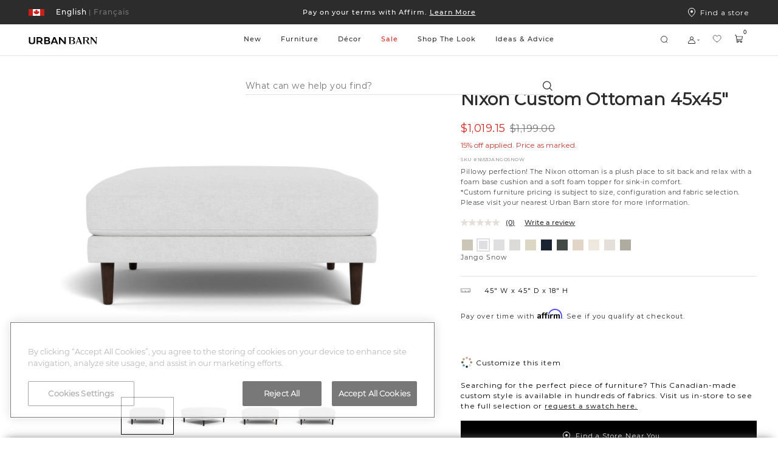

--- FILE ---
content_type: text/html;charset=UTF-8
request_url: https://www.urbanbarn.com/on/demandware.store/Sites-UrbanBarnCA-Site/en_CA/Product-Variation?pid=1653MASTER&dwvar_1653MASTER_200=200-02&swatchID=200
body_size: 60762
content:
<!doctype html>

<!--[if lt IE 7]> <html class="ie6 oldie" lang="en-CA"> <![endif]-->
<!--[if IE 7]> <html class="ie7 oldie" lang="en-CA"> <![endif]-->
<!--[if IE 8]> <html class="ie8 oldie" lang="en-CA"> <![endif]-->
<!--[if gt IE 8]><!--> <html lang="en-CA"> <!--<![endif]-->
<head>















































































































<meta charset=UTF-8>

<meta http-equiv="x-ua-compatible" content="ie=edge">

<meta name="viewport" content="width=device-width, initial-scale=1, maximum-scale=1">

<meta name="chrome" content="nointentdetection" />





<title>Sites-UrbanBarnCA-Site | Urban Barn</title>




<meta name="description" content=" Urban Barn"/>



<meta name="keywords" content="  Urban Barn"/>




<link rel="canonical" href="https://www.urbanbarn.com/en/product/nixon-custom-ottoman-45x45-1653MASTER.html" />



<link href="/on/demandware.static/Sites-UrbanBarnCA-Site/-/default/dwf4246d98/favicon.ico" rel="icon" />








<!--[if lt IE 9]>
<script src="/on/demandware.static/Sites-UrbanBarnCA-Site/-/en_CA/v1769191127270/js/lib/html5.js"></script>
<![endif]-->

<script type="text/javascript">//<!--
/* <![CDATA[ (head-active_data.js) */
var dw = (window.dw || {});
dw.ac = {
    _analytics: null,
    _events: [],
    _category: "",
    _searchData: "",
    _anact: "",
    _anact_nohit_tag: "",
    _analytics_enabled: "true",
    _timeZone: "America/Vancouver",
    _capture: function(configs) {
        if (Object.prototype.toString.call(configs) === "[object Array]") {
            configs.forEach(captureObject);
            return;
        }
        dw.ac._events.push(configs);
    },
	capture: function() { 
		dw.ac._capture(arguments);
		// send to CQ as well:
		if (window.CQuotient) {
			window.CQuotient.trackEventsFromAC(arguments);
		}
	},
    EV_PRD_SEARCHHIT: "searchhit",
    EV_PRD_DETAIL: "detail",
    EV_PRD_RECOMMENDATION: "recommendation",
    EV_PRD_SETPRODUCT: "setproduct",
    applyContext: function(context) {
        if (typeof context === "object" && context.hasOwnProperty("category")) {
        	dw.ac._category = context.category;
        }
        if (typeof context === "object" && context.hasOwnProperty("searchData")) {
        	dw.ac._searchData = context.searchData;
        }
    },
    setDWAnalytics: function(analytics) {
        dw.ac._analytics = analytics;
    },
    eventsIsEmpty: function() {
        return 0 == dw.ac._events.length;
    }
};
/* ]]> */
// -->
</script>
<script type="text/javascript">//<!--
/* <![CDATA[ (head-cquotient.js) */
var CQuotient = window.CQuotient = {};
CQuotient.clientId = 'bckh-UrbanBarnCA';
CQuotient.realm = 'BCKH';
CQuotient.siteId = 'UrbanBarnCA';
CQuotient.instanceType = 'prd';
CQuotient.locale = 'en_CA';
CQuotient.fbPixelId = '__UNKNOWN__';
CQuotient.activities = [];
CQuotient.cqcid='';
CQuotient.cquid='';
CQuotient.cqeid='';
CQuotient.cqlid='';
CQuotient.apiHost='api.cquotient.com';
/* Turn this on to test against Staging Einstein */
/* CQuotient.useTest= true; */
CQuotient.useTest = ('true' === 'false');
CQuotient.initFromCookies = function () {
	var ca = document.cookie.split(';');
	for(var i=0;i < ca.length;i++) {
	  var c = ca[i];
	  while (c.charAt(0)==' ') c = c.substring(1,c.length);
	  if (c.indexOf('cqcid=') == 0) {
		CQuotient.cqcid=c.substring('cqcid='.length,c.length);
	  } else if (c.indexOf('cquid=') == 0) {
		  var value = c.substring('cquid='.length,c.length);
		  if (value) {
		  	var split_value = value.split("|", 3);
		  	if (split_value.length > 0) {
			  CQuotient.cquid=split_value[0];
		  	}
		  	if (split_value.length > 1) {
			  CQuotient.cqeid=split_value[1];
		  	}
		  	if (split_value.length > 2) {
			  CQuotient.cqlid=split_value[2];
		  	}
		  }
	  }
	}
}
CQuotient.getCQCookieId = function () {
	if(window.CQuotient.cqcid == '')
		window.CQuotient.initFromCookies();
	return window.CQuotient.cqcid;
};
CQuotient.getCQUserId = function () {
	if(window.CQuotient.cquid == '')
		window.CQuotient.initFromCookies();
	return window.CQuotient.cquid;
};
CQuotient.getCQHashedEmail = function () {
	if(window.CQuotient.cqeid == '')
		window.CQuotient.initFromCookies();
	return window.CQuotient.cqeid;
};
CQuotient.getCQHashedLogin = function () {
	if(window.CQuotient.cqlid == '')
		window.CQuotient.initFromCookies();
	return window.CQuotient.cqlid;
};
CQuotient.trackEventsFromAC = function (/* Object or Array */ events) {
try {
	if (Object.prototype.toString.call(events) === "[object Array]") {
		events.forEach(_trackASingleCQEvent);
	} else {
		CQuotient._trackASingleCQEvent(events);
	}
} catch(err) {}
};
CQuotient._trackASingleCQEvent = function ( /* Object */ event) {
	if (event && event.id) {
		if (event.type === dw.ac.EV_PRD_DETAIL) {
			CQuotient.trackViewProduct( {id:'', alt_id: event.id, type: 'raw_sku'} );
		} // not handling the other dw.ac.* events currently
	}
};
CQuotient.trackViewProduct = function(/* Object */ cqParamData){
	var cq_params = {};
	cq_params.cookieId = CQuotient.getCQCookieId();
	cq_params.userId = CQuotient.getCQUserId();
	cq_params.emailId = CQuotient.getCQHashedEmail();
	cq_params.loginId = CQuotient.getCQHashedLogin();
	cq_params.product = cqParamData.product;
	cq_params.realm = cqParamData.realm;
	cq_params.siteId = cqParamData.siteId;
	cq_params.instanceType = cqParamData.instanceType;
	cq_params.locale = CQuotient.locale;
	
	if(CQuotient.sendActivity) {
		CQuotient.sendActivity(CQuotient.clientId, 'viewProduct', cq_params);
	} else {
		CQuotient.activities.push({activityType: 'viewProduct', parameters: cq_params});
	}
};
/* ]]> */
// -->
</script>


<link href="/on/demandware.static/Sites-UrbanBarnCA-Site/-/en_CA/v1769191127270/lib/jquery/ui/jquery-ui.min.css" type="text/css" rel="stylesheet" />
<link rel="stylesheet" href="/on/demandware.static/Sites-UrbanBarnCA-Site/-/en_CA/v1769191127270/svg-font/style.css" />
<link rel="stylesheet" href="/on/demandware.static/Sites-UrbanBarnCA-Site/-/en_CA/v1769191127270/css/select2.min.css" />
<link rel="stylesheet" href="/on/demandware.static/Sites-UrbanBarnCA-Site/-/en_CA/v1769191127270/lib/jQueryScrollBar/jquery.scrollbar.min.css" />






	<script>
	  var _affirm_config = {
	    public_api_key:  "IKN9EFF9BY5SRKM7",
	    script:          "https://cdn1.affirm.ca/js/v2/affirm.js",
	    session_id:		 "0dA7i7IPxbCj1sxYkOlodspu6CXi-CH0V1w=",
		locale: 		 "en_CA",
		country_code: 	 "CAN"
	  };
	  (function(l,g,m,e,a,f,b){var d,c=l[m]||{},h=document.createElement(f),n=document.getElementsByTagName(f)[0],k=function(a,b,c){return function(){a[b]._.push([c,arguments])}};c[e]=k(c,e,"set");d=c[e];c[a]={};c[a]._=[];d._=[];c[a][b]=k(c,a,b);a=0;for(b="set add save post open empty reset on off trigger ready setProduct".split(" ");a<b.length;a++)d[b[a]]=k(c,e,b[a]);a=0;for(b=["get","token","url","items"];a<b.length;a++)d[b[a]]=function(){};h.async=!0;h.src=g[f];n.parentNode.insertBefore(h,n);delete g[f];d(g);l[m]=c})(window,_affirm_config,"affirm","checkout","ui","script","ready");
	</script>
	<link href="/on/demandware.static/Sites-UrbanBarnCA-Site/-/en_CA/v1769191127270/css/affirmstyle.css" type="text/css" rel="stylesheet" />

<!-- UI -->

<link rel="stylesheet" href="/on/demandware.static/Sites-UrbanBarnCA-Site/-/en_CA/v1769191127270/css/ub_style.css"/>
<link rel="stylesheet" href="/on/demandware.static/Sites-UrbanBarnCA-Site/-/en_CA/v1769191127270/css/ub_style-tablet.css" media="only screen and (min-width: 768px)"/>
<link rel="stylesheet" href="/on/demandware.static/Sites-UrbanBarnCA-Site/-/en_CA/v1769191127270/css/ub_style-desktop.css" media="only screen and (min-width: 1024px)"/>
<link rel="stylesheet" href="/on/demandware.static/Sites-UrbanBarnCA-Site/-/en_CA/v1769191127270/css/ub_style-desktopLarge.css" media="only screen and (min-width: 1440px)"/>
<link rel="stylesheet" href="/on/demandware.static/Sites-UrbanBarnCA-Site/-/en_CA/v1769191127270/css/ub_style-desktopXLarge.css" media="only screen and (min-width: 2880px)"/>


<link rel="stylesheet" href="/on/demandware.static/Sites-UrbanBarnCA-Site/-/en_CA/v1769191127270/css/bvreviews.css" />


<!-- UI Styles Configured on BM -->


<style>
.promo-color-bm .product-sales-price,
.promo-color-bm .price-sales,
.promo-color-bm .product-set-price,
.manually-color-bm .price-sales {
color: #d2261e;
}
.sale-color-bm .product-sales-price,
.sale-color-bm .price-sales,
.sale-color-bm .product-set-price {
color: #d2261e;
}
.price-promotion .promo-color-bm {
color: #d2261e;
}
.price-promotion .sale-color-bm {
color: #d2261e;
}
.sale-color-bm {
color: #d2261e!important;
}
.price-standard + .price-sales {
color: #d2261e!important;
}
</style>
<!--[if lte IE 8]>
<script src="//cdnjs.cloudflare.com/ajax/libs/respond.js/1.4.2/respond.js" type="text/javascript"></script>
<script src="https://cdn.rawgit.com/chuckcarpenter/REM-unit-polyfill/master/js/rem.min.js" type="text/javascript"></script>
<![endif]-->


<meta name="google-site-verification" content="yHwtC-Y7HlgsRrOu2zGGnpF_X1tz5-mGYscXZdrHsWM" />





<script type="application/ld+json">
    {
        "@context": "https://schema.org/",
        "@type": "BreadcrumbList",
        "itemListElement": [
            
            {
                "@type": "ListItem",
                "position": 1,
                "item": {
                    "@id": "/en/furniture/",
                    "name": "Furniture"
                }
            },
            
            
            {
                "@type": "ListItem",
                "position": 2,
                "item": {
                    "@id": "/en/furniture/living-room/",
                    "name": "Living Room"
                }
            },
            
            
            {
                "@type": "ListItem",
                "position": 3,
                "item": {
                    "@id": "/en/furniture/living-room/ottoman-hidden/",
                    "name": "Ottoman Hidden"
                }
            }
            
            
        ]
    }
</script>





<script type="text/javascript" src="//100017269.collect.igodigital.com/collect.js"></script>

<script id="pb_prequalify" data-pb-locale="en" src=""></script>



<link href="/on/demandware.static/Sites-UrbanBarnCA-Site/-/en_CA/v1769191127270/css/vendor/datepicker.min.css" rel="stylesheet" type="text/css">






<meta property="og:type" content="website" />
<meta property="og:image" content="https://www.urbanbarn.com/dw/image/v2/BCKH_PRD/on/demandware.static/-/Sites-masterCatalog_Urban_Barn/default/dwefe2b9a0/images/original/1653JANGOSNOW-full.jpg?sw=768&amp;sh=768&amp;sm=fit&amp;q=70" />
<meta property="og:image:height" content="768" />
<meta property="og:image:width" content="768" />




    
        
            <link rel="alternate" hreflang="fr-CA"
                href="https://www.urbanbarn.com/on/demandware.store/Sites-UrbanBarnCA-Site/fr_CA/Product-Variation?pid=1653MASTER&amp;dwvar_1653MASTER_200=200-02&amp;swatchID=200" />
        
    
        
            <link rel="alternate" hreflang="en-CA"
                href="https://www.urbanbarn.com/on/demandware.store/Sites-UrbanBarnCA-Site/en_CA/Product-Variation?pid=1653MASTER&amp;dwvar_1653MASTER_200=200-02&amp;swatchID=200" />

            <!-- The en-US link must be the same as the en-CA link to ensure consistency -->
            <link rel="alternate" hreflang="en-US"
                href="https://www.urbanbarn.com/on/demandware.store/Sites-UrbanBarnCA-Site/en_CA/Product-Variation?pid=1653MASTER&amp;dwvar_1653MASTER_200=200-02&amp;swatchID=200" />
        
    

    
        
            










    



    <script async type="text/javascript" src="//apps.bazaarvoice.com/deployments/urbanbarn/main_site/production/en_CA/bv.js"></script>



</head>
<body>




<div id="wrapper" class="pt_product-details">


<header>
<style>
.asset-style-promo{background-color:#2c2c2c}
.asset-style-promo a{color:#ffffff}
.asset-style-banner{background-color:#002a3a!important}
.asset-style-banner p a{color:#fff}
:root {
--global-hover-cta-bg-color: #757575;
--global-hover-cta-text-color: #ffffff;
}
</style>


	 


	



 
	

<div class="ux-header ux-sticky-header js-ux-header">
<div class="ux-banner-container asset-style-promo">
<div class="ms-row ms-no-margin ux-banner-wrapper">
<div class=" col-md-3 col-lg-2 ms-no-padding ux-country-selector ms-flex">
















































































































<input type="hidden" class="js-locales-values" name="locales" value="{&quot;currentCountry&quot;:{&quot;url&quot;:&quot;https://www.urbanbarn.com/on/demandware.store/Sites-UrbanBarnCA-Site/en_CA/Product-Variation?pid=1653MASTER&amp;dwvar_1653MASTER_200=200-02&amp;swatchID=200&amp;countryselected=true&quot;,&quot;locales&quot;:[{&quot;codeLanguage&quot;:&quot;FR&quot;,&quot;url&quot;:&quot;https://www.urbanbarn.com/on/demandware.store/Sites-UrbanBarnCA-Site/fr_CA/Product-Variation?pid=1653MASTER&amp;dwvar_1653MASTER_200=200-02&amp;swatchID=200&amp;countryselected=true&quot;},{&quot;codeLanguage&quot;:&quot;EN&quot;,&quot;url&quot;:&quot;https://www.urbanbarn.com/on/demandware.store/Sites-UrbanBarnCA-Site/en_CA/Product-Variation?pid=1653MASTER&amp;dwvar_1653MASTER_200=200-02&amp;swatchID=200&amp;countryselected=true&quot;}],&quot;siteID&quot;:&quot;UrbanBarnCA&quot;,&quot;defaultCurrency&quot;:&quot;CAD&quot;,&quot;currecySymbol&quot;:&quot;$&quot;,&quot;codeCountry&quot;:&quot;CA&quot;,&quot;displayCountry&quot;:&quot;Canada&quot;},&quot;currentLocale&quot;:{&quot;ID&quot;:&quot;en_CA&quot;,&quot;country&quot;:&quot;CA&quot;,&quot;language&quot;:&quot;en&quot;},&quot;countries&quot;:[{&quot;url&quot;:&quot;https://www.urbanbarn.com/on/demandware.store/Sites-UrbanBarnCA-Site/en_CA/Product-Variation?pid=1653MASTER&amp;dwvar_1653MASTER_200=200-02&amp;swatchID=200&amp;countryselected=true&quot;,&quot;locales&quot;:[{&quot;codeLanguage&quot;:&quot;FR&quot;,&quot;url&quot;:&quot;https://www.urbanbarn.com/on/demandware.store/Sites-UrbanBarnCA-Site/fr_CA/Product-Variation?pid=1653MASTER&amp;dwvar_1653MASTER_200=200-02&amp;swatchID=200&amp;countryselected=true&quot;},{&quot;codeLanguage&quot;:&quot;EN&quot;,&quot;url&quot;:&quot;https://www.urbanbarn.com/on/demandware.store/Sites-UrbanBarnCA-Site/en_CA/Product-Variation?pid=1653MASTER&amp;dwvar_1653MASTER_200=200-02&amp;swatchID=200&amp;countryselected=true&quot;}],&quot;siteID&quot;:&quot;UrbanBarnCA&quot;,&quot;defaultCurrency&quot;:&quot;CAD&quot;,&quot;currecySymbol&quot;:&quot;$&quot;,&quot;codeCountry&quot;:&quot;CA&quot;,&quot;displayCountry&quot;:&quot;Canada&quot;},{&quot;url&quot;:&quot;https://www.urbanbarn.com/on/demandware.store/Sites-UrbanBarnUS-Site/en_US/Product-Variation?pid=1653MASTER&amp;dwvar_1653MASTER_200=200-02&amp;swatchID=200&amp;countryselected=true&quot;,&quot;locales&quot;:[{&quot;codeLanguage&quot;:&quot;EN&quot;,&quot;url&quot;:&quot;https://www.urbanbarn.com/on/demandware.store/Sites-UrbanBarnUS-Site/en_US/Product-Variation?pid=1653MASTER&amp;dwvar_1653MASTER_200=200-02&amp;swatchID=200&amp;countryselected=true&quot;}],&quot;siteID&quot;:&quot;UrbanBarnUS&quot;,&quot;defaultCurrency&quot;:&quot;USD&quot;,&quot;currecySymbol&quot;:&quot;$&quot;,&quot;codeCountry&quot;:&quot;US&quot;,&quot;displayCountry&quot;:&quot;United States&quot;}],&quot;currentUrl&quot;:&quot;https://www.urbanbarn.com/on/demandware.store/Sites-UrbanBarnCA-Site/en_CA/Product-Variation?pid=1653MASTER&amp;dwvar_1653MASTER_200=200-02&amp;swatchID=200&amp;countryselected=true&quot;}" />

<div class="ux-country-selector-wrapper">
<div class="ms-flex selected-country-container ms-align--verticalcenter">
<div class="ms-flex selected-country ms-anchor ms-cursor-pointer js-selected-country js-roatate-toggler-action" data-modal-url="/on/demandware.store/Sites-UrbanBarnCA-Site/en_CA/Modals-CountrySelector">

<span class="flag-icon ms-block ms-flex ms-align--verticalcenter">

<svg class="svg-inline icon-ux-flag-ca" xmlns="http://www.w3.org/2000/svg" width="26" height="11"><g fill="none" fill-rule="evenodd"><path fill="#FFF" d="M1 0h24v11H1z"/><path fill="#CB201A" d="M0 0h7v11H0zm19 0h7v11h-7zm-1.453 4.517l.274-.921c-.301.053-.53.088-.756.134-.781.16-.781.16-1.094-.543-.324.335-.605.645-.911.93-.117.109-.293.163-.443.242-.027-.155-.1-.316-.073-.463.123-.702.273-1.4.424-2.15-.143.055-.233.084-.319.123-.634.29-.633.291-.977-.304C13.47 1.215 13 .5 13 .5s-.47.715-.672 1.065c-.344.595-.343.595-.977.304-.086-.04-.176-.068-.319-.123.151.75.301 1.448.424 2.15.026.147-.046.308-.073.463-.15-.079-.326-.133-.443-.242-.306-.285-.586-.595-.911-.93-.313.704-.312.703-1.094.543-.226-.046-.454-.081-.756-.134l.275.92c.194.651.194.651-.454.996.593.449 1.17.89 1.753 1.326.74.553.741.55.572 1.402.66-.087 1.305-.163 1.947-.26.427-.064.578.042.578.48v2l.15.04.15-.04v-2c0-.438.151-.544.578-.48.642.097 1.288.173 1.947.26-.17-.851-.167-.849.573-1.402.582-.436 1.159-.877 1.752-1.326-.648-.345-.647-.345-.453-.995"/></g></svg>
</span>
<span class="toggler-icon ms-flex ms-align--verticalcenter ms-no-visibility">
<span class="js-rotate-toggler">

<svg class="svg-inline icon-toggler" xmlns="http://www.w3.org/2000/svg" width="4" height="2"><path fill="#FFF" d="M4 0L2 2 0 0h1l1 1 1-1h1z"/></svg>
</span>
</span>
</div>
<div class="ms-flex selected-locale">




<a href="https://www.urbanbarn.com/on/demandware.store/Sites-UrbanBarnCA-Site/fr_CA/Product-Variation?dwvar_1653MASTER_200=200-02&amp;swatchID=200&amp;pid=1653MASTER" data-new-href="/en/change-locale/?url=https%3A%2F%2Fwww.urbanbarn.com%2Fon%2Fdemandware.store%2FSites-UrbanBarnCA-Site%2Ffr_CA%2FProduct-Variation%3Fdwvar_1653MASTER_200%3D200-02%26swatchID%3D200%26pid%3D1653MASTER&amp;locale=fr_CA" class="dynamic-locale-selector locale  ms-font--capitalize ms-block ms-anchor">
<span class="separator">|</span>
<span class="locale-name ms-font--montserrat-medium">
Fran&ccedil;ais
</span>
</a>









<a href="https://www.urbanbarn.com/on/demandware.store/Sites-UrbanBarnCA-Site/en_CA/Product-Variation?dwvar_1653MASTER_200=200-02&amp;swatchID=200&amp;pid=1653MASTER" data-new-href="#" class="dynamic-locale-selector locale selected ms-font--capitalize ms-block ms-anchor">
<span class="separator">|</span>
<span class="locale-name ms-font--montserrat-medium">
English
</span>
</a>


</div>

</div>
</div>


</div>
<div class="col-xs-12 col-md-6 col-lg-8 ux-header-banner header-banner ms-font--center">

	 


	















<div class="content-asset"><!-- dwMarker="content" dwContentID="fa1375066d1ec79ab08693df80" -->
<div class="header-promotion">

    <!--COMMENT OUT PROMO SLIDE -->



    <div class="header-promotion__slide">
        <a class="ms-anchor ms-anchor-light" href="https://www.urbanbarn.com/en/furniture/living-room/custom/">Shop 15% off Canadian-made <span style="text-decoration:underline;">custom furniture.</span></a>
    </div>

    <div class="header-promotion__slide">
        <a class="ms-anchor ms-anchor-light" href="https://www.urbanbarn.com/en/our-story/">We’re a proudly Canadian
            company 🍁 <span style="text-decoration:underline;">Learn More</span> </a>
    </div>


    <div class="header-promotion__slide">
        <a class="ms-anchor ms-anchor-light"
            href="https://www.urbanbarn.com/en/customer-service/financing-content.html?nav=Customer%20Service">Pay on your terms with
            Affirm. <span style="text-decoration:underline;">Learn More </span></a>
    </div>

</div>



<!--

    <div class="header-promotion__slide">
        <a class="ms-anchor ms-anchor-light"
            href="https://www.urbanbarn.com/en/customer-service/shipping-and-delivery-content.html?nav=Customer%20Service">Happy gifting!
            See our <span style="text-decoration:underline;">Holiday Ship Deadlines</span> </a>
    </div>


<div class="header-promotion__slide">
<a class="ms-anchor ms-anchor-light" href="https://www.urbanbarn.com/en/customer-service/financing-content.html?nav=Customer%20Service">Pay on your terms with Affirm. <span style="text-decoration:underline;">Learn More </span></a>
</div>

<div class="header-promotion__slide">
<a class="ms-anchor ms-anchor-light" href="https://www.urbanbarn.com/en/customer-service/financing-content.html?nav=Customer%20Service">Pay on your terms with Affirm. <span style="text-decoration:underline;">Learn More </span></a>
</div>

<div class="header-promotion__slide">
<a class="ms-anchor ms-anchor-light" href="https://www.urbanbarn.com/en/our-story/">We’re a proudly Canadian company 🍁 <span style="text-decoration:underline;">Learn More</span> </a>
</div>

<div class="header-promotion__slide">
<a class="ms-anchor ms-anchor-light" href="https://www.urbanbarn.com/en/blanket-the-country/">We'll match your $5 donation 🍁<span style="text-decoration:underline;">Blanket the Country</span> </a>
</div>


<div class="header-promotion__slide">
<a class="ms-anchor ms-anchor-light" href="https://www.urbanbarn.com/en/new/new-furniture/all-furniture/">Autumn Moods: the new collection. <span style="text-decoration:underline;">Shop Now</span> </a>
</div>

<div class="header-promotion__slide">
<a class="ms-anchor ms-anchor-light" href="https://www.urbanbarn.com/en/outdoor/">The Outdoor Collection is here! <span style="text-decoration:underline;">Shop Now</span> </a>
</div>


<div class="header-promotion__slide">
<a class="ms-anchor ms-anchor-light" href="https://www.urbanbarn.com/en/new/new-furniture/all-furniture/">The Spring Collection is here! <span style="text-decoration:underline;">Shop Now</span> </a>
</div>


<div class="header-promotion__slide">
<a class="ms-anchor ms-anchor-light" href="https://www.urbanbarn.com/en/decor/pillows-and-textiles/pillow-sets/">Pillow Sets are here! <span style="text-decoration:underline;">Shop Now</span> </a>
</div>


<div class="header-promotion__slide">
<a class="ms-anchor ms-anchor-light" href="https://www.urbanbarn.com/en/black-friday/">The Black Friday Event is on! </a>
</div>

<div class="header-promotion__slide">
<a class="ms-anchor ms-anchor-light" href="https://www.urbanbarn.com/en/decor-promotion/">On now: 20% off home décor  </a>
</div>



<div class="header-promotion__slide">
<a class="ms-anchor ms-anchor-light" href="https://www.urbanbarn.com/en/furniture-promotion/">The Custom Event is on now!  </a>
</div>


<div class="header-promotion__slide">
<a class="ms-anchor ms-anchor-light" href="https://www.urbanbarn.com/en/holiday/all-decor/">Holiday is Here! Shop Trees, Décor & More &nbsp;&rtrif;</a>
</div>
-->

<!-- Temporary css overwrite for Read less button changed to colour red - Bonnie Lo, June 27th, 2024 -->
<style>
    .pdp-tabs .read-more-attributes[style^="background-color: rgb(255, 0, 0)"] {
        background-color: rgb(255, 255, 255) !important;
    }
</style>
</div> <!-- End content-asset -->






 
	
</div>
<div class="col-md-3 col-lg-2 ms-no-padding ux-find-in-store ms-flex">
<a class="sl-link ms-flex ms-align--textcenter" href="/en/store-results/">
<div class="svg-icon-wrapper">


<svg class="svg-inline icon-storelocator" xmlns="http://www.w3.org/2000/svg" viewBox="9 8 12 15"><g fill="none" fill-rule="evenodd" transform="translate(9 8)"><path stroke="#FFF" d="M6 14.346C9.682 11.208 11.5 8.415 11.5 6 11.5 2.523 9.304.5 6 .5S.5 2.523.5 6c0 2.415 1.818 5.208 5.5 8.346z"/><circle cx="6" cy="6" r="2" fill="#FFF"/></g></svg>

</div>
Find a store
</a>
</div>
</div>
</div>
<div class="ux-header-container js-header-container">
<div class="ms-row ms-no-margin">

<div class="col-xs-4 col-md-2 ms-no-padding logo-container">
<a href="/en/home/" title="Urban Barn Home">
<img class="logo-image " src="/on/demandware.static/Sites-UrbanBarnCA-Site/-/default/dwe913be49/images/logosvg.svg" alt="Urban Barn" />
</a>
</div>
<div class="col-xs-12 col-md ms-no-padding search-container">
<div class="ux-search-and-nav">

<div class="ux-desktop-navigation">




















































































































<ul itemscope itemtype="http://www.schema.org/SiteNavigationElement" style="display:none">
  <li itemprop="name"><a itemprop="url" href="https://www.urbanbarn.com/en/new/">New</a></li>
  <li itemprop="name"><a itemprop="url" href="https://www.urbanbarn.com/en/search/?cgid=LIVING">Living</a></li>
  <li itemprop="name"><a itemprop="url" href="https://www.urbanbarn.com/en/search/?cgid=DINING">Dining</a></li>
  <li itemprop="name"><a itemprop="url" href="https://www.urbanbarn.com/en/search/?cgid=BEDROOM">Bedroom</a></li>
  <li itemprop="name"><a itemprop="url" href="https://www.urbanbarn.com/en/decor/">Decor</a></li>
  <li itemprop="name"><a itemprop="url" href="https://www.urbanbarn.com/en/search/?cgid=WALLDECOR">Wall Decor</a></li>
</ul>




<ul class="nav-menu-category header-menu-category nav-level-1 ms-no-padding ">



<li class="nav-menu-category__item js-primary-navigation-element    js-nav-menu-category-item">
<a class="has-sub-menu nav-level-1__title  " style="color: #2c2c2c" href="https://www.urbanbarn.com/en/new/" data-original-color="#2c2c2c">
New
</a>















<div class="nav-level-2 ux-navigation-transition nav-level-2-width__NEW ">
<ul class="nav-level-2__list ">
<li class="navigation-back-column">
<div class="navigation-back js_navigation-back">
<div class="ux-left-arrow ms_hide-above-desktop js-navigation-back">


<svg width="18" height="18" viewBox="0 0 18 18" fill="none" xmlns="http://www.w3.org/2000/svg"><path d="M5.32687 8.70187L10.9519 3.07687C11.0318 3.00235 11.1376 2.96178 11.2469 2.96371C11.3562 2.96564 11.4605 3.00991 11.5378 3.08721C11.6151 3.1645 11.6594 3.26878 11.6613 3.37808C11.6632 3.48737 11.6226 3.59315 11.5481 3.67312L6.22195 8.99999L11.5481 14.3269C11.6226 14.4068 11.6632 14.5126 11.6613 14.6219C11.6594 14.7312 11.6151 14.8355 11.5378 14.9128C11.4605 14.9901 11.3562 15.0344 11.2469 15.0363C11.1376 15.0382 11.0318 14.9976 10.9519 14.9231L5.32687 9.29812C5.24787 9.21902 5.20349 9.11179 5.20349 8.99999C5.20349 8.8882 5.24787 8.78097 5.32687 8.70187Z" fill="black"/></svg>

</div>
<div class="ux-navigation-primary-wrapper">
<a class="has-sub-menu ms-anchor ux-navigation-primary" href="https://www.urbanbarn.com/en/new/">
New
</a>
</div>
</div>

<div class="ux-navigation-link-container ms-flex">
<div class="ux-navigation-link-col">

<a class="ms-anchor ux-navigation-link ms_hide-under-desktop" href="https://www.urbanbarn.com/en/new/mila-modular-sofa/" target="_self">

Mila Modular Sofa

</a>

<a class="ms-anchor ux-navigation-link ms_hide-under-desktop" href="https://www.urbanbarn.com/en/new/furniture-pairings/" target="_self">

Furniture Pairings

</a>

</div>

</div>

</li>






<li class="nav-level-2__item multiple-column  ">
<div class="nav-level-2__titles ms-flex ms-align--verticalcenter ms-align--spacedout">
<a class="ms-anchor nav-level-2__item-anchor ms-no-pointer-under-desktop" href="https://www.urbanbarn.com/en/new/new-furniture/">

New Furniture

</a>
<span class="ms_hide-above-desktop icon icon-plus">


<svg class="icon-ux-plus" width="20" height="20" viewBox="0 0 20 20" fill="none" xmlns="http://www.w3.org/2000/svg"><path d="M17.3438 10C17.3438 10.1243 17.2944 10.2435 17.2065 10.3315C17.1185 10.4194 16.9993 10.4688 16.875 10.4688H10.4688V16.875C10.4688 16.9993 10.4194 17.1185 10.3315 17.2065C10.2435 17.2944 10.1243 17.3438 10 17.3438C9.87568 17.3438 9.75645 17.2944 9.66854 17.2065C9.58064 17.1185 9.53125 16.9993 9.53125 16.875V10.4688H3.125C3.00068 10.4688 2.88145 10.4194 2.79354 10.3315C2.70564 10.2435 2.65625 10.1243 2.65625 10C2.65625 9.87568 2.70564 9.75645 2.79354 9.66854C2.88145 9.58064 3.00068 9.53125 3.125 9.53125H9.53125V3.125C9.53125 3.00068 9.58064 2.88145 9.66854 2.79354C9.75645 2.70564 9.87568 2.65625 10 2.65625C10.1243 2.65625 10.2435 2.70564 10.3315 2.79354C10.4194 2.88145 10.4688 3.00068 10.4688 3.125V9.53125H16.875C16.9993 9.53125 17.1185 9.58064 17.2065 9.66854C17.2944 9.75645 17.3438 9.87568 17.3438 10Z" fill="black"/></svg>



<svg class="icon-ux-minus" width="20" height="20" viewBox="0 0 20 20" fill="none" xmlns="http://www.w3.org/2000/svg"><path d="M17.3438 10C17.3438 10.1243 17.2944 10.2435 17.2065 10.3315C17.1185 10.4194 16.9993 10.4688 16.875 10.4688H3.125C3.00068 10.4688 2.88145 10.4194 2.79354 10.3315C2.70564 10.2435 2.65625 10.1243 2.65625 10C2.65625 9.87568 2.70564 9.75645 2.79354 9.66854C2.88145 9.58064 3.00068 9.53125 3.125 9.53125H16.875C16.9993 9.53125 17.1185 9.58064 17.2065 9.66854C17.2944 9.75645 17.3438 9.87568 17.3438 10Z" fill="black"/></svg>

</span>
</div>

<ul class="nav-level-3 ms-no-padding">




<li class="nav-level-3__list">
<a class="ms-anchor ms-font--montserrat-regular " href="https://www.urbanbarn.com/en/new/new-furniture/all-furniture/">

All Furniture

</a>
</li>



<li class="nav-level-3__list">
<a class="ms-anchor ms-font--montserrat-regular " href="https://www.urbanbarn.com/en/new/new-furniture/living-room/">

Living Room

</a>
</li>



<li class="nav-level-3__list">
<a class="ms-anchor ms-font--montserrat-regular " href="https://www.urbanbarn.com/en/new/new-furniture/dining-room/">

Dining Room

</a>
</li>



<li class="nav-level-3__list">
<a class="ms-anchor ms-font--montserrat-regular " href="https://www.urbanbarn.com/en/new/new-furniture/bedroom/">

Bedroom

</a>
</li>



<li class="nav-level-3__list">
<a class="ms-anchor ms-font--montserrat-regular " href="https://www.urbanbarn.com/en/new/new-furniture/home-office/">

Home Office

</a>
</li>


</ul>

</li>




<li class="nav-level-2__item multiple-column  ">
<div class="nav-level-2__titles ms-flex ms-align--verticalcenter ms-align--spacedout">
<a class="ms-anchor nav-level-2__item-anchor ms-no-pointer-under-desktop" href="https://www.urbanbarn.com/en/new/new-decor/">

New D&eacute;cor

</a>
<span class="ms_hide-above-desktop icon icon-plus">


<svg class="icon-ux-plus" width="20" height="20" viewBox="0 0 20 20" fill="none" xmlns="http://www.w3.org/2000/svg"><path d="M17.3438 10C17.3438 10.1243 17.2944 10.2435 17.2065 10.3315C17.1185 10.4194 16.9993 10.4688 16.875 10.4688H10.4688V16.875C10.4688 16.9993 10.4194 17.1185 10.3315 17.2065C10.2435 17.2944 10.1243 17.3438 10 17.3438C9.87568 17.3438 9.75645 17.2944 9.66854 17.2065C9.58064 17.1185 9.53125 16.9993 9.53125 16.875V10.4688H3.125C3.00068 10.4688 2.88145 10.4194 2.79354 10.3315C2.70564 10.2435 2.65625 10.1243 2.65625 10C2.65625 9.87568 2.70564 9.75645 2.79354 9.66854C2.88145 9.58064 3.00068 9.53125 3.125 9.53125H9.53125V3.125C9.53125 3.00068 9.58064 2.88145 9.66854 2.79354C9.75645 2.70564 9.87568 2.65625 10 2.65625C10.1243 2.65625 10.2435 2.70564 10.3315 2.79354C10.4194 2.88145 10.4688 3.00068 10.4688 3.125V9.53125H16.875C16.9993 9.53125 17.1185 9.58064 17.2065 9.66854C17.2944 9.75645 17.3438 9.87568 17.3438 10Z" fill="black"/></svg>



<svg class="icon-ux-minus" width="20" height="20" viewBox="0 0 20 20" fill="none" xmlns="http://www.w3.org/2000/svg"><path d="M17.3438 10C17.3438 10.1243 17.2944 10.2435 17.2065 10.3315C17.1185 10.4194 16.9993 10.4688 16.875 10.4688H3.125C3.00068 10.4688 2.88145 10.4194 2.79354 10.3315C2.70564 10.2435 2.65625 10.1243 2.65625 10C2.65625 9.87568 2.70564 9.75645 2.79354 9.66854C2.88145 9.58064 3.00068 9.53125 3.125 9.53125H16.875C16.9993 9.53125 17.1185 9.58064 17.2065 9.66854C17.2944 9.75645 17.3438 9.87568 17.3438 10Z" fill="black"/></svg>

</span>
</div>

<ul class="nav-level-3 ms-no-padding">




<li class="nav-level-3__list">
<a class="ms-anchor ms-font--montserrat-regular " href="https://www.urbanbarn.com/en/new/new-decor/all-decor/">

All D&eacute;cor

</a>
</li>



<li class="nav-level-3__list">
<a class="ms-anchor ms-font--montserrat-regular " href="https://www.urbanbarn.com/en/new/new-decor/wall-decor-and-mirrors/">

Wall D&eacute;cor &amp; Mirrors

</a>
</li>



<li class="nav-level-3__list">
<a class="ms-anchor ms-font--montserrat-regular " href="https://www.urbanbarn.com/en/new/new-decor/lighting/">

Lighting

</a>
</li>



<li class="nav-level-3__list">
<a class="ms-anchor ms-font--montserrat-regular " href="https://www.urbanbarn.com/en/new/new-decor/rugs/">

Rugs

</a>
</li>



<li class="nav-level-3__list">
<a class="ms-anchor ms-font--montserrat-regular " href="https://www.urbanbarn.com/en/new/new-decor/pillows-and-textiles/">

Pillows &amp; Textiles

</a>
</li>



<li class="nav-level-3__list">
<a class="ms-anchor ms-font--montserrat-regular " href="https://www.urbanbarn.com/en/new/new-decor/home-accents/">

Home Accents

</a>
</li>



<li class="nav-level-3__list">
<a class="ms-anchor ms-font--montserrat-regular " href="https://www.urbanbarn.com/en/new/new-decor/kitchen-and-tabletop/">

Kitchen &amp; Tabletop

</a>
</li>


</ul>

</li>



<div class="ux-navigation-link-column ms-border-top ms_hide-above-desktop">

<a class="ms-anchor ux-navigation-link" href="https://www.urbanbarn.com/en/new/mila-modular-sofa/" target="_self">

Mila Modular Sofa

</a>

<a class="ms-anchor ux-navigation-link" href="https://www.urbanbarn.com/en/new/furniture-pairings/" target="_self">

Furniture Pairings

</a>

</div>


</ul>

<div class="nav-level-2__image ms_hide-under-desktop ms-full-height col-md-3 col-lg-3">

<a href="https://www.urbanbarn.com/en/new/new-furniture/all-furniture/" ontouchstart="">



<script>
    window.lazySizesConfig = window.lazySizesConfig || {};
    window.lazySizesConfig.customMedia = window.lazySizesConfig.customMedia || {
        
            
                '--x-large' : '(min-width: 1680px)',
            
        
            
                '--large' : '(min-width: 1024px)',
            
        
            
                '--medium' : '(min-width: 768px)',
            
        
            
                '--small' : '(min-width: 320px)',
            
        
    };
</script>


    <picture class="ms-picture">
        
            
                <source  data-srcset="https://www.urbanbarn.com/dw/image/v2/BCKH_PRD/on/demandware.static/-/Sites-siteCatalog_Urban_Barn_CA/default/dweab34538/images/2025/categories/clp-new-holiday-2025-furniture_750x540.jpg?sw=768&sh=768&sm=fit&q=70 1440w, https://www.urbanbarn.com/dw/image/v2/BCKH_PRD/on/demandware.static/-/Sites-siteCatalog_Urban_Barn_CA/default/dweab34538/images/2025/categories/clp-new-holiday-2025-furniture_750x540.jpg?sw=768&sh=768&sm=fit&q=70 2880w" media="--x-large" />
            
        
            
                <source  data-srcset="https://www.urbanbarn.com/dw/image/v2/BCKH_PRD/on/demandware.static/-/Sites-siteCatalog_Urban_Barn_CA/default/dweab34538/images/2025/categories/clp-new-holiday-2025-furniture_750x540.jpg?sw=320&sh=320&sm=fit&q=70 1024w, https://www.urbanbarn.com/dw/image/v2/BCKH_PRD/on/demandware.static/-/Sites-siteCatalog_Urban_Barn_CA/default/dweab34538/images/2025/categories/clp-new-holiday-2025-furniture_750x540.jpg?sw=320&sh=320&sm=fit&q=70 2048w" media="--large" />
            
        
            
                <source  data-srcset="https://www.urbanbarn.com/dw/image/v2/BCKH_PRD/on/demandware.static/-/Sites-siteCatalog_Urban_Barn_CA/default/dweab34538/images/2025/categories/clp-new-holiday-2025-furniture_750x540.jpg?sw=320&sh=320&sm=fit&q=70 768w, https://www.urbanbarn.com/dw/image/v2/BCKH_PRD/on/demandware.static/-/Sites-siteCatalog_Urban_Barn_CA/default/dweab34538/images/2025/categories/clp-new-holiday-2025-furniture_750x540.jpg?sw=320&sh=320&sm=fit&q=70 1536w" media="--medium" />
            
        
            
                <source  data-srcset="https://www.urbanbarn.com/dw/image/v2/BCKH_PRD/on/demandware.static/-/Sites-siteCatalog_Urban_Barn_CA/default/dweab34538/images/2025/categories/clp-new-holiday-2025-furniture_750x540.jpg?sw=320&sh=320&sm=fit&q=70 320w, https://www.urbanbarn.com/dw/image/v2/BCKH_PRD/on/demandware.static/-/Sites-siteCatalog_Urban_Barn_CA/default/dweab34538/images/2025/categories/clp-new-holiday-2025-furniture_750x540.jpg?sw=320&sh=320&sm=fit&q=70 640w" media="--small" />
            
        

        <img
            src="/on/demandware.static/Sites-UrbanBarnCA-Site/-/default/dw151c892d/images/modules_system/transparent.png"
            data-sizes="100vw"
            
            class="lazyloaded ms-full-width lazyload"
            
            
                 title="New"
            
            
                 alt ="New"
            
        />
    </picture>



</a>


<div class="ms-full-width ms-font--center ms-margin-top-20">
<a class="ms-anchor" style="color: #2c2c2c" href="https://www.urbanbarn.com/en/new/new-furniture/all-furniture/" ontouchstart="">Shop New Furniture</a>
</div>

</div>
<div class="nav-level-2__image ms_hide-under-desktop ms-full-height col-md-3 col-lg-3">

<a href="https://www.urbanbarn.com/en/new/new-decor/all-decor/" ontouchstart="">



<script>
    window.lazySizesConfig = window.lazySizesConfig || {};
    window.lazySizesConfig.customMedia = window.lazySizesConfig.customMedia || {
        
            
                '--x-large' : '(min-width: 1680px)',
            
        
            
                '--large' : '(min-width: 1024px)',
            
        
            
                '--medium' : '(min-width: 768px)',
            
        
            
                '--small' : '(min-width: 320px)',
            
        
    };
</script>


    <picture class="ms-picture">
        
            
                <source  data-srcset="https://www.urbanbarn.com/dw/image/v2/BCKH_PRD/on/demandware.static/-/Sites-siteCatalog_Urban_Barn_CA/default/dwb0af7d20/images/2025/categories/clp-new-holiday-2025-decor_750x540.jpg?sw=768&sh=768&sm=fit&q=70 1440w, https://www.urbanbarn.com/dw/image/v2/BCKH_PRD/on/demandware.static/-/Sites-siteCatalog_Urban_Barn_CA/default/dwb0af7d20/images/2025/categories/clp-new-holiday-2025-decor_750x540.jpg?sw=768&sh=768&sm=fit&q=70 2880w" media="--x-large" />
            
        
            
                <source  data-srcset="https://www.urbanbarn.com/dw/image/v2/BCKH_PRD/on/demandware.static/-/Sites-siteCatalog_Urban_Barn_CA/default/dwb0af7d20/images/2025/categories/clp-new-holiday-2025-decor_750x540.jpg?sw=320&sh=320&sm=fit&q=70 1024w, https://www.urbanbarn.com/dw/image/v2/BCKH_PRD/on/demandware.static/-/Sites-siteCatalog_Urban_Barn_CA/default/dwb0af7d20/images/2025/categories/clp-new-holiday-2025-decor_750x540.jpg?sw=320&sh=320&sm=fit&q=70 2048w" media="--large" />
            
        
            
                <source  data-srcset="https://www.urbanbarn.com/dw/image/v2/BCKH_PRD/on/demandware.static/-/Sites-siteCatalog_Urban_Barn_CA/default/dwb0af7d20/images/2025/categories/clp-new-holiday-2025-decor_750x540.jpg?sw=320&sh=320&sm=fit&q=70 768w, https://www.urbanbarn.com/dw/image/v2/BCKH_PRD/on/demandware.static/-/Sites-siteCatalog_Urban_Barn_CA/default/dwb0af7d20/images/2025/categories/clp-new-holiday-2025-decor_750x540.jpg?sw=320&sh=320&sm=fit&q=70 1536w" media="--medium" />
            
        
            
                <source  data-srcset="https://www.urbanbarn.com/dw/image/v2/BCKH_PRD/on/demandware.static/-/Sites-siteCatalog_Urban_Barn_CA/default/dwb0af7d20/images/2025/categories/clp-new-holiday-2025-decor_750x540.jpg?sw=320&sh=320&sm=fit&q=70 320w, https://www.urbanbarn.com/dw/image/v2/BCKH_PRD/on/demandware.static/-/Sites-siteCatalog_Urban_Barn_CA/default/dwb0af7d20/images/2025/categories/clp-new-holiday-2025-decor_750x540.jpg?sw=320&sh=320&sm=fit&q=70 640w" media="--small" />
            
        

        <img
            src="/on/demandware.static/Sites-UrbanBarnCA-Site/-/default/dw151c892d/images/modules_system/transparent.png"
            data-sizes="100vw"
            
            class="lazyloaded up-2-static-categories-full__image ms-full-width lazyload"
            
            
                 title="New"
            
            
                 alt ="New"
            
        />
    </picture>



</a>


<div class="ms-full-width ms-font--center ms-margin-top-20">
<a class="ms-anchor" style="color: #2c2c2c" href="https://www.urbanbarn.com/en/new/new-decor/all-decor/" ontouchstart="">Shop New D&eacute;cor</a>
</div>

</div>


</div>


</li>


<li class="nav-menu-category__item js-primary-navigation-element    js-nav-menu-category-item">
<a class="has-sub-menu nav-level-1__title  " style="color: #2c2c2c" href="https://www.urbanbarn.com/en/furniture/" data-original-color="#2c2c2c">
Furniture
</a>















<div class="nav-level-2 ux-navigation-transition nav-level-2-width__FURNITURE ">
<ul class="nav-level-2__list ">
<li class="navigation-back-column">
<div class="navigation-back js_navigation-back">
<div class="ux-left-arrow ms_hide-above-desktop js-navigation-back">


<svg width="18" height="18" viewBox="0 0 18 18" fill="none" xmlns="http://www.w3.org/2000/svg"><path d="M5.32687 8.70187L10.9519 3.07687C11.0318 3.00235 11.1376 2.96178 11.2469 2.96371C11.3562 2.96564 11.4605 3.00991 11.5378 3.08721C11.6151 3.1645 11.6594 3.26878 11.6613 3.37808C11.6632 3.48737 11.6226 3.59315 11.5481 3.67312L6.22195 8.99999L11.5481 14.3269C11.6226 14.4068 11.6632 14.5126 11.6613 14.6219C11.6594 14.7312 11.6151 14.8355 11.5378 14.9128C11.4605 14.9901 11.3562 15.0344 11.2469 15.0363C11.1376 15.0382 11.0318 14.9976 10.9519 14.9231L5.32687 9.29812C5.24787 9.21902 5.20349 9.11179 5.20349 8.99999C5.20349 8.8882 5.24787 8.78097 5.32687 8.70187Z" fill="black"/></svg>

</div>
<div class="ux-navigation-primary-wrapper">
<a class="has-sub-menu ms-anchor ux-navigation-primary" href="https://www.urbanbarn.com/en/furniture/">
Furniture
</a>
</div>
</div>

<div class="ux-navigation-link-container ms-flex">
<div class="ux-navigation-link-col">

<a class="ms-anchor ux-navigation-link ms_hide-under-desktop" href="https://www.urbanbarn.com/en/furniture/best-selling-furniture/" target="_self">

Best-selling Furniture

</a>

<a class="ms-anchor ux-navigation-link ms_hide-under-desktop" href="https://www.urbanbarn.com/en/furniture/canadian-made-custom-furniture/" target="_self">

Canadian-Made Custom Furniture

</a>

<a class="ms-anchor ux-navigation-link ms_hide-under-desktop" href="https://www.urbanbarn.com/en/furniture/furniture-collections/" target="_self">

Furniture Collections

</a>

<a class="ms-anchor ux-navigation-link ms_hide-under-desktop" href="https://www.urbanbarn.com/en/furniture/up-to-50-off-furniture/" target="_self">

Up to 50% off furniture

</a>

</div>

</div>

</li>






<li class="nav-level-2__item multiple-column  ">
<div class="nav-level-2__titles ms-flex ms-align--verticalcenter ms-align--spacedout">
<a class="ms-anchor nav-level-2__item-anchor ms-no-pointer-under-desktop" href="https://www.urbanbarn.com/en/furniture/living-room/">

Living Room

</a>
<span class="ms_hide-above-desktop icon icon-plus">


<svg class="icon-ux-plus" width="20" height="20" viewBox="0 0 20 20" fill="none" xmlns="http://www.w3.org/2000/svg"><path d="M17.3438 10C17.3438 10.1243 17.2944 10.2435 17.2065 10.3315C17.1185 10.4194 16.9993 10.4688 16.875 10.4688H10.4688V16.875C10.4688 16.9993 10.4194 17.1185 10.3315 17.2065C10.2435 17.2944 10.1243 17.3438 10 17.3438C9.87568 17.3438 9.75645 17.2944 9.66854 17.2065C9.58064 17.1185 9.53125 16.9993 9.53125 16.875V10.4688H3.125C3.00068 10.4688 2.88145 10.4194 2.79354 10.3315C2.70564 10.2435 2.65625 10.1243 2.65625 10C2.65625 9.87568 2.70564 9.75645 2.79354 9.66854C2.88145 9.58064 3.00068 9.53125 3.125 9.53125H9.53125V3.125C9.53125 3.00068 9.58064 2.88145 9.66854 2.79354C9.75645 2.70564 9.87568 2.65625 10 2.65625C10.1243 2.65625 10.2435 2.70564 10.3315 2.79354C10.4194 2.88145 10.4688 3.00068 10.4688 3.125V9.53125H16.875C16.9993 9.53125 17.1185 9.58064 17.2065 9.66854C17.2944 9.75645 17.3438 9.87568 17.3438 10Z" fill="black"/></svg>



<svg class="icon-ux-minus" width="20" height="20" viewBox="0 0 20 20" fill="none" xmlns="http://www.w3.org/2000/svg"><path d="M17.3438 10C17.3438 10.1243 17.2944 10.2435 17.2065 10.3315C17.1185 10.4194 16.9993 10.4688 16.875 10.4688H3.125C3.00068 10.4688 2.88145 10.4194 2.79354 10.3315C2.70564 10.2435 2.65625 10.1243 2.65625 10C2.65625 9.87568 2.70564 9.75645 2.79354 9.66854C2.88145 9.58064 3.00068 9.53125 3.125 9.53125H16.875C16.9993 9.53125 17.1185 9.58064 17.2065 9.66854C17.2944 9.75645 17.3438 9.87568 17.3438 10Z" fill="black"/></svg>

</span>
</div>

<ul class="nav-level-3 ms-no-padding">


<li class="nav-level-3__list ms_hide-above-desktop">
<a class="ms-anchor" href="https://www.urbanbarn.com/en/furniture/living-room/">

All Living Room

</a>
</li>



<li class="nav-level-3__list">
<a class="ms-anchor ms-font--montserrat-regular " href="https://www.urbanbarn.com/en/furniture/living-room/sofas-and-sectionals/">

Sofas &amp; Sectionals

</a>
</li>



<li class="nav-level-3__list">
<a class="ms-anchor ms-font--montserrat-regular " href="https://www.urbanbarn.com/en/furniture/living-room/modular-seating/">

Modular Seating

</a>
</li>



<li class="nav-level-3__list">
<a class="ms-anchor ms-font--montserrat-regular " href="https://www.urbanbarn.com/en/furniture/living-room/custom/">

Custom Furniture

</a>
</li>



<li class="nav-level-3__list">
<a class="ms-anchor ms-font--montserrat-regular " href="https://www.urbanbarn.com/en/furniture/living-room/accent-chairs/">

Accent Chairs

</a>
</li>



<li class="nav-level-3__list">
<a class="ms-anchor ms-font--montserrat-regular " href="https://www.urbanbarn.com/en/furniture/living-room/ottomans-and-benches/">

Ottomans &amp; Benches

</a>
</li>



<li class="nav-level-3__list">
<a class="ms-anchor ms-font--montserrat-regular " href="https://www.urbanbarn.com/en/furniture/living-room/coffee-tables/">

Coffee Tables

</a>
</li>



<li class="nav-level-3__list">
<a class="ms-anchor ms-font--montserrat-regular " href="https://www.urbanbarn.com/en/furniture/living-room/console-tables/">

Console Tables

</a>
</li>



<li class="nav-level-3__list">
<a class="ms-anchor ms-font--montserrat-regular " href="https://www.urbanbarn.com/en/furniture/living-room/side-tables/">

Side Tables

</a>
</li>



<li class="nav-level-3__list">
<a class="ms-anchor ms-font--montserrat-regular " href="https://www.urbanbarn.com/en/furniture/living-room/bookcases-and-storage/">

Bookcases &amp; Storage

</a>
</li>


</ul>

</li>




<li class="nav-level-2__item multiple-column  ">
<div class="nav-level-2__titles ms-flex ms-align--verticalcenter ms-align--spacedout">
<a class="ms-anchor nav-level-2__item-anchor ms-no-pointer-under-desktop" href="https://www.urbanbarn.com/en/furniture/dining-room/">

Dining Room

</a>
<span class="ms_hide-above-desktop icon icon-plus">


<svg class="icon-ux-plus" width="20" height="20" viewBox="0 0 20 20" fill="none" xmlns="http://www.w3.org/2000/svg"><path d="M17.3438 10C17.3438 10.1243 17.2944 10.2435 17.2065 10.3315C17.1185 10.4194 16.9993 10.4688 16.875 10.4688H10.4688V16.875C10.4688 16.9993 10.4194 17.1185 10.3315 17.2065C10.2435 17.2944 10.1243 17.3438 10 17.3438C9.87568 17.3438 9.75645 17.2944 9.66854 17.2065C9.58064 17.1185 9.53125 16.9993 9.53125 16.875V10.4688H3.125C3.00068 10.4688 2.88145 10.4194 2.79354 10.3315C2.70564 10.2435 2.65625 10.1243 2.65625 10C2.65625 9.87568 2.70564 9.75645 2.79354 9.66854C2.88145 9.58064 3.00068 9.53125 3.125 9.53125H9.53125V3.125C9.53125 3.00068 9.58064 2.88145 9.66854 2.79354C9.75645 2.70564 9.87568 2.65625 10 2.65625C10.1243 2.65625 10.2435 2.70564 10.3315 2.79354C10.4194 2.88145 10.4688 3.00068 10.4688 3.125V9.53125H16.875C16.9993 9.53125 17.1185 9.58064 17.2065 9.66854C17.2944 9.75645 17.3438 9.87568 17.3438 10Z" fill="black"/></svg>



<svg class="icon-ux-minus" width="20" height="20" viewBox="0 0 20 20" fill="none" xmlns="http://www.w3.org/2000/svg"><path d="M17.3438 10C17.3438 10.1243 17.2944 10.2435 17.2065 10.3315C17.1185 10.4194 16.9993 10.4688 16.875 10.4688H3.125C3.00068 10.4688 2.88145 10.4194 2.79354 10.3315C2.70564 10.2435 2.65625 10.1243 2.65625 10C2.65625 9.87568 2.70564 9.75645 2.79354 9.66854C2.88145 9.58064 3.00068 9.53125 3.125 9.53125H16.875C16.9993 9.53125 17.1185 9.58064 17.2065 9.66854C17.2944 9.75645 17.3438 9.87568 17.3438 10Z" fill="black"/></svg>

</span>
</div>

<ul class="nav-level-3 ms-no-padding">


<li class="nav-level-3__list ms_hide-above-desktop">
<a class="ms-anchor" href="https://www.urbanbarn.com/en/furniture/dining-room/">

All Dining Room

</a>
</li>



<li class="nav-level-3__list">
<a class="ms-anchor ms-font--montserrat-regular " href="https://www.urbanbarn.com/en/furniture/dining-room/tables/">

Tables

</a>
</li>



<li class="nav-level-3__list">
<a class="ms-anchor ms-font--montserrat-regular " href="https://www.urbanbarn.com/en/furniture/dining-room/dining-chairs/">

Dining Chairs

</a>
</li>



<li class="nav-level-3__list">
<a class="ms-anchor ms-font--montserrat-regular " href="https://www.urbanbarn.com/en/furniture/dining-room/stools/">

Stools

</a>
</li>



<li class="nav-level-3__list">
<a class="ms-anchor ms-font--montserrat-regular " href="https://www.urbanbarn.com/en/furniture/dining-room/benches/">

Benches

</a>
</li>



<li class="nav-level-3__list">
<a class="ms-anchor ms-font--montserrat-regular " href="https://www.urbanbarn.com/en/furniture/dining-room/sideboards-and-storage/">

Sideboards &amp; Storage

</a>
</li>


</ul>

</li>




<li class="nav-level-2__item multiple-column  ">
<div class="nav-level-2__titles ms-flex ms-align--verticalcenter ms-align--spacedout">
<a class="ms-anchor nav-level-2__item-anchor ms-no-pointer-under-desktop" href="https://www.urbanbarn.com/en/furniture/bedroom/">

Bedroom

</a>
<span class="ms_hide-above-desktop icon icon-plus">


<svg class="icon-ux-plus" width="20" height="20" viewBox="0 0 20 20" fill="none" xmlns="http://www.w3.org/2000/svg"><path d="M17.3438 10C17.3438 10.1243 17.2944 10.2435 17.2065 10.3315C17.1185 10.4194 16.9993 10.4688 16.875 10.4688H10.4688V16.875C10.4688 16.9993 10.4194 17.1185 10.3315 17.2065C10.2435 17.2944 10.1243 17.3438 10 17.3438C9.87568 17.3438 9.75645 17.2944 9.66854 17.2065C9.58064 17.1185 9.53125 16.9993 9.53125 16.875V10.4688H3.125C3.00068 10.4688 2.88145 10.4194 2.79354 10.3315C2.70564 10.2435 2.65625 10.1243 2.65625 10C2.65625 9.87568 2.70564 9.75645 2.79354 9.66854C2.88145 9.58064 3.00068 9.53125 3.125 9.53125H9.53125V3.125C9.53125 3.00068 9.58064 2.88145 9.66854 2.79354C9.75645 2.70564 9.87568 2.65625 10 2.65625C10.1243 2.65625 10.2435 2.70564 10.3315 2.79354C10.4194 2.88145 10.4688 3.00068 10.4688 3.125V9.53125H16.875C16.9993 9.53125 17.1185 9.58064 17.2065 9.66854C17.2944 9.75645 17.3438 9.87568 17.3438 10Z" fill="black"/></svg>



<svg class="icon-ux-minus" width="20" height="20" viewBox="0 0 20 20" fill="none" xmlns="http://www.w3.org/2000/svg"><path d="M17.3438 10C17.3438 10.1243 17.2944 10.2435 17.2065 10.3315C17.1185 10.4194 16.9993 10.4688 16.875 10.4688H3.125C3.00068 10.4688 2.88145 10.4194 2.79354 10.3315C2.70564 10.2435 2.65625 10.1243 2.65625 10C2.65625 9.87568 2.70564 9.75645 2.79354 9.66854C2.88145 9.58064 3.00068 9.53125 3.125 9.53125H16.875C16.9993 9.53125 17.1185 9.58064 17.2065 9.66854C17.2944 9.75645 17.3438 9.87568 17.3438 10Z" fill="black"/></svg>

</span>
</div>

<ul class="nav-level-3 ms-no-padding">


<li class="nav-level-3__list ms_hide-above-desktop">
<a class="ms-anchor" href="https://www.urbanbarn.com/en/furniture/bedroom/">

All Bedroom

</a>
</li>



<li class="nav-level-3__list">
<a class="ms-anchor ms-font--montserrat-regular " href="https://www.urbanbarn.com/en/furniture/bedroom/beds/">

Beds

</a>
</li>



<li class="nav-level-3__list">
<a class="ms-anchor ms-font--montserrat-regular " href="https://www.urbanbarn.com/en/furniture/bedroom/nightstands/">

Nightstands

</a>
</li>



<li class="nav-level-3__list">
<a class="ms-anchor ms-font--montserrat-regular " href="https://www.urbanbarn.com/en/furniture/bedroom/dressers-and-chests/">

Dressers &amp; Chests

</a>
</li>



<li class="nav-level-3__list">
<a class="ms-anchor ms-font--montserrat-regular " href="https://www.urbanbarn.com/en/furniture/bedroom/benches/">

Benches

</a>
</li>



<li class="nav-level-3__list">
<a class="ms-anchor ms-font--montserrat-regular " href="https://www.urbanbarn.com/en/furniture/bedroom/bedroom-collections/">

Bedroom Collections

</a>
</li>


</ul>

</li>




<li class="nav-level-2__item multiple-column  ">
<div class="nav-level-2__titles ms-flex ms-align--verticalcenter ms-align--spacedout">
<a class="ms-anchor nav-level-2__item-anchor ms-no-pointer-under-desktop" href="https://www.urbanbarn.com/en/furniture/home-office/">

Home Office

</a>
<span class="ms_hide-above-desktop icon icon-plus">


<svg class="icon-ux-plus" width="20" height="20" viewBox="0 0 20 20" fill="none" xmlns="http://www.w3.org/2000/svg"><path d="M17.3438 10C17.3438 10.1243 17.2944 10.2435 17.2065 10.3315C17.1185 10.4194 16.9993 10.4688 16.875 10.4688H10.4688V16.875C10.4688 16.9993 10.4194 17.1185 10.3315 17.2065C10.2435 17.2944 10.1243 17.3438 10 17.3438C9.87568 17.3438 9.75645 17.2944 9.66854 17.2065C9.58064 17.1185 9.53125 16.9993 9.53125 16.875V10.4688H3.125C3.00068 10.4688 2.88145 10.4194 2.79354 10.3315C2.70564 10.2435 2.65625 10.1243 2.65625 10C2.65625 9.87568 2.70564 9.75645 2.79354 9.66854C2.88145 9.58064 3.00068 9.53125 3.125 9.53125H9.53125V3.125C9.53125 3.00068 9.58064 2.88145 9.66854 2.79354C9.75645 2.70564 9.87568 2.65625 10 2.65625C10.1243 2.65625 10.2435 2.70564 10.3315 2.79354C10.4194 2.88145 10.4688 3.00068 10.4688 3.125V9.53125H16.875C16.9993 9.53125 17.1185 9.58064 17.2065 9.66854C17.2944 9.75645 17.3438 9.87568 17.3438 10Z" fill="black"/></svg>



<svg class="icon-ux-minus" width="20" height="20" viewBox="0 0 20 20" fill="none" xmlns="http://www.w3.org/2000/svg"><path d="M17.3438 10C17.3438 10.1243 17.2944 10.2435 17.2065 10.3315C17.1185 10.4194 16.9993 10.4688 16.875 10.4688H3.125C3.00068 10.4688 2.88145 10.4194 2.79354 10.3315C2.70564 10.2435 2.65625 10.1243 2.65625 10C2.65625 9.87568 2.70564 9.75645 2.79354 9.66854C2.88145 9.58064 3.00068 9.53125 3.125 9.53125H16.875C16.9993 9.53125 17.1185 9.58064 17.2065 9.66854C17.2944 9.75645 17.3438 9.87568 17.3438 10Z" fill="black"/></svg>

</span>
</div>

<ul class="nav-level-3 ms-no-padding">


<li class="nav-level-3__list ms_hide-above-desktop">
<a class="ms-anchor" href="https://www.urbanbarn.com/en/furniture/home-office/">

All Home Office

</a>
</li>



<li class="nav-level-3__list">
<a class="ms-anchor ms-font--montserrat-regular " href="https://www.urbanbarn.com/en/furniture/home-office/desks/">

Desks

</a>
</li>



<li class="nav-level-3__list">
<a class="ms-anchor ms-font--montserrat-regular " href="https://www.urbanbarn.com/en/furniture/home-office/chairs/">

Chairs

</a>
</li>



<li class="nav-level-3__list">
<a class="ms-anchor ms-font--montserrat-regular " href="https://www.urbanbarn.com/en/furniture/home-office/office-bookcases/">

Office Bookcases

</a>
</li>


</ul>

</li>




<li class="nav-level-2__item multiple-column  ">
<div class="nav-level-2__titles ms-flex ms-align--verticalcenter ms-align--spacedout">
<a class="ms-anchor nav-level-2__item-anchor ms-no-pointer-under-desktop" href="https://www.urbanbarn.com/en/furniture/entryway/">

Entryway

</a>
<span class="ms_hide-above-desktop icon icon-plus">


<svg class="icon-ux-plus" width="20" height="20" viewBox="0 0 20 20" fill="none" xmlns="http://www.w3.org/2000/svg"><path d="M17.3438 10C17.3438 10.1243 17.2944 10.2435 17.2065 10.3315C17.1185 10.4194 16.9993 10.4688 16.875 10.4688H10.4688V16.875C10.4688 16.9993 10.4194 17.1185 10.3315 17.2065C10.2435 17.2944 10.1243 17.3438 10 17.3438C9.87568 17.3438 9.75645 17.2944 9.66854 17.2065C9.58064 17.1185 9.53125 16.9993 9.53125 16.875V10.4688H3.125C3.00068 10.4688 2.88145 10.4194 2.79354 10.3315C2.70564 10.2435 2.65625 10.1243 2.65625 10C2.65625 9.87568 2.70564 9.75645 2.79354 9.66854C2.88145 9.58064 3.00068 9.53125 3.125 9.53125H9.53125V3.125C9.53125 3.00068 9.58064 2.88145 9.66854 2.79354C9.75645 2.70564 9.87568 2.65625 10 2.65625C10.1243 2.65625 10.2435 2.70564 10.3315 2.79354C10.4194 2.88145 10.4688 3.00068 10.4688 3.125V9.53125H16.875C16.9993 9.53125 17.1185 9.58064 17.2065 9.66854C17.2944 9.75645 17.3438 9.87568 17.3438 10Z" fill="black"/></svg>



<svg class="icon-ux-minus" width="20" height="20" viewBox="0 0 20 20" fill="none" xmlns="http://www.w3.org/2000/svg"><path d="M17.3438 10C17.3438 10.1243 17.2944 10.2435 17.2065 10.3315C17.1185 10.4194 16.9993 10.4688 16.875 10.4688H3.125C3.00068 10.4688 2.88145 10.4194 2.79354 10.3315C2.70564 10.2435 2.65625 10.1243 2.65625 10C2.65625 9.87568 2.70564 9.75645 2.79354 9.66854C2.88145 9.58064 3.00068 9.53125 3.125 9.53125H16.875C16.9993 9.53125 17.1185 9.58064 17.2065 9.66854C17.2944 9.75645 17.3438 9.87568 17.3438 10Z" fill="black"/></svg>

</span>
</div>

<ul class="nav-level-3 ms-no-padding">


<li class="nav-level-3__list ms_hide-above-desktop">
<a class="ms-anchor" href="https://www.urbanbarn.com/en/furniture/entryway/">

All Entryway

</a>
</li>



<li class="nav-level-3__list">
<a class="ms-anchor ms-font--montserrat-regular " href="https://www.urbanbarn.com/en/furniture/entryway/storage/">

Storage

</a>
</li>



<li class="nav-level-3__list">
<a class="ms-anchor ms-font--montserrat-regular " href="https://www.urbanbarn.com/en/furniture/entryway/benches/">

Benches

</a>
</li>



<li class="nav-level-3__list">
<a class="ms-anchor ms-font--montserrat-regular " href="https://www.urbanbarn.com/en/furniture/entryway/console-tables/">

Console Tables

</a>
</li>


</ul>

</li>



<div class="ux-navigation-link-column ms-border-top ms_hide-above-desktop">

<a class="ms-anchor ux-navigation-link" href="https://www.urbanbarn.com/en/furniture/best-selling-furniture/" target="_self">

Best-selling Furniture

</a>

<a class="ms-anchor ux-navigation-link" href="https://www.urbanbarn.com/en/furniture/canadian-made-custom-furniture/" target="_self">

Canadian-Made Custom Furniture

</a>

<a class="ms-anchor ux-navigation-link" href="https://www.urbanbarn.com/en/furniture/furniture-collections/" target="_self">

Furniture Collections

</a>

<a class="ms-anchor ux-navigation-link" href="https://www.urbanbarn.com/en/furniture/up-to-50-off-furniture/" target="_self">

Up to 50% off furniture

</a>

</div>


</ul>


</div>


</li>


<li class="nav-menu-category__item js-primary-navigation-element    js-nav-menu-category-item">
<a class="has-sub-menu nav-level-1__title  " style="color: #2c2c2c" href="https://www.urbanbarn.com/en/decor/" data-original-color="#2c2c2c">
D&eacute;cor
</a>















<div class="nav-level-2 ux-navigation-transition nav-level-2-width__DECOR ">
<ul class="nav-level-2__list ">
<li class="navigation-back-column">
<div class="navigation-back js_navigation-back">
<div class="ux-left-arrow ms_hide-above-desktop js-navigation-back">


<svg width="18" height="18" viewBox="0 0 18 18" fill="none" xmlns="http://www.w3.org/2000/svg"><path d="M5.32687 8.70187L10.9519 3.07687C11.0318 3.00235 11.1376 2.96178 11.2469 2.96371C11.3562 2.96564 11.4605 3.00991 11.5378 3.08721C11.6151 3.1645 11.6594 3.26878 11.6613 3.37808C11.6632 3.48737 11.6226 3.59315 11.5481 3.67312L6.22195 8.99999L11.5481 14.3269C11.6226 14.4068 11.6632 14.5126 11.6613 14.6219C11.6594 14.7312 11.6151 14.8355 11.5378 14.9128C11.4605 14.9901 11.3562 15.0344 11.2469 15.0363C11.1376 15.0382 11.0318 14.9976 10.9519 14.9231L5.32687 9.29812C5.24787 9.21902 5.20349 9.11179 5.20349 8.99999C5.20349 8.8882 5.24787 8.78097 5.32687 8.70187Z" fill="black"/></svg>

</div>
<div class="ux-navigation-primary-wrapper">
<a class="has-sub-menu ms-anchor ux-navigation-primary" href="https://www.urbanbarn.com/en/decor/">
D&eacute;cor
</a>
</div>
</div>

<div class="ux-navigation-link-container ms-flex">
<div class="ux-navigation-link-col">

<a class="ms-anchor ux-navigation-link ms_hide-under-desktop" href="https://www.urbanbarn.com/en/decor/all-decor/" target="_self">

All D&eacute;cor

</a>

<a class="ms-anchor ux-navigation-link ms_hide-under-desktop" href="https://www.urbanbarn.com/en/decor/best-selling-decor/" target="_self">

Best-selling D&eacute;cor

</a>

<a class="ms-anchor ux-navigation-link ms_hide-under-desktop" href="https://www.urbanbarn.com/en/decor/e-gift-cards/" target="_self">

E-Gift Cards

</a>

<a class="ms-anchor ux-navigation-link ms_hide-under-desktop" href="https://www.urbanbarn.com/en/decor/up-to-50-off-decor/" target="_self">

Up to 50% off d&eacute;cor

</a>

</div>

</div>

</li>






<li class="nav-level-2__item multiple-column  ">
<div class="nav-level-2__titles ms-flex ms-align--verticalcenter ms-align--spacedout">
<a class="ms-anchor nav-level-2__item-anchor ms-no-pointer-under-desktop" href="https://www.urbanbarn.com/en/decor/wall-decor-and-mirrors/">

Wall D&eacute;cor &amp; Mirrors

</a>
<span class="ms_hide-above-desktop icon icon-plus">


<svg class="icon-ux-plus" width="20" height="20" viewBox="0 0 20 20" fill="none" xmlns="http://www.w3.org/2000/svg"><path d="M17.3438 10C17.3438 10.1243 17.2944 10.2435 17.2065 10.3315C17.1185 10.4194 16.9993 10.4688 16.875 10.4688H10.4688V16.875C10.4688 16.9993 10.4194 17.1185 10.3315 17.2065C10.2435 17.2944 10.1243 17.3438 10 17.3438C9.87568 17.3438 9.75645 17.2944 9.66854 17.2065C9.58064 17.1185 9.53125 16.9993 9.53125 16.875V10.4688H3.125C3.00068 10.4688 2.88145 10.4194 2.79354 10.3315C2.70564 10.2435 2.65625 10.1243 2.65625 10C2.65625 9.87568 2.70564 9.75645 2.79354 9.66854C2.88145 9.58064 3.00068 9.53125 3.125 9.53125H9.53125V3.125C9.53125 3.00068 9.58064 2.88145 9.66854 2.79354C9.75645 2.70564 9.87568 2.65625 10 2.65625C10.1243 2.65625 10.2435 2.70564 10.3315 2.79354C10.4194 2.88145 10.4688 3.00068 10.4688 3.125V9.53125H16.875C16.9993 9.53125 17.1185 9.58064 17.2065 9.66854C17.2944 9.75645 17.3438 9.87568 17.3438 10Z" fill="black"/></svg>



<svg class="icon-ux-minus" width="20" height="20" viewBox="0 0 20 20" fill="none" xmlns="http://www.w3.org/2000/svg"><path d="M17.3438 10C17.3438 10.1243 17.2944 10.2435 17.2065 10.3315C17.1185 10.4194 16.9993 10.4688 16.875 10.4688H3.125C3.00068 10.4688 2.88145 10.4194 2.79354 10.3315C2.70564 10.2435 2.65625 10.1243 2.65625 10C2.65625 9.87568 2.70564 9.75645 2.79354 9.66854C2.88145 9.58064 3.00068 9.53125 3.125 9.53125H16.875C16.9993 9.53125 17.1185 9.58064 17.2065 9.66854C17.2944 9.75645 17.3438 9.87568 17.3438 10Z" fill="black"/></svg>

</span>
</div>

<ul class="nav-level-3 ms-no-padding">


<li class="nav-level-3__list ms_hide-above-desktop">
<a class="ms-anchor" href="https://www.urbanbarn.com/en/decor/wall-decor-and-mirrors/">

All Wall D&eacute;cor &amp; Mirrors

</a>
</li>



<li class="nav-level-3__list">
<a class="ms-anchor ms-font--montserrat-regular " href="https://www.urbanbarn.com/en/decor/wall-decor-and-mirrors/wall-art/">

Wall Art

</a>
</li>



<li class="nav-level-3__list">
<a class="ms-anchor ms-font--montserrat-regular " href="https://www.urbanbarn.com/en/decor/wall-decor-and-mirrors/mirrors/">

Mirrors

</a>
</li>



<li class="nav-level-3__list">
<a class="ms-anchor ms-font--montserrat-regular " href="https://www.urbanbarn.com/en/decor/wall-decor-and-mirrors/wall-accents/">

Wall Accents

</a>
</li>


</ul>

</li>




<li class="nav-level-2__item multiple-column  ">
<div class="nav-level-2__titles ms-flex ms-align--verticalcenter ms-align--spacedout">
<a class="ms-anchor nav-level-2__item-anchor ms-no-pointer-under-desktop" href="https://www.urbanbarn.com/en/decor/lighting/">

Lighting

</a>
<span class="ms_hide-above-desktop icon icon-plus">


<svg class="icon-ux-plus" width="20" height="20" viewBox="0 0 20 20" fill="none" xmlns="http://www.w3.org/2000/svg"><path d="M17.3438 10C17.3438 10.1243 17.2944 10.2435 17.2065 10.3315C17.1185 10.4194 16.9993 10.4688 16.875 10.4688H10.4688V16.875C10.4688 16.9993 10.4194 17.1185 10.3315 17.2065C10.2435 17.2944 10.1243 17.3438 10 17.3438C9.87568 17.3438 9.75645 17.2944 9.66854 17.2065C9.58064 17.1185 9.53125 16.9993 9.53125 16.875V10.4688H3.125C3.00068 10.4688 2.88145 10.4194 2.79354 10.3315C2.70564 10.2435 2.65625 10.1243 2.65625 10C2.65625 9.87568 2.70564 9.75645 2.79354 9.66854C2.88145 9.58064 3.00068 9.53125 3.125 9.53125H9.53125V3.125C9.53125 3.00068 9.58064 2.88145 9.66854 2.79354C9.75645 2.70564 9.87568 2.65625 10 2.65625C10.1243 2.65625 10.2435 2.70564 10.3315 2.79354C10.4194 2.88145 10.4688 3.00068 10.4688 3.125V9.53125H16.875C16.9993 9.53125 17.1185 9.58064 17.2065 9.66854C17.2944 9.75645 17.3438 9.87568 17.3438 10Z" fill="black"/></svg>



<svg class="icon-ux-minus" width="20" height="20" viewBox="0 0 20 20" fill="none" xmlns="http://www.w3.org/2000/svg"><path d="M17.3438 10C17.3438 10.1243 17.2944 10.2435 17.2065 10.3315C17.1185 10.4194 16.9993 10.4688 16.875 10.4688H3.125C3.00068 10.4688 2.88145 10.4194 2.79354 10.3315C2.70564 10.2435 2.65625 10.1243 2.65625 10C2.65625 9.87568 2.70564 9.75645 2.79354 9.66854C2.88145 9.58064 3.00068 9.53125 3.125 9.53125H16.875C16.9993 9.53125 17.1185 9.58064 17.2065 9.66854C17.2944 9.75645 17.3438 9.87568 17.3438 10Z" fill="black"/></svg>

</span>
</div>

<ul class="nav-level-3 ms-no-padding">


<li class="nav-level-3__list ms_hide-above-desktop">
<a class="ms-anchor" href="https://www.urbanbarn.com/en/decor/lighting/">

All Lighting

</a>
</li>



<li class="nav-level-3__list">
<a class="ms-anchor ms-font--montserrat-regular " href="https://www.urbanbarn.com/en/decor/lighting/floor-lamps/">

Floor Lamps

</a>
</li>



<li class="nav-level-3__list">
<a class="ms-anchor ms-font--montserrat-regular " href="https://www.urbanbarn.com/en/decor/lighting/table-lamps/">

Table Lamps

</a>
</li>


</ul>

</li>




<li class="nav-level-2__item multiple-column  ">
<div class="nav-level-2__titles ms-flex ms-align--verticalcenter ms-align--spacedout">
<a class="ms-anchor nav-level-2__item-anchor ms-no-pointer-under-desktop" href="https://www.urbanbarn.com/en/decor/rugs/">

Rugs

</a>
<span class="ms_hide-above-desktop icon icon-plus">


<svg class="icon-ux-plus" width="20" height="20" viewBox="0 0 20 20" fill="none" xmlns="http://www.w3.org/2000/svg"><path d="M17.3438 10C17.3438 10.1243 17.2944 10.2435 17.2065 10.3315C17.1185 10.4194 16.9993 10.4688 16.875 10.4688H10.4688V16.875C10.4688 16.9993 10.4194 17.1185 10.3315 17.2065C10.2435 17.2944 10.1243 17.3438 10 17.3438C9.87568 17.3438 9.75645 17.2944 9.66854 17.2065C9.58064 17.1185 9.53125 16.9993 9.53125 16.875V10.4688H3.125C3.00068 10.4688 2.88145 10.4194 2.79354 10.3315C2.70564 10.2435 2.65625 10.1243 2.65625 10C2.65625 9.87568 2.70564 9.75645 2.79354 9.66854C2.88145 9.58064 3.00068 9.53125 3.125 9.53125H9.53125V3.125C9.53125 3.00068 9.58064 2.88145 9.66854 2.79354C9.75645 2.70564 9.87568 2.65625 10 2.65625C10.1243 2.65625 10.2435 2.70564 10.3315 2.79354C10.4194 2.88145 10.4688 3.00068 10.4688 3.125V9.53125H16.875C16.9993 9.53125 17.1185 9.58064 17.2065 9.66854C17.2944 9.75645 17.3438 9.87568 17.3438 10Z" fill="black"/></svg>



<svg class="icon-ux-minus" width="20" height="20" viewBox="0 0 20 20" fill="none" xmlns="http://www.w3.org/2000/svg"><path d="M17.3438 10C17.3438 10.1243 17.2944 10.2435 17.2065 10.3315C17.1185 10.4194 16.9993 10.4688 16.875 10.4688H3.125C3.00068 10.4688 2.88145 10.4194 2.79354 10.3315C2.70564 10.2435 2.65625 10.1243 2.65625 10C2.65625 9.87568 2.70564 9.75645 2.79354 9.66854C2.88145 9.58064 3.00068 9.53125 3.125 9.53125H16.875C16.9993 9.53125 17.1185 9.58064 17.2065 9.66854C17.2944 9.75645 17.3438 9.87568 17.3438 10Z" fill="black"/></svg>

</span>
</div>

<ul class="nav-level-3 ms-no-padding">


<li class="nav-level-3__list ms_hide-above-desktop">
<a class="ms-anchor" href="https://www.urbanbarn.com/en/decor/rugs/">

All Rugs

</a>
</li>



<li class="nav-level-3__list">
<a class="ms-anchor ms-font--montserrat-regular " href="https://www.urbanbarn.com/en/decor/rugs/area-rugs/">

Area Rugs

</a>
</li>



<li class="nav-level-3__list">
<a class="ms-anchor ms-font--montserrat-regular " href="https://www.urbanbarn.com/en/decor/rugs/accent-rugs/">

Accent Rugs

</a>
</li>



<li class="nav-level-3__list">
<a class="ms-anchor ms-font--montserrat-regular " href="https://www.urbanbarn.com/en/decor/rugs/doormats/">

Doormats

</a>
</li>


</ul>

</li>




<li class="nav-level-2__item multiple-column  ">
<div class="nav-level-2__titles ms-flex ms-align--verticalcenter ms-align--spacedout">
<a class="ms-anchor nav-level-2__item-anchor ms-no-pointer-under-desktop" href="https://www.urbanbarn.com/en/decor/pillows-and-textiles/">

Pillows &amp; Textiles

</a>
<span class="ms_hide-above-desktop icon icon-plus">


<svg class="icon-ux-plus" width="20" height="20" viewBox="0 0 20 20" fill="none" xmlns="http://www.w3.org/2000/svg"><path d="M17.3438 10C17.3438 10.1243 17.2944 10.2435 17.2065 10.3315C17.1185 10.4194 16.9993 10.4688 16.875 10.4688H10.4688V16.875C10.4688 16.9993 10.4194 17.1185 10.3315 17.2065C10.2435 17.2944 10.1243 17.3438 10 17.3438C9.87568 17.3438 9.75645 17.2944 9.66854 17.2065C9.58064 17.1185 9.53125 16.9993 9.53125 16.875V10.4688H3.125C3.00068 10.4688 2.88145 10.4194 2.79354 10.3315C2.70564 10.2435 2.65625 10.1243 2.65625 10C2.65625 9.87568 2.70564 9.75645 2.79354 9.66854C2.88145 9.58064 3.00068 9.53125 3.125 9.53125H9.53125V3.125C9.53125 3.00068 9.58064 2.88145 9.66854 2.79354C9.75645 2.70564 9.87568 2.65625 10 2.65625C10.1243 2.65625 10.2435 2.70564 10.3315 2.79354C10.4194 2.88145 10.4688 3.00068 10.4688 3.125V9.53125H16.875C16.9993 9.53125 17.1185 9.58064 17.2065 9.66854C17.2944 9.75645 17.3438 9.87568 17.3438 10Z" fill="black"/></svg>



<svg class="icon-ux-minus" width="20" height="20" viewBox="0 0 20 20" fill="none" xmlns="http://www.w3.org/2000/svg"><path d="M17.3438 10C17.3438 10.1243 17.2944 10.2435 17.2065 10.3315C17.1185 10.4194 16.9993 10.4688 16.875 10.4688H3.125C3.00068 10.4688 2.88145 10.4194 2.79354 10.3315C2.70564 10.2435 2.65625 10.1243 2.65625 10C2.65625 9.87568 2.70564 9.75645 2.79354 9.66854C2.88145 9.58064 3.00068 9.53125 3.125 9.53125H16.875C16.9993 9.53125 17.1185 9.58064 17.2065 9.66854C17.2944 9.75645 17.3438 9.87568 17.3438 10Z" fill="black"/></svg>

</span>
</div>

<ul class="nav-level-3 ms-no-padding">


<li class="nav-level-3__list ms_hide-above-desktop">
<a class="ms-anchor" href="https://www.urbanbarn.com/en/decor/pillows-and-textiles/">

All Pillows &amp; Textiles

</a>
</li>



<li class="nav-level-3__list">
<a class="ms-anchor ms-font--montserrat-regular " href="https://www.urbanbarn.com/en/decor/pillows-and-textiles/pillows/">

Pillows

</a>
</li>



<li class="nav-level-3__list">
<a class="ms-anchor ms-font--montserrat-regular " href="https://www.urbanbarn.com/en/decor/pillows-and-textiles/throws/">

Throws

</a>
</li>



<li class="nav-level-3__list">
<a class="ms-anchor ms-font--montserrat-regular " href="https://www.urbanbarn.com/en/decor/pillows-and-textiles/bed-linens/">

Bed Linens

</a>
</li>



<li class="nav-level-3__list">
<a class="ms-anchor ms-font--montserrat-regular " href="https://www.urbanbarn.com/en/decor/pillows-and-textiles/curtains/">

Curtains

</a>
</li>



<li class="nav-level-3__list">
<a class="ms-anchor ms-font--montserrat-regular " href="https://www.urbanbarn.com/en/decor/pillows-and-textiles/poufs/">

Poufs

</a>
</li>


</ul>

</li>




<li class="nav-level-2__item multiple-column  ">
<div class="nav-level-2__titles ms-flex ms-align--verticalcenter ms-align--spacedout">
<a class="ms-anchor nav-level-2__item-anchor ms-no-pointer-under-desktop" href="https://www.urbanbarn.com/en/decor/home-accents/">

Home Accents

</a>
<span class="ms_hide-above-desktop icon icon-plus">


<svg class="icon-ux-plus" width="20" height="20" viewBox="0 0 20 20" fill="none" xmlns="http://www.w3.org/2000/svg"><path d="M17.3438 10C17.3438 10.1243 17.2944 10.2435 17.2065 10.3315C17.1185 10.4194 16.9993 10.4688 16.875 10.4688H10.4688V16.875C10.4688 16.9993 10.4194 17.1185 10.3315 17.2065C10.2435 17.2944 10.1243 17.3438 10 17.3438C9.87568 17.3438 9.75645 17.2944 9.66854 17.2065C9.58064 17.1185 9.53125 16.9993 9.53125 16.875V10.4688H3.125C3.00068 10.4688 2.88145 10.4194 2.79354 10.3315C2.70564 10.2435 2.65625 10.1243 2.65625 10C2.65625 9.87568 2.70564 9.75645 2.79354 9.66854C2.88145 9.58064 3.00068 9.53125 3.125 9.53125H9.53125V3.125C9.53125 3.00068 9.58064 2.88145 9.66854 2.79354C9.75645 2.70564 9.87568 2.65625 10 2.65625C10.1243 2.65625 10.2435 2.70564 10.3315 2.79354C10.4194 2.88145 10.4688 3.00068 10.4688 3.125V9.53125H16.875C16.9993 9.53125 17.1185 9.58064 17.2065 9.66854C17.2944 9.75645 17.3438 9.87568 17.3438 10Z" fill="black"/></svg>



<svg class="icon-ux-minus" width="20" height="20" viewBox="0 0 20 20" fill="none" xmlns="http://www.w3.org/2000/svg"><path d="M17.3438 10C17.3438 10.1243 17.2944 10.2435 17.2065 10.3315C17.1185 10.4194 16.9993 10.4688 16.875 10.4688H3.125C3.00068 10.4688 2.88145 10.4194 2.79354 10.3315C2.70564 10.2435 2.65625 10.1243 2.65625 10C2.65625 9.87568 2.70564 9.75645 2.79354 9.66854C2.88145 9.58064 3.00068 9.53125 3.125 9.53125H16.875C16.9993 9.53125 17.1185 9.58064 17.2065 9.66854C17.2944 9.75645 17.3438 9.87568 17.3438 10Z" fill="black"/></svg>

</span>
</div>

<ul class="nav-level-3 ms-no-padding">


<li class="nav-level-3__list ms_hide-above-desktop">
<a class="ms-anchor" href="https://www.urbanbarn.com/en/decor/home-accents/">

All Home Accents

</a>
</li>



<li class="nav-level-3__list">
<a class="ms-anchor ms-font--montserrat-regular " href="https://www.urbanbarn.com/en/decor/home-accents/candles-and-holders/">

Candles &amp; Holders

</a>
</li>



<li class="nav-level-3__list">
<a class="ms-anchor ms-font--montserrat-regular " href="https://www.urbanbarn.com/en/decor/home-accents/blooms-and-branches/">

Blooms &amp; Branches

</a>
</li>



<li class="nav-level-3__list">
<a class="ms-anchor ms-font--montserrat-regular " href="https://www.urbanbarn.com/en/decor/home-accents/vases-and-planters/">

Vases &amp; Planters

</a>
</li>



<li class="nav-level-3__list">
<a class="ms-anchor ms-font--montserrat-regular " href="https://www.urbanbarn.com/en/decor/home-accents/frames/">

Frames

</a>
</li>



<li class="nav-level-3__list">
<a class="ms-anchor ms-font--montserrat-regular " href="https://www.urbanbarn.com/en/decor/home-accents/decorative-accents/">

Decorative Accents

</a>
</li>



<li class="nav-level-3__list">
<a class="ms-anchor ms-font--montserrat-regular " href="https://www.urbanbarn.com/en/decor/home-accents/storage-baskets-and-boxes/">

Storage Baskets &amp; Boxes

</a>
</li>



<li class="nav-level-3__list">
<a class="ms-anchor ms-font--montserrat-regular " href="https://www.urbanbarn.com/en/decor/home-accents/coat-racks/">

Coat Racks

</a>
</li>


</ul>

</li>




<li class="nav-level-2__item multiple-column  ">
<div class="nav-level-2__titles ms-flex ms-align--verticalcenter ms-align--spacedout">
<a class="ms-anchor nav-level-2__item-anchor ms-no-pointer-under-desktop" href="https://www.urbanbarn.com/en/decor/kitchen-and-tabletop/">

Kitchen &amp; Tabletop

</a>
<span class="ms_hide-above-desktop icon icon-plus">


<svg class="icon-ux-plus" width="20" height="20" viewBox="0 0 20 20" fill="none" xmlns="http://www.w3.org/2000/svg"><path d="M17.3438 10C17.3438 10.1243 17.2944 10.2435 17.2065 10.3315C17.1185 10.4194 16.9993 10.4688 16.875 10.4688H10.4688V16.875C10.4688 16.9993 10.4194 17.1185 10.3315 17.2065C10.2435 17.2944 10.1243 17.3438 10 17.3438C9.87568 17.3438 9.75645 17.2944 9.66854 17.2065C9.58064 17.1185 9.53125 16.9993 9.53125 16.875V10.4688H3.125C3.00068 10.4688 2.88145 10.4194 2.79354 10.3315C2.70564 10.2435 2.65625 10.1243 2.65625 10C2.65625 9.87568 2.70564 9.75645 2.79354 9.66854C2.88145 9.58064 3.00068 9.53125 3.125 9.53125H9.53125V3.125C9.53125 3.00068 9.58064 2.88145 9.66854 2.79354C9.75645 2.70564 9.87568 2.65625 10 2.65625C10.1243 2.65625 10.2435 2.70564 10.3315 2.79354C10.4194 2.88145 10.4688 3.00068 10.4688 3.125V9.53125H16.875C16.9993 9.53125 17.1185 9.58064 17.2065 9.66854C17.2944 9.75645 17.3438 9.87568 17.3438 10Z" fill="black"/></svg>



<svg class="icon-ux-minus" width="20" height="20" viewBox="0 0 20 20" fill="none" xmlns="http://www.w3.org/2000/svg"><path d="M17.3438 10C17.3438 10.1243 17.2944 10.2435 17.2065 10.3315C17.1185 10.4194 16.9993 10.4688 16.875 10.4688H3.125C3.00068 10.4688 2.88145 10.4194 2.79354 10.3315C2.70564 10.2435 2.65625 10.1243 2.65625 10C2.65625 9.87568 2.70564 9.75645 2.79354 9.66854C2.88145 9.58064 3.00068 9.53125 3.125 9.53125H16.875C16.9993 9.53125 17.1185 9.58064 17.2065 9.66854C17.2944 9.75645 17.3438 9.87568 17.3438 10Z" fill="black"/></svg>

</span>
</div>

<ul class="nav-level-3 ms-no-padding">


<li class="nav-level-3__list ms_hide-above-desktop">
<a class="ms-anchor" href="https://www.urbanbarn.com/en/decor/kitchen-and-tabletop/">

All Kitchen &amp; Tabletop

</a>
</li>



<li class="nav-level-3__list">
<a class="ms-anchor ms-font--montserrat-regular " href="https://www.urbanbarn.com/en/decor/kitchen-and-tabletop/dinnerware/">

Dinnerware

</a>
</li>



<li class="nav-level-3__list">
<a class="ms-anchor ms-font--montserrat-regular " href="https://www.urbanbarn.com/en/decor/kitchen-and-tabletop/table-linens-and-coasters/">

Table Linens &amp; Coasters

</a>
</li>



<li class="nav-level-3__list">
<a class="ms-anchor ms-font--montserrat-regular " href="https://www.urbanbarn.com/en/decor/kitchen-and-tabletop/kitchen-accents/">

Kitchen Accents

</a>
</li>



<li class="nav-level-3__list">
<a class="ms-anchor ms-font--montserrat-regular " href="https://www.urbanbarn.com/en/decor/kitchen-and-tabletop/serveware/">

Serveware

</a>
</li>



<li class="nav-level-3__list">
<a class="ms-anchor ms-font--montserrat-regular " href="https://www.urbanbarn.com/en/decor/kitchen-and-tabletop/glassware/">

Glassware

</a>
</li>



<li class="nav-level-3__list">
<a class="ms-anchor ms-font--montserrat-regular " href="https://www.urbanbarn.com/en/decor/kitchen-and-tabletop/trays/">

Trays

</a>
</li>


</ul>

</li>



<div class="ux-navigation-link-column ms-border-top ms_hide-above-desktop">

<a class="ms-anchor ux-navigation-link" href="https://www.urbanbarn.com/en/decor/all-decor/" target="_self">

All D&eacute;cor

</a>

<a class="ms-anchor ux-navigation-link" href="https://www.urbanbarn.com/en/decor/best-selling-decor/" target="_self">

Best-selling D&eacute;cor

</a>

<a class="ms-anchor ux-navigation-link" href="https://www.urbanbarn.com/en/decor/e-gift-cards/" target="_self">

E-Gift Cards

</a>

<a class="ms-anchor ux-navigation-link" href="https://www.urbanbarn.com/en/decor/up-to-50-off-decor/" target="_self">

Up to 50% off d&eacute;cor

</a>

</div>


</ul>


</div>


</li>


<li class="nav-menu-category__item js-primary-navigation-element    js-nav-menu-category-item">
<a class="has-sub-menu nav-level-1__title  " style="color: #d2261e" href="https://www.urbanbarn.com/en/sale/" data-original-color="#d2261e">
Sale
</a>















<div class="nav-level-2 ux-navigation-transition nav-level-2-width__SALE ">
<ul class="nav-level-2__list ">
<li class="navigation-back-column">
<div class="navigation-back js_navigation-back">
<div class="ux-left-arrow ms_hide-above-desktop js-navigation-back">


<svg width="18" height="18" viewBox="0 0 18 18" fill="none" xmlns="http://www.w3.org/2000/svg"><path d="M5.32687 8.70187L10.9519 3.07687C11.0318 3.00235 11.1376 2.96178 11.2469 2.96371C11.3562 2.96564 11.4605 3.00991 11.5378 3.08721C11.6151 3.1645 11.6594 3.26878 11.6613 3.37808C11.6632 3.48737 11.6226 3.59315 11.5481 3.67312L6.22195 8.99999L11.5481 14.3269C11.6226 14.4068 11.6632 14.5126 11.6613 14.6219C11.6594 14.7312 11.6151 14.8355 11.5378 14.9128C11.4605 14.9901 11.3562 15.0344 11.2469 15.0363C11.1376 15.0382 11.0318 14.9976 10.9519 14.9231L5.32687 9.29812C5.24787 9.21902 5.20349 9.11179 5.20349 8.99999C5.20349 8.8882 5.24787 8.78097 5.32687 8.70187Z" fill="black"/></svg>

</div>
<div class="ux-navigation-primary-wrapper">
<a class="has-sub-menu ms-anchor ux-navigation-primary" href="https://www.urbanbarn.com/en/sale/">
Sale
</a>
</div>
</div>

</li>






<li class="nav-level-2__item multiple-column  ">
<div class="nav-level-2__titles ms-flex ms-align--verticalcenter ms-align--spacedout">
<a class="ms-anchor nav-level-2__item-anchor ms-no-pointer-under-desktop" href="https://www.urbanbarn.com/en/sale/sale-furniture/">

Sale Furniture

</a>
<span class="ms_hide-above-desktop icon icon-plus">


<svg class="icon-ux-plus" width="20" height="20" viewBox="0 0 20 20" fill="none" xmlns="http://www.w3.org/2000/svg"><path d="M17.3438 10C17.3438 10.1243 17.2944 10.2435 17.2065 10.3315C17.1185 10.4194 16.9993 10.4688 16.875 10.4688H10.4688V16.875C10.4688 16.9993 10.4194 17.1185 10.3315 17.2065C10.2435 17.2944 10.1243 17.3438 10 17.3438C9.87568 17.3438 9.75645 17.2944 9.66854 17.2065C9.58064 17.1185 9.53125 16.9993 9.53125 16.875V10.4688H3.125C3.00068 10.4688 2.88145 10.4194 2.79354 10.3315C2.70564 10.2435 2.65625 10.1243 2.65625 10C2.65625 9.87568 2.70564 9.75645 2.79354 9.66854C2.88145 9.58064 3.00068 9.53125 3.125 9.53125H9.53125V3.125C9.53125 3.00068 9.58064 2.88145 9.66854 2.79354C9.75645 2.70564 9.87568 2.65625 10 2.65625C10.1243 2.65625 10.2435 2.70564 10.3315 2.79354C10.4194 2.88145 10.4688 3.00068 10.4688 3.125V9.53125H16.875C16.9993 9.53125 17.1185 9.58064 17.2065 9.66854C17.2944 9.75645 17.3438 9.87568 17.3438 10Z" fill="black"/></svg>



<svg class="icon-ux-minus" width="20" height="20" viewBox="0 0 20 20" fill="none" xmlns="http://www.w3.org/2000/svg"><path d="M17.3438 10C17.3438 10.1243 17.2944 10.2435 17.2065 10.3315C17.1185 10.4194 16.9993 10.4688 16.875 10.4688H3.125C3.00068 10.4688 2.88145 10.4194 2.79354 10.3315C2.70564 10.2435 2.65625 10.1243 2.65625 10C2.65625 9.87568 2.70564 9.75645 2.79354 9.66854C2.88145 9.58064 3.00068 9.53125 3.125 9.53125H16.875C16.9993 9.53125 17.1185 9.58064 17.2065 9.66854C17.2944 9.75645 17.3438 9.87568 17.3438 10Z" fill="black"/></svg>

</span>
</div>

<ul class="nav-level-3 ms-no-padding">




<li class="nav-level-3__list">
<a class="ms-anchor ms-font--montserrat-regular " href="https://www.urbanbarn.com/en/sale/sale-furniture/all-sale-furniture/">

All Sale Furniture

</a>
</li>



<li class="nav-level-3__list">
<a class="ms-anchor ms-font--montserrat-regular " href="https://www.urbanbarn.com/en/sale/sale-furniture/living-room/">

Living Room

</a>
</li>



<li class="nav-level-3__list">
<a class="ms-anchor ms-font--montserrat-regular " href="https://www.urbanbarn.com/en/sale/sale-furniture/dining-room/">

Dining Room

</a>
</li>



<li class="nav-level-3__list">
<a class="ms-anchor ms-font--montserrat-regular " href="https://www.urbanbarn.com/en/sale/sale-furniture/bedroom/">

Bedroom

</a>
</li>



<li class="nav-level-3__list">
<a class="ms-anchor ms-font--montserrat-regular " href="https://www.urbanbarn.com/en/sale/sale-furniture/entryway/">

Entryway

</a>
</li>


</ul>

</li>




<li class="nav-level-2__item multiple-column  ">
<div class="nav-level-2__titles ms-flex ms-align--verticalcenter ms-align--spacedout">
<a class="ms-anchor nav-level-2__item-anchor ms-no-pointer-under-desktop" href="https://www.urbanbarn.com/en/sale/sale-decor/">

Sale D&eacute;cor

</a>
<span class="ms_hide-above-desktop icon icon-plus">


<svg class="icon-ux-plus" width="20" height="20" viewBox="0 0 20 20" fill="none" xmlns="http://www.w3.org/2000/svg"><path d="M17.3438 10C17.3438 10.1243 17.2944 10.2435 17.2065 10.3315C17.1185 10.4194 16.9993 10.4688 16.875 10.4688H10.4688V16.875C10.4688 16.9993 10.4194 17.1185 10.3315 17.2065C10.2435 17.2944 10.1243 17.3438 10 17.3438C9.87568 17.3438 9.75645 17.2944 9.66854 17.2065C9.58064 17.1185 9.53125 16.9993 9.53125 16.875V10.4688H3.125C3.00068 10.4688 2.88145 10.4194 2.79354 10.3315C2.70564 10.2435 2.65625 10.1243 2.65625 10C2.65625 9.87568 2.70564 9.75645 2.79354 9.66854C2.88145 9.58064 3.00068 9.53125 3.125 9.53125H9.53125V3.125C9.53125 3.00068 9.58064 2.88145 9.66854 2.79354C9.75645 2.70564 9.87568 2.65625 10 2.65625C10.1243 2.65625 10.2435 2.70564 10.3315 2.79354C10.4194 2.88145 10.4688 3.00068 10.4688 3.125V9.53125H16.875C16.9993 9.53125 17.1185 9.58064 17.2065 9.66854C17.2944 9.75645 17.3438 9.87568 17.3438 10Z" fill="black"/></svg>



<svg class="icon-ux-minus" width="20" height="20" viewBox="0 0 20 20" fill="none" xmlns="http://www.w3.org/2000/svg"><path d="M17.3438 10C17.3438 10.1243 17.2944 10.2435 17.2065 10.3315C17.1185 10.4194 16.9993 10.4688 16.875 10.4688H3.125C3.00068 10.4688 2.88145 10.4194 2.79354 10.3315C2.70564 10.2435 2.65625 10.1243 2.65625 10C2.65625 9.87568 2.70564 9.75645 2.79354 9.66854C2.88145 9.58064 3.00068 9.53125 3.125 9.53125H16.875C16.9993 9.53125 17.1185 9.58064 17.2065 9.66854C17.2944 9.75645 17.3438 9.87568 17.3438 10Z" fill="black"/></svg>

</span>
</div>

<ul class="nav-level-3 ms-no-padding">




<li class="nav-level-3__list">
<a class="ms-anchor ms-font--montserrat-regular " href="https://www.urbanbarn.com/en/sale/sale-decor/all-decor/">

All D&eacute;cor

</a>
</li>



<li class="nav-level-3__list">
<a class="ms-anchor ms-font--montserrat-regular " href="https://www.urbanbarn.com/en/sale/sale-decor/wall-decor-and-mirrors/">

Wall D&eacute;cor &amp; Mirrors

</a>
</li>



<li class="nav-level-3__list">
<a class="ms-anchor ms-font--montserrat-regular " href="https://www.urbanbarn.com/en/sale/sale-decor/lighting/">

Lighting

</a>
</li>



<li class="nav-level-3__list">
<a class="ms-anchor ms-font--montserrat-regular " href="https://www.urbanbarn.com/en/sale/sale-decor/rugs/">

Rugs

</a>
</li>



<li class="nav-level-3__list">
<a class="ms-anchor ms-font--montserrat-regular " href="https://www.urbanbarn.com/en/sale/sale-decor/home-accents/">

Home Accents

</a>
</li>



<li class="nav-level-3__list">
<a class="ms-anchor ms-font--montserrat-regular " href="https://www.urbanbarn.com/en/sale/sale-decor/pillows-and-textiles/">

Pillows &amp; Textiles

</a>
</li>



<li class="nav-level-3__list">
<a class="ms-anchor ms-font--montserrat-regular " href="https://www.urbanbarn.com/en/sale/sale-decor/kitchen-and-tabletop/">

Kitchen &amp; Tabletop

</a>
</li>


</ul>

</li>




</ul>

<div class="nav-level-2__image ms_hide-under-desktop ms-full-height col-md-3 col-lg-3">

<a href="https://www.urbanbarn.com/en/sale/sale-furniture/all-sale-furniture/" ontouchstart="">



<script>
    window.lazySizesConfig = window.lazySizesConfig || {};
    window.lazySizesConfig.customMedia = window.lazySizesConfig.customMedia || {
        
            
                '--x-large' : '(min-width: 1680px)',
            
        
            
                '--large' : '(min-width: 1024px)',
            
        
            
                '--medium' : '(min-width: 768px)',
            
        
            
                '--small' : '(min-width: 320px)',
            
        
    };
</script>


    <picture class="ms-picture">
        
            
                <source  data-srcset="https://www.urbanbarn.com/dw/image/v2/BCKH_PRD/on/demandware.static/-/Sites-siteCatalog_Urban_Barn_CA/default/dwe810e2d5/images/2025/mega-menu/CLP-Sale-category-furniture_750x540.jpg?sw=768&sh=768&sm=fit&q=70 1440w, https://www.urbanbarn.com/dw/image/v2/BCKH_PRD/on/demandware.static/-/Sites-siteCatalog_Urban_Barn_CA/default/dwe810e2d5/images/2025/mega-menu/CLP-Sale-category-furniture_750x540.jpg?sw=768&sh=768&sm=fit&q=70 2880w" media="--x-large" />
            
        
            
                <source  data-srcset="https://www.urbanbarn.com/dw/image/v2/BCKH_PRD/on/demandware.static/-/Sites-siteCatalog_Urban_Barn_CA/default/dwe810e2d5/images/2025/mega-menu/CLP-Sale-category-furniture_750x540.jpg?sw=320&sh=320&sm=fit&q=70 1024w, https://www.urbanbarn.com/dw/image/v2/BCKH_PRD/on/demandware.static/-/Sites-siteCatalog_Urban_Barn_CA/default/dwe810e2d5/images/2025/mega-menu/CLP-Sale-category-furniture_750x540.jpg?sw=320&sh=320&sm=fit&q=70 2048w" media="--large" />
            
        
            
                <source  data-srcset="https://www.urbanbarn.com/dw/image/v2/BCKH_PRD/on/demandware.static/-/Sites-siteCatalog_Urban_Barn_CA/default/dwe810e2d5/images/2025/mega-menu/CLP-Sale-category-furniture_750x540.jpg?sw=320&sh=320&sm=fit&q=70 768w, https://www.urbanbarn.com/dw/image/v2/BCKH_PRD/on/demandware.static/-/Sites-siteCatalog_Urban_Barn_CA/default/dwe810e2d5/images/2025/mega-menu/CLP-Sale-category-furniture_750x540.jpg?sw=320&sh=320&sm=fit&q=70 1536w" media="--medium" />
            
        
            
                <source  data-srcset="https://www.urbanbarn.com/dw/image/v2/BCKH_PRD/on/demandware.static/-/Sites-siteCatalog_Urban_Barn_CA/default/dwe810e2d5/images/2025/mega-menu/CLP-Sale-category-furniture_750x540.jpg?sw=320&sh=320&sm=fit&q=70 320w, https://www.urbanbarn.com/dw/image/v2/BCKH_PRD/on/demandware.static/-/Sites-siteCatalog_Urban_Barn_CA/default/dwe810e2d5/images/2025/mega-menu/CLP-Sale-category-furniture_750x540.jpg?sw=320&sh=320&sm=fit&q=70 640w" media="--small" />
            
        

        <img
            src="/on/demandware.static/Sites-UrbanBarnCA-Site/-/default/dw151c892d/images/modules_system/transparent.png"
            data-sizes="100vw"
            
            class="lazyloaded ms-full-width lazyload"
            
            
                 title="Sale"
            
            
                 alt ="Sale"
            
        />
    </picture>



</a>


<div class="ms-full-width ms-font--center ms-margin-top-20">
<a class="ms-anchor" style="color: #d2261e" href="https://www.urbanbarn.com/en/sale/sale-furniture/all-sale-furniture/" ontouchstart="">Up to 50% off select furniture</a>
</div>

</div>
<div class="nav-level-2__image ms_hide-under-desktop ms-full-height col-md-3 col-lg-3">

<a href="https://www.urbanbarn.com/en/sale/sale-decor/all-decor/" ontouchstart="">



<script>
    window.lazySizesConfig = window.lazySizesConfig || {};
    window.lazySizesConfig.customMedia = window.lazySizesConfig.customMedia || {
        
            
                '--x-large' : '(min-width: 1680px)',
            
        
            
                '--large' : '(min-width: 1024px)',
            
        
            
                '--medium' : '(min-width: 768px)',
            
        
            
                '--small' : '(min-width: 320px)',
            
        
    };
</script>


    <picture class="ms-picture">
        
            
                <source  data-srcset="https://www.urbanbarn.com/dw/image/v2/BCKH_PRD/on/demandware.static/-/Sites-siteCatalog_Urban_Barn_CA/default/dwa3f25c2e/images/2025/mega-menu/CLP-Sale-category-decor_750x540.jpg?sw=768&sh=768&sm=fit&q=70 1440w, https://www.urbanbarn.com/dw/image/v2/BCKH_PRD/on/demandware.static/-/Sites-siteCatalog_Urban_Barn_CA/default/dwa3f25c2e/images/2025/mega-menu/CLP-Sale-category-decor_750x540.jpg?sw=768&sh=768&sm=fit&q=70 2880w" media="--x-large" />
            
        
            
                <source  data-srcset="https://www.urbanbarn.com/dw/image/v2/BCKH_PRD/on/demandware.static/-/Sites-siteCatalog_Urban_Barn_CA/default/dwa3f25c2e/images/2025/mega-menu/CLP-Sale-category-decor_750x540.jpg?sw=320&sh=320&sm=fit&q=70 1024w, https://www.urbanbarn.com/dw/image/v2/BCKH_PRD/on/demandware.static/-/Sites-siteCatalog_Urban_Barn_CA/default/dwa3f25c2e/images/2025/mega-menu/CLP-Sale-category-decor_750x540.jpg?sw=320&sh=320&sm=fit&q=70 2048w" media="--large" />
            
        
            
                <source  data-srcset="https://www.urbanbarn.com/dw/image/v2/BCKH_PRD/on/demandware.static/-/Sites-siteCatalog_Urban_Barn_CA/default/dwa3f25c2e/images/2025/mega-menu/CLP-Sale-category-decor_750x540.jpg?sw=320&sh=320&sm=fit&q=70 768w, https://www.urbanbarn.com/dw/image/v2/BCKH_PRD/on/demandware.static/-/Sites-siteCatalog_Urban_Barn_CA/default/dwa3f25c2e/images/2025/mega-menu/CLP-Sale-category-decor_750x540.jpg?sw=320&sh=320&sm=fit&q=70 1536w" media="--medium" />
            
        
            
                <source  data-srcset="https://www.urbanbarn.com/dw/image/v2/BCKH_PRD/on/demandware.static/-/Sites-siteCatalog_Urban_Barn_CA/default/dwa3f25c2e/images/2025/mega-menu/CLP-Sale-category-decor_750x540.jpg?sw=320&sh=320&sm=fit&q=70 320w, https://www.urbanbarn.com/dw/image/v2/BCKH_PRD/on/demandware.static/-/Sites-siteCatalog_Urban_Barn_CA/default/dwa3f25c2e/images/2025/mega-menu/CLP-Sale-category-decor_750x540.jpg?sw=320&sh=320&sm=fit&q=70 640w" media="--small" />
            
        

        <img
            src="/on/demandware.static/Sites-UrbanBarnCA-Site/-/default/dw151c892d/images/modules_system/transparent.png"
            data-sizes="100vw"
            
            class="lazyloaded up-2-static-categories-full__image ms-full-width lazyload"
            
            
                 title="Sale"
            
            
                 alt ="Sale"
            
        />
    </picture>



</a>


<div class="ms-full-width ms-font--center ms-margin-top-20">
<a class="ms-anchor" style="color: #d2261e" href="https://www.urbanbarn.com/en/sale/sale-decor/all-decor/" ontouchstart="">Up to 50% off select d&eacute;cor</a>
</div>

</div>


</div>


</li>


<li class="nav-menu-category__item js-primary-navigation-element    js-nav-menu-category-item">
<a class="has-sub-menu nav-level-1__title  " style="color: #2c2c2c" href="https://www.urbanbarn.com/en/shop-the-look/" data-original-color="#2c2c2c">
Shop The Look
</a>















<div class="nav-level-2 ux-navigation-transition nav-level-2-width__SHOP-THE-LOOK ">
<ul class="nav-level-2__list ux-custom-image-nav">
<li class="navigation-back-column">
<div class="navigation-back js_navigation-back">
<div class="ux-left-arrow ms_hide-above-desktop js-navigation-back">


<svg width="18" height="18" viewBox="0 0 18 18" fill="none" xmlns="http://www.w3.org/2000/svg"><path d="M5.32687 8.70187L10.9519 3.07687C11.0318 3.00235 11.1376 2.96178 11.2469 2.96371C11.3562 2.96564 11.4605 3.00991 11.5378 3.08721C11.6151 3.1645 11.6594 3.26878 11.6613 3.37808C11.6632 3.48737 11.6226 3.59315 11.5481 3.67312L6.22195 8.99999L11.5481 14.3269C11.6226 14.4068 11.6632 14.5126 11.6613 14.6219C11.6594 14.7312 11.6151 14.8355 11.5378 14.9128C11.4605 14.9901 11.3562 15.0344 11.2469 15.0363C11.1376 15.0382 11.0318 14.9976 10.9519 14.9231L5.32687 9.29812C5.24787 9.21902 5.20349 9.11179 5.20349 8.99999C5.20349 8.8882 5.24787 8.78097 5.32687 8.70187Z" fill="black"/></svg>

</div>
<div class="ux-navigation-primary-wrapper">
<a class="has-sub-menu ms-anchor ux-navigation-primary" href="https://www.urbanbarn.com/en/shop-the-look/">
Shop The Look
</a>
</div>
</div>

<div class="ux-navigation-link-container ms-flex">
<div class="ux-navigation-link-col">

<a class="ms-anchor ux-navigation-link ms_hide-under-desktop" href="https://www.urbanbarn.com/en/shop-the-look/living-room/" target="_self">

Living Room

</a>

<a class="ms-anchor ux-navigation-link ms_hide-under-desktop" href="https://www.urbanbarn.com/en/shop-the-look/dining-room/" target="_self">

Dining Room

</a>

<a class="ms-anchor ux-navigation-link ms_hide-under-desktop" href="https://www.urbanbarn.com/en/shop-the-look/bedroom/" target="_self">

Bedroom

</a>

<a class="ms-anchor ux-navigation-link ms_hide-under-desktop" href="https://www.urbanbarn.com/en/shop-the-look/home-office/" target="_self">

Home Office

</a>

</div>

<div class="ux-navigation-link-col">

<a class="ms-anchor ux-navigation-link ms_hide-under-desktop rightathome" href="https://www.urbanbarn.com/en/rightathome/" target="_self">

&#35;RightAtHome

</a>

<a class="ms-anchor ux-navigation-link ms_hide-under-desktop shopthelook-collaboration" href="https://www.urbanbarn.com/en/shop-the-look/collaboration/" target="_self">

Collaboration

</a>

</div>

</div>

</li>



<div class="ux-navigation-link-column ms-border-top ms_hide-above-desktop">

<a class="ms-anchor ux-navigation-link" href="https://www.urbanbarn.com/en/shop-the-look/living-room/" target="_self">

Living Room

</a>

<a class="ms-anchor ux-navigation-link" href="https://www.urbanbarn.com/en/shop-the-look/dining-room/" target="_self">

Dining Room

</a>

<a class="ms-anchor ux-navigation-link" href="https://www.urbanbarn.com/en/shop-the-look/bedroom/" target="_self">

Bedroom

</a>

<a class="ms-anchor ux-navigation-link" href="https://www.urbanbarn.com/en/shop-the-look/home-office/" target="_self">

Home Office

</a>

<a class="ms-anchor ux-navigation-link" href="https://www.urbanbarn.com/en/rightathome/" target="_self">

&#35;RightAtHome

</a>

<a class="ms-anchor ux-navigation-link" href="https://www.urbanbarn.com/en/shop-the-look/collaboration/" target="_self">

Collaboration

</a>

</div>


<div class="ux-navigation-link-column ms-border-top ms_hide-above-desktop">
<a class="ms-anchor ms-anchor--bold" href="https://www.urbanbarn.com/en/shop-the-look/" target="_self">

View All Shop The Look

</a>
</div>

</ul>

<div class="nav-level-2__image ms_hide-under-desktop ms-full-height col-md-3 col-lg-3">

<a href="https://www.urbanbarn.com/en/shop-the-look/living-room/" ontouchstart="">



<script>
    window.lazySizesConfig = window.lazySizesConfig || {};
    window.lazySizesConfig.customMedia = window.lazySizesConfig.customMedia || {
        
            
                '--x-large' : '(min-width: 1680px)',
            
        
            
                '--large' : '(min-width: 1024px)',
            
        
            
                '--medium' : '(min-width: 768px)',
            
        
            
                '--small' : '(min-width: 320px)',
            
        
    };
</script>


    <picture class="ms-picture">
        
            
                <source  data-srcset="https://www.urbanbarn.com/dw/image/v2/BCKH_PRD/on/demandware.static/-/Sites-siteCatalog_Urban_Barn_CA/default/dw74795a6c/images/2025/mega-menu/CLP-STL-category-living-2025-Holiday_840x600.jpg?sw=768&sh=768&sm=fit&q=70 1440w, https://www.urbanbarn.com/dw/image/v2/BCKH_PRD/on/demandware.static/-/Sites-siteCatalog_Urban_Barn_CA/default/dw74795a6c/images/2025/mega-menu/CLP-STL-category-living-2025-Holiday_840x600.jpg?sw=768&sh=768&sm=fit&q=70 2880w" media="--x-large" />
            
        
            
                <source  data-srcset="https://www.urbanbarn.com/dw/image/v2/BCKH_PRD/on/demandware.static/-/Sites-siteCatalog_Urban_Barn_CA/default/dw74795a6c/images/2025/mega-menu/CLP-STL-category-living-2025-Holiday_840x600.jpg?sw=320&sh=320&sm=fit&q=70 1024w, https://www.urbanbarn.com/dw/image/v2/BCKH_PRD/on/demandware.static/-/Sites-siteCatalog_Urban_Barn_CA/default/dw74795a6c/images/2025/mega-menu/CLP-STL-category-living-2025-Holiday_840x600.jpg?sw=320&sh=320&sm=fit&q=70 2048w" media="--large" />
            
        
            
                <source  data-srcset="https://www.urbanbarn.com/dw/image/v2/BCKH_PRD/on/demandware.static/-/Sites-siteCatalog_Urban_Barn_CA/default/dw74795a6c/images/2025/mega-menu/CLP-STL-category-living-2025-Holiday_840x600.jpg?sw=320&sh=320&sm=fit&q=70 768w, https://www.urbanbarn.com/dw/image/v2/BCKH_PRD/on/demandware.static/-/Sites-siteCatalog_Urban_Barn_CA/default/dw74795a6c/images/2025/mega-menu/CLP-STL-category-living-2025-Holiday_840x600.jpg?sw=320&sh=320&sm=fit&q=70 1536w" media="--medium" />
            
        
            
                <source  data-srcset="https://www.urbanbarn.com/dw/image/v2/BCKH_PRD/on/demandware.static/-/Sites-siteCatalog_Urban_Barn_CA/default/dw74795a6c/images/2025/mega-menu/CLP-STL-category-living-2025-Holiday_840x600.jpg?sw=320&sh=320&sm=fit&q=70 320w, https://www.urbanbarn.com/dw/image/v2/BCKH_PRD/on/demandware.static/-/Sites-siteCatalog_Urban_Barn_CA/default/dw74795a6c/images/2025/mega-menu/CLP-STL-category-living-2025-Holiday_840x600.jpg?sw=320&sh=320&sm=fit&q=70 640w" media="--small" />
            
        

        <img
            src="/on/demandware.static/Sites-UrbanBarnCA-Site/-/default/dw151c892d/images/modules_system/transparent.png"
            data-sizes="100vw"
            
            class="lazyloaded ms-full-width lazyload"
            
            
                 title="Shop The Look"
            
            
                 alt ="Shop The Look"
            
        />
    </picture>



</a>


<div class="ms-full-width ms-font--center ms-margin-top-20">
<a class="ms-anchor" style="color: #2c2c2c" href="https://www.urbanbarn.com/en/shop-the-look/living-room/" ontouchstart="">Living Room</a>
</div>

</div>
<div class="nav-level-2__image ms_hide-under-desktop ms-full-height col-md-3 col-lg-3">

<a href="https://www.urbanbarn.com/en/shop-the-look/dining-room/" ontouchstart="">



<script>
    window.lazySizesConfig = window.lazySizesConfig || {};
    window.lazySizesConfig.customMedia = window.lazySizesConfig.customMedia || {
        
            
                '--x-large' : '(min-width: 1680px)',
            
        
            
                '--large' : '(min-width: 1024px)',
            
        
            
                '--medium' : '(min-width: 768px)',
            
        
            
                '--small' : '(min-width: 320px)',
            
        
    };
</script>


    <picture class="ms-picture">
        
            
                <source  data-srcset="https://www.urbanbarn.com/dw/image/v2/BCKH_PRD/on/demandware.static/-/Sites-siteCatalog_Urban_Barn_CA/default/dwc5378645/images/2025/mega-menu/CLP-STL-category-dining-2025-Holiday_840x600.jpg?sw=768&sh=768&sm=fit&q=70 1440w, https://www.urbanbarn.com/dw/image/v2/BCKH_PRD/on/demandware.static/-/Sites-siteCatalog_Urban_Barn_CA/default/dwc5378645/images/2025/mega-menu/CLP-STL-category-dining-2025-Holiday_840x600.jpg?sw=768&sh=768&sm=fit&q=70 2880w" media="--x-large" />
            
        
            
                <source  data-srcset="https://www.urbanbarn.com/dw/image/v2/BCKH_PRD/on/demandware.static/-/Sites-siteCatalog_Urban_Barn_CA/default/dwc5378645/images/2025/mega-menu/CLP-STL-category-dining-2025-Holiday_840x600.jpg?sw=320&sh=320&sm=fit&q=70 1024w, https://www.urbanbarn.com/dw/image/v2/BCKH_PRD/on/demandware.static/-/Sites-siteCatalog_Urban_Barn_CA/default/dwc5378645/images/2025/mega-menu/CLP-STL-category-dining-2025-Holiday_840x600.jpg?sw=320&sh=320&sm=fit&q=70 2048w" media="--large" />
            
        
            
                <source  data-srcset="https://www.urbanbarn.com/dw/image/v2/BCKH_PRD/on/demandware.static/-/Sites-siteCatalog_Urban_Barn_CA/default/dwc5378645/images/2025/mega-menu/CLP-STL-category-dining-2025-Holiday_840x600.jpg?sw=320&sh=320&sm=fit&q=70 768w, https://www.urbanbarn.com/dw/image/v2/BCKH_PRD/on/demandware.static/-/Sites-siteCatalog_Urban_Barn_CA/default/dwc5378645/images/2025/mega-menu/CLP-STL-category-dining-2025-Holiday_840x600.jpg?sw=320&sh=320&sm=fit&q=70 1536w" media="--medium" />
            
        
            
                <source  data-srcset="https://www.urbanbarn.com/dw/image/v2/BCKH_PRD/on/demandware.static/-/Sites-siteCatalog_Urban_Barn_CA/default/dwc5378645/images/2025/mega-menu/CLP-STL-category-dining-2025-Holiday_840x600.jpg?sw=320&sh=320&sm=fit&q=70 320w, https://www.urbanbarn.com/dw/image/v2/BCKH_PRD/on/demandware.static/-/Sites-siteCatalog_Urban_Barn_CA/default/dwc5378645/images/2025/mega-menu/CLP-STL-category-dining-2025-Holiday_840x600.jpg?sw=320&sh=320&sm=fit&q=70 640w" media="--small" />
            
        

        <img
            src="/on/demandware.static/Sites-UrbanBarnCA-Site/-/default/dw151c892d/images/modules_system/transparent.png"
            data-sizes="100vw"
            
            class="lazyloaded up-2-static-categories-full__image ms-full-width lazyload"
            
            
                 title="Shop The Look"
            
            
                 alt ="Shop The Look"
            
        />
    </picture>



</a>


<div class="ms-full-width ms-font--center ms-margin-top-20">
<a class="ms-anchor" style="color: #2c2c2c" href="https://www.urbanbarn.com/en/shop-the-look/dining-room/" ontouchstart="">Dining Room</a>
</div>

</div>


<div class="nav-level-2__image ms_hide-under-desktop ms-full-height col-md-3 col-lg-3">

<a href="https://www.urbanbarn.com/en/rightathome/" ontouchstart="">



<script>
    window.lazySizesConfig = window.lazySizesConfig || {};
    window.lazySizesConfig.customMedia = window.lazySizesConfig.customMedia || {
        
            
                '--x-large' : '(min-width: 1680px)',
            
        
            
                '--large' : '(min-width: 1024px)',
            
        
            
                '--medium' : '(min-width: 768px)',
            
        
            
                '--small' : '(min-width: 320px)',
            
        
    };
</script>


    <picture class="ms-picture">
        
            
                <source  data-srcset="https://www.urbanbarn.com/dw/image/v2/BCKH_PRD/on/demandware.static/-/Sites-siteCatalog_Urban_Barn_CA/default/dwd6412310/images/2025/mega-menu/CLP-STL-category-RAH-2025-Holiday_840x600.jpg?sw=768&sh=768&sm=fit&q=70 1440w, https://www.urbanbarn.com/dw/image/v2/BCKH_PRD/on/demandware.static/-/Sites-siteCatalog_Urban_Barn_CA/default/dwd6412310/images/2025/mega-menu/CLP-STL-category-RAH-2025-Holiday_840x600.jpg?sw=768&sh=768&sm=fit&q=70 2880w" media="--x-large" />
            
        
            
                <source  data-srcset="https://www.urbanbarn.com/dw/image/v2/BCKH_PRD/on/demandware.static/-/Sites-siteCatalog_Urban_Barn_CA/default/dwd6412310/images/2025/mega-menu/CLP-STL-category-RAH-2025-Holiday_840x600.jpg?sw=320&sh=320&sm=fit&q=70 1024w, https://www.urbanbarn.com/dw/image/v2/BCKH_PRD/on/demandware.static/-/Sites-siteCatalog_Urban_Barn_CA/default/dwd6412310/images/2025/mega-menu/CLP-STL-category-RAH-2025-Holiday_840x600.jpg?sw=320&sh=320&sm=fit&q=70 2048w" media="--large" />
            
        
            
                <source  data-srcset="https://www.urbanbarn.com/dw/image/v2/BCKH_PRD/on/demandware.static/-/Sites-siteCatalog_Urban_Barn_CA/default/dwd6412310/images/2025/mega-menu/CLP-STL-category-RAH-2025-Holiday_840x600.jpg?sw=320&sh=320&sm=fit&q=70 768w, https://www.urbanbarn.com/dw/image/v2/BCKH_PRD/on/demandware.static/-/Sites-siteCatalog_Urban_Barn_CA/default/dwd6412310/images/2025/mega-menu/CLP-STL-category-RAH-2025-Holiday_840x600.jpg?sw=320&sh=320&sm=fit&q=70 1536w" media="--medium" />
            
        
            
                <source  data-srcset="https://www.urbanbarn.com/dw/image/v2/BCKH_PRD/on/demandware.static/-/Sites-siteCatalog_Urban_Barn_CA/default/dwd6412310/images/2025/mega-menu/CLP-STL-category-RAH-2025-Holiday_840x600.jpg?sw=320&sh=320&sm=fit&q=70 320w, https://www.urbanbarn.com/dw/image/v2/BCKH_PRD/on/demandware.static/-/Sites-siteCatalog_Urban_Barn_CA/default/dwd6412310/images/2025/mega-menu/CLP-STL-category-RAH-2025-Holiday_840x600.jpg?sw=320&sh=320&sm=fit&q=70 640w" media="--small" />
            
        

        <img
            src="/on/demandware.static/Sites-UrbanBarnCA-Site/-/default/dw151c892d/images/modules_system/transparent.png"
            data-sizes="100vw"
            
            class="lazyloaded up-2-static-categories-full__image ms-full-width lazyload"
            
            
                 title="Shop The Look"
            
            
                 alt ="Shop The Look"
            
        />
    </picture>



</a>


<div class="ms-full-width ms-font--center ms-margin-top-20">
<a class="ms-anchor" style="color: #2c2c2c" href="https://www.urbanbarn.com/en/rightathome/" ontouchstart="">#RightAtHome</a>
</div>

</div>

</div>


</li>


<li class="nav-menu-category__item js-primary-navigation-element    js-nav-menu-category-item">
<a class="has-sub-menu nav-level-1__title last-link " style="color: #2c2c2c" href="https://www.urbanbarn.com/en/ideas-and-advice/" data-original-color="#2c2c2c">
Ideas &amp; Advice
</a>















<div class="nav-level-2 ux-navigation-transition nav-level-2-width__IDEAS-ADVICE ">
<ul class="nav-level-2__list ux-custom-image-nav">
<li class="navigation-back-column">
<div class="navigation-back js_navigation-back">
<div class="ux-left-arrow ms_hide-above-desktop js-navigation-back">


<svg width="18" height="18" viewBox="0 0 18 18" fill="none" xmlns="http://www.w3.org/2000/svg"><path d="M5.32687 8.70187L10.9519 3.07687C11.0318 3.00235 11.1376 2.96178 11.2469 2.96371C11.3562 2.96564 11.4605 3.00991 11.5378 3.08721C11.6151 3.1645 11.6594 3.26878 11.6613 3.37808C11.6632 3.48737 11.6226 3.59315 11.5481 3.67312L6.22195 8.99999L11.5481 14.3269C11.6226 14.4068 11.6632 14.5126 11.6613 14.6219C11.6594 14.7312 11.6151 14.8355 11.5378 14.9128C11.4605 14.9901 11.3562 15.0344 11.2469 15.0363C11.1376 15.0382 11.0318 14.9976 10.9519 14.9231L5.32687 9.29812C5.24787 9.21902 5.20349 9.11179 5.20349 8.99999C5.20349 8.8882 5.24787 8.78097 5.32687 8.70187Z" fill="black"/></svg>

</div>
<div class="ux-navigation-primary-wrapper">
<a class="has-sub-menu ms-anchor ux-navigation-primary" href="https://www.urbanbarn.com/en/ideas-and-advice/">
Ideas &amp; Advice
</a>
</div>
</div>

<div class="ux-navigation-link-container ms-flex">
<div class="ux-navigation-link-col">

<a class="ms-anchor ux-navigation-link ms_hide-under-desktop" href="https://www.urbanbarn.com/en/resources/how-to-measure-furniture/" target="_self">

How to Measure Furniture

</a>

<a class="ms-anchor ux-navigation-link ms_hide-under-desktop" href="https://www.urbanbarn.com/en/resources/guide-to-custom/" target="_self">

Guide To Custom

</a>

<a class="ms-anchor ux-navigation-link ms_hide-under-desktop" href="https://www.urbanbarn.com/en/ideas-and-advice/find-your-fit/" target="_self">

Find Your Fit

</a>

<a class="ms-anchor ux-navigation-link ms_hide-under-desktop" href="https://www.urbanbarn.com/en/ideas-and-advice/room-design-boards/" target="_self">

Room Design Boards

</a>

</div>

<div class="ux-navigation-link-col">

<a class="ms-anchor ux-navigation-link ms_hide-under-desktop right-at-home" href="https://www.urbanbarn.com/en/ideas-and-advice/right-at-home-blog/" target="_self">

Right At Home Blog

</a>

<a class="ms-anchor ux-navigation-link ms_hide-under-desktop roomplanner" href="https://www.urbanbarn.com/en/resources/room-planner/" target="_self">

Room Planner

</a>

<a class="ms-anchor ux-navigation-link ms_hide-under-desktop careguides" href="https://www.urbanbarn.com/en/resources/care-guides/" target="_self">

Care Guides

</a>

<a class="ms-anchor ux-navigation-link ms_hide-under-desktop pet-friendly" href="https://www.urbanbarn.com/en/pet-friendly-upholstery/" target="_self">

Pet Friendly Upholstery

</a>

<a class="ms-anchor ux-navigation-link ms_hide-under-desktop ub-design-studio" href="https://www.urbanbarn.com/en/ub-design-studio/" target="_self">

Virtual Design Studio

</a>

<a class="ms-anchor ux-navigation-link ms_hide-under-desktop safe-installation" href="https://www.urbanbarn.com/en/ideas-and-advice/safe-installation/" target="_self">

Safe Installation

</a>

</div>

</div>

</li>



<div class="ux-navigation-link-column ms-border-top ms_hide-above-desktop">

<a class="ms-anchor ux-navigation-link" href="https://www.urbanbarn.com/en/resources/how-to-measure-furniture/" target="_self">

How to Measure Furniture

</a>

<a class="ms-anchor ux-navigation-link" href="https://www.urbanbarn.com/en/resources/guide-to-custom/" target="_self">

Guide To Custom

</a>

<a class="ms-anchor ux-navigation-link" href="https://www.urbanbarn.com/en/ideas-and-advice/find-your-fit/" target="_self">

Find Your Fit

</a>

<a class="ms-anchor ux-navigation-link" href="https://www.urbanbarn.com/en/ideas-and-advice/room-design-boards/" target="_self">

Room Design Boards

</a>

<a class="ms-anchor ux-navigation-link" href="https://www.urbanbarn.com/en/ideas-and-advice/right-at-home-blog/" target="_self">

Right At Home Blog

</a>

<a class="ms-anchor ux-navigation-link" href="https://www.urbanbarn.com/en/resources/room-planner/" target="_self">

Room Planner

</a>

<a class="ms-anchor ux-navigation-link" href="https://www.urbanbarn.com/en/resources/care-guides/" target="_self">

Care Guides

</a>

<a class="ms-anchor ux-navigation-link" href="https://www.urbanbarn.com/en/pet-friendly-upholstery/" target="_self">

Pet Friendly Upholstery

</a>

<a class="ms-anchor ux-navigation-link" href="https://www.urbanbarn.com/en/ub-design-studio/" target="_self">

Virtual Design Studio

</a>

<a class="ms-anchor ux-navigation-link" href="https://www.urbanbarn.com/en/ideas-and-advice/safe-installation/" target="_self">

Safe Installation

</a>

</div>


<div class="ux-navigation-link-column ms-border-top ms_hide-above-desktop">
<a class="ms-anchor ms-anchor--bold" href="https://www.urbanbarn.com/en/ideas-and-advice/" target="_self">

View All Ideas &amp; Advice

</a>
</div>

</ul>

<div class="nav-level-2__image ms_hide-under-desktop ms-full-height col-md-3 col-lg-3">

<a href="https://www.urbanbarn.com/en/ideas-and-advice/find-your-fit/" ontouchstart="">



<script>
    window.lazySizesConfig = window.lazySizesConfig || {};
    window.lazySizesConfig.customMedia = window.lazySizesConfig.customMedia || {
        
            
                '--x-large' : '(min-width: 1680px)',
            
        
            
                '--large' : '(min-width: 1024px)',
            
        
            
                '--medium' : '(min-width: 768px)',
            
        
            
                '--small' : '(min-width: 320px)',
            
        
    };
</script>


    <picture class="ms-picture">
        
            
                <source  data-srcset="https://www.urbanbarn.com/dw/image/v2/BCKH_PRD/on/demandware.static/-/Sites-siteCatalog_Urban_Barn_CA/default/dw897fefab/images/2024/mega-menu/Libertysofa-FindYourFit_840x600.jpg?sw=768&sh=768&sm=fit&q=70 1440w, https://www.urbanbarn.com/dw/image/v2/BCKH_PRD/on/demandware.static/-/Sites-siteCatalog_Urban_Barn_CA/default/dw897fefab/images/2024/mega-menu/Libertysofa-FindYourFit_840x600.jpg?sw=768&sh=768&sm=fit&q=70 2880w" media="--x-large" />
            
        
            
                <source  data-srcset="https://www.urbanbarn.com/dw/image/v2/BCKH_PRD/on/demandware.static/-/Sites-siteCatalog_Urban_Barn_CA/default/dw897fefab/images/2024/mega-menu/Libertysofa-FindYourFit_840x600.jpg?sw=320&sh=320&sm=fit&q=70 1024w, https://www.urbanbarn.com/dw/image/v2/BCKH_PRD/on/demandware.static/-/Sites-siteCatalog_Urban_Barn_CA/default/dw897fefab/images/2024/mega-menu/Libertysofa-FindYourFit_840x600.jpg?sw=320&sh=320&sm=fit&q=70 2048w" media="--large" />
            
        
            
                <source  data-srcset="https://www.urbanbarn.com/dw/image/v2/BCKH_PRD/on/demandware.static/-/Sites-siteCatalog_Urban_Barn_CA/default/dw897fefab/images/2024/mega-menu/Libertysofa-FindYourFit_840x600.jpg?sw=320&sh=320&sm=fit&q=70 768w, https://www.urbanbarn.com/dw/image/v2/BCKH_PRD/on/demandware.static/-/Sites-siteCatalog_Urban_Barn_CA/default/dw897fefab/images/2024/mega-menu/Libertysofa-FindYourFit_840x600.jpg?sw=320&sh=320&sm=fit&q=70 1536w" media="--medium" />
            
        
            
                <source  data-srcset="https://www.urbanbarn.com/dw/image/v2/BCKH_PRD/on/demandware.static/-/Sites-siteCatalog_Urban_Barn_CA/default/dw897fefab/images/2024/mega-menu/Libertysofa-FindYourFit_840x600.jpg?sw=320&sh=320&sm=fit&q=70 320w, https://www.urbanbarn.com/dw/image/v2/BCKH_PRD/on/demandware.static/-/Sites-siteCatalog_Urban_Barn_CA/default/dw897fefab/images/2024/mega-menu/Libertysofa-FindYourFit_840x600.jpg?sw=320&sh=320&sm=fit&q=70 640w" media="--small" />
            
        

        <img
            src="/on/demandware.static/Sites-UrbanBarnCA-Site/-/default/dw151c892d/images/modules_system/transparent.png"
            data-sizes="100vw"
            
            class="lazyloaded ms-full-width lazyload"
            
            
                 title="Ideas & Advice"
            
            
                 alt ="Ideas & Advice"
            
        />
    </picture>



</a>


<div class="ms-full-width ms-font--center ms-margin-top-20">
<a class="ms-anchor" style="color: #2c2c2c" href="https://www.urbanbarn.com/en/ideas-and-advice/find-your-fit/" ontouchstart="">Find Your Fit</a>
</div>

</div>
<div class="nav-level-2__image ms_hide-under-desktop ms-full-height col-md-3 col-lg-3">

<a href="https://www.urbanbarn.com/en/ideas-and-advice/room-design-boards/" ontouchstart="">



<script>
    window.lazySizesConfig = window.lazySizesConfig || {};
    window.lazySizesConfig.customMedia = window.lazySizesConfig.customMedia || {
        
            
                '--x-large' : '(min-width: 1680px)',
            
        
            
                '--large' : '(min-width: 1024px)',
            
        
            
                '--medium' : '(min-width: 768px)',
            
        
            
                '--small' : '(min-width: 320px)',
            
        
    };
</script>


    <picture class="ms-picture">
        
            
                <source  data-srcset="https://www.urbanbarn.com/dw/image/v2/BCKH_PRD/on/demandware.static/-/Sites-siteCatalog_Urban_Barn_CA/default/dw5f84b0ff/images/2025/mega-menu/room-design-board-840x600.jpg?sw=768&sh=768&sm=fit&q=70 1440w, https://www.urbanbarn.com/dw/image/v2/BCKH_PRD/on/demandware.static/-/Sites-siteCatalog_Urban_Barn_CA/default/dw5f84b0ff/images/2025/mega-menu/room-design-board-840x600.jpg?sw=768&sh=768&sm=fit&q=70 2880w" media="--x-large" />
            
        
            
                <source  data-srcset="https://www.urbanbarn.com/dw/image/v2/BCKH_PRD/on/demandware.static/-/Sites-siteCatalog_Urban_Barn_CA/default/dw5f84b0ff/images/2025/mega-menu/room-design-board-840x600.jpg?sw=320&sh=320&sm=fit&q=70 1024w, https://www.urbanbarn.com/dw/image/v2/BCKH_PRD/on/demandware.static/-/Sites-siteCatalog_Urban_Barn_CA/default/dw5f84b0ff/images/2025/mega-menu/room-design-board-840x600.jpg?sw=320&sh=320&sm=fit&q=70 2048w" media="--large" />
            
        
            
                <source  data-srcset="https://www.urbanbarn.com/dw/image/v2/BCKH_PRD/on/demandware.static/-/Sites-siteCatalog_Urban_Barn_CA/default/dw5f84b0ff/images/2025/mega-menu/room-design-board-840x600.jpg?sw=320&sh=320&sm=fit&q=70 768w, https://www.urbanbarn.com/dw/image/v2/BCKH_PRD/on/demandware.static/-/Sites-siteCatalog_Urban_Barn_CA/default/dw5f84b0ff/images/2025/mega-menu/room-design-board-840x600.jpg?sw=320&sh=320&sm=fit&q=70 1536w" media="--medium" />
            
        
            
                <source  data-srcset="https://www.urbanbarn.com/dw/image/v2/BCKH_PRD/on/demandware.static/-/Sites-siteCatalog_Urban_Barn_CA/default/dw5f84b0ff/images/2025/mega-menu/room-design-board-840x600.jpg?sw=320&sh=320&sm=fit&q=70 320w, https://www.urbanbarn.com/dw/image/v2/BCKH_PRD/on/demandware.static/-/Sites-siteCatalog_Urban_Barn_CA/default/dw5f84b0ff/images/2025/mega-menu/room-design-board-840x600.jpg?sw=320&sh=320&sm=fit&q=70 640w" media="--small" />
            
        

        <img
            src="/on/demandware.static/Sites-UrbanBarnCA-Site/-/default/dw151c892d/images/modules_system/transparent.png"
            data-sizes="100vw"
            
            class="lazyloaded up-2-static-categories-full__image ms-full-width lazyload"
            
            
                 title="Ideas & Advice"
            
            
                 alt ="Ideas & Advice"
            
        />
    </picture>



</a>


<div class="ms-full-width ms-font--center ms-margin-top-20">
<a class="ms-anchor" style="color: #2c2c2c" href="https://www.urbanbarn.com/en/ideas-and-advice/room-design-boards/" ontouchstart="">Room Design Board</a>
</div>

</div>


<div class="nav-level-2__image ms_hide-under-desktop ms-full-height col-md-3 col-lg-3">

<a href="https://www.urbanbarn.com/en/ideas-and-advice/reclaimed-materials-and-sustainable-home-decor/" ontouchstart="">



<script>
    window.lazySizesConfig = window.lazySizesConfig || {};
    window.lazySizesConfig.customMedia = window.lazySizesConfig.customMedia || {
        
            
                '--x-large' : '(min-width: 1680px)',
            
        
            
                '--large' : '(min-width: 1024px)',
            
        
            
                '--medium' : '(min-width: 768px)',
            
        
            
                '--small' : '(min-width: 320px)',
            
        
    };
</script>


    <picture class="ms-picture">
        
            
                <source  data-srcset="https://www.urbanbarn.com/dw/image/v2/BCKH_PRD/on/demandware.static/-/Sites-siteCatalog_Urban_Barn_CA/default/dw01b89014/images/2021/Mega-menu/sustainablitly-icon-menu-840x600.jpg?sw=768&sh=768&sm=fit&q=70 1440w, https://www.urbanbarn.com/dw/image/v2/BCKH_PRD/on/demandware.static/-/Sites-siteCatalog_Urban_Barn_CA/default/dw01b89014/images/2021/Mega-menu/sustainablitly-icon-menu-840x600.jpg?sw=768&sh=768&sm=fit&q=70 2880w" media="--x-large" />
            
        
            
                <source  data-srcset="https://www.urbanbarn.com/dw/image/v2/BCKH_PRD/on/demandware.static/-/Sites-siteCatalog_Urban_Barn_CA/default/dw01b89014/images/2021/Mega-menu/sustainablitly-icon-menu-840x600.jpg?sw=320&sh=320&sm=fit&q=70 1024w, https://www.urbanbarn.com/dw/image/v2/BCKH_PRD/on/demandware.static/-/Sites-siteCatalog_Urban_Barn_CA/default/dw01b89014/images/2021/Mega-menu/sustainablitly-icon-menu-840x600.jpg?sw=320&sh=320&sm=fit&q=70 2048w" media="--large" />
            
        
            
                <source  data-srcset="https://www.urbanbarn.com/dw/image/v2/BCKH_PRD/on/demandware.static/-/Sites-siteCatalog_Urban_Barn_CA/default/dw01b89014/images/2021/Mega-menu/sustainablitly-icon-menu-840x600.jpg?sw=320&sh=320&sm=fit&q=70 768w, https://www.urbanbarn.com/dw/image/v2/BCKH_PRD/on/demandware.static/-/Sites-siteCatalog_Urban_Barn_CA/default/dw01b89014/images/2021/Mega-menu/sustainablitly-icon-menu-840x600.jpg?sw=320&sh=320&sm=fit&q=70 1536w" media="--medium" />
            
        
            
                <source  data-srcset="https://www.urbanbarn.com/dw/image/v2/BCKH_PRD/on/demandware.static/-/Sites-siteCatalog_Urban_Barn_CA/default/dw01b89014/images/2021/Mega-menu/sustainablitly-icon-menu-840x600.jpg?sw=320&sh=320&sm=fit&q=70 320w, https://www.urbanbarn.com/dw/image/v2/BCKH_PRD/on/demandware.static/-/Sites-siteCatalog_Urban_Barn_CA/default/dw01b89014/images/2021/Mega-menu/sustainablitly-icon-menu-840x600.jpg?sw=320&sh=320&sm=fit&q=70 640w" media="--small" />
            
        

        <img
            src="/on/demandware.static/Sites-UrbanBarnCA-Site/-/default/dw151c892d/images/modules_system/transparent.png"
            data-sizes="100vw"
            
            class="lazyloaded up-2-static-categories-full__image ms-full-width lazyload"
            
            
                 title="Ideas & Advice"
            
            
                 alt ="Ideas & Advice"
            
        />
    </picture>



</a>


<div class="ms-full-width ms-font--center ms-margin-top-20">
<a class="ms-anchor" style="color: #2c2c2c" href="https://www.urbanbarn.com/en/ideas-and-advice/reclaimed-materials-and-sustainable-home-decor/" ontouchstart="">Reclaimed Materials &amp; Sustainable Home Decor</a>
</div>

</div>

</div>


</li>

</ul>



</div>

<div class="ux-search-wrapper js-ux-search-wrapper search-inside-suggestions">
<button class="search-ux-icon js-search-toggler-desktop search-ux-icon-desktop search-toggler-desktop">
<div>


<svg class="svg-inline icon-ux-search" xmlns="http://www.w3.org/2000/svg" width="12" height="12"><g fill="none" fill-rule="evenodd" stroke="#2C2C2C"><circle cx="5.5" cy="5.5" r="5"/><path d="M8.478 8.902L11 11.424"/></g></svg>

</div>
<span class="search-toggler-text">
Search
</span>
</button>
<div class="ms-no-margin header-search ux-header-search js-ux-header-search">
<div>




<ul class="nav-menu-mock">

<li class="nav-menu-mock-item">
New
</li>

<li class="nav-menu-mock-item">
Furniture
</li>

<li class="nav-menu-mock-item">
D&eacute;cor
</li>

<li class="nav-menu-mock-item">
Sale
</li>

<li class="nav-menu-mock-item">
Shop The Look
</li>

<li class="nav-menu-mock-item">
Ideas &amp; Advice
</li>

</ul>


<form role="search" action="/en/search/" method="get" name="simpleSearch" class="ux-search-form ms-flex ms-full-height header-search__form">
<label class="visually-hidden" for="q">Search Catalog</label>
<input type="text" id="q" class="header-search__input search-input js-search-input " name="q" value="" placeholder="What can we help you find?" />
<input type="text" class="js-background-input ux-background-input"/>
<input type="hidden" name="lang" value="en_CA"/>
<div class="close-search-wrapper-mobile">
<button type="button" class="js-close-search close-search">


<svg viewBox="0 0 15 28" fill="none" xmlns="http://www.w3.org/2000/svg"><path d="M0.366882 14.6351L12.8669 27.1351C12.983 27.2512 13.1209 27.3433 13.2726 27.4062C13.4244 27.469 13.587 27.5014 13.7513 27.5014C13.9155 27.5014 14.0781 27.469 14.2299 27.4062C14.3816 27.3433 14.5195 27.2512 14.6356 27.1351C14.7518 27.0189 14.8439 26.8811 14.9068 26.7293C14.9696 26.5776 15.002 26.4149 15.002 26.2507C15.002 26.0865 14.9696 25.9238 14.9068 25.7721C14.8439 25.6203 14.7518 25.4825 14.6356 25.3663L3.01845 13.7507L14.6356 2.13507C14.8702 1.90052 15.002 1.5824 15.002 1.25069C15.002 0.91899 14.8702 0.600871 14.6356 0.36632C14.4011 0.131769 14.083 2.4714e-09 13.7513 0C13.4196 -2.4714e-09 13.1014 0.131769 12.8669 0.36632L0.366882 12.8663C0.250662 12.9824 0.158463 13.1203 0.0955572 13.272C0.0326519 13.4238 0.000275612 13.5864 0.000275612 13.7507C0.000275612 13.915 0.0326519 14.0776 0.0955572 14.2294C0.158463 14.3811 0.250662 14.519 0.366882 14.6351Z" fill="#2C2C2C"/></svg>

</button>
</div>
<button type="button" class="search-close-icon js-search-close-icon ms-hide">


<svg class="svg-inline icon-ux-close-sm" viewBox="0 0 14 14" fill="none" xmlns="http://www.w3.org/2000/svg"><path d="M13.4608 12.749C13.5103 12.7951 13.55 12.8507 13.5775 12.9125C13.6051 12.9743 13.6199 13.041 13.621 13.1086C13.6222 13.1762 13.6098 13.2434 13.5845 13.3061C13.5591 13.3688 13.5214 13.4258 13.4736 13.4736C13.4258 13.5215 13.3688 13.5592 13.3061 13.5845C13.2434 13.6098 13.1762 13.6223 13.1086 13.6211C13.041 13.6199 12.9743 13.6051 12.9125 13.5776C12.8507 13.55 12.7951 13.5103 12.749 13.4609L7.06106 7.77376L1.37313 13.4609C1.27765 13.5498 1.15137 13.5983 1.02089 13.5959C0.890411 13.5936 0.765918 13.5408 0.67364 13.4485C0.581362 13.3562 0.528504 13.2317 0.526202 13.1013C0.523899 12.9708 0.572333 12.8445 0.661298 12.749L6.34839 7.06109L0.661298 1.37316C0.572333 1.27768 0.523899 1.1514 0.526202 1.02092C0.528504 0.890442 0.581362 0.765948 0.67364 0.67367C0.765918 0.581392 0.890411 0.528534 1.02089 0.526232C1.15137 0.52393 1.27765 0.572363 1.37313 0.661329L7.06106 6.34842L12.749 0.661329C12.8445 0.572363 12.9707 0.52393 13.1012 0.526232C13.2317 0.528534 13.3562 0.581392 13.4485 0.67367C13.5408 0.765948 13.5936 0.890442 13.5959 1.02092C13.5982 1.1514 13.5498 1.27768 13.4608 1.37316L7.77373 7.06109L13.4608 12.749Z" fill="currentColor"/></svg>

</button>
<button type="submit" class="header-search__button search-button js-search-button">
<span class="visually-hidden">Search</span>
<span class="search-arrow-icon">


<svg class="svg-inline icon-ux-search" width="16" height="16" viewBox="0 0 16 16" fill="none" xmlns="http://www.w3.org/2000/svg"><path d="M15.8199 15.45L11.9725 11.6034C13.0876 10.2647 13.6437 8.5475 13.525 6.80919C13.4063 5.07088 12.622 3.44524 11.3353 2.27045C10.0486 1.09565 8.35844 0.462162 6.61653 0.50175C4.87462 0.541337 3.21503 1.25096 1.98299 2.48299C0.750958 3.71503 0.0413374 5.37462 0.00174965 7.11653C-0.0378381 8.85844 0.595655 10.5486 1.77045 11.8353C2.94524 13.122 4.57088 13.9063 6.30919 14.025C8.0475 14.1437 9.76465 13.5876 11.1034 12.4725L14.95 16.3199C15.0071 16.377 15.0749 16.4223 15.1496 16.4532C15.2242 16.4841 15.3042 16.5 15.3849 16.5C15.4657 16.5 15.5457 16.4841 15.6203 16.4532C15.6949 16.4223 15.7627 16.377 15.8199 16.3199C15.877 16.2627 15.9223 16.1949 15.9532 16.1203C15.9841 16.0457 16 15.9657 16 15.8849C16 15.8042 15.9841 15.7242 15.9532 15.6496C15.9223 15.5749 15.877 15.5071 15.8199 15.45ZM1.24642 7.27888C1.24642 6.18467 1.57089 5.11502 2.17881 4.20521C2.78672 3.2954 3.65078 2.58629 4.6617 2.16755C5.67263 1.74882 6.78502 1.63925 7.85821 1.85273C8.93141 2.0662 9.9172 2.59311 10.6909 3.36684C11.4647 4.14057 11.9916 5.12636 12.205 6.19955C12.4185 7.27275 12.309 8.38514 11.8902 9.39607C11.4715 10.407 10.7624 11.271 9.85256 11.879C8.94275 12.4869 7.8731 12.8113 6.77888 12.8113C5.31208 12.8097 3.90582 12.2263 2.86864 11.1891C1.83145 10.1519 1.24805 8.74569 1.24642 7.27888Z" fill="#2C2C2C"/></svg>

</span>
</button>
</form>

</div>
</div>
</div>
</div>
</div>

<div class="col-xs-12 col-md-6 ms-no-padding nav-container ux-mobile-navigation js-mobile-navigation ms_hide-above-desktop">
<div class="ux-mobile-navigation-header">
<button class="icon ux-icon-close navigation-toggle">


<svg class="svg-inline icon-ux-close-sm" viewBox="0 0 14 14" fill="none" xmlns="http://www.w3.org/2000/svg"><path d="M13.4608 12.749C13.5103 12.7951 13.55 12.8507 13.5775 12.9125C13.6051 12.9743 13.6199 13.041 13.621 13.1086C13.6222 13.1762 13.6098 13.2434 13.5845 13.3061C13.5591 13.3688 13.5214 13.4258 13.4736 13.4736C13.4258 13.5215 13.3688 13.5592 13.3061 13.5845C13.2434 13.6098 13.1762 13.6223 13.1086 13.6211C13.041 13.6199 12.9743 13.6051 12.9125 13.5776C12.8507 13.55 12.7951 13.5103 12.749 13.4609L7.06106 7.77376L1.37313 13.4609C1.27765 13.5498 1.15137 13.5983 1.02089 13.5959C0.890411 13.5936 0.765918 13.5408 0.67364 13.4485C0.581362 13.3562 0.528504 13.2317 0.526202 13.1013C0.523899 12.9708 0.572333 12.8445 0.661298 12.749L6.34839 7.06109L0.661298 1.37316C0.572333 1.27768 0.523899 1.1514 0.526202 1.02092C0.528504 0.890442 0.581362 0.765948 0.67364 0.67367C0.765918 0.581392 0.890411 0.528534 1.02089 0.526232C1.15137 0.52393 1.27765 0.572363 1.37313 0.661329L7.06106 6.34842L12.749 0.661329C12.8445 0.572363 12.9707 0.52393 13.1012 0.526232C13.2317 0.528534 13.3562 0.581392 13.4485 0.67367C13.5408 0.765948 13.5936 0.890442 13.5959 1.02092C13.5982 1.1514 13.5498 1.27768 13.4608 1.37316L7.77373 7.06109L13.4608 12.749Z" fill="currentColor"/></svg>

</button>
<div class="ms-no-padding ux-country-selector ms-flex">
















































































































<input type="hidden" class="js-locales-values" name="locales" value="{&quot;currentCountry&quot;:{&quot;url&quot;:&quot;https://www.urbanbarn.com/on/demandware.store/Sites-UrbanBarnCA-Site/en_CA/Product-Variation?pid=1653MASTER&amp;dwvar_1653MASTER_200=200-02&amp;swatchID=200&amp;countryselected=true&quot;,&quot;locales&quot;:[{&quot;codeLanguage&quot;:&quot;FR&quot;,&quot;url&quot;:&quot;https://www.urbanbarn.com/on/demandware.store/Sites-UrbanBarnCA-Site/fr_CA/Product-Variation?pid=1653MASTER&amp;dwvar_1653MASTER_200=200-02&amp;swatchID=200&amp;countryselected=true&quot;},{&quot;codeLanguage&quot;:&quot;EN&quot;,&quot;url&quot;:&quot;https://www.urbanbarn.com/on/demandware.store/Sites-UrbanBarnCA-Site/en_CA/Product-Variation?pid=1653MASTER&amp;dwvar_1653MASTER_200=200-02&amp;swatchID=200&amp;countryselected=true&quot;}],&quot;siteID&quot;:&quot;UrbanBarnCA&quot;,&quot;defaultCurrency&quot;:&quot;CAD&quot;,&quot;currecySymbol&quot;:&quot;$&quot;,&quot;codeCountry&quot;:&quot;CA&quot;,&quot;displayCountry&quot;:&quot;Canada&quot;},&quot;currentLocale&quot;:{&quot;ID&quot;:&quot;en_CA&quot;,&quot;country&quot;:&quot;CA&quot;,&quot;language&quot;:&quot;en&quot;},&quot;countries&quot;:[{&quot;url&quot;:&quot;https://www.urbanbarn.com/on/demandware.store/Sites-UrbanBarnCA-Site/en_CA/Product-Variation?pid=1653MASTER&amp;dwvar_1653MASTER_200=200-02&amp;swatchID=200&amp;countryselected=true&quot;,&quot;locales&quot;:[{&quot;codeLanguage&quot;:&quot;FR&quot;,&quot;url&quot;:&quot;https://www.urbanbarn.com/on/demandware.store/Sites-UrbanBarnCA-Site/fr_CA/Product-Variation?pid=1653MASTER&amp;dwvar_1653MASTER_200=200-02&amp;swatchID=200&amp;countryselected=true&quot;},{&quot;codeLanguage&quot;:&quot;EN&quot;,&quot;url&quot;:&quot;https://www.urbanbarn.com/on/demandware.store/Sites-UrbanBarnCA-Site/en_CA/Product-Variation?pid=1653MASTER&amp;dwvar_1653MASTER_200=200-02&amp;swatchID=200&amp;countryselected=true&quot;}],&quot;siteID&quot;:&quot;UrbanBarnCA&quot;,&quot;defaultCurrency&quot;:&quot;CAD&quot;,&quot;currecySymbol&quot;:&quot;$&quot;,&quot;codeCountry&quot;:&quot;CA&quot;,&quot;displayCountry&quot;:&quot;Canada&quot;},{&quot;url&quot;:&quot;https://www.urbanbarn.com/on/demandware.store/Sites-UrbanBarnUS-Site/en_US/Product-Variation?pid=1653MASTER&amp;dwvar_1653MASTER_200=200-02&amp;swatchID=200&amp;countryselected=true&quot;,&quot;locales&quot;:[{&quot;codeLanguage&quot;:&quot;EN&quot;,&quot;url&quot;:&quot;https://www.urbanbarn.com/on/demandware.store/Sites-UrbanBarnUS-Site/en_US/Product-Variation?pid=1653MASTER&amp;dwvar_1653MASTER_200=200-02&amp;swatchID=200&amp;countryselected=true&quot;}],&quot;siteID&quot;:&quot;UrbanBarnUS&quot;,&quot;defaultCurrency&quot;:&quot;USD&quot;,&quot;currecySymbol&quot;:&quot;$&quot;,&quot;codeCountry&quot;:&quot;US&quot;,&quot;displayCountry&quot;:&quot;United States&quot;}],&quot;currentUrl&quot;:&quot;https://www.urbanbarn.com/on/demandware.store/Sites-UrbanBarnCA-Site/en_CA/Product-Variation?pid=1653MASTER&amp;dwvar_1653MASTER_200=200-02&amp;swatchID=200&amp;countryselected=true&quot;}" />

<div class="ux-country-selector-wrapper">
<div class="ms-flex selected-country-container ms-align--verticalcenter">
<div class="ms-flex selected-country ms-anchor ms-cursor-pointer js-selected-country js-roatate-toggler-action" data-modal-url="/on/demandware.store/Sites-UrbanBarnCA-Site/en_CA/Modals-CountrySelector">

<span class="flag-icon ms-block ms-flex ms-align--verticalcenter">

<svg class="svg-inline icon-ux-flag-ca" xmlns="http://www.w3.org/2000/svg" width="26" height="11"><g fill="none" fill-rule="evenodd"><path fill="#FFF" d="M1 0h24v11H1z"/><path fill="#CB201A" d="M0 0h7v11H0zm19 0h7v11h-7zm-1.453 4.517l.274-.921c-.301.053-.53.088-.756.134-.781.16-.781.16-1.094-.543-.324.335-.605.645-.911.93-.117.109-.293.163-.443.242-.027-.155-.1-.316-.073-.463.123-.702.273-1.4.424-2.15-.143.055-.233.084-.319.123-.634.29-.633.291-.977-.304C13.47 1.215 13 .5 13 .5s-.47.715-.672 1.065c-.344.595-.343.595-.977.304-.086-.04-.176-.068-.319-.123.151.75.301 1.448.424 2.15.026.147-.046.308-.073.463-.15-.079-.326-.133-.443-.242-.306-.285-.586-.595-.911-.93-.313.704-.312.703-1.094.543-.226-.046-.454-.081-.756-.134l.275.92c.194.651.194.651-.454.996.593.449 1.17.89 1.753 1.326.74.553.741.55.572 1.402.66-.087 1.305-.163 1.947-.26.427-.064.578.042.578.48v2l.15.04.15-.04v-2c0-.438.151-.544.578-.48.642.097 1.288.173 1.947.26-.17-.851-.167-.849.573-1.402.582-.436 1.159-.877 1.752-1.326-.648-.345-.647-.345-.453-.995"/></g></svg>
</span>
<span class="toggler-icon ms-flex ms-align--verticalcenter ms-no-visibility">
<span class="js-rotate-toggler">

<svg class="svg-inline icon-toggler" xmlns="http://www.w3.org/2000/svg" width="4" height="2"><path fill="#FFF" d="M4 0L2 2 0 0h1l1 1 1-1h1z"/></svg>
</span>
</span>
</div>
<div class="ms-flex selected-locale">




<a href="https://www.urbanbarn.com/on/demandware.store/Sites-UrbanBarnCA-Site/fr_CA/Product-Variation?dwvar_1653MASTER_200=200-02&amp;swatchID=200&amp;pid=1653MASTER" data-new-href="/en/change-locale/?url=https%3A%2F%2Fwww.urbanbarn.com%2Fon%2Fdemandware.store%2FSites-UrbanBarnCA-Site%2Ffr_CA%2FProduct-Variation%3Fdwvar_1653MASTER_200%3D200-02%26swatchID%3D200%26pid%3D1653MASTER&amp;locale=fr_CA" class="dynamic-locale-selector locale  ms-font--capitalize ms-block ms-anchor">
<span class="separator">|</span>
<span class="locale-name ms-font--montserrat-medium">
Fran&ccedil;ais
</span>
</a>









<a href="https://www.urbanbarn.com/on/demandware.store/Sites-UrbanBarnCA-Site/en_CA/Product-Variation?dwvar_1653MASTER_200=200-02&amp;swatchID=200&amp;pid=1653MASTER" data-new-href="#" class="dynamic-locale-selector locale selected ms-font--capitalize ms-block ms-anchor">
<span class="separator">|</span>
<span class="locale-name ms-font--montserrat-medium">
English
</span>
</a>


</div>

</div>
</div>


</div>
</div>




















































































































<ul itemscope itemtype="http://www.schema.org/SiteNavigationElement" style="display:none">
  <li itemprop="name"><a itemprop="url" href="https://www.urbanbarn.com/en/new/">New</a></li>
  <li itemprop="name"><a itemprop="url" href="https://www.urbanbarn.com/en/search/?cgid=LIVING">Living</a></li>
  <li itemprop="name"><a itemprop="url" href="https://www.urbanbarn.com/en/search/?cgid=DINING">Dining</a></li>
  <li itemprop="name"><a itemprop="url" href="https://www.urbanbarn.com/en/search/?cgid=BEDROOM">Bedroom</a></li>
  <li itemprop="name"><a itemprop="url" href="https://www.urbanbarn.com/en/decor/">Decor</a></li>
  <li itemprop="name"><a itemprop="url" href="https://www.urbanbarn.com/en/search/?cgid=WALLDECOR">Wall Decor</a></li>
</ul>


<div class="ux-mobile-logo">
<a href="/en/home/" title="Urban Barn Home">
<img class="logo-image" src="/on/demandware.static/Sites-UrbanBarnCA-Site/-/default/dwbc886ec2/images/logo.svg" alt="Urban Barn" />
</a>
</div>



<ul class="nav-menu-category header-menu-category nav-level-1 ms-no-padding ">



<li class="nav-menu-category__item js-primary-navigation-element   ms-flex ms-align--verticalcenter ms-align--spacedout ms-full-width js-nav-menu-category-item">
<a class="has-sub-menu nav-level-1__title  " style="color: #2c2c2c" href="https://www.urbanbarn.com/en/new/" data-original-color="#2c2c2c">
New
</a>

<div class="ux-right-arrow">


<svg width="18" height="18" viewBox="0 0 18 18" fill="none" xmlns="http://www.w3.org/2000/svg"><path d="M12.6731 9.29813L7.04813 14.9231C6.96816 14.9977 6.86238 15.0382 6.75309 15.0363C6.64379 15.0344 6.53951 14.9901 6.46222 14.9128C6.38492 14.8355 6.34065 14.7312 6.33872 14.6219C6.33679 14.5126 6.37736 14.4069 6.45188 14.3269L11.7781 9.00001L6.45188 3.67313C6.37736 3.59316 6.33679 3.48738 6.33872 3.37809C6.34065 3.26879 6.38492 3.16451 6.46222 3.08722C6.53951 3.00992 6.64379 2.96565 6.75309 2.96372C6.86238 2.96179 6.96816 3.00236 7.04813 3.07688L12.6731 8.70188C12.7521 8.78098 12.7965 8.88821 12.7965 9.00001C12.7965 9.1118 12.7521 9.21903 12.6731 9.29813Z" fill="black"/></svg>

</div>















<div class="nav-level-2 ux-navigation-transition nav-level-2-width__NEW ">
<ul class="nav-level-2__list ">
<li class="navigation-back-column">
<div class="navigation-back js_navigation-back">
<div class="ux-left-arrow ms_hide-above-desktop js-navigation-back">


<svg width="18" height="18" viewBox="0 0 18 18" fill="none" xmlns="http://www.w3.org/2000/svg"><path d="M5.32687 8.70187L10.9519 3.07687C11.0318 3.00235 11.1376 2.96178 11.2469 2.96371C11.3562 2.96564 11.4605 3.00991 11.5378 3.08721C11.6151 3.1645 11.6594 3.26878 11.6613 3.37808C11.6632 3.48737 11.6226 3.59315 11.5481 3.67312L6.22195 8.99999L11.5481 14.3269C11.6226 14.4068 11.6632 14.5126 11.6613 14.6219C11.6594 14.7312 11.6151 14.8355 11.5378 14.9128C11.4605 14.9901 11.3562 15.0344 11.2469 15.0363C11.1376 15.0382 11.0318 14.9976 10.9519 14.9231L5.32687 9.29812C5.24787 9.21902 5.20349 9.11179 5.20349 8.99999C5.20349 8.8882 5.24787 8.78097 5.32687 8.70187Z" fill="black"/></svg>

</div>
<div class="ux-navigation-primary-wrapper">
<a class="has-sub-menu ms-anchor ux-navigation-primary" href="https://www.urbanbarn.com/en/new/">
New
</a>
</div>
</div>

<div class="ux-navigation-link-container ms-flex">
<div class="ux-navigation-link-col">

<a class="ms-anchor ux-navigation-link ms_hide-under-desktop" href="https://www.urbanbarn.com/en/new/mila-modular-sofa/" target="_self">

Mila Modular Sofa

</a>

<a class="ms-anchor ux-navigation-link ms_hide-under-desktop" href="https://www.urbanbarn.com/en/new/furniture-pairings/" target="_self">

Furniture Pairings

</a>

</div>

</div>

</li>






<li class="nav-level-2__item multiple-column  ">
<div class="nav-level-2__titles ms-flex ms-align--verticalcenter ms-align--spacedout">
<a class="ms-anchor nav-level-2__item-anchor ms-no-pointer-under-desktop" href="https://www.urbanbarn.com/en/new/new-furniture/">

New Furniture

</a>
<span class="ms_hide-above-desktop icon icon-plus">


<svg class="icon-ux-plus" width="20" height="20" viewBox="0 0 20 20" fill="none" xmlns="http://www.w3.org/2000/svg"><path d="M17.3438 10C17.3438 10.1243 17.2944 10.2435 17.2065 10.3315C17.1185 10.4194 16.9993 10.4688 16.875 10.4688H10.4688V16.875C10.4688 16.9993 10.4194 17.1185 10.3315 17.2065C10.2435 17.2944 10.1243 17.3438 10 17.3438C9.87568 17.3438 9.75645 17.2944 9.66854 17.2065C9.58064 17.1185 9.53125 16.9993 9.53125 16.875V10.4688H3.125C3.00068 10.4688 2.88145 10.4194 2.79354 10.3315C2.70564 10.2435 2.65625 10.1243 2.65625 10C2.65625 9.87568 2.70564 9.75645 2.79354 9.66854C2.88145 9.58064 3.00068 9.53125 3.125 9.53125H9.53125V3.125C9.53125 3.00068 9.58064 2.88145 9.66854 2.79354C9.75645 2.70564 9.87568 2.65625 10 2.65625C10.1243 2.65625 10.2435 2.70564 10.3315 2.79354C10.4194 2.88145 10.4688 3.00068 10.4688 3.125V9.53125H16.875C16.9993 9.53125 17.1185 9.58064 17.2065 9.66854C17.2944 9.75645 17.3438 9.87568 17.3438 10Z" fill="black"/></svg>



<svg class="icon-ux-minus" width="20" height="20" viewBox="0 0 20 20" fill="none" xmlns="http://www.w3.org/2000/svg"><path d="M17.3438 10C17.3438 10.1243 17.2944 10.2435 17.2065 10.3315C17.1185 10.4194 16.9993 10.4688 16.875 10.4688H3.125C3.00068 10.4688 2.88145 10.4194 2.79354 10.3315C2.70564 10.2435 2.65625 10.1243 2.65625 10C2.65625 9.87568 2.70564 9.75645 2.79354 9.66854C2.88145 9.58064 3.00068 9.53125 3.125 9.53125H16.875C16.9993 9.53125 17.1185 9.58064 17.2065 9.66854C17.2944 9.75645 17.3438 9.87568 17.3438 10Z" fill="black"/></svg>

</span>
</div>

<ul class="nav-level-3 ms-no-padding">




<li class="nav-level-3__list">
<a class="ms-anchor ms-font--montserrat-regular " href="https://www.urbanbarn.com/en/new/new-furniture/all-furniture/">

All Furniture

</a>
</li>



<li class="nav-level-3__list">
<a class="ms-anchor ms-font--montserrat-regular " href="https://www.urbanbarn.com/en/new/new-furniture/living-room/">

Living Room

</a>
</li>



<li class="nav-level-3__list">
<a class="ms-anchor ms-font--montserrat-regular " href="https://www.urbanbarn.com/en/new/new-furniture/dining-room/">

Dining Room

</a>
</li>



<li class="nav-level-3__list">
<a class="ms-anchor ms-font--montserrat-regular " href="https://www.urbanbarn.com/en/new/new-furniture/bedroom/">

Bedroom

</a>
</li>



<li class="nav-level-3__list">
<a class="ms-anchor ms-font--montserrat-regular " href="https://www.urbanbarn.com/en/new/new-furniture/home-office/">

Home Office

</a>
</li>


</ul>

</li>




<li class="nav-level-2__item multiple-column  ">
<div class="nav-level-2__titles ms-flex ms-align--verticalcenter ms-align--spacedout">
<a class="ms-anchor nav-level-2__item-anchor ms-no-pointer-under-desktop" href="https://www.urbanbarn.com/en/new/new-decor/">

New D&eacute;cor

</a>
<span class="ms_hide-above-desktop icon icon-plus">


<svg class="icon-ux-plus" width="20" height="20" viewBox="0 0 20 20" fill="none" xmlns="http://www.w3.org/2000/svg"><path d="M17.3438 10C17.3438 10.1243 17.2944 10.2435 17.2065 10.3315C17.1185 10.4194 16.9993 10.4688 16.875 10.4688H10.4688V16.875C10.4688 16.9993 10.4194 17.1185 10.3315 17.2065C10.2435 17.2944 10.1243 17.3438 10 17.3438C9.87568 17.3438 9.75645 17.2944 9.66854 17.2065C9.58064 17.1185 9.53125 16.9993 9.53125 16.875V10.4688H3.125C3.00068 10.4688 2.88145 10.4194 2.79354 10.3315C2.70564 10.2435 2.65625 10.1243 2.65625 10C2.65625 9.87568 2.70564 9.75645 2.79354 9.66854C2.88145 9.58064 3.00068 9.53125 3.125 9.53125H9.53125V3.125C9.53125 3.00068 9.58064 2.88145 9.66854 2.79354C9.75645 2.70564 9.87568 2.65625 10 2.65625C10.1243 2.65625 10.2435 2.70564 10.3315 2.79354C10.4194 2.88145 10.4688 3.00068 10.4688 3.125V9.53125H16.875C16.9993 9.53125 17.1185 9.58064 17.2065 9.66854C17.2944 9.75645 17.3438 9.87568 17.3438 10Z" fill="black"/></svg>



<svg class="icon-ux-minus" width="20" height="20" viewBox="0 0 20 20" fill="none" xmlns="http://www.w3.org/2000/svg"><path d="M17.3438 10C17.3438 10.1243 17.2944 10.2435 17.2065 10.3315C17.1185 10.4194 16.9993 10.4688 16.875 10.4688H3.125C3.00068 10.4688 2.88145 10.4194 2.79354 10.3315C2.70564 10.2435 2.65625 10.1243 2.65625 10C2.65625 9.87568 2.70564 9.75645 2.79354 9.66854C2.88145 9.58064 3.00068 9.53125 3.125 9.53125H16.875C16.9993 9.53125 17.1185 9.58064 17.2065 9.66854C17.2944 9.75645 17.3438 9.87568 17.3438 10Z" fill="black"/></svg>

</span>
</div>

<ul class="nav-level-3 ms-no-padding">




<li class="nav-level-3__list">
<a class="ms-anchor ms-font--montserrat-regular " href="https://www.urbanbarn.com/en/new/new-decor/all-decor/">

All D&eacute;cor

</a>
</li>



<li class="nav-level-3__list">
<a class="ms-anchor ms-font--montserrat-regular " href="https://www.urbanbarn.com/en/new/new-decor/wall-decor-and-mirrors/">

Wall D&eacute;cor &amp; Mirrors

</a>
</li>



<li class="nav-level-3__list">
<a class="ms-anchor ms-font--montserrat-regular " href="https://www.urbanbarn.com/en/new/new-decor/lighting/">

Lighting

</a>
</li>



<li class="nav-level-3__list">
<a class="ms-anchor ms-font--montserrat-regular " href="https://www.urbanbarn.com/en/new/new-decor/rugs/">

Rugs

</a>
</li>



<li class="nav-level-3__list">
<a class="ms-anchor ms-font--montserrat-regular " href="https://www.urbanbarn.com/en/new/new-decor/pillows-and-textiles/">

Pillows &amp; Textiles

</a>
</li>



<li class="nav-level-3__list">
<a class="ms-anchor ms-font--montserrat-regular " href="https://www.urbanbarn.com/en/new/new-decor/home-accents/">

Home Accents

</a>
</li>



<li class="nav-level-3__list">
<a class="ms-anchor ms-font--montserrat-regular " href="https://www.urbanbarn.com/en/new/new-decor/kitchen-and-tabletop/">

Kitchen &amp; Tabletop

</a>
</li>


</ul>

</li>



<div class="ux-navigation-link-column ms-border-top ms_hide-above-desktop">

<a class="ms-anchor ux-navigation-link" href="https://www.urbanbarn.com/en/new/mila-modular-sofa/" target="_self">

Mila Modular Sofa

</a>

<a class="ms-anchor ux-navigation-link" href="https://www.urbanbarn.com/en/new/furniture-pairings/" target="_self">

Furniture Pairings

</a>

</div>


</ul>

<div class="nav-level-2__image ms_hide-under-desktop ms-full-height col-md-3 col-lg-3">

<a href="https://www.urbanbarn.com/en/new/new-furniture/all-furniture/" ontouchstart="">



<script>
    window.lazySizesConfig = window.lazySizesConfig || {};
    window.lazySizesConfig.customMedia = window.lazySizesConfig.customMedia || {
        
            
                '--x-large' : '(min-width: 1680px)',
            
        
            
                '--large' : '(min-width: 1024px)',
            
        
            
                '--medium' : '(min-width: 768px)',
            
        
            
                '--small' : '(min-width: 320px)',
            
        
    };
</script>


    <picture class="ms-picture">
        
            
                <source  data-srcset="https://www.urbanbarn.com/dw/image/v2/BCKH_PRD/on/demandware.static/-/Sites-siteCatalog_Urban_Barn_CA/default/dweab34538/images/2025/categories/clp-new-holiday-2025-furniture_750x540.jpg?sw=768&sh=768&sm=fit&q=70 1440w, https://www.urbanbarn.com/dw/image/v2/BCKH_PRD/on/demandware.static/-/Sites-siteCatalog_Urban_Barn_CA/default/dweab34538/images/2025/categories/clp-new-holiday-2025-furniture_750x540.jpg?sw=768&sh=768&sm=fit&q=70 2880w" media="--x-large" />
            
        
            
                <source  data-srcset="https://www.urbanbarn.com/dw/image/v2/BCKH_PRD/on/demandware.static/-/Sites-siteCatalog_Urban_Barn_CA/default/dweab34538/images/2025/categories/clp-new-holiday-2025-furniture_750x540.jpg?sw=320&sh=320&sm=fit&q=70 1024w, https://www.urbanbarn.com/dw/image/v2/BCKH_PRD/on/demandware.static/-/Sites-siteCatalog_Urban_Barn_CA/default/dweab34538/images/2025/categories/clp-new-holiday-2025-furniture_750x540.jpg?sw=320&sh=320&sm=fit&q=70 2048w" media="--large" />
            
        
            
                <source  data-srcset="https://www.urbanbarn.com/dw/image/v2/BCKH_PRD/on/demandware.static/-/Sites-siteCatalog_Urban_Barn_CA/default/dweab34538/images/2025/categories/clp-new-holiday-2025-furniture_750x540.jpg?sw=320&sh=320&sm=fit&q=70 768w, https://www.urbanbarn.com/dw/image/v2/BCKH_PRD/on/demandware.static/-/Sites-siteCatalog_Urban_Barn_CA/default/dweab34538/images/2025/categories/clp-new-holiday-2025-furniture_750x540.jpg?sw=320&sh=320&sm=fit&q=70 1536w" media="--medium" />
            
        
            
                <source  data-srcset="https://www.urbanbarn.com/dw/image/v2/BCKH_PRD/on/demandware.static/-/Sites-siteCatalog_Urban_Barn_CA/default/dweab34538/images/2025/categories/clp-new-holiday-2025-furniture_750x540.jpg?sw=320&sh=320&sm=fit&q=70 320w, https://www.urbanbarn.com/dw/image/v2/BCKH_PRD/on/demandware.static/-/Sites-siteCatalog_Urban_Barn_CA/default/dweab34538/images/2025/categories/clp-new-holiday-2025-furniture_750x540.jpg?sw=320&sh=320&sm=fit&q=70 640w" media="--small" />
            
        

        <img
            src="/on/demandware.static/Sites-UrbanBarnCA-Site/-/default/dw151c892d/images/modules_system/transparent.png"
            data-sizes="100vw"
            
            class="lazyloaded ms-full-width lazyload"
            
            
                 title="New"
            
            
                 alt ="New"
            
        />
    </picture>



</a>


<div class="ms-full-width ms-font--center ms-margin-top-20">
<a class="ms-anchor" style="color: #2c2c2c" href="https://www.urbanbarn.com/en/new/new-furniture/all-furniture/" ontouchstart="">Shop New Furniture</a>
</div>

</div>
<div class="nav-level-2__image ms_hide-under-desktop ms-full-height col-md-3 col-lg-3">

<a href="https://www.urbanbarn.com/en/new/new-decor/all-decor/" ontouchstart="">



<script>
    window.lazySizesConfig = window.lazySizesConfig || {};
    window.lazySizesConfig.customMedia = window.lazySizesConfig.customMedia || {
        
            
                '--x-large' : '(min-width: 1680px)',
            
        
            
                '--large' : '(min-width: 1024px)',
            
        
            
                '--medium' : '(min-width: 768px)',
            
        
            
                '--small' : '(min-width: 320px)',
            
        
    };
</script>


    <picture class="ms-picture">
        
            
                <source  data-srcset="https://www.urbanbarn.com/dw/image/v2/BCKH_PRD/on/demandware.static/-/Sites-siteCatalog_Urban_Barn_CA/default/dwb0af7d20/images/2025/categories/clp-new-holiday-2025-decor_750x540.jpg?sw=768&sh=768&sm=fit&q=70 1440w, https://www.urbanbarn.com/dw/image/v2/BCKH_PRD/on/demandware.static/-/Sites-siteCatalog_Urban_Barn_CA/default/dwb0af7d20/images/2025/categories/clp-new-holiday-2025-decor_750x540.jpg?sw=768&sh=768&sm=fit&q=70 2880w" media="--x-large" />
            
        
            
                <source  data-srcset="https://www.urbanbarn.com/dw/image/v2/BCKH_PRD/on/demandware.static/-/Sites-siteCatalog_Urban_Barn_CA/default/dwb0af7d20/images/2025/categories/clp-new-holiday-2025-decor_750x540.jpg?sw=320&sh=320&sm=fit&q=70 1024w, https://www.urbanbarn.com/dw/image/v2/BCKH_PRD/on/demandware.static/-/Sites-siteCatalog_Urban_Barn_CA/default/dwb0af7d20/images/2025/categories/clp-new-holiday-2025-decor_750x540.jpg?sw=320&sh=320&sm=fit&q=70 2048w" media="--large" />
            
        
            
                <source  data-srcset="https://www.urbanbarn.com/dw/image/v2/BCKH_PRD/on/demandware.static/-/Sites-siteCatalog_Urban_Barn_CA/default/dwb0af7d20/images/2025/categories/clp-new-holiday-2025-decor_750x540.jpg?sw=320&sh=320&sm=fit&q=70 768w, https://www.urbanbarn.com/dw/image/v2/BCKH_PRD/on/demandware.static/-/Sites-siteCatalog_Urban_Barn_CA/default/dwb0af7d20/images/2025/categories/clp-new-holiday-2025-decor_750x540.jpg?sw=320&sh=320&sm=fit&q=70 1536w" media="--medium" />
            
        
            
                <source  data-srcset="https://www.urbanbarn.com/dw/image/v2/BCKH_PRD/on/demandware.static/-/Sites-siteCatalog_Urban_Barn_CA/default/dwb0af7d20/images/2025/categories/clp-new-holiday-2025-decor_750x540.jpg?sw=320&sh=320&sm=fit&q=70 320w, https://www.urbanbarn.com/dw/image/v2/BCKH_PRD/on/demandware.static/-/Sites-siteCatalog_Urban_Barn_CA/default/dwb0af7d20/images/2025/categories/clp-new-holiday-2025-decor_750x540.jpg?sw=320&sh=320&sm=fit&q=70 640w" media="--small" />
            
        

        <img
            src="/on/demandware.static/Sites-UrbanBarnCA-Site/-/default/dw151c892d/images/modules_system/transparent.png"
            data-sizes="100vw"
            
            class="lazyloaded up-2-static-categories-full__image ms-full-width lazyload"
            
            
                 title="New"
            
            
                 alt ="New"
            
        />
    </picture>



</a>


<div class="ms-full-width ms-font--center ms-margin-top-20">
<a class="ms-anchor" style="color: #2c2c2c" href="https://www.urbanbarn.com/en/new/new-decor/all-decor/" ontouchstart="">Shop New D&eacute;cor</a>
</div>

</div>


</div>


</li>


<li class="nav-menu-category__item js-primary-navigation-element   ms-flex ms-align--verticalcenter ms-align--spacedout ms-full-width js-nav-menu-category-item">
<a class="has-sub-menu nav-level-1__title  " style="color: #2c2c2c" href="https://www.urbanbarn.com/en/furniture/" data-original-color="#2c2c2c">
Furniture
</a>

<div class="ux-right-arrow">


<svg width="18" height="18" viewBox="0 0 18 18" fill="none" xmlns="http://www.w3.org/2000/svg"><path d="M12.6731 9.29813L7.04813 14.9231C6.96816 14.9977 6.86238 15.0382 6.75309 15.0363C6.64379 15.0344 6.53951 14.9901 6.46222 14.9128C6.38492 14.8355 6.34065 14.7312 6.33872 14.6219C6.33679 14.5126 6.37736 14.4069 6.45188 14.3269L11.7781 9.00001L6.45188 3.67313C6.37736 3.59316 6.33679 3.48738 6.33872 3.37809C6.34065 3.26879 6.38492 3.16451 6.46222 3.08722C6.53951 3.00992 6.64379 2.96565 6.75309 2.96372C6.86238 2.96179 6.96816 3.00236 7.04813 3.07688L12.6731 8.70188C12.7521 8.78098 12.7965 8.88821 12.7965 9.00001C12.7965 9.1118 12.7521 9.21903 12.6731 9.29813Z" fill="black"/></svg>

</div>















<div class="nav-level-2 ux-navigation-transition nav-level-2-width__FURNITURE ">
<ul class="nav-level-2__list ">
<li class="navigation-back-column">
<div class="navigation-back js_navigation-back">
<div class="ux-left-arrow ms_hide-above-desktop js-navigation-back">


<svg width="18" height="18" viewBox="0 0 18 18" fill="none" xmlns="http://www.w3.org/2000/svg"><path d="M5.32687 8.70187L10.9519 3.07687C11.0318 3.00235 11.1376 2.96178 11.2469 2.96371C11.3562 2.96564 11.4605 3.00991 11.5378 3.08721C11.6151 3.1645 11.6594 3.26878 11.6613 3.37808C11.6632 3.48737 11.6226 3.59315 11.5481 3.67312L6.22195 8.99999L11.5481 14.3269C11.6226 14.4068 11.6632 14.5126 11.6613 14.6219C11.6594 14.7312 11.6151 14.8355 11.5378 14.9128C11.4605 14.9901 11.3562 15.0344 11.2469 15.0363C11.1376 15.0382 11.0318 14.9976 10.9519 14.9231L5.32687 9.29812C5.24787 9.21902 5.20349 9.11179 5.20349 8.99999C5.20349 8.8882 5.24787 8.78097 5.32687 8.70187Z" fill="black"/></svg>

</div>
<div class="ux-navigation-primary-wrapper">
<a class="has-sub-menu ms-anchor ux-navigation-primary" href="https://www.urbanbarn.com/en/furniture/">
Furniture
</a>
</div>
</div>

<div class="ux-navigation-link-container ms-flex">
<div class="ux-navigation-link-col">

<a class="ms-anchor ux-navigation-link ms_hide-under-desktop" href="https://www.urbanbarn.com/en/furniture/best-selling-furniture/" target="_self">

Best-selling Furniture

</a>

<a class="ms-anchor ux-navigation-link ms_hide-under-desktop" href="https://www.urbanbarn.com/en/furniture/canadian-made-custom-furniture/" target="_self">

Canadian-Made Custom Furniture

</a>

<a class="ms-anchor ux-navigation-link ms_hide-under-desktop" href="https://www.urbanbarn.com/en/furniture/furniture-collections/" target="_self">

Furniture Collections

</a>

<a class="ms-anchor ux-navigation-link ms_hide-under-desktop" href="https://www.urbanbarn.com/en/furniture/up-to-50-off-furniture/" target="_self">

Up to 50% off furniture

</a>

</div>

</div>

</li>






<li class="nav-level-2__item multiple-column  ">
<div class="nav-level-2__titles ms-flex ms-align--verticalcenter ms-align--spacedout">
<a class="ms-anchor nav-level-2__item-anchor ms-no-pointer-under-desktop" href="https://www.urbanbarn.com/en/furniture/living-room/">

Living Room

</a>
<span class="ms_hide-above-desktop icon icon-plus">


<svg class="icon-ux-plus" width="20" height="20" viewBox="0 0 20 20" fill="none" xmlns="http://www.w3.org/2000/svg"><path d="M17.3438 10C17.3438 10.1243 17.2944 10.2435 17.2065 10.3315C17.1185 10.4194 16.9993 10.4688 16.875 10.4688H10.4688V16.875C10.4688 16.9993 10.4194 17.1185 10.3315 17.2065C10.2435 17.2944 10.1243 17.3438 10 17.3438C9.87568 17.3438 9.75645 17.2944 9.66854 17.2065C9.58064 17.1185 9.53125 16.9993 9.53125 16.875V10.4688H3.125C3.00068 10.4688 2.88145 10.4194 2.79354 10.3315C2.70564 10.2435 2.65625 10.1243 2.65625 10C2.65625 9.87568 2.70564 9.75645 2.79354 9.66854C2.88145 9.58064 3.00068 9.53125 3.125 9.53125H9.53125V3.125C9.53125 3.00068 9.58064 2.88145 9.66854 2.79354C9.75645 2.70564 9.87568 2.65625 10 2.65625C10.1243 2.65625 10.2435 2.70564 10.3315 2.79354C10.4194 2.88145 10.4688 3.00068 10.4688 3.125V9.53125H16.875C16.9993 9.53125 17.1185 9.58064 17.2065 9.66854C17.2944 9.75645 17.3438 9.87568 17.3438 10Z" fill="black"/></svg>



<svg class="icon-ux-minus" width="20" height="20" viewBox="0 0 20 20" fill="none" xmlns="http://www.w3.org/2000/svg"><path d="M17.3438 10C17.3438 10.1243 17.2944 10.2435 17.2065 10.3315C17.1185 10.4194 16.9993 10.4688 16.875 10.4688H3.125C3.00068 10.4688 2.88145 10.4194 2.79354 10.3315C2.70564 10.2435 2.65625 10.1243 2.65625 10C2.65625 9.87568 2.70564 9.75645 2.79354 9.66854C2.88145 9.58064 3.00068 9.53125 3.125 9.53125H16.875C16.9993 9.53125 17.1185 9.58064 17.2065 9.66854C17.2944 9.75645 17.3438 9.87568 17.3438 10Z" fill="black"/></svg>

</span>
</div>

<ul class="nav-level-3 ms-no-padding">


<li class="nav-level-3__list ms_hide-above-desktop">
<a class="ms-anchor" href="https://www.urbanbarn.com/en/furniture/living-room/">

All Living Room

</a>
</li>



<li class="nav-level-3__list">
<a class="ms-anchor ms-font--montserrat-regular " href="https://www.urbanbarn.com/en/furniture/living-room/sofas-and-sectionals/">

Sofas &amp; Sectionals

</a>
</li>



<li class="nav-level-3__list">
<a class="ms-anchor ms-font--montserrat-regular " href="https://www.urbanbarn.com/en/furniture/living-room/modular-seating/">

Modular Seating

</a>
</li>



<li class="nav-level-3__list">
<a class="ms-anchor ms-font--montserrat-regular " href="https://www.urbanbarn.com/en/furniture/living-room/custom/">

Custom Furniture

</a>
</li>



<li class="nav-level-3__list">
<a class="ms-anchor ms-font--montserrat-regular " href="https://www.urbanbarn.com/en/furniture/living-room/accent-chairs/">

Accent Chairs

</a>
</li>



<li class="nav-level-3__list">
<a class="ms-anchor ms-font--montserrat-regular " href="https://www.urbanbarn.com/en/furniture/living-room/ottomans-and-benches/">

Ottomans &amp; Benches

</a>
</li>



<li class="nav-level-3__list">
<a class="ms-anchor ms-font--montserrat-regular " href="https://www.urbanbarn.com/en/furniture/living-room/coffee-tables/">

Coffee Tables

</a>
</li>



<li class="nav-level-3__list">
<a class="ms-anchor ms-font--montserrat-regular " href="https://www.urbanbarn.com/en/furniture/living-room/console-tables/">

Console Tables

</a>
</li>



<li class="nav-level-3__list">
<a class="ms-anchor ms-font--montserrat-regular " href="https://www.urbanbarn.com/en/furniture/living-room/side-tables/">

Side Tables

</a>
</li>



<li class="nav-level-3__list">
<a class="ms-anchor ms-font--montserrat-regular " href="https://www.urbanbarn.com/en/furniture/living-room/bookcases-and-storage/">

Bookcases &amp; Storage

</a>
</li>


</ul>

</li>




<li class="nav-level-2__item multiple-column  ">
<div class="nav-level-2__titles ms-flex ms-align--verticalcenter ms-align--spacedout">
<a class="ms-anchor nav-level-2__item-anchor ms-no-pointer-under-desktop" href="https://www.urbanbarn.com/en/furniture/dining-room/">

Dining Room

</a>
<span class="ms_hide-above-desktop icon icon-plus">


<svg class="icon-ux-plus" width="20" height="20" viewBox="0 0 20 20" fill="none" xmlns="http://www.w3.org/2000/svg"><path d="M17.3438 10C17.3438 10.1243 17.2944 10.2435 17.2065 10.3315C17.1185 10.4194 16.9993 10.4688 16.875 10.4688H10.4688V16.875C10.4688 16.9993 10.4194 17.1185 10.3315 17.2065C10.2435 17.2944 10.1243 17.3438 10 17.3438C9.87568 17.3438 9.75645 17.2944 9.66854 17.2065C9.58064 17.1185 9.53125 16.9993 9.53125 16.875V10.4688H3.125C3.00068 10.4688 2.88145 10.4194 2.79354 10.3315C2.70564 10.2435 2.65625 10.1243 2.65625 10C2.65625 9.87568 2.70564 9.75645 2.79354 9.66854C2.88145 9.58064 3.00068 9.53125 3.125 9.53125H9.53125V3.125C9.53125 3.00068 9.58064 2.88145 9.66854 2.79354C9.75645 2.70564 9.87568 2.65625 10 2.65625C10.1243 2.65625 10.2435 2.70564 10.3315 2.79354C10.4194 2.88145 10.4688 3.00068 10.4688 3.125V9.53125H16.875C16.9993 9.53125 17.1185 9.58064 17.2065 9.66854C17.2944 9.75645 17.3438 9.87568 17.3438 10Z" fill="black"/></svg>



<svg class="icon-ux-minus" width="20" height="20" viewBox="0 0 20 20" fill="none" xmlns="http://www.w3.org/2000/svg"><path d="M17.3438 10C17.3438 10.1243 17.2944 10.2435 17.2065 10.3315C17.1185 10.4194 16.9993 10.4688 16.875 10.4688H3.125C3.00068 10.4688 2.88145 10.4194 2.79354 10.3315C2.70564 10.2435 2.65625 10.1243 2.65625 10C2.65625 9.87568 2.70564 9.75645 2.79354 9.66854C2.88145 9.58064 3.00068 9.53125 3.125 9.53125H16.875C16.9993 9.53125 17.1185 9.58064 17.2065 9.66854C17.2944 9.75645 17.3438 9.87568 17.3438 10Z" fill="black"/></svg>

</span>
</div>

<ul class="nav-level-3 ms-no-padding">


<li class="nav-level-3__list ms_hide-above-desktop">
<a class="ms-anchor" href="https://www.urbanbarn.com/en/furniture/dining-room/">

All Dining Room

</a>
</li>



<li class="nav-level-3__list">
<a class="ms-anchor ms-font--montserrat-regular " href="https://www.urbanbarn.com/en/furniture/dining-room/tables/">

Tables

</a>
</li>



<li class="nav-level-3__list">
<a class="ms-anchor ms-font--montserrat-regular " href="https://www.urbanbarn.com/en/furniture/dining-room/dining-chairs/">

Dining Chairs

</a>
</li>



<li class="nav-level-3__list">
<a class="ms-anchor ms-font--montserrat-regular " href="https://www.urbanbarn.com/en/furniture/dining-room/stools/">

Stools

</a>
</li>



<li class="nav-level-3__list">
<a class="ms-anchor ms-font--montserrat-regular " href="https://www.urbanbarn.com/en/furniture/dining-room/benches/">

Benches

</a>
</li>



<li class="nav-level-3__list">
<a class="ms-anchor ms-font--montserrat-regular " href="https://www.urbanbarn.com/en/furniture/dining-room/sideboards-and-storage/">

Sideboards &amp; Storage

</a>
</li>


</ul>

</li>




<li class="nav-level-2__item multiple-column  ">
<div class="nav-level-2__titles ms-flex ms-align--verticalcenter ms-align--spacedout">
<a class="ms-anchor nav-level-2__item-anchor ms-no-pointer-under-desktop" href="https://www.urbanbarn.com/en/furniture/bedroom/">

Bedroom

</a>
<span class="ms_hide-above-desktop icon icon-plus">


<svg class="icon-ux-plus" width="20" height="20" viewBox="0 0 20 20" fill="none" xmlns="http://www.w3.org/2000/svg"><path d="M17.3438 10C17.3438 10.1243 17.2944 10.2435 17.2065 10.3315C17.1185 10.4194 16.9993 10.4688 16.875 10.4688H10.4688V16.875C10.4688 16.9993 10.4194 17.1185 10.3315 17.2065C10.2435 17.2944 10.1243 17.3438 10 17.3438C9.87568 17.3438 9.75645 17.2944 9.66854 17.2065C9.58064 17.1185 9.53125 16.9993 9.53125 16.875V10.4688H3.125C3.00068 10.4688 2.88145 10.4194 2.79354 10.3315C2.70564 10.2435 2.65625 10.1243 2.65625 10C2.65625 9.87568 2.70564 9.75645 2.79354 9.66854C2.88145 9.58064 3.00068 9.53125 3.125 9.53125H9.53125V3.125C9.53125 3.00068 9.58064 2.88145 9.66854 2.79354C9.75645 2.70564 9.87568 2.65625 10 2.65625C10.1243 2.65625 10.2435 2.70564 10.3315 2.79354C10.4194 2.88145 10.4688 3.00068 10.4688 3.125V9.53125H16.875C16.9993 9.53125 17.1185 9.58064 17.2065 9.66854C17.2944 9.75645 17.3438 9.87568 17.3438 10Z" fill="black"/></svg>



<svg class="icon-ux-minus" width="20" height="20" viewBox="0 0 20 20" fill="none" xmlns="http://www.w3.org/2000/svg"><path d="M17.3438 10C17.3438 10.1243 17.2944 10.2435 17.2065 10.3315C17.1185 10.4194 16.9993 10.4688 16.875 10.4688H3.125C3.00068 10.4688 2.88145 10.4194 2.79354 10.3315C2.70564 10.2435 2.65625 10.1243 2.65625 10C2.65625 9.87568 2.70564 9.75645 2.79354 9.66854C2.88145 9.58064 3.00068 9.53125 3.125 9.53125H16.875C16.9993 9.53125 17.1185 9.58064 17.2065 9.66854C17.2944 9.75645 17.3438 9.87568 17.3438 10Z" fill="black"/></svg>

</span>
</div>

<ul class="nav-level-3 ms-no-padding">


<li class="nav-level-3__list ms_hide-above-desktop">
<a class="ms-anchor" href="https://www.urbanbarn.com/en/furniture/bedroom/">

All Bedroom

</a>
</li>



<li class="nav-level-3__list">
<a class="ms-anchor ms-font--montserrat-regular " href="https://www.urbanbarn.com/en/furniture/bedroom/beds/">

Beds

</a>
</li>



<li class="nav-level-3__list">
<a class="ms-anchor ms-font--montserrat-regular " href="https://www.urbanbarn.com/en/furniture/bedroom/nightstands/">

Nightstands

</a>
</li>



<li class="nav-level-3__list">
<a class="ms-anchor ms-font--montserrat-regular " href="https://www.urbanbarn.com/en/furniture/bedroom/dressers-and-chests/">

Dressers &amp; Chests

</a>
</li>



<li class="nav-level-3__list">
<a class="ms-anchor ms-font--montserrat-regular " href="https://www.urbanbarn.com/en/furniture/bedroom/benches/">

Benches

</a>
</li>



<li class="nav-level-3__list">
<a class="ms-anchor ms-font--montserrat-regular " href="https://www.urbanbarn.com/en/furniture/bedroom/bedroom-collections/">

Bedroom Collections

</a>
</li>


</ul>

</li>




<li class="nav-level-2__item multiple-column  ">
<div class="nav-level-2__titles ms-flex ms-align--verticalcenter ms-align--spacedout">
<a class="ms-anchor nav-level-2__item-anchor ms-no-pointer-under-desktop" href="https://www.urbanbarn.com/en/furniture/home-office/">

Home Office

</a>
<span class="ms_hide-above-desktop icon icon-plus">


<svg class="icon-ux-plus" width="20" height="20" viewBox="0 0 20 20" fill="none" xmlns="http://www.w3.org/2000/svg"><path d="M17.3438 10C17.3438 10.1243 17.2944 10.2435 17.2065 10.3315C17.1185 10.4194 16.9993 10.4688 16.875 10.4688H10.4688V16.875C10.4688 16.9993 10.4194 17.1185 10.3315 17.2065C10.2435 17.2944 10.1243 17.3438 10 17.3438C9.87568 17.3438 9.75645 17.2944 9.66854 17.2065C9.58064 17.1185 9.53125 16.9993 9.53125 16.875V10.4688H3.125C3.00068 10.4688 2.88145 10.4194 2.79354 10.3315C2.70564 10.2435 2.65625 10.1243 2.65625 10C2.65625 9.87568 2.70564 9.75645 2.79354 9.66854C2.88145 9.58064 3.00068 9.53125 3.125 9.53125H9.53125V3.125C9.53125 3.00068 9.58064 2.88145 9.66854 2.79354C9.75645 2.70564 9.87568 2.65625 10 2.65625C10.1243 2.65625 10.2435 2.70564 10.3315 2.79354C10.4194 2.88145 10.4688 3.00068 10.4688 3.125V9.53125H16.875C16.9993 9.53125 17.1185 9.58064 17.2065 9.66854C17.2944 9.75645 17.3438 9.87568 17.3438 10Z" fill="black"/></svg>



<svg class="icon-ux-minus" width="20" height="20" viewBox="0 0 20 20" fill="none" xmlns="http://www.w3.org/2000/svg"><path d="M17.3438 10C17.3438 10.1243 17.2944 10.2435 17.2065 10.3315C17.1185 10.4194 16.9993 10.4688 16.875 10.4688H3.125C3.00068 10.4688 2.88145 10.4194 2.79354 10.3315C2.70564 10.2435 2.65625 10.1243 2.65625 10C2.65625 9.87568 2.70564 9.75645 2.79354 9.66854C2.88145 9.58064 3.00068 9.53125 3.125 9.53125H16.875C16.9993 9.53125 17.1185 9.58064 17.2065 9.66854C17.2944 9.75645 17.3438 9.87568 17.3438 10Z" fill="black"/></svg>

</span>
</div>

<ul class="nav-level-3 ms-no-padding">


<li class="nav-level-3__list ms_hide-above-desktop">
<a class="ms-anchor" href="https://www.urbanbarn.com/en/furniture/home-office/">

All Home Office

</a>
</li>



<li class="nav-level-3__list">
<a class="ms-anchor ms-font--montserrat-regular " href="https://www.urbanbarn.com/en/furniture/home-office/desks/">

Desks

</a>
</li>



<li class="nav-level-3__list">
<a class="ms-anchor ms-font--montserrat-regular " href="https://www.urbanbarn.com/en/furniture/home-office/chairs/">

Chairs

</a>
</li>



<li class="nav-level-3__list">
<a class="ms-anchor ms-font--montserrat-regular " href="https://www.urbanbarn.com/en/furniture/home-office/office-bookcases/">

Office Bookcases

</a>
</li>


</ul>

</li>




<li class="nav-level-2__item multiple-column  ">
<div class="nav-level-2__titles ms-flex ms-align--verticalcenter ms-align--spacedout">
<a class="ms-anchor nav-level-2__item-anchor ms-no-pointer-under-desktop" href="https://www.urbanbarn.com/en/furniture/entryway/">

Entryway

</a>
<span class="ms_hide-above-desktop icon icon-plus">


<svg class="icon-ux-plus" width="20" height="20" viewBox="0 0 20 20" fill="none" xmlns="http://www.w3.org/2000/svg"><path d="M17.3438 10C17.3438 10.1243 17.2944 10.2435 17.2065 10.3315C17.1185 10.4194 16.9993 10.4688 16.875 10.4688H10.4688V16.875C10.4688 16.9993 10.4194 17.1185 10.3315 17.2065C10.2435 17.2944 10.1243 17.3438 10 17.3438C9.87568 17.3438 9.75645 17.2944 9.66854 17.2065C9.58064 17.1185 9.53125 16.9993 9.53125 16.875V10.4688H3.125C3.00068 10.4688 2.88145 10.4194 2.79354 10.3315C2.70564 10.2435 2.65625 10.1243 2.65625 10C2.65625 9.87568 2.70564 9.75645 2.79354 9.66854C2.88145 9.58064 3.00068 9.53125 3.125 9.53125H9.53125V3.125C9.53125 3.00068 9.58064 2.88145 9.66854 2.79354C9.75645 2.70564 9.87568 2.65625 10 2.65625C10.1243 2.65625 10.2435 2.70564 10.3315 2.79354C10.4194 2.88145 10.4688 3.00068 10.4688 3.125V9.53125H16.875C16.9993 9.53125 17.1185 9.58064 17.2065 9.66854C17.2944 9.75645 17.3438 9.87568 17.3438 10Z" fill="black"/></svg>



<svg class="icon-ux-minus" width="20" height="20" viewBox="0 0 20 20" fill="none" xmlns="http://www.w3.org/2000/svg"><path d="M17.3438 10C17.3438 10.1243 17.2944 10.2435 17.2065 10.3315C17.1185 10.4194 16.9993 10.4688 16.875 10.4688H3.125C3.00068 10.4688 2.88145 10.4194 2.79354 10.3315C2.70564 10.2435 2.65625 10.1243 2.65625 10C2.65625 9.87568 2.70564 9.75645 2.79354 9.66854C2.88145 9.58064 3.00068 9.53125 3.125 9.53125H16.875C16.9993 9.53125 17.1185 9.58064 17.2065 9.66854C17.2944 9.75645 17.3438 9.87568 17.3438 10Z" fill="black"/></svg>

</span>
</div>

<ul class="nav-level-3 ms-no-padding">


<li class="nav-level-3__list ms_hide-above-desktop">
<a class="ms-anchor" href="https://www.urbanbarn.com/en/furniture/entryway/">

All Entryway

</a>
</li>



<li class="nav-level-3__list">
<a class="ms-anchor ms-font--montserrat-regular " href="https://www.urbanbarn.com/en/furniture/entryway/storage/">

Storage

</a>
</li>



<li class="nav-level-3__list">
<a class="ms-anchor ms-font--montserrat-regular " href="https://www.urbanbarn.com/en/furniture/entryway/benches/">

Benches

</a>
</li>



<li class="nav-level-3__list">
<a class="ms-anchor ms-font--montserrat-regular " href="https://www.urbanbarn.com/en/furniture/entryway/console-tables/">

Console Tables

</a>
</li>


</ul>

</li>



<div class="ux-navigation-link-column ms-border-top ms_hide-above-desktop">

<a class="ms-anchor ux-navigation-link" href="https://www.urbanbarn.com/en/furniture/best-selling-furniture/" target="_self">

Best-selling Furniture

</a>

<a class="ms-anchor ux-navigation-link" href="https://www.urbanbarn.com/en/furniture/canadian-made-custom-furniture/" target="_self">

Canadian-Made Custom Furniture

</a>

<a class="ms-anchor ux-navigation-link" href="https://www.urbanbarn.com/en/furniture/furniture-collections/" target="_self">

Furniture Collections

</a>

<a class="ms-anchor ux-navigation-link" href="https://www.urbanbarn.com/en/furniture/up-to-50-off-furniture/" target="_self">

Up to 50% off furniture

</a>

</div>


</ul>


</div>


</li>


<li class="nav-menu-category__item js-primary-navigation-element   ms-flex ms-align--verticalcenter ms-align--spacedout ms-full-width js-nav-menu-category-item">
<a class="has-sub-menu nav-level-1__title  " style="color: #2c2c2c" href="https://www.urbanbarn.com/en/decor/" data-original-color="#2c2c2c">
D&eacute;cor
</a>

<div class="ux-right-arrow">


<svg width="18" height="18" viewBox="0 0 18 18" fill="none" xmlns="http://www.w3.org/2000/svg"><path d="M12.6731 9.29813L7.04813 14.9231C6.96816 14.9977 6.86238 15.0382 6.75309 15.0363C6.64379 15.0344 6.53951 14.9901 6.46222 14.9128C6.38492 14.8355 6.34065 14.7312 6.33872 14.6219C6.33679 14.5126 6.37736 14.4069 6.45188 14.3269L11.7781 9.00001L6.45188 3.67313C6.37736 3.59316 6.33679 3.48738 6.33872 3.37809C6.34065 3.26879 6.38492 3.16451 6.46222 3.08722C6.53951 3.00992 6.64379 2.96565 6.75309 2.96372C6.86238 2.96179 6.96816 3.00236 7.04813 3.07688L12.6731 8.70188C12.7521 8.78098 12.7965 8.88821 12.7965 9.00001C12.7965 9.1118 12.7521 9.21903 12.6731 9.29813Z" fill="black"/></svg>

</div>















<div class="nav-level-2 ux-navigation-transition nav-level-2-width__DECOR ">
<ul class="nav-level-2__list ">
<li class="navigation-back-column">
<div class="navigation-back js_navigation-back">
<div class="ux-left-arrow ms_hide-above-desktop js-navigation-back">


<svg width="18" height="18" viewBox="0 0 18 18" fill="none" xmlns="http://www.w3.org/2000/svg"><path d="M5.32687 8.70187L10.9519 3.07687C11.0318 3.00235 11.1376 2.96178 11.2469 2.96371C11.3562 2.96564 11.4605 3.00991 11.5378 3.08721C11.6151 3.1645 11.6594 3.26878 11.6613 3.37808C11.6632 3.48737 11.6226 3.59315 11.5481 3.67312L6.22195 8.99999L11.5481 14.3269C11.6226 14.4068 11.6632 14.5126 11.6613 14.6219C11.6594 14.7312 11.6151 14.8355 11.5378 14.9128C11.4605 14.9901 11.3562 15.0344 11.2469 15.0363C11.1376 15.0382 11.0318 14.9976 10.9519 14.9231L5.32687 9.29812C5.24787 9.21902 5.20349 9.11179 5.20349 8.99999C5.20349 8.8882 5.24787 8.78097 5.32687 8.70187Z" fill="black"/></svg>

</div>
<div class="ux-navigation-primary-wrapper">
<a class="has-sub-menu ms-anchor ux-navigation-primary" href="https://www.urbanbarn.com/en/decor/">
D&eacute;cor
</a>
</div>
</div>

<div class="ux-navigation-link-container ms-flex">
<div class="ux-navigation-link-col">

<a class="ms-anchor ux-navigation-link ms_hide-under-desktop" href="https://www.urbanbarn.com/en/decor/all-decor/" target="_self">

All D&eacute;cor

</a>

<a class="ms-anchor ux-navigation-link ms_hide-under-desktop" href="https://www.urbanbarn.com/en/decor/best-selling-decor/" target="_self">

Best-selling D&eacute;cor

</a>

<a class="ms-anchor ux-navigation-link ms_hide-under-desktop" href="https://www.urbanbarn.com/en/decor/e-gift-cards/" target="_self">

E-Gift Cards

</a>

<a class="ms-anchor ux-navigation-link ms_hide-under-desktop" href="https://www.urbanbarn.com/en/decor/up-to-50-off-decor/" target="_self">

Up to 50% off d&eacute;cor

</a>

</div>

</div>

</li>






<li class="nav-level-2__item multiple-column  ">
<div class="nav-level-2__titles ms-flex ms-align--verticalcenter ms-align--spacedout">
<a class="ms-anchor nav-level-2__item-anchor ms-no-pointer-under-desktop" href="https://www.urbanbarn.com/en/decor/wall-decor-and-mirrors/">

Wall D&eacute;cor &amp; Mirrors

</a>
<span class="ms_hide-above-desktop icon icon-plus">


<svg class="icon-ux-plus" width="20" height="20" viewBox="0 0 20 20" fill="none" xmlns="http://www.w3.org/2000/svg"><path d="M17.3438 10C17.3438 10.1243 17.2944 10.2435 17.2065 10.3315C17.1185 10.4194 16.9993 10.4688 16.875 10.4688H10.4688V16.875C10.4688 16.9993 10.4194 17.1185 10.3315 17.2065C10.2435 17.2944 10.1243 17.3438 10 17.3438C9.87568 17.3438 9.75645 17.2944 9.66854 17.2065C9.58064 17.1185 9.53125 16.9993 9.53125 16.875V10.4688H3.125C3.00068 10.4688 2.88145 10.4194 2.79354 10.3315C2.70564 10.2435 2.65625 10.1243 2.65625 10C2.65625 9.87568 2.70564 9.75645 2.79354 9.66854C2.88145 9.58064 3.00068 9.53125 3.125 9.53125H9.53125V3.125C9.53125 3.00068 9.58064 2.88145 9.66854 2.79354C9.75645 2.70564 9.87568 2.65625 10 2.65625C10.1243 2.65625 10.2435 2.70564 10.3315 2.79354C10.4194 2.88145 10.4688 3.00068 10.4688 3.125V9.53125H16.875C16.9993 9.53125 17.1185 9.58064 17.2065 9.66854C17.2944 9.75645 17.3438 9.87568 17.3438 10Z" fill="black"/></svg>



<svg class="icon-ux-minus" width="20" height="20" viewBox="0 0 20 20" fill="none" xmlns="http://www.w3.org/2000/svg"><path d="M17.3438 10C17.3438 10.1243 17.2944 10.2435 17.2065 10.3315C17.1185 10.4194 16.9993 10.4688 16.875 10.4688H3.125C3.00068 10.4688 2.88145 10.4194 2.79354 10.3315C2.70564 10.2435 2.65625 10.1243 2.65625 10C2.65625 9.87568 2.70564 9.75645 2.79354 9.66854C2.88145 9.58064 3.00068 9.53125 3.125 9.53125H16.875C16.9993 9.53125 17.1185 9.58064 17.2065 9.66854C17.2944 9.75645 17.3438 9.87568 17.3438 10Z" fill="black"/></svg>

</span>
</div>

<ul class="nav-level-3 ms-no-padding">


<li class="nav-level-3__list ms_hide-above-desktop">
<a class="ms-anchor" href="https://www.urbanbarn.com/en/decor/wall-decor-and-mirrors/">

All Wall D&eacute;cor &amp; Mirrors

</a>
</li>



<li class="nav-level-3__list">
<a class="ms-anchor ms-font--montserrat-regular " href="https://www.urbanbarn.com/en/decor/wall-decor-and-mirrors/wall-art/">

Wall Art

</a>
</li>



<li class="nav-level-3__list">
<a class="ms-anchor ms-font--montserrat-regular " href="https://www.urbanbarn.com/en/decor/wall-decor-and-mirrors/mirrors/">

Mirrors

</a>
</li>



<li class="nav-level-3__list">
<a class="ms-anchor ms-font--montserrat-regular " href="https://www.urbanbarn.com/en/decor/wall-decor-and-mirrors/wall-accents/">

Wall Accents

</a>
</li>


</ul>

</li>




<li class="nav-level-2__item multiple-column  ">
<div class="nav-level-2__titles ms-flex ms-align--verticalcenter ms-align--spacedout">
<a class="ms-anchor nav-level-2__item-anchor ms-no-pointer-under-desktop" href="https://www.urbanbarn.com/en/decor/lighting/">

Lighting

</a>
<span class="ms_hide-above-desktop icon icon-plus">


<svg class="icon-ux-plus" width="20" height="20" viewBox="0 0 20 20" fill="none" xmlns="http://www.w3.org/2000/svg"><path d="M17.3438 10C17.3438 10.1243 17.2944 10.2435 17.2065 10.3315C17.1185 10.4194 16.9993 10.4688 16.875 10.4688H10.4688V16.875C10.4688 16.9993 10.4194 17.1185 10.3315 17.2065C10.2435 17.2944 10.1243 17.3438 10 17.3438C9.87568 17.3438 9.75645 17.2944 9.66854 17.2065C9.58064 17.1185 9.53125 16.9993 9.53125 16.875V10.4688H3.125C3.00068 10.4688 2.88145 10.4194 2.79354 10.3315C2.70564 10.2435 2.65625 10.1243 2.65625 10C2.65625 9.87568 2.70564 9.75645 2.79354 9.66854C2.88145 9.58064 3.00068 9.53125 3.125 9.53125H9.53125V3.125C9.53125 3.00068 9.58064 2.88145 9.66854 2.79354C9.75645 2.70564 9.87568 2.65625 10 2.65625C10.1243 2.65625 10.2435 2.70564 10.3315 2.79354C10.4194 2.88145 10.4688 3.00068 10.4688 3.125V9.53125H16.875C16.9993 9.53125 17.1185 9.58064 17.2065 9.66854C17.2944 9.75645 17.3438 9.87568 17.3438 10Z" fill="black"/></svg>



<svg class="icon-ux-minus" width="20" height="20" viewBox="0 0 20 20" fill="none" xmlns="http://www.w3.org/2000/svg"><path d="M17.3438 10C17.3438 10.1243 17.2944 10.2435 17.2065 10.3315C17.1185 10.4194 16.9993 10.4688 16.875 10.4688H3.125C3.00068 10.4688 2.88145 10.4194 2.79354 10.3315C2.70564 10.2435 2.65625 10.1243 2.65625 10C2.65625 9.87568 2.70564 9.75645 2.79354 9.66854C2.88145 9.58064 3.00068 9.53125 3.125 9.53125H16.875C16.9993 9.53125 17.1185 9.58064 17.2065 9.66854C17.2944 9.75645 17.3438 9.87568 17.3438 10Z" fill="black"/></svg>

</span>
</div>

<ul class="nav-level-3 ms-no-padding">


<li class="nav-level-3__list ms_hide-above-desktop">
<a class="ms-anchor" href="https://www.urbanbarn.com/en/decor/lighting/">

All Lighting

</a>
</li>



<li class="nav-level-3__list">
<a class="ms-anchor ms-font--montserrat-regular " href="https://www.urbanbarn.com/en/decor/lighting/floor-lamps/">

Floor Lamps

</a>
</li>



<li class="nav-level-3__list">
<a class="ms-anchor ms-font--montserrat-regular " href="https://www.urbanbarn.com/en/decor/lighting/table-lamps/">

Table Lamps

</a>
</li>


</ul>

</li>




<li class="nav-level-2__item multiple-column  ">
<div class="nav-level-2__titles ms-flex ms-align--verticalcenter ms-align--spacedout">
<a class="ms-anchor nav-level-2__item-anchor ms-no-pointer-under-desktop" href="https://www.urbanbarn.com/en/decor/rugs/">

Rugs

</a>
<span class="ms_hide-above-desktop icon icon-plus">


<svg class="icon-ux-plus" width="20" height="20" viewBox="0 0 20 20" fill="none" xmlns="http://www.w3.org/2000/svg"><path d="M17.3438 10C17.3438 10.1243 17.2944 10.2435 17.2065 10.3315C17.1185 10.4194 16.9993 10.4688 16.875 10.4688H10.4688V16.875C10.4688 16.9993 10.4194 17.1185 10.3315 17.2065C10.2435 17.2944 10.1243 17.3438 10 17.3438C9.87568 17.3438 9.75645 17.2944 9.66854 17.2065C9.58064 17.1185 9.53125 16.9993 9.53125 16.875V10.4688H3.125C3.00068 10.4688 2.88145 10.4194 2.79354 10.3315C2.70564 10.2435 2.65625 10.1243 2.65625 10C2.65625 9.87568 2.70564 9.75645 2.79354 9.66854C2.88145 9.58064 3.00068 9.53125 3.125 9.53125H9.53125V3.125C9.53125 3.00068 9.58064 2.88145 9.66854 2.79354C9.75645 2.70564 9.87568 2.65625 10 2.65625C10.1243 2.65625 10.2435 2.70564 10.3315 2.79354C10.4194 2.88145 10.4688 3.00068 10.4688 3.125V9.53125H16.875C16.9993 9.53125 17.1185 9.58064 17.2065 9.66854C17.2944 9.75645 17.3438 9.87568 17.3438 10Z" fill="black"/></svg>



<svg class="icon-ux-minus" width="20" height="20" viewBox="0 0 20 20" fill="none" xmlns="http://www.w3.org/2000/svg"><path d="M17.3438 10C17.3438 10.1243 17.2944 10.2435 17.2065 10.3315C17.1185 10.4194 16.9993 10.4688 16.875 10.4688H3.125C3.00068 10.4688 2.88145 10.4194 2.79354 10.3315C2.70564 10.2435 2.65625 10.1243 2.65625 10C2.65625 9.87568 2.70564 9.75645 2.79354 9.66854C2.88145 9.58064 3.00068 9.53125 3.125 9.53125H16.875C16.9993 9.53125 17.1185 9.58064 17.2065 9.66854C17.2944 9.75645 17.3438 9.87568 17.3438 10Z" fill="black"/></svg>

</span>
</div>

<ul class="nav-level-3 ms-no-padding">


<li class="nav-level-3__list ms_hide-above-desktop">
<a class="ms-anchor" href="https://www.urbanbarn.com/en/decor/rugs/">

All Rugs

</a>
</li>



<li class="nav-level-3__list">
<a class="ms-anchor ms-font--montserrat-regular " href="https://www.urbanbarn.com/en/decor/rugs/area-rugs/">

Area Rugs

</a>
</li>



<li class="nav-level-3__list">
<a class="ms-anchor ms-font--montserrat-regular " href="https://www.urbanbarn.com/en/decor/rugs/accent-rugs/">

Accent Rugs

</a>
</li>



<li class="nav-level-3__list">
<a class="ms-anchor ms-font--montserrat-regular " href="https://www.urbanbarn.com/en/decor/rugs/doormats/">

Doormats

</a>
</li>


</ul>

</li>




<li class="nav-level-2__item multiple-column  ">
<div class="nav-level-2__titles ms-flex ms-align--verticalcenter ms-align--spacedout">
<a class="ms-anchor nav-level-2__item-anchor ms-no-pointer-under-desktop" href="https://www.urbanbarn.com/en/decor/pillows-and-textiles/">

Pillows &amp; Textiles

</a>
<span class="ms_hide-above-desktop icon icon-plus">


<svg class="icon-ux-plus" width="20" height="20" viewBox="0 0 20 20" fill="none" xmlns="http://www.w3.org/2000/svg"><path d="M17.3438 10C17.3438 10.1243 17.2944 10.2435 17.2065 10.3315C17.1185 10.4194 16.9993 10.4688 16.875 10.4688H10.4688V16.875C10.4688 16.9993 10.4194 17.1185 10.3315 17.2065C10.2435 17.2944 10.1243 17.3438 10 17.3438C9.87568 17.3438 9.75645 17.2944 9.66854 17.2065C9.58064 17.1185 9.53125 16.9993 9.53125 16.875V10.4688H3.125C3.00068 10.4688 2.88145 10.4194 2.79354 10.3315C2.70564 10.2435 2.65625 10.1243 2.65625 10C2.65625 9.87568 2.70564 9.75645 2.79354 9.66854C2.88145 9.58064 3.00068 9.53125 3.125 9.53125H9.53125V3.125C9.53125 3.00068 9.58064 2.88145 9.66854 2.79354C9.75645 2.70564 9.87568 2.65625 10 2.65625C10.1243 2.65625 10.2435 2.70564 10.3315 2.79354C10.4194 2.88145 10.4688 3.00068 10.4688 3.125V9.53125H16.875C16.9993 9.53125 17.1185 9.58064 17.2065 9.66854C17.2944 9.75645 17.3438 9.87568 17.3438 10Z" fill="black"/></svg>



<svg class="icon-ux-minus" width="20" height="20" viewBox="0 0 20 20" fill="none" xmlns="http://www.w3.org/2000/svg"><path d="M17.3438 10C17.3438 10.1243 17.2944 10.2435 17.2065 10.3315C17.1185 10.4194 16.9993 10.4688 16.875 10.4688H3.125C3.00068 10.4688 2.88145 10.4194 2.79354 10.3315C2.70564 10.2435 2.65625 10.1243 2.65625 10C2.65625 9.87568 2.70564 9.75645 2.79354 9.66854C2.88145 9.58064 3.00068 9.53125 3.125 9.53125H16.875C16.9993 9.53125 17.1185 9.58064 17.2065 9.66854C17.2944 9.75645 17.3438 9.87568 17.3438 10Z" fill="black"/></svg>

</span>
</div>

<ul class="nav-level-3 ms-no-padding">


<li class="nav-level-3__list ms_hide-above-desktop">
<a class="ms-anchor" href="https://www.urbanbarn.com/en/decor/pillows-and-textiles/">

All Pillows &amp; Textiles

</a>
</li>



<li class="nav-level-3__list">
<a class="ms-anchor ms-font--montserrat-regular " href="https://www.urbanbarn.com/en/decor/pillows-and-textiles/pillows/">

Pillows

</a>
</li>



<li class="nav-level-3__list">
<a class="ms-anchor ms-font--montserrat-regular " href="https://www.urbanbarn.com/en/decor/pillows-and-textiles/throws/">

Throws

</a>
</li>



<li class="nav-level-3__list">
<a class="ms-anchor ms-font--montserrat-regular " href="https://www.urbanbarn.com/en/decor/pillows-and-textiles/bed-linens/">

Bed Linens

</a>
</li>



<li class="nav-level-3__list">
<a class="ms-anchor ms-font--montserrat-regular " href="https://www.urbanbarn.com/en/decor/pillows-and-textiles/curtains/">

Curtains

</a>
</li>



<li class="nav-level-3__list">
<a class="ms-anchor ms-font--montserrat-regular " href="https://www.urbanbarn.com/en/decor/pillows-and-textiles/poufs/">

Poufs

</a>
</li>


</ul>

</li>




<li class="nav-level-2__item multiple-column  ">
<div class="nav-level-2__titles ms-flex ms-align--verticalcenter ms-align--spacedout">
<a class="ms-anchor nav-level-2__item-anchor ms-no-pointer-under-desktop" href="https://www.urbanbarn.com/en/decor/home-accents/">

Home Accents

</a>
<span class="ms_hide-above-desktop icon icon-plus">


<svg class="icon-ux-plus" width="20" height="20" viewBox="0 0 20 20" fill="none" xmlns="http://www.w3.org/2000/svg"><path d="M17.3438 10C17.3438 10.1243 17.2944 10.2435 17.2065 10.3315C17.1185 10.4194 16.9993 10.4688 16.875 10.4688H10.4688V16.875C10.4688 16.9993 10.4194 17.1185 10.3315 17.2065C10.2435 17.2944 10.1243 17.3438 10 17.3438C9.87568 17.3438 9.75645 17.2944 9.66854 17.2065C9.58064 17.1185 9.53125 16.9993 9.53125 16.875V10.4688H3.125C3.00068 10.4688 2.88145 10.4194 2.79354 10.3315C2.70564 10.2435 2.65625 10.1243 2.65625 10C2.65625 9.87568 2.70564 9.75645 2.79354 9.66854C2.88145 9.58064 3.00068 9.53125 3.125 9.53125H9.53125V3.125C9.53125 3.00068 9.58064 2.88145 9.66854 2.79354C9.75645 2.70564 9.87568 2.65625 10 2.65625C10.1243 2.65625 10.2435 2.70564 10.3315 2.79354C10.4194 2.88145 10.4688 3.00068 10.4688 3.125V9.53125H16.875C16.9993 9.53125 17.1185 9.58064 17.2065 9.66854C17.2944 9.75645 17.3438 9.87568 17.3438 10Z" fill="black"/></svg>



<svg class="icon-ux-minus" width="20" height="20" viewBox="0 0 20 20" fill="none" xmlns="http://www.w3.org/2000/svg"><path d="M17.3438 10C17.3438 10.1243 17.2944 10.2435 17.2065 10.3315C17.1185 10.4194 16.9993 10.4688 16.875 10.4688H3.125C3.00068 10.4688 2.88145 10.4194 2.79354 10.3315C2.70564 10.2435 2.65625 10.1243 2.65625 10C2.65625 9.87568 2.70564 9.75645 2.79354 9.66854C2.88145 9.58064 3.00068 9.53125 3.125 9.53125H16.875C16.9993 9.53125 17.1185 9.58064 17.2065 9.66854C17.2944 9.75645 17.3438 9.87568 17.3438 10Z" fill="black"/></svg>

</span>
</div>

<ul class="nav-level-3 ms-no-padding">


<li class="nav-level-3__list ms_hide-above-desktop">
<a class="ms-anchor" href="https://www.urbanbarn.com/en/decor/home-accents/">

All Home Accents

</a>
</li>



<li class="nav-level-3__list">
<a class="ms-anchor ms-font--montserrat-regular " href="https://www.urbanbarn.com/en/decor/home-accents/candles-and-holders/">

Candles &amp; Holders

</a>
</li>



<li class="nav-level-3__list">
<a class="ms-anchor ms-font--montserrat-regular " href="https://www.urbanbarn.com/en/decor/home-accents/blooms-and-branches/">

Blooms &amp; Branches

</a>
</li>



<li class="nav-level-3__list">
<a class="ms-anchor ms-font--montserrat-regular " href="https://www.urbanbarn.com/en/decor/home-accents/vases-and-planters/">

Vases &amp; Planters

</a>
</li>



<li class="nav-level-3__list">
<a class="ms-anchor ms-font--montserrat-regular " href="https://www.urbanbarn.com/en/decor/home-accents/frames/">

Frames

</a>
</li>



<li class="nav-level-3__list">
<a class="ms-anchor ms-font--montserrat-regular " href="https://www.urbanbarn.com/en/decor/home-accents/decorative-accents/">

Decorative Accents

</a>
</li>



<li class="nav-level-3__list">
<a class="ms-anchor ms-font--montserrat-regular " href="https://www.urbanbarn.com/en/decor/home-accents/storage-baskets-and-boxes/">

Storage Baskets &amp; Boxes

</a>
</li>



<li class="nav-level-3__list">
<a class="ms-anchor ms-font--montserrat-regular " href="https://www.urbanbarn.com/en/decor/home-accents/coat-racks/">

Coat Racks

</a>
</li>


</ul>

</li>




<li class="nav-level-2__item multiple-column  ">
<div class="nav-level-2__titles ms-flex ms-align--verticalcenter ms-align--spacedout">
<a class="ms-anchor nav-level-2__item-anchor ms-no-pointer-under-desktop" href="https://www.urbanbarn.com/en/decor/kitchen-and-tabletop/">

Kitchen &amp; Tabletop

</a>
<span class="ms_hide-above-desktop icon icon-plus">


<svg class="icon-ux-plus" width="20" height="20" viewBox="0 0 20 20" fill="none" xmlns="http://www.w3.org/2000/svg"><path d="M17.3438 10C17.3438 10.1243 17.2944 10.2435 17.2065 10.3315C17.1185 10.4194 16.9993 10.4688 16.875 10.4688H10.4688V16.875C10.4688 16.9993 10.4194 17.1185 10.3315 17.2065C10.2435 17.2944 10.1243 17.3438 10 17.3438C9.87568 17.3438 9.75645 17.2944 9.66854 17.2065C9.58064 17.1185 9.53125 16.9993 9.53125 16.875V10.4688H3.125C3.00068 10.4688 2.88145 10.4194 2.79354 10.3315C2.70564 10.2435 2.65625 10.1243 2.65625 10C2.65625 9.87568 2.70564 9.75645 2.79354 9.66854C2.88145 9.58064 3.00068 9.53125 3.125 9.53125H9.53125V3.125C9.53125 3.00068 9.58064 2.88145 9.66854 2.79354C9.75645 2.70564 9.87568 2.65625 10 2.65625C10.1243 2.65625 10.2435 2.70564 10.3315 2.79354C10.4194 2.88145 10.4688 3.00068 10.4688 3.125V9.53125H16.875C16.9993 9.53125 17.1185 9.58064 17.2065 9.66854C17.2944 9.75645 17.3438 9.87568 17.3438 10Z" fill="black"/></svg>



<svg class="icon-ux-minus" width="20" height="20" viewBox="0 0 20 20" fill="none" xmlns="http://www.w3.org/2000/svg"><path d="M17.3438 10C17.3438 10.1243 17.2944 10.2435 17.2065 10.3315C17.1185 10.4194 16.9993 10.4688 16.875 10.4688H3.125C3.00068 10.4688 2.88145 10.4194 2.79354 10.3315C2.70564 10.2435 2.65625 10.1243 2.65625 10C2.65625 9.87568 2.70564 9.75645 2.79354 9.66854C2.88145 9.58064 3.00068 9.53125 3.125 9.53125H16.875C16.9993 9.53125 17.1185 9.58064 17.2065 9.66854C17.2944 9.75645 17.3438 9.87568 17.3438 10Z" fill="black"/></svg>

</span>
</div>

<ul class="nav-level-3 ms-no-padding">


<li class="nav-level-3__list ms_hide-above-desktop">
<a class="ms-anchor" href="https://www.urbanbarn.com/en/decor/kitchen-and-tabletop/">

All Kitchen &amp; Tabletop

</a>
</li>



<li class="nav-level-3__list">
<a class="ms-anchor ms-font--montserrat-regular " href="https://www.urbanbarn.com/en/decor/kitchen-and-tabletop/dinnerware/">

Dinnerware

</a>
</li>



<li class="nav-level-3__list">
<a class="ms-anchor ms-font--montserrat-regular " href="https://www.urbanbarn.com/en/decor/kitchen-and-tabletop/table-linens-and-coasters/">

Table Linens &amp; Coasters

</a>
</li>



<li class="nav-level-3__list">
<a class="ms-anchor ms-font--montserrat-regular " href="https://www.urbanbarn.com/en/decor/kitchen-and-tabletop/kitchen-accents/">

Kitchen Accents

</a>
</li>



<li class="nav-level-3__list">
<a class="ms-anchor ms-font--montserrat-regular " href="https://www.urbanbarn.com/en/decor/kitchen-and-tabletop/serveware/">

Serveware

</a>
</li>



<li class="nav-level-3__list">
<a class="ms-anchor ms-font--montserrat-regular " href="https://www.urbanbarn.com/en/decor/kitchen-and-tabletop/glassware/">

Glassware

</a>
</li>



<li class="nav-level-3__list">
<a class="ms-anchor ms-font--montserrat-regular " href="https://www.urbanbarn.com/en/decor/kitchen-and-tabletop/trays/">

Trays

</a>
</li>


</ul>

</li>



<div class="ux-navigation-link-column ms-border-top ms_hide-above-desktop">

<a class="ms-anchor ux-navigation-link" href="https://www.urbanbarn.com/en/decor/all-decor/" target="_self">

All D&eacute;cor

</a>

<a class="ms-anchor ux-navigation-link" href="https://www.urbanbarn.com/en/decor/best-selling-decor/" target="_self">

Best-selling D&eacute;cor

</a>

<a class="ms-anchor ux-navigation-link" href="https://www.urbanbarn.com/en/decor/e-gift-cards/" target="_self">

E-Gift Cards

</a>

<a class="ms-anchor ux-navigation-link" href="https://www.urbanbarn.com/en/decor/up-to-50-off-decor/" target="_self">

Up to 50% off d&eacute;cor

</a>

</div>


</ul>


</div>


</li>


<li class="nav-menu-category__item js-primary-navigation-element   ms-flex ms-align--verticalcenter ms-align--spacedout ms-full-width js-nav-menu-category-item">
<a class="has-sub-menu nav-level-1__title  " style="color: #d2261e" href="https://www.urbanbarn.com/en/sale/" data-original-color="#d2261e">
Sale
</a>

<div class="ux-right-arrow">


<svg width="18" height="18" viewBox="0 0 18 18" fill="none" xmlns="http://www.w3.org/2000/svg"><path d="M12.6731 9.29813L7.04813 14.9231C6.96816 14.9977 6.86238 15.0382 6.75309 15.0363C6.64379 15.0344 6.53951 14.9901 6.46222 14.9128C6.38492 14.8355 6.34065 14.7312 6.33872 14.6219C6.33679 14.5126 6.37736 14.4069 6.45188 14.3269L11.7781 9.00001L6.45188 3.67313C6.37736 3.59316 6.33679 3.48738 6.33872 3.37809C6.34065 3.26879 6.38492 3.16451 6.46222 3.08722C6.53951 3.00992 6.64379 2.96565 6.75309 2.96372C6.86238 2.96179 6.96816 3.00236 7.04813 3.07688L12.6731 8.70188C12.7521 8.78098 12.7965 8.88821 12.7965 9.00001C12.7965 9.1118 12.7521 9.21903 12.6731 9.29813Z" fill="black"/></svg>

</div>















<div class="nav-level-2 ux-navigation-transition nav-level-2-width__SALE ">
<ul class="nav-level-2__list ">
<li class="navigation-back-column">
<div class="navigation-back js_navigation-back">
<div class="ux-left-arrow ms_hide-above-desktop js-navigation-back">


<svg width="18" height="18" viewBox="0 0 18 18" fill="none" xmlns="http://www.w3.org/2000/svg"><path d="M5.32687 8.70187L10.9519 3.07687C11.0318 3.00235 11.1376 2.96178 11.2469 2.96371C11.3562 2.96564 11.4605 3.00991 11.5378 3.08721C11.6151 3.1645 11.6594 3.26878 11.6613 3.37808C11.6632 3.48737 11.6226 3.59315 11.5481 3.67312L6.22195 8.99999L11.5481 14.3269C11.6226 14.4068 11.6632 14.5126 11.6613 14.6219C11.6594 14.7312 11.6151 14.8355 11.5378 14.9128C11.4605 14.9901 11.3562 15.0344 11.2469 15.0363C11.1376 15.0382 11.0318 14.9976 10.9519 14.9231L5.32687 9.29812C5.24787 9.21902 5.20349 9.11179 5.20349 8.99999C5.20349 8.8882 5.24787 8.78097 5.32687 8.70187Z" fill="black"/></svg>

</div>
<div class="ux-navigation-primary-wrapper">
<a class="has-sub-menu ms-anchor ux-navigation-primary" href="https://www.urbanbarn.com/en/sale/">
Sale
</a>
</div>
</div>

</li>






<li class="nav-level-2__item multiple-column  ">
<div class="nav-level-2__titles ms-flex ms-align--verticalcenter ms-align--spacedout">
<a class="ms-anchor nav-level-2__item-anchor ms-no-pointer-under-desktop" href="https://www.urbanbarn.com/en/sale/sale-furniture/">

Sale Furniture

</a>
<span class="ms_hide-above-desktop icon icon-plus">


<svg class="icon-ux-plus" width="20" height="20" viewBox="0 0 20 20" fill="none" xmlns="http://www.w3.org/2000/svg"><path d="M17.3438 10C17.3438 10.1243 17.2944 10.2435 17.2065 10.3315C17.1185 10.4194 16.9993 10.4688 16.875 10.4688H10.4688V16.875C10.4688 16.9993 10.4194 17.1185 10.3315 17.2065C10.2435 17.2944 10.1243 17.3438 10 17.3438C9.87568 17.3438 9.75645 17.2944 9.66854 17.2065C9.58064 17.1185 9.53125 16.9993 9.53125 16.875V10.4688H3.125C3.00068 10.4688 2.88145 10.4194 2.79354 10.3315C2.70564 10.2435 2.65625 10.1243 2.65625 10C2.65625 9.87568 2.70564 9.75645 2.79354 9.66854C2.88145 9.58064 3.00068 9.53125 3.125 9.53125H9.53125V3.125C9.53125 3.00068 9.58064 2.88145 9.66854 2.79354C9.75645 2.70564 9.87568 2.65625 10 2.65625C10.1243 2.65625 10.2435 2.70564 10.3315 2.79354C10.4194 2.88145 10.4688 3.00068 10.4688 3.125V9.53125H16.875C16.9993 9.53125 17.1185 9.58064 17.2065 9.66854C17.2944 9.75645 17.3438 9.87568 17.3438 10Z" fill="black"/></svg>



<svg class="icon-ux-minus" width="20" height="20" viewBox="0 0 20 20" fill="none" xmlns="http://www.w3.org/2000/svg"><path d="M17.3438 10C17.3438 10.1243 17.2944 10.2435 17.2065 10.3315C17.1185 10.4194 16.9993 10.4688 16.875 10.4688H3.125C3.00068 10.4688 2.88145 10.4194 2.79354 10.3315C2.70564 10.2435 2.65625 10.1243 2.65625 10C2.65625 9.87568 2.70564 9.75645 2.79354 9.66854C2.88145 9.58064 3.00068 9.53125 3.125 9.53125H16.875C16.9993 9.53125 17.1185 9.58064 17.2065 9.66854C17.2944 9.75645 17.3438 9.87568 17.3438 10Z" fill="black"/></svg>

</span>
</div>

<ul class="nav-level-3 ms-no-padding">




<li class="nav-level-3__list">
<a class="ms-anchor ms-font--montserrat-regular " href="https://www.urbanbarn.com/en/sale/sale-furniture/all-sale-furniture/">

All Sale Furniture

</a>
</li>



<li class="nav-level-3__list">
<a class="ms-anchor ms-font--montserrat-regular " href="https://www.urbanbarn.com/en/sale/sale-furniture/living-room/">

Living Room

</a>
</li>



<li class="nav-level-3__list">
<a class="ms-anchor ms-font--montserrat-regular " href="https://www.urbanbarn.com/en/sale/sale-furniture/dining-room/">

Dining Room

</a>
</li>



<li class="nav-level-3__list">
<a class="ms-anchor ms-font--montserrat-regular " href="https://www.urbanbarn.com/en/sale/sale-furniture/bedroom/">

Bedroom

</a>
</li>



<li class="nav-level-3__list">
<a class="ms-anchor ms-font--montserrat-regular " href="https://www.urbanbarn.com/en/sale/sale-furniture/entryway/">

Entryway

</a>
</li>


</ul>

</li>




<li class="nav-level-2__item multiple-column  ">
<div class="nav-level-2__titles ms-flex ms-align--verticalcenter ms-align--spacedout">
<a class="ms-anchor nav-level-2__item-anchor ms-no-pointer-under-desktop" href="https://www.urbanbarn.com/en/sale/sale-decor/">

Sale D&eacute;cor

</a>
<span class="ms_hide-above-desktop icon icon-plus">


<svg class="icon-ux-plus" width="20" height="20" viewBox="0 0 20 20" fill="none" xmlns="http://www.w3.org/2000/svg"><path d="M17.3438 10C17.3438 10.1243 17.2944 10.2435 17.2065 10.3315C17.1185 10.4194 16.9993 10.4688 16.875 10.4688H10.4688V16.875C10.4688 16.9993 10.4194 17.1185 10.3315 17.2065C10.2435 17.2944 10.1243 17.3438 10 17.3438C9.87568 17.3438 9.75645 17.2944 9.66854 17.2065C9.58064 17.1185 9.53125 16.9993 9.53125 16.875V10.4688H3.125C3.00068 10.4688 2.88145 10.4194 2.79354 10.3315C2.70564 10.2435 2.65625 10.1243 2.65625 10C2.65625 9.87568 2.70564 9.75645 2.79354 9.66854C2.88145 9.58064 3.00068 9.53125 3.125 9.53125H9.53125V3.125C9.53125 3.00068 9.58064 2.88145 9.66854 2.79354C9.75645 2.70564 9.87568 2.65625 10 2.65625C10.1243 2.65625 10.2435 2.70564 10.3315 2.79354C10.4194 2.88145 10.4688 3.00068 10.4688 3.125V9.53125H16.875C16.9993 9.53125 17.1185 9.58064 17.2065 9.66854C17.2944 9.75645 17.3438 9.87568 17.3438 10Z" fill="black"/></svg>



<svg class="icon-ux-minus" width="20" height="20" viewBox="0 0 20 20" fill="none" xmlns="http://www.w3.org/2000/svg"><path d="M17.3438 10C17.3438 10.1243 17.2944 10.2435 17.2065 10.3315C17.1185 10.4194 16.9993 10.4688 16.875 10.4688H3.125C3.00068 10.4688 2.88145 10.4194 2.79354 10.3315C2.70564 10.2435 2.65625 10.1243 2.65625 10C2.65625 9.87568 2.70564 9.75645 2.79354 9.66854C2.88145 9.58064 3.00068 9.53125 3.125 9.53125H16.875C16.9993 9.53125 17.1185 9.58064 17.2065 9.66854C17.2944 9.75645 17.3438 9.87568 17.3438 10Z" fill="black"/></svg>

</span>
</div>

<ul class="nav-level-3 ms-no-padding">




<li class="nav-level-3__list">
<a class="ms-anchor ms-font--montserrat-regular " href="https://www.urbanbarn.com/en/sale/sale-decor/all-decor/">

All D&eacute;cor

</a>
</li>



<li class="nav-level-3__list">
<a class="ms-anchor ms-font--montserrat-regular " href="https://www.urbanbarn.com/en/sale/sale-decor/wall-decor-and-mirrors/">

Wall D&eacute;cor &amp; Mirrors

</a>
</li>



<li class="nav-level-3__list">
<a class="ms-anchor ms-font--montserrat-regular " href="https://www.urbanbarn.com/en/sale/sale-decor/lighting/">

Lighting

</a>
</li>



<li class="nav-level-3__list">
<a class="ms-anchor ms-font--montserrat-regular " href="https://www.urbanbarn.com/en/sale/sale-decor/rugs/">

Rugs

</a>
</li>



<li class="nav-level-3__list">
<a class="ms-anchor ms-font--montserrat-regular " href="https://www.urbanbarn.com/en/sale/sale-decor/home-accents/">

Home Accents

</a>
</li>



<li class="nav-level-3__list">
<a class="ms-anchor ms-font--montserrat-regular " href="https://www.urbanbarn.com/en/sale/sale-decor/pillows-and-textiles/">

Pillows &amp; Textiles

</a>
</li>



<li class="nav-level-3__list">
<a class="ms-anchor ms-font--montserrat-regular " href="https://www.urbanbarn.com/en/sale/sale-decor/kitchen-and-tabletop/">

Kitchen &amp; Tabletop

</a>
</li>


</ul>

</li>




</ul>

<div class="nav-level-2__image ms_hide-under-desktop ms-full-height col-md-3 col-lg-3">

<a href="https://www.urbanbarn.com/en/sale/sale-furniture/all-sale-furniture/" ontouchstart="">



<script>
    window.lazySizesConfig = window.lazySizesConfig || {};
    window.lazySizesConfig.customMedia = window.lazySizesConfig.customMedia || {
        
            
                '--x-large' : '(min-width: 1680px)',
            
        
            
                '--large' : '(min-width: 1024px)',
            
        
            
                '--medium' : '(min-width: 768px)',
            
        
            
                '--small' : '(min-width: 320px)',
            
        
    };
</script>


    <picture class="ms-picture">
        
            
                <source  data-srcset="https://www.urbanbarn.com/dw/image/v2/BCKH_PRD/on/demandware.static/-/Sites-siteCatalog_Urban_Barn_CA/default/dwe810e2d5/images/2025/mega-menu/CLP-Sale-category-furniture_750x540.jpg?sw=768&sh=768&sm=fit&q=70 1440w, https://www.urbanbarn.com/dw/image/v2/BCKH_PRD/on/demandware.static/-/Sites-siteCatalog_Urban_Barn_CA/default/dwe810e2d5/images/2025/mega-menu/CLP-Sale-category-furniture_750x540.jpg?sw=768&sh=768&sm=fit&q=70 2880w" media="--x-large" />
            
        
            
                <source  data-srcset="https://www.urbanbarn.com/dw/image/v2/BCKH_PRD/on/demandware.static/-/Sites-siteCatalog_Urban_Barn_CA/default/dwe810e2d5/images/2025/mega-menu/CLP-Sale-category-furniture_750x540.jpg?sw=320&sh=320&sm=fit&q=70 1024w, https://www.urbanbarn.com/dw/image/v2/BCKH_PRD/on/demandware.static/-/Sites-siteCatalog_Urban_Barn_CA/default/dwe810e2d5/images/2025/mega-menu/CLP-Sale-category-furniture_750x540.jpg?sw=320&sh=320&sm=fit&q=70 2048w" media="--large" />
            
        
            
                <source  data-srcset="https://www.urbanbarn.com/dw/image/v2/BCKH_PRD/on/demandware.static/-/Sites-siteCatalog_Urban_Barn_CA/default/dwe810e2d5/images/2025/mega-menu/CLP-Sale-category-furniture_750x540.jpg?sw=320&sh=320&sm=fit&q=70 768w, https://www.urbanbarn.com/dw/image/v2/BCKH_PRD/on/demandware.static/-/Sites-siteCatalog_Urban_Barn_CA/default/dwe810e2d5/images/2025/mega-menu/CLP-Sale-category-furniture_750x540.jpg?sw=320&sh=320&sm=fit&q=70 1536w" media="--medium" />
            
        
            
                <source  data-srcset="https://www.urbanbarn.com/dw/image/v2/BCKH_PRD/on/demandware.static/-/Sites-siteCatalog_Urban_Barn_CA/default/dwe810e2d5/images/2025/mega-menu/CLP-Sale-category-furniture_750x540.jpg?sw=320&sh=320&sm=fit&q=70 320w, https://www.urbanbarn.com/dw/image/v2/BCKH_PRD/on/demandware.static/-/Sites-siteCatalog_Urban_Barn_CA/default/dwe810e2d5/images/2025/mega-menu/CLP-Sale-category-furniture_750x540.jpg?sw=320&sh=320&sm=fit&q=70 640w" media="--small" />
            
        

        <img
            src="/on/demandware.static/Sites-UrbanBarnCA-Site/-/default/dw151c892d/images/modules_system/transparent.png"
            data-sizes="100vw"
            
            class="lazyloaded ms-full-width lazyload"
            
            
                 title="Sale"
            
            
                 alt ="Sale"
            
        />
    </picture>



</a>


<div class="ms-full-width ms-font--center ms-margin-top-20">
<a class="ms-anchor" style="color: #d2261e" href="https://www.urbanbarn.com/en/sale/sale-furniture/all-sale-furniture/" ontouchstart="">Up to 50% off select furniture</a>
</div>

</div>
<div class="nav-level-2__image ms_hide-under-desktop ms-full-height col-md-3 col-lg-3">

<a href="https://www.urbanbarn.com/en/sale/sale-decor/all-decor/" ontouchstart="">



<script>
    window.lazySizesConfig = window.lazySizesConfig || {};
    window.lazySizesConfig.customMedia = window.lazySizesConfig.customMedia || {
        
            
                '--x-large' : '(min-width: 1680px)',
            
        
            
                '--large' : '(min-width: 1024px)',
            
        
            
                '--medium' : '(min-width: 768px)',
            
        
            
                '--small' : '(min-width: 320px)',
            
        
    };
</script>


    <picture class="ms-picture">
        
            
                <source  data-srcset="https://www.urbanbarn.com/dw/image/v2/BCKH_PRD/on/demandware.static/-/Sites-siteCatalog_Urban_Barn_CA/default/dwa3f25c2e/images/2025/mega-menu/CLP-Sale-category-decor_750x540.jpg?sw=768&sh=768&sm=fit&q=70 1440w, https://www.urbanbarn.com/dw/image/v2/BCKH_PRD/on/demandware.static/-/Sites-siteCatalog_Urban_Barn_CA/default/dwa3f25c2e/images/2025/mega-menu/CLP-Sale-category-decor_750x540.jpg?sw=768&sh=768&sm=fit&q=70 2880w" media="--x-large" />
            
        
            
                <source  data-srcset="https://www.urbanbarn.com/dw/image/v2/BCKH_PRD/on/demandware.static/-/Sites-siteCatalog_Urban_Barn_CA/default/dwa3f25c2e/images/2025/mega-menu/CLP-Sale-category-decor_750x540.jpg?sw=320&sh=320&sm=fit&q=70 1024w, https://www.urbanbarn.com/dw/image/v2/BCKH_PRD/on/demandware.static/-/Sites-siteCatalog_Urban_Barn_CA/default/dwa3f25c2e/images/2025/mega-menu/CLP-Sale-category-decor_750x540.jpg?sw=320&sh=320&sm=fit&q=70 2048w" media="--large" />
            
        
            
                <source  data-srcset="https://www.urbanbarn.com/dw/image/v2/BCKH_PRD/on/demandware.static/-/Sites-siteCatalog_Urban_Barn_CA/default/dwa3f25c2e/images/2025/mega-menu/CLP-Sale-category-decor_750x540.jpg?sw=320&sh=320&sm=fit&q=70 768w, https://www.urbanbarn.com/dw/image/v2/BCKH_PRD/on/demandware.static/-/Sites-siteCatalog_Urban_Barn_CA/default/dwa3f25c2e/images/2025/mega-menu/CLP-Sale-category-decor_750x540.jpg?sw=320&sh=320&sm=fit&q=70 1536w" media="--medium" />
            
        
            
                <source  data-srcset="https://www.urbanbarn.com/dw/image/v2/BCKH_PRD/on/demandware.static/-/Sites-siteCatalog_Urban_Barn_CA/default/dwa3f25c2e/images/2025/mega-menu/CLP-Sale-category-decor_750x540.jpg?sw=320&sh=320&sm=fit&q=70 320w, https://www.urbanbarn.com/dw/image/v2/BCKH_PRD/on/demandware.static/-/Sites-siteCatalog_Urban_Barn_CA/default/dwa3f25c2e/images/2025/mega-menu/CLP-Sale-category-decor_750x540.jpg?sw=320&sh=320&sm=fit&q=70 640w" media="--small" />
            
        

        <img
            src="/on/demandware.static/Sites-UrbanBarnCA-Site/-/default/dw151c892d/images/modules_system/transparent.png"
            data-sizes="100vw"
            
            class="lazyloaded up-2-static-categories-full__image ms-full-width lazyload"
            
            
                 title="Sale"
            
            
                 alt ="Sale"
            
        />
    </picture>



</a>


<div class="ms-full-width ms-font--center ms-margin-top-20">
<a class="ms-anchor" style="color: #d2261e" href="https://www.urbanbarn.com/en/sale/sale-decor/all-decor/" ontouchstart="">Up to 50% off select d&eacute;cor</a>
</div>

</div>


</div>


</li>


<li class="nav-menu-category__item js-primary-navigation-element   ms-flex ms-align--verticalcenter ms-align--spacedout ms-full-width js-nav-menu-category-item">
<a class="has-sub-menu nav-level-1__title  " style="color: #2c2c2c" href="https://www.urbanbarn.com/en/shop-the-look/" data-original-color="#2c2c2c">
Shop The Look
</a>

<div class="ux-right-arrow">


<svg width="18" height="18" viewBox="0 0 18 18" fill="none" xmlns="http://www.w3.org/2000/svg"><path d="M12.6731 9.29813L7.04813 14.9231C6.96816 14.9977 6.86238 15.0382 6.75309 15.0363C6.64379 15.0344 6.53951 14.9901 6.46222 14.9128C6.38492 14.8355 6.34065 14.7312 6.33872 14.6219C6.33679 14.5126 6.37736 14.4069 6.45188 14.3269L11.7781 9.00001L6.45188 3.67313C6.37736 3.59316 6.33679 3.48738 6.33872 3.37809C6.34065 3.26879 6.38492 3.16451 6.46222 3.08722C6.53951 3.00992 6.64379 2.96565 6.75309 2.96372C6.86238 2.96179 6.96816 3.00236 7.04813 3.07688L12.6731 8.70188C12.7521 8.78098 12.7965 8.88821 12.7965 9.00001C12.7965 9.1118 12.7521 9.21903 12.6731 9.29813Z" fill="black"/></svg>

</div>















<div class="nav-level-2 ux-navigation-transition nav-level-2-width__SHOP-THE-LOOK ">
<ul class="nav-level-2__list ux-custom-image-nav">
<li class="navigation-back-column">
<div class="navigation-back js_navigation-back">
<div class="ux-left-arrow ms_hide-above-desktop js-navigation-back">


<svg width="18" height="18" viewBox="0 0 18 18" fill="none" xmlns="http://www.w3.org/2000/svg"><path d="M5.32687 8.70187L10.9519 3.07687C11.0318 3.00235 11.1376 2.96178 11.2469 2.96371C11.3562 2.96564 11.4605 3.00991 11.5378 3.08721C11.6151 3.1645 11.6594 3.26878 11.6613 3.37808C11.6632 3.48737 11.6226 3.59315 11.5481 3.67312L6.22195 8.99999L11.5481 14.3269C11.6226 14.4068 11.6632 14.5126 11.6613 14.6219C11.6594 14.7312 11.6151 14.8355 11.5378 14.9128C11.4605 14.9901 11.3562 15.0344 11.2469 15.0363C11.1376 15.0382 11.0318 14.9976 10.9519 14.9231L5.32687 9.29812C5.24787 9.21902 5.20349 9.11179 5.20349 8.99999C5.20349 8.8882 5.24787 8.78097 5.32687 8.70187Z" fill="black"/></svg>

</div>
<div class="ux-navigation-primary-wrapper">
<a class="has-sub-menu ms-anchor ux-navigation-primary" href="https://www.urbanbarn.com/en/shop-the-look/">
Shop The Look
</a>
</div>
</div>

<div class="ux-navigation-link-container ms-flex">
<div class="ux-navigation-link-col">

<a class="ms-anchor ux-navigation-link ms_hide-under-desktop" href="https://www.urbanbarn.com/en/shop-the-look/living-room/" target="_self">

Living Room

</a>

<a class="ms-anchor ux-navigation-link ms_hide-under-desktop" href="https://www.urbanbarn.com/en/shop-the-look/dining-room/" target="_self">

Dining Room

</a>

<a class="ms-anchor ux-navigation-link ms_hide-under-desktop" href="https://www.urbanbarn.com/en/shop-the-look/bedroom/" target="_self">

Bedroom

</a>

<a class="ms-anchor ux-navigation-link ms_hide-under-desktop" href="https://www.urbanbarn.com/en/shop-the-look/home-office/" target="_self">

Home Office

</a>

</div>

<div class="ux-navigation-link-col">

<a class="ms-anchor ux-navigation-link ms_hide-under-desktop rightathome" href="https://www.urbanbarn.com/en/rightathome/" target="_self">

&#35;RightAtHome

</a>

<a class="ms-anchor ux-navigation-link ms_hide-under-desktop shopthelook-collaboration" href="https://www.urbanbarn.com/en/shop-the-look/collaboration/" target="_self">

Collaboration

</a>

</div>

</div>

</li>



<div class="ux-navigation-link-column ms-border-top ms_hide-above-desktop">

<a class="ms-anchor ux-navigation-link" href="https://www.urbanbarn.com/en/shop-the-look/living-room/" target="_self">

Living Room

</a>

<a class="ms-anchor ux-navigation-link" href="https://www.urbanbarn.com/en/shop-the-look/dining-room/" target="_self">

Dining Room

</a>

<a class="ms-anchor ux-navigation-link" href="https://www.urbanbarn.com/en/shop-the-look/bedroom/" target="_self">

Bedroom

</a>

<a class="ms-anchor ux-navigation-link" href="https://www.urbanbarn.com/en/shop-the-look/home-office/" target="_self">

Home Office

</a>

<a class="ms-anchor ux-navigation-link" href="https://www.urbanbarn.com/en/rightathome/" target="_self">

&#35;RightAtHome

</a>

<a class="ms-anchor ux-navigation-link" href="https://www.urbanbarn.com/en/shop-the-look/collaboration/" target="_self">

Collaboration

</a>

</div>


<div class="ux-navigation-link-column ms-border-top ms_hide-above-desktop">
<a class="ms-anchor ms-anchor--bold" href="https://www.urbanbarn.com/en/shop-the-look/" target="_self">

View All Shop The Look

</a>
</div>

</ul>

<div class="nav-level-2__image ms_hide-under-desktop ms-full-height col-md-3 col-lg-3">

<a href="https://www.urbanbarn.com/en/shop-the-look/living-room/" ontouchstart="">



<script>
    window.lazySizesConfig = window.lazySizesConfig || {};
    window.lazySizesConfig.customMedia = window.lazySizesConfig.customMedia || {
        
            
                '--x-large' : '(min-width: 1680px)',
            
        
            
                '--large' : '(min-width: 1024px)',
            
        
            
                '--medium' : '(min-width: 768px)',
            
        
            
                '--small' : '(min-width: 320px)',
            
        
    };
</script>


    <picture class="ms-picture">
        
            
                <source  data-srcset="https://www.urbanbarn.com/dw/image/v2/BCKH_PRD/on/demandware.static/-/Sites-siteCatalog_Urban_Barn_CA/default/dw74795a6c/images/2025/mega-menu/CLP-STL-category-living-2025-Holiday_840x600.jpg?sw=768&sh=768&sm=fit&q=70 1440w, https://www.urbanbarn.com/dw/image/v2/BCKH_PRD/on/demandware.static/-/Sites-siteCatalog_Urban_Barn_CA/default/dw74795a6c/images/2025/mega-menu/CLP-STL-category-living-2025-Holiday_840x600.jpg?sw=768&sh=768&sm=fit&q=70 2880w" media="--x-large" />
            
        
            
                <source  data-srcset="https://www.urbanbarn.com/dw/image/v2/BCKH_PRD/on/demandware.static/-/Sites-siteCatalog_Urban_Barn_CA/default/dw74795a6c/images/2025/mega-menu/CLP-STL-category-living-2025-Holiday_840x600.jpg?sw=320&sh=320&sm=fit&q=70 1024w, https://www.urbanbarn.com/dw/image/v2/BCKH_PRD/on/demandware.static/-/Sites-siteCatalog_Urban_Barn_CA/default/dw74795a6c/images/2025/mega-menu/CLP-STL-category-living-2025-Holiday_840x600.jpg?sw=320&sh=320&sm=fit&q=70 2048w" media="--large" />
            
        
            
                <source  data-srcset="https://www.urbanbarn.com/dw/image/v2/BCKH_PRD/on/demandware.static/-/Sites-siteCatalog_Urban_Barn_CA/default/dw74795a6c/images/2025/mega-menu/CLP-STL-category-living-2025-Holiday_840x600.jpg?sw=320&sh=320&sm=fit&q=70 768w, https://www.urbanbarn.com/dw/image/v2/BCKH_PRD/on/demandware.static/-/Sites-siteCatalog_Urban_Barn_CA/default/dw74795a6c/images/2025/mega-menu/CLP-STL-category-living-2025-Holiday_840x600.jpg?sw=320&sh=320&sm=fit&q=70 1536w" media="--medium" />
            
        
            
                <source  data-srcset="https://www.urbanbarn.com/dw/image/v2/BCKH_PRD/on/demandware.static/-/Sites-siteCatalog_Urban_Barn_CA/default/dw74795a6c/images/2025/mega-menu/CLP-STL-category-living-2025-Holiday_840x600.jpg?sw=320&sh=320&sm=fit&q=70 320w, https://www.urbanbarn.com/dw/image/v2/BCKH_PRD/on/demandware.static/-/Sites-siteCatalog_Urban_Barn_CA/default/dw74795a6c/images/2025/mega-menu/CLP-STL-category-living-2025-Holiday_840x600.jpg?sw=320&sh=320&sm=fit&q=70 640w" media="--small" />
            
        

        <img
            src="/on/demandware.static/Sites-UrbanBarnCA-Site/-/default/dw151c892d/images/modules_system/transparent.png"
            data-sizes="100vw"
            
            class="lazyloaded ms-full-width lazyload"
            
            
                 title="Shop The Look"
            
            
                 alt ="Shop The Look"
            
        />
    </picture>



</a>


<div class="ms-full-width ms-font--center ms-margin-top-20">
<a class="ms-anchor" style="color: #2c2c2c" href="https://www.urbanbarn.com/en/shop-the-look/living-room/" ontouchstart="">Living Room</a>
</div>

</div>
<div class="nav-level-2__image ms_hide-under-desktop ms-full-height col-md-3 col-lg-3">

<a href="https://www.urbanbarn.com/en/shop-the-look/dining-room/" ontouchstart="">



<script>
    window.lazySizesConfig = window.lazySizesConfig || {};
    window.lazySizesConfig.customMedia = window.lazySizesConfig.customMedia || {
        
            
                '--x-large' : '(min-width: 1680px)',
            
        
            
                '--large' : '(min-width: 1024px)',
            
        
            
                '--medium' : '(min-width: 768px)',
            
        
            
                '--small' : '(min-width: 320px)',
            
        
    };
</script>


    <picture class="ms-picture">
        
            
                <source  data-srcset="https://www.urbanbarn.com/dw/image/v2/BCKH_PRD/on/demandware.static/-/Sites-siteCatalog_Urban_Barn_CA/default/dwc5378645/images/2025/mega-menu/CLP-STL-category-dining-2025-Holiday_840x600.jpg?sw=768&sh=768&sm=fit&q=70 1440w, https://www.urbanbarn.com/dw/image/v2/BCKH_PRD/on/demandware.static/-/Sites-siteCatalog_Urban_Barn_CA/default/dwc5378645/images/2025/mega-menu/CLP-STL-category-dining-2025-Holiday_840x600.jpg?sw=768&sh=768&sm=fit&q=70 2880w" media="--x-large" />
            
        
            
                <source  data-srcset="https://www.urbanbarn.com/dw/image/v2/BCKH_PRD/on/demandware.static/-/Sites-siteCatalog_Urban_Barn_CA/default/dwc5378645/images/2025/mega-menu/CLP-STL-category-dining-2025-Holiday_840x600.jpg?sw=320&sh=320&sm=fit&q=70 1024w, https://www.urbanbarn.com/dw/image/v2/BCKH_PRD/on/demandware.static/-/Sites-siteCatalog_Urban_Barn_CA/default/dwc5378645/images/2025/mega-menu/CLP-STL-category-dining-2025-Holiday_840x600.jpg?sw=320&sh=320&sm=fit&q=70 2048w" media="--large" />
            
        
            
                <source  data-srcset="https://www.urbanbarn.com/dw/image/v2/BCKH_PRD/on/demandware.static/-/Sites-siteCatalog_Urban_Barn_CA/default/dwc5378645/images/2025/mega-menu/CLP-STL-category-dining-2025-Holiday_840x600.jpg?sw=320&sh=320&sm=fit&q=70 768w, https://www.urbanbarn.com/dw/image/v2/BCKH_PRD/on/demandware.static/-/Sites-siteCatalog_Urban_Barn_CA/default/dwc5378645/images/2025/mega-menu/CLP-STL-category-dining-2025-Holiday_840x600.jpg?sw=320&sh=320&sm=fit&q=70 1536w" media="--medium" />
            
        
            
                <source  data-srcset="https://www.urbanbarn.com/dw/image/v2/BCKH_PRD/on/demandware.static/-/Sites-siteCatalog_Urban_Barn_CA/default/dwc5378645/images/2025/mega-menu/CLP-STL-category-dining-2025-Holiday_840x600.jpg?sw=320&sh=320&sm=fit&q=70 320w, https://www.urbanbarn.com/dw/image/v2/BCKH_PRD/on/demandware.static/-/Sites-siteCatalog_Urban_Barn_CA/default/dwc5378645/images/2025/mega-menu/CLP-STL-category-dining-2025-Holiday_840x600.jpg?sw=320&sh=320&sm=fit&q=70 640w" media="--small" />
            
        

        <img
            src="/on/demandware.static/Sites-UrbanBarnCA-Site/-/default/dw151c892d/images/modules_system/transparent.png"
            data-sizes="100vw"
            
            class="lazyloaded up-2-static-categories-full__image ms-full-width lazyload"
            
            
                 title="Shop The Look"
            
            
                 alt ="Shop The Look"
            
        />
    </picture>



</a>


<div class="ms-full-width ms-font--center ms-margin-top-20">
<a class="ms-anchor" style="color: #2c2c2c" href="https://www.urbanbarn.com/en/shop-the-look/dining-room/" ontouchstart="">Dining Room</a>
</div>

</div>


<div class="nav-level-2__image ms_hide-under-desktop ms-full-height col-md-3 col-lg-3">

<a href="https://www.urbanbarn.com/en/rightathome/" ontouchstart="">



<script>
    window.lazySizesConfig = window.lazySizesConfig || {};
    window.lazySizesConfig.customMedia = window.lazySizesConfig.customMedia || {
        
            
                '--x-large' : '(min-width: 1680px)',
            
        
            
                '--large' : '(min-width: 1024px)',
            
        
            
                '--medium' : '(min-width: 768px)',
            
        
            
                '--small' : '(min-width: 320px)',
            
        
    };
</script>


    <picture class="ms-picture">
        
            
                <source  data-srcset="https://www.urbanbarn.com/dw/image/v2/BCKH_PRD/on/demandware.static/-/Sites-siteCatalog_Urban_Barn_CA/default/dwd6412310/images/2025/mega-menu/CLP-STL-category-RAH-2025-Holiday_840x600.jpg?sw=768&sh=768&sm=fit&q=70 1440w, https://www.urbanbarn.com/dw/image/v2/BCKH_PRD/on/demandware.static/-/Sites-siteCatalog_Urban_Barn_CA/default/dwd6412310/images/2025/mega-menu/CLP-STL-category-RAH-2025-Holiday_840x600.jpg?sw=768&sh=768&sm=fit&q=70 2880w" media="--x-large" />
            
        
            
                <source  data-srcset="https://www.urbanbarn.com/dw/image/v2/BCKH_PRD/on/demandware.static/-/Sites-siteCatalog_Urban_Barn_CA/default/dwd6412310/images/2025/mega-menu/CLP-STL-category-RAH-2025-Holiday_840x600.jpg?sw=320&sh=320&sm=fit&q=70 1024w, https://www.urbanbarn.com/dw/image/v2/BCKH_PRD/on/demandware.static/-/Sites-siteCatalog_Urban_Barn_CA/default/dwd6412310/images/2025/mega-menu/CLP-STL-category-RAH-2025-Holiday_840x600.jpg?sw=320&sh=320&sm=fit&q=70 2048w" media="--large" />
            
        
            
                <source  data-srcset="https://www.urbanbarn.com/dw/image/v2/BCKH_PRD/on/demandware.static/-/Sites-siteCatalog_Urban_Barn_CA/default/dwd6412310/images/2025/mega-menu/CLP-STL-category-RAH-2025-Holiday_840x600.jpg?sw=320&sh=320&sm=fit&q=70 768w, https://www.urbanbarn.com/dw/image/v2/BCKH_PRD/on/demandware.static/-/Sites-siteCatalog_Urban_Barn_CA/default/dwd6412310/images/2025/mega-menu/CLP-STL-category-RAH-2025-Holiday_840x600.jpg?sw=320&sh=320&sm=fit&q=70 1536w" media="--medium" />
            
        
            
                <source  data-srcset="https://www.urbanbarn.com/dw/image/v2/BCKH_PRD/on/demandware.static/-/Sites-siteCatalog_Urban_Barn_CA/default/dwd6412310/images/2025/mega-menu/CLP-STL-category-RAH-2025-Holiday_840x600.jpg?sw=320&sh=320&sm=fit&q=70 320w, https://www.urbanbarn.com/dw/image/v2/BCKH_PRD/on/demandware.static/-/Sites-siteCatalog_Urban_Barn_CA/default/dwd6412310/images/2025/mega-menu/CLP-STL-category-RAH-2025-Holiday_840x600.jpg?sw=320&sh=320&sm=fit&q=70 640w" media="--small" />
            
        

        <img
            src="/on/demandware.static/Sites-UrbanBarnCA-Site/-/default/dw151c892d/images/modules_system/transparent.png"
            data-sizes="100vw"
            
            class="lazyloaded up-2-static-categories-full__image ms-full-width lazyload"
            
            
                 title="Shop The Look"
            
            
                 alt ="Shop The Look"
            
        />
    </picture>



</a>


<div class="ms-full-width ms-font--center ms-margin-top-20">
<a class="ms-anchor" style="color: #2c2c2c" href="https://www.urbanbarn.com/en/rightathome/" ontouchstart="">#RightAtHome</a>
</div>

</div>

</div>


</li>


<li class="nav-menu-category__item js-primary-navigation-element   ms-flex ms-align--verticalcenter ms-align--spacedout ms-full-width js-nav-menu-category-item">
<a class="has-sub-menu nav-level-1__title last-link " style="color: #2c2c2c" href="https://www.urbanbarn.com/en/ideas-and-advice/" data-original-color="#2c2c2c">
Ideas &amp; Advice
</a>

<div class="ux-right-arrow">


<svg width="18" height="18" viewBox="0 0 18 18" fill="none" xmlns="http://www.w3.org/2000/svg"><path d="M12.6731 9.29813L7.04813 14.9231C6.96816 14.9977 6.86238 15.0382 6.75309 15.0363C6.64379 15.0344 6.53951 14.9901 6.46222 14.9128C6.38492 14.8355 6.34065 14.7312 6.33872 14.6219C6.33679 14.5126 6.37736 14.4069 6.45188 14.3269L11.7781 9.00001L6.45188 3.67313C6.37736 3.59316 6.33679 3.48738 6.33872 3.37809C6.34065 3.26879 6.38492 3.16451 6.46222 3.08722C6.53951 3.00992 6.64379 2.96565 6.75309 2.96372C6.86238 2.96179 6.96816 3.00236 7.04813 3.07688L12.6731 8.70188C12.7521 8.78098 12.7965 8.88821 12.7965 9.00001C12.7965 9.1118 12.7521 9.21903 12.6731 9.29813Z" fill="black"/></svg>

</div>















<div class="nav-level-2 ux-navigation-transition nav-level-2-width__IDEAS-ADVICE ">
<ul class="nav-level-2__list ux-custom-image-nav">
<li class="navigation-back-column">
<div class="navigation-back js_navigation-back">
<div class="ux-left-arrow ms_hide-above-desktop js-navigation-back">


<svg width="18" height="18" viewBox="0 0 18 18" fill="none" xmlns="http://www.w3.org/2000/svg"><path d="M5.32687 8.70187L10.9519 3.07687C11.0318 3.00235 11.1376 2.96178 11.2469 2.96371C11.3562 2.96564 11.4605 3.00991 11.5378 3.08721C11.6151 3.1645 11.6594 3.26878 11.6613 3.37808C11.6632 3.48737 11.6226 3.59315 11.5481 3.67312L6.22195 8.99999L11.5481 14.3269C11.6226 14.4068 11.6632 14.5126 11.6613 14.6219C11.6594 14.7312 11.6151 14.8355 11.5378 14.9128C11.4605 14.9901 11.3562 15.0344 11.2469 15.0363C11.1376 15.0382 11.0318 14.9976 10.9519 14.9231L5.32687 9.29812C5.24787 9.21902 5.20349 9.11179 5.20349 8.99999C5.20349 8.8882 5.24787 8.78097 5.32687 8.70187Z" fill="black"/></svg>

</div>
<div class="ux-navigation-primary-wrapper">
<a class="has-sub-menu ms-anchor ux-navigation-primary" href="https://www.urbanbarn.com/en/ideas-and-advice/">
Ideas &amp; Advice
</a>
</div>
</div>

<div class="ux-navigation-link-container ms-flex">
<div class="ux-navigation-link-col">

<a class="ms-anchor ux-navigation-link ms_hide-under-desktop" href="https://www.urbanbarn.com/en/resources/how-to-measure-furniture/" target="_self">

How to Measure Furniture

</a>

<a class="ms-anchor ux-navigation-link ms_hide-under-desktop" href="https://www.urbanbarn.com/en/resources/guide-to-custom/" target="_self">

Guide To Custom

</a>

<a class="ms-anchor ux-navigation-link ms_hide-under-desktop" href="https://www.urbanbarn.com/en/ideas-and-advice/find-your-fit/" target="_self">

Find Your Fit

</a>

<a class="ms-anchor ux-navigation-link ms_hide-under-desktop" href="https://www.urbanbarn.com/en/ideas-and-advice/room-design-boards/" target="_self">

Room Design Boards

</a>

</div>

<div class="ux-navigation-link-col">

<a class="ms-anchor ux-navigation-link ms_hide-under-desktop right-at-home" href="https://www.urbanbarn.com/en/ideas-and-advice/right-at-home-blog/" target="_self">

Right At Home Blog

</a>

<a class="ms-anchor ux-navigation-link ms_hide-under-desktop roomplanner" href="https://www.urbanbarn.com/en/resources/room-planner/" target="_self">

Room Planner

</a>

<a class="ms-anchor ux-navigation-link ms_hide-under-desktop careguides" href="https://www.urbanbarn.com/en/resources/care-guides/" target="_self">

Care Guides

</a>

<a class="ms-anchor ux-navigation-link ms_hide-under-desktop pet-friendly" href="https://www.urbanbarn.com/en/pet-friendly-upholstery/" target="_self">

Pet Friendly Upholstery

</a>

<a class="ms-anchor ux-navigation-link ms_hide-under-desktop ub-design-studio" href="https://www.urbanbarn.com/en/ub-design-studio/" target="_self">

Virtual Design Studio

</a>

<a class="ms-anchor ux-navigation-link ms_hide-under-desktop safe-installation" href="https://www.urbanbarn.com/en/ideas-and-advice/safe-installation/" target="_self">

Safe Installation

</a>

</div>

</div>

</li>



<div class="ux-navigation-link-column ms-border-top ms_hide-above-desktop">

<a class="ms-anchor ux-navigation-link" href="https://www.urbanbarn.com/en/resources/how-to-measure-furniture/" target="_self">

How to Measure Furniture

</a>

<a class="ms-anchor ux-navigation-link" href="https://www.urbanbarn.com/en/resources/guide-to-custom/" target="_self">

Guide To Custom

</a>

<a class="ms-anchor ux-navigation-link" href="https://www.urbanbarn.com/en/ideas-and-advice/find-your-fit/" target="_self">

Find Your Fit

</a>

<a class="ms-anchor ux-navigation-link" href="https://www.urbanbarn.com/en/ideas-and-advice/room-design-boards/" target="_self">

Room Design Boards

</a>

<a class="ms-anchor ux-navigation-link" href="https://www.urbanbarn.com/en/ideas-and-advice/right-at-home-blog/" target="_self">

Right At Home Blog

</a>

<a class="ms-anchor ux-navigation-link" href="https://www.urbanbarn.com/en/resources/room-planner/" target="_self">

Room Planner

</a>

<a class="ms-anchor ux-navigation-link" href="https://www.urbanbarn.com/en/resources/care-guides/" target="_self">

Care Guides

</a>

<a class="ms-anchor ux-navigation-link" href="https://www.urbanbarn.com/en/pet-friendly-upholstery/" target="_self">

Pet Friendly Upholstery

</a>

<a class="ms-anchor ux-navigation-link" href="https://www.urbanbarn.com/en/ub-design-studio/" target="_self">

Virtual Design Studio

</a>

<a class="ms-anchor ux-navigation-link" href="https://www.urbanbarn.com/en/ideas-and-advice/safe-installation/" target="_self">

Safe Installation

</a>

</div>


<div class="ux-navigation-link-column ms-border-top ms_hide-above-desktop">
<a class="ms-anchor ms-anchor--bold" href="https://www.urbanbarn.com/en/ideas-and-advice/" target="_self">

View All Ideas &amp; Advice

</a>
</div>

</ul>

<div class="nav-level-2__image ms_hide-under-desktop ms-full-height col-md-3 col-lg-3">

<a href="https://www.urbanbarn.com/en/ideas-and-advice/find-your-fit/" ontouchstart="">



<script>
    window.lazySizesConfig = window.lazySizesConfig || {};
    window.lazySizesConfig.customMedia = window.lazySizesConfig.customMedia || {
        
            
                '--x-large' : '(min-width: 1680px)',
            
        
            
                '--large' : '(min-width: 1024px)',
            
        
            
                '--medium' : '(min-width: 768px)',
            
        
            
                '--small' : '(min-width: 320px)',
            
        
    };
</script>


    <picture class="ms-picture">
        
            
                <source  data-srcset="https://www.urbanbarn.com/dw/image/v2/BCKH_PRD/on/demandware.static/-/Sites-siteCatalog_Urban_Barn_CA/default/dw897fefab/images/2024/mega-menu/Libertysofa-FindYourFit_840x600.jpg?sw=768&sh=768&sm=fit&q=70 1440w, https://www.urbanbarn.com/dw/image/v2/BCKH_PRD/on/demandware.static/-/Sites-siteCatalog_Urban_Barn_CA/default/dw897fefab/images/2024/mega-menu/Libertysofa-FindYourFit_840x600.jpg?sw=768&sh=768&sm=fit&q=70 2880w" media="--x-large" />
            
        
            
                <source  data-srcset="https://www.urbanbarn.com/dw/image/v2/BCKH_PRD/on/demandware.static/-/Sites-siteCatalog_Urban_Barn_CA/default/dw897fefab/images/2024/mega-menu/Libertysofa-FindYourFit_840x600.jpg?sw=320&sh=320&sm=fit&q=70 1024w, https://www.urbanbarn.com/dw/image/v2/BCKH_PRD/on/demandware.static/-/Sites-siteCatalog_Urban_Barn_CA/default/dw897fefab/images/2024/mega-menu/Libertysofa-FindYourFit_840x600.jpg?sw=320&sh=320&sm=fit&q=70 2048w" media="--large" />
            
        
            
                <source  data-srcset="https://www.urbanbarn.com/dw/image/v2/BCKH_PRD/on/demandware.static/-/Sites-siteCatalog_Urban_Barn_CA/default/dw897fefab/images/2024/mega-menu/Libertysofa-FindYourFit_840x600.jpg?sw=320&sh=320&sm=fit&q=70 768w, https://www.urbanbarn.com/dw/image/v2/BCKH_PRD/on/demandware.static/-/Sites-siteCatalog_Urban_Barn_CA/default/dw897fefab/images/2024/mega-menu/Libertysofa-FindYourFit_840x600.jpg?sw=320&sh=320&sm=fit&q=70 1536w" media="--medium" />
            
        
            
                <source  data-srcset="https://www.urbanbarn.com/dw/image/v2/BCKH_PRD/on/demandware.static/-/Sites-siteCatalog_Urban_Barn_CA/default/dw897fefab/images/2024/mega-menu/Libertysofa-FindYourFit_840x600.jpg?sw=320&sh=320&sm=fit&q=70 320w, https://www.urbanbarn.com/dw/image/v2/BCKH_PRD/on/demandware.static/-/Sites-siteCatalog_Urban_Barn_CA/default/dw897fefab/images/2024/mega-menu/Libertysofa-FindYourFit_840x600.jpg?sw=320&sh=320&sm=fit&q=70 640w" media="--small" />
            
        

        <img
            src="/on/demandware.static/Sites-UrbanBarnCA-Site/-/default/dw151c892d/images/modules_system/transparent.png"
            data-sizes="100vw"
            
            class="lazyloaded ms-full-width lazyload"
            
            
                 title="Ideas & Advice"
            
            
                 alt ="Ideas & Advice"
            
        />
    </picture>



</a>


<div class="ms-full-width ms-font--center ms-margin-top-20">
<a class="ms-anchor" style="color: #2c2c2c" href="https://www.urbanbarn.com/en/ideas-and-advice/find-your-fit/" ontouchstart="">Find Your Fit</a>
</div>

</div>
<div class="nav-level-2__image ms_hide-under-desktop ms-full-height col-md-3 col-lg-3">

<a href="https://www.urbanbarn.com/en/ideas-and-advice/room-design-boards/" ontouchstart="">



<script>
    window.lazySizesConfig = window.lazySizesConfig || {};
    window.lazySizesConfig.customMedia = window.lazySizesConfig.customMedia || {
        
            
                '--x-large' : '(min-width: 1680px)',
            
        
            
                '--large' : '(min-width: 1024px)',
            
        
            
                '--medium' : '(min-width: 768px)',
            
        
            
                '--small' : '(min-width: 320px)',
            
        
    };
</script>


    <picture class="ms-picture">
        
            
                <source  data-srcset="https://www.urbanbarn.com/dw/image/v2/BCKH_PRD/on/demandware.static/-/Sites-siteCatalog_Urban_Barn_CA/default/dw5f84b0ff/images/2025/mega-menu/room-design-board-840x600.jpg?sw=768&sh=768&sm=fit&q=70 1440w, https://www.urbanbarn.com/dw/image/v2/BCKH_PRD/on/demandware.static/-/Sites-siteCatalog_Urban_Barn_CA/default/dw5f84b0ff/images/2025/mega-menu/room-design-board-840x600.jpg?sw=768&sh=768&sm=fit&q=70 2880w" media="--x-large" />
            
        
            
                <source  data-srcset="https://www.urbanbarn.com/dw/image/v2/BCKH_PRD/on/demandware.static/-/Sites-siteCatalog_Urban_Barn_CA/default/dw5f84b0ff/images/2025/mega-menu/room-design-board-840x600.jpg?sw=320&sh=320&sm=fit&q=70 1024w, https://www.urbanbarn.com/dw/image/v2/BCKH_PRD/on/demandware.static/-/Sites-siteCatalog_Urban_Barn_CA/default/dw5f84b0ff/images/2025/mega-menu/room-design-board-840x600.jpg?sw=320&sh=320&sm=fit&q=70 2048w" media="--large" />
            
        
            
                <source  data-srcset="https://www.urbanbarn.com/dw/image/v2/BCKH_PRD/on/demandware.static/-/Sites-siteCatalog_Urban_Barn_CA/default/dw5f84b0ff/images/2025/mega-menu/room-design-board-840x600.jpg?sw=320&sh=320&sm=fit&q=70 768w, https://www.urbanbarn.com/dw/image/v2/BCKH_PRD/on/demandware.static/-/Sites-siteCatalog_Urban_Barn_CA/default/dw5f84b0ff/images/2025/mega-menu/room-design-board-840x600.jpg?sw=320&sh=320&sm=fit&q=70 1536w" media="--medium" />
            
        
            
                <source  data-srcset="https://www.urbanbarn.com/dw/image/v2/BCKH_PRD/on/demandware.static/-/Sites-siteCatalog_Urban_Barn_CA/default/dw5f84b0ff/images/2025/mega-menu/room-design-board-840x600.jpg?sw=320&sh=320&sm=fit&q=70 320w, https://www.urbanbarn.com/dw/image/v2/BCKH_PRD/on/demandware.static/-/Sites-siteCatalog_Urban_Barn_CA/default/dw5f84b0ff/images/2025/mega-menu/room-design-board-840x600.jpg?sw=320&sh=320&sm=fit&q=70 640w" media="--small" />
            
        

        <img
            src="/on/demandware.static/Sites-UrbanBarnCA-Site/-/default/dw151c892d/images/modules_system/transparent.png"
            data-sizes="100vw"
            
            class="lazyloaded up-2-static-categories-full__image ms-full-width lazyload"
            
            
                 title="Ideas & Advice"
            
            
                 alt ="Ideas & Advice"
            
        />
    </picture>



</a>


<div class="ms-full-width ms-font--center ms-margin-top-20">
<a class="ms-anchor" style="color: #2c2c2c" href="https://www.urbanbarn.com/en/ideas-and-advice/room-design-boards/" ontouchstart="">Room Design Board</a>
</div>

</div>


<div class="nav-level-2__image ms_hide-under-desktop ms-full-height col-md-3 col-lg-3">

<a href="https://www.urbanbarn.com/en/ideas-and-advice/reclaimed-materials-and-sustainable-home-decor/" ontouchstart="">



<script>
    window.lazySizesConfig = window.lazySizesConfig || {};
    window.lazySizesConfig.customMedia = window.lazySizesConfig.customMedia || {
        
            
                '--x-large' : '(min-width: 1680px)',
            
        
            
                '--large' : '(min-width: 1024px)',
            
        
            
                '--medium' : '(min-width: 768px)',
            
        
            
                '--small' : '(min-width: 320px)',
            
        
    };
</script>


    <picture class="ms-picture">
        
            
                <source  data-srcset="https://www.urbanbarn.com/dw/image/v2/BCKH_PRD/on/demandware.static/-/Sites-siteCatalog_Urban_Barn_CA/default/dw01b89014/images/2021/Mega-menu/sustainablitly-icon-menu-840x600.jpg?sw=768&sh=768&sm=fit&q=70 1440w, https://www.urbanbarn.com/dw/image/v2/BCKH_PRD/on/demandware.static/-/Sites-siteCatalog_Urban_Barn_CA/default/dw01b89014/images/2021/Mega-menu/sustainablitly-icon-menu-840x600.jpg?sw=768&sh=768&sm=fit&q=70 2880w" media="--x-large" />
            
        
            
                <source  data-srcset="https://www.urbanbarn.com/dw/image/v2/BCKH_PRD/on/demandware.static/-/Sites-siteCatalog_Urban_Barn_CA/default/dw01b89014/images/2021/Mega-menu/sustainablitly-icon-menu-840x600.jpg?sw=320&sh=320&sm=fit&q=70 1024w, https://www.urbanbarn.com/dw/image/v2/BCKH_PRD/on/demandware.static/-/Sites-siteCatalog_Urban_Barn_CA/default/dw01b89014/images/2021/Mega-menu/sustainablitly-icon-menu-840x600.jpg?sw=320&sh=320&sm=fit&q=70 2048w" media="--large" />
            
        
            
                <source  data-srcset="https://www.urbanbarn.com/dw/image/v2/BCKH_PRD/on/demandware.static/-/Sites-siteCatalog_Urban_Barn_CA/default/dw01b89014/images/2021/Mega-menu/sustainablitly-icon-menu-840x600.jpg?sw=320&sh=320&sm=fit&q=70 768w, https://www.urbanbarn.com/dw/image/v2/BCKH_PRD/on/demandware.static/-/Sites-siteCatalog_Urban_Barn_CA/default/dw01b89014/images/2021/Mega-menu/sustainablitly-icon-menu-840x600.jpg?sw=320&sh=320&sm=fit&q=70 1536w" media="--medium" />
            
        
            
                <source  data-srcset="https://www.urbanbarn.com/dw/image/v2/BCKH_PRD/on/demandware.static/-/Sites-siteCatalog_Urban_Barn_CA/default/dw01b89014/images/2021/Mega-menu/sustainablitly-icon-menu-840x600.jpg?sw=320&sh=320&sm=fit&q=70 320w, https://www.urbanbarn.com/dw/image/v2/BCKH_PRD/on/demandware.static/-/Sites-siteCatalog_Urban_Barn_CA/default/dw01b89014/images/2021/Mega-menu/sustainablitly-icon-menu-840x600.jpg?sw=320&sh=320&sm=fit&q=70 640w" media="--small" />
            
        

        <img
            src="/on/demandware.static/Sites-UrbanBarnCA-Site/-/default/dw151c892d/images/modules_system/transparent.png"
            data-sizes="100vw"
            
            class="lazyloaded up-2-static-categories-full__image ms-full-width lazyload"
            
            
                 title="Ideas & Advice"
            
            
                 alt ="Ideas & Advice"
            
        />
    </picture>



</a>


<div class="ms-full-width ms-font--center ms-margin-top-20">
<a class="ms-anchor" style="color: #2c2c2c" href="https://www.urbanbarn.com/en/ideas-and-advice/reclaimed-materials-and-sustainable-home-decor/" ontouchstart="">Reclaimed Materials &amp; Sustainable Home Decor</a>
</div>

</div>

</div>


</li>

</ul>


<ul class="nav-menu-category header-menu-category nav-level-0 level-0-element ux-navigation-transition">
    




    














































































































    <li class="ux-header-menu-item ux-item-icon ms-border-top ux-item-account">
        <div class="ux-icon-account">
            

<svg class="svg-inline icon-ux-account" viewBox="0 0 12 12" xmlns="http://www.w3.org/2000/svg"><g fill="none" fill-rule="evenodd" stroke="#2C2C2C"><circle cx="3" cy="3" r="2.5" transform="translate(3)"/><path d="M.5 11.5h11V11a5.5 5.5 0 0 0-11 0v.5z"/></g></svg>

        </div>
        <a id="mobile-my-account" data-is-authenticated="false" class="ms-anchor" href="https://www.urbanbarn.com/en/account/">Account</a>
    </li>




    <li class="ux-header-menu-item">
        <div class="level-0-element">
            











<div class="content-asset"><!-- dwMarker="content" dwContentID="dae69b9671cb4e086d132b7013" -->
<ul class="header-menu__utility ux-customer-service">
    <li class="ux-header-menu-item ux-item-icon">
        <a class="ms-anchor ms-anchor--nounderline ux-icon-customer-service-link"
            href="https://www.urbanbarn.com/en/customer-service/contact-us-content.html?nav=Customer%20Service">
            <svg class="ux-icon-service" width="16" height="16" viewBox="0 0 16 16" fill="none" xmlns="http://www.w3.org/2000/svg">
                <path d="M8.78432 12.0784C8.78432 12.2336 8.73832 12.3852 8.65213 12.5142C8.56595 12.6432 8.44346 12.7437 8.30015 12.803C8.15683 12.8624 7.99913 12.8779 7.84699 12.8477C7.69485 12.8174 7.5551 12.7427 7.44541 12.633C7.33572 12.5233 7.26102 12.3836 7.23076 12.2314C7.2005 12.0793 7.21603 11.9216 7.27539 11.7783C7.33475 11.635 7.43528 11.5125 7.56426 11.4263C7.69324 11.3401 7.84488 11.2941 8 11.2941C8.20801 11.2941 8.40751 11.3767 8.5546 11.5238C8.70168 11.6709 8.78432 11.8704 8.78432 12.0784ZM8 3.7647C6.35294 3.7647 5.01961 4.96078 5.01961 6.43137V6.7451C5.01961 6.8699 5.06919 6.9896 5.15744 7.07785C5.2457 7.1661 5.36539 7.21568 5.4902 7.21568C5.61501 7.21568 5.7347 7.1661 5.82295 7.07785C5.91121 6.9896 5.96079 6.8699 5.96079 6.7451V6.43137C5.96079 5.48 6.8753 4.70588 8 4.70588C9.12471 4.70588 10.0392 5.48 10.0392 6.43137C10.0392 7.38274 9.12471 8.15686 8 8.15686C7.87519 8.15686 7.7555 8.20644 7.66725 8.29469C7.57899 8.38295 7.52941 8.50264 7.52941 8.62745V9.2549C7.52941 9.37971 7.57899 9.4994 7.66725 9.58766C7.7555 9.67591 7.87519 9.72549 8 9.72549C8.12481 9.72549 8.24451 9.67591 8.33276 9.58766C8.42101 9.4994 8.47059 9.37971 8.47059 9.2549V9.0651C9.89098 8.86274 10.9804 7.75843 10.9804 6.43137C10.9804 4.96078 9.64706 3.7647 8 3.7647ZM16 8C16 9.58225 15.5308 11.129 14.6518 12.4446C13.7727 13.7602 12.5233 14.7855 11.0615 15.391C9.59966 15.9965 7.99113 16.155 6.43928 15.8463C4.88743 15.5376 3.46197 14.7757 2.34315 13.6569C1.22433 12.538 0.462403 11.1126 0.153721 9.56072C-0.15496 8.00887 0.00346614 6.40034 0.608967 4.93853C1.21447 3.47672 2.23985 2.22729 3.55544 1.34824C4.87103 0.469192 6.41775 0 8 0C10.121 0.00249086 12.1544 0.846145 13.6541 2.3459C15.1539 3.84565 15.9975 5.87903 16 8ZM15.0588 8C15.0588 6.6039 14.6448 5.23914 13.8692 4.07833C13.0936 2.91751 11.9911 2.01276 10.7013 1.4785C9.41146 0.944232 7.99217 0.804443 6.62289 1.07681C5.25362 1.34918 3.99585 2.02146 3.00866 3.00866C2.02147 3.99585 1.34918 5.25361 1.07681 6.62289C0.804447 7.99217 0.944235 9.41146 1.4785 10.7013C2.01277 11.9911 2.91751 13.0936 4.07833 13.8692C5.23915 14.6448 6.6039 15.0588 8 15.0588C9.87148 15.0567 11.6657 14.3124 12.989 12.989C14.3124 11.6657 15.0567 9.87148 15.0588 8Z"
                    fill="black" />
            </svg>
            <span>
                Customer Service
            </span>
        </a>
    </li>

    <!--
        <li class="ux-header-menu-item ux-item-icon">
            <div class="ux-icon-phone">
                <svg xmlns="http://www.w3.org/2000/svg" width="12" height="12" viewBox="0 0 12 12"> <path fill="#2C2C2C" fill-rule="evenodd" d="M11.781 9.766a681.958 681.958 0 0 0-1.492-1.493c-.61-.61-.961-.426-1.398.011-.437.437-1.554.729-2.04.243 0 0-.891-.766-1.763-1.618-.871-.852-1.615-1.76-1.615-1.76-.485-.486-.194-1.603.242-2.04.438-.437.622-.788.012-1.398L2.984.968a363.76 363.76 0 0 1-.75-.75c-.413-.412-.88-.224-1.53.425-.92.92-1.672 3.513 2.733 7.918v.002c4.407 4.405 7 3.653 7.919 2.733.65-.65.838-1.118.425-1.53"/></svg>
            </div>
            <a href="tel:1-855-415-9227" class="ms-anchor ms-bold">1-855-415-9227</a>
        </li>

        <li class="ux-header-menu-item ux-item-icon">
            <div class="ux-icon-email">
                <svg xmlns="http://www.w3.org/2000/svg" width="14" height="11" viewBox="0 0 14 11"> <g fill="#2C2C2C" fill-rule="evenodd"> <path d="M13 10.5H1a1 1 0 0 1-1-1v-.75l4.528-2.83 2.473 1.518L9.442 5.9 14 8.75v.75a1 1 0 0 1-1 1zM0 3.063L3.5 5.25 0 7.438zM14 3.063L10.5 5.25 14 7.438z"/> <path d="M1 0h12a1 1 0 0 1 1 1v.75L6.999 6.125 0 1.75V1a1 1 0 0 1 1-1z"/> </g></svg>
            </div>
            <a class="ms-anchor ms-bold" href="mailto:customercare@urbanbarn.com" title="customercare@urbanbarn.com">customercare@urbanbarn.com</a>
        </li>

        <li class="ux-header-menu-item ux-item-icon">
            <div class="ux-icon-email">
                <svg xmlns="http://www.w3.org/2000/svg" width="12" height="14" viewBox="0 0 12 14">
                    <g fill="none" fill-rule="evenodd">
                        <rect width="12" height="14" fill="#2C2C2C" rx="1" />
                        <rect width="8" height="1" x="2" y="2" fill="#FFF" rx=".5" />
                        <rect width="6" height="1" x="2" y="5" fill="#FFF" rx=".5" />
                        <rect width="8" height="1" x="2" y="8" fill="#FFF" rx=".5" />
                        <rect width="4" height="1" x="2" y="11" fill="#FFF" rx=".5" />
                    </g>
                </svg>
            </div>
            <a class="ms-anchor ms-bold" href="https://www.urbanbarn.com/en/contact-us/?nav=Customer%20Service"
                title="Contact Form">Contact Form</a>
        </li>
    -->
    <li class="ux-header-menu-item ux-item-icon">
        <a class="ms-anchor ux-icon-chat-link" href="javascript:void(embedded_svc.bootstrapEmbeddedService())">
            <span class="ux-icon-chat">
                <img alt="Live chat icon" src="https://www.urbanbarn.com/on/demandware.static/-/Library-Sites-UrbanBarnCASharedLibrary/default/dw1f08338b/images/icons/icon-live-chat.svg" title="Live chat icon" />
            </span>
            <span>
                Live Chat
            </span>
        </a>
    </li> 
</ul>
</div> <!-- End content-asset -->





        </div>
    </li>
</ul>















































































































<ul class="ux-auth-menu js-auth-menu ux-navigation-transition header-menu-category ms-no-padding ">
<li class="ux-header-menu-item js-auth-menu-back-btn ux-auth-menu-back-btn ms-border-bottom ms-flex ms-align--verticalcenter ms-align--spacedout">
<div class="ux-left-arrow">


<svg class="svg-inline icon-ux-left-arrow" xmlns="http://www.w3.org/2000/svg" width="5" height="10" style="transform: rotate(180deg);"><path fill="#2C2C2C" d="M0 8.75L3.75 5 0 1.25V0l5 5-5 5V8.75z"/></svg>

</div>
<a class="ms-anchor ms-anchor--bold" href="#">Hi, !</a>

</li>
<li class="ux-header-menu-item nav-menu-category__item ux-auth-option">
<a class="ux-auth-menu__title ms-block ms-anchor ms-font--montserrat-medium ms-font--center" href="https://www.urbanbarn.com/en/profile/">Account Settings</a>
</li>
<li class="ux-header-menu-item nav-menu-category__item ux-auth-option">
<a class="ux-auth-menu__title ms-block ms-anchor ms-font--montserrat-medium ms-font--center" href="https://www.urbanbarn.com/en/order-history/">Orders</a>
</li>
<li class="ux-header-menu-item nav-menu-category__item ux-auth-option">
<a class="ux-auth-menu__title ms-block ms-anchor ms-font--montserrat-medium ms-font--center" href="https://www.urbanbarn.com/en/logout/">Sign Out</a>
</li>
</ul>



</div>
<div class="col-xs-4 col-md-2 ms-no-padding icons-container hamburger-container">
<button class="navigation-toggle" type="button">


<svg width="22" height="17" viewBox="0 0 22 17" fill="none" xmlns="http://www.w3.org/2000/svg"><path d="M22 8.5C22 8.75048 21.9034 8.99071 21.7315 9.16782C21.5596 9.34494 21.3264 9.44444 21.0833 9.44444H0.916667C0.673552 9.44444 0.440394 9.34494 0.268486 9.16782C0.0965773 8.99071 0 8.75048 0 8.5C0 8.24952 0.0965773 8.00929 0.268486 7.83218C0.440394 7.65506 0.673552 7.55556 0.916667 7.55556H21.0833C21.3264 7.55556 21.5596 7.65506 21.7315 7.83218C21.9034 8.00929 22 8.24952 22 8.5ZM0.916667 1.88889H21.0833C21.3264 1.88889 21.5596 1.78938 21.7315 1.61227C21.9034 1.43515 22 1.19493 22 0.944444C22 0.693962 21.9034 0.453739 21.7315 0.276622C21.5596 0.0995039 21.3264 0 21.0833 0H0.916667C0.673552 0 0.440394 0.0995039 0.268486 0.276622C0.0965773 0.453739 0 0.693962 0 0.944444C0 1.19493 0.0965773 1.43515 0.268486 1.61227C0.440394 1.78938 0.673552 1.88889 0.916667 1.88889ZM21.0833 15.1111H0.916667C0.673552 15.1111 0.440394 15.2106 0.268486 15.3877C0.0965773 15.5648 0 15.8051 0 16.0556C0 16.306 0.0965773 16.5463 0.268486 16.7234C0.440394 16.9005 0.673552 17 0.916667 17H21.0833C21.3264 17 21.5596 16.9005 21.7315 16.7234C21.9034 16.5463 22 16.306 22 16.0556C22 15.8051 21.9034 15.5648 21.7315 15.3877C21.5596 15.2106 21.3264 15.1111 21.0833 15.1111Z" fill="#2C2C2C"/></svg>

</button>
</div>

<div class="col-xs-4 col-md-2 ms-no-padding icons-container">
<a class="ux-account-icon js-ux-account-icon js-roatate-toggler-action" href="#">
<div class="ux-account-icon-wrapper">
<span class="ux-account-icon ux-account-icon-state">

<svg class="svg-inline icon-ux-account" viewBox="0 0 12 12" xmlns="http://www.w3.org/2000/svg"><g fill="none" fill-rule="evenodd" stroke="#2C2C2C"><circle cx="3" cy="3" r="2.5" transform="translate(3)"/><path d="M.5 11.5h11V11a5.5 5.5 0 0 0-11 0v.5z"/></g></svg>
</span>
<span class="ux-toggler-icon js-rotate-toggler">

<svg class="svg-inline icon-toggler" xmlns="http://www.w3.org/2000/svg" width="4" height="2"><path fill="#FFF" d="M4 0L2 2 0 0h1l1 1 1-1h1z"/></svg>
</span>
</div>
<div class="ux-account-popup js-ux-account-popup js-close-on-mouseleave ms-hide ux-account-popup-na">
    
        <a class="account-popup-link ms-block ms-anchor ms-font--montserrat-medium ms-font--center" href="https://www.urbanbarn.com/en/login/">Sign In</a>
        <a class="account-popup-link ms-block ms-anchor ms-font--montserrat-medium ms-font--center" href="https://www.urbanbarn.com/en/register/">Create Account</a>
    
</div>

</a>
<a class="ux-wishlist-icon ux-wishlist-icon-state" href="/en/wishlist/">


<svg class="icon-ux-wishlist" width="17" height="17" viewBox="0 0 17 17" fill="none" xmlns="http://www.w3.org/2000/svg"> <g clip-path="url(#clip0_820_9)"> <path d="M8.65468 14.1628C8.65468 14.1628 2.15468 10.6628 2.15468 6.53778C2.15468 5.64268 2.51026 4.78423 3.14319 4.1513C3.77613 3.51836 4.63457 3.16278 5.52968 3.16278C6.94155 3.16278 8.15093 3.93216 8.65468 5.16278C9.15843 3.93216 10.3678 3.16278 11.7797 3.16278C12.6748 3.16278 13.5332 3.51836 14.1662 4.1513C14.7991 4.78423 15.1547 5.64268 15.1547 6.53778C15.1547 10.6628 8.65468 14.1628 8.65468 14.1628Z" stroke="#2C2C2C" stroke-width="0.750472" stroke-linecap="round" stroke-linejoin="round"/> </g> <defs> <clipPath id="clip0_820_9"> <rect width="16" height="16" fill="white" transform="translate(0.655411 0.162659)"/> </clipPath> </defs> </svg>

</a>
<a class="sl-link sl-icon-wrapper ux-store-locator-icon-state" href="/en/store-results/">


<svg class="svg-inline icon-storelocator" xmlns="http://www.w3.org/2000/svg" viewBox="9 8 12 15"><g fill="none" fill-rule="evenodd" transform="translate(9 8)"><path stroke="#FFF" d="M6 14.346C9.682 11.208 11.5 8.415 11.5 6 11.5 2.523 9.304.5 6 .5S.5 2.523.5 6c0 2.415 1.818 5.208 5.5 8.346z"/><circle cx="6" cy="6" r="2" fill="#FFF"/></g></svg>



<svg class="icon-ux-storelocator-sm" width="15" height="17" viewBox="0 0 14 17" fill="none" xmlns="http://www.w3.org/2000/svg"><g clip-path="url(#clip0_1_34)"><path fill-rule="evenodd" clip-rule="evenodd" d="M6.99999 16.2588C11.2957 12.7024 13.4167 9.53702 13.4167 6.80001C13.4167 2.85941 10.8547 0.566681 6.99999 0.566681C3.14533 0.566681 0.583328 2.85941 0.583328 6.80001C0.583328 9.53702 2.70433 12.7024 6.99999 16.2588Z" stroke="black"/><path d="M6.99999 9.06669C8.28865 9.06669 9.33332 8.05187 9.33332 6.80002C9.33332 5.54818 8.28865 4.53336 6.99999 4.53336C5.71133 4.53336 4.66666 5.54818 4.66666 6.80002C4.66666 8.05187 5.71133 9.06669 6.99999 9.06669Z" fill="white" stroke="black"/></g><defs><clipPath id="clip0_1_34"><rect width="14" height="17" fill="white"/></clipPath></defs></svg>

</a>
<div id="mini-cart" class="mini-cart-container ">






















































































































<!-- Report any requested source code -->

<!-- Report the active source code -->




<div class="js-mini-cart-total">

<a class="js-mini-cart-link ux-mini-cart-link" href="https://www.urbanbarn.com/en/cart/" title="Edit Cart">
<span class="cart-icon ux-cart-icon-state">


<svg class="icon-ux-cart" viewBox="0 0 17 18" fill="none" xmlns="http://www.w3.org/2000/svg"><path d="M16.7297 3.59922C16.671 3.52901 16.5976 3.47254 16.5148 3.4338C16.4319 3.39506 16.3415 3.37498 16.25 3.375H3.64687L3.26484 1.27656C3.21252 0.988543 3.06077 0.728024 2.83605 0.540423C2.61132 0.352823 2.32789 0.250042 2.03516 0.25H0.625C0.45924 0.25 0.300268 0.315848 0.183058 0.433058C0.065848 0.550268 0 0.70924 0 0.875C0 1.04076 0.065848 1.19973 0.183058 1.31694C0.300268 1.43415 0.45924 1.5 0.625 1.5H2.03125L4.02812 12.4602C4.08695 12.7852 4.23059 13.0889 4.44453 13.3406C4.14925 13.6164 3.93613 13.9686 3.82879 14.3581C3.72146 14.7477 3.7241 15.1593 3.83643 15.5474C3.94876 15.9355 4.16638 16.2849 4.46518 16.5569C4.76397 16.8289 5.13225 17.0128 5.52918 17.0883C5.92612 17.1637 6.3362 17.1278 6.71394 16.9844C7.09169 16.841 7.42235 16.5958 7.66925 16.276C7.91615 15.9562 8.06965 15.5742 8.11273 15.1725C8.1558 14.7707 8.08677 14.3649 7.91328 14H11.4617C11.3219 14.2927 11.2495 14.6131 11.25 14.9375C11.25 15.3701 11.3783 15.7931 11.6187 16.1528C11.859 16.5125 12.2007 16.7929 12.6004 16.9585C13.0001 17.1241 13.4399 17.1674 13.8643 17.083C14.2886 16.9986 14.6784 16.7902 14.9843 16.4843C15.2902 16.1784 15.4986 15.7886 15.583 15.3643C15.6674 14.9399 15.6241 14.5001 15.4585 14.1004C15.2929 13.7007 15.0125 13.359 14.6528 13.1187C14.2931 12.8783 13.8701 12.75 13.4375 12.75H5.87266C5.72629 12.75 5.58457 12.6986 5.47221 12.6048C5.35985 12.511 5.28398 12.3807 5.25781 12.2367L5.01016 10.875H14.0727C14.5118 10.8749 14.9369 10.7208 15.274 10.4394C15.6111 10.158 15.8387 9.76719 15.9172 9.33516L16.8672 4.11172C16.8833 4.02144 16.8793 3.92872 16.8555 3.84015C16.8318 3.75158 16.7888 3.66933 16.7297 3.59922ZM6.875 14.9375C6.875 15.1229 6.82002 15.3042 6.717 15.4583C6.61399 15.6125 6.46757 15.7327 6.29627 15.8036C6.12496 15.8746 5.93646 15.8932 5.7546 15.857C5.57274 15.8208 5.4057 15.7315 5.27459 15.6004C5.14348 15.4693 5.05419 15.3023 5.01801 15.1204C4.98184 14.9385 5.00041 14.75 5.07136 14.5787C5.14232 14.4074 5.26248 14.261 5.41665 14.158C5.57082 14.055 5.75208 14 5.9375 14C6.18614 14 6.4246 14.0988 6.60041 14.2746C6.77623 14.4504 6.875 14.6889 6.875 14.9375ZM14.375 14.9375C14.375 15.1229 14.32 15.3042 14.217 15.4583C14.114 15.6125 13.9676 15.7327 13.7963 15.8036C13.625 15.8746 13.4365 15.8932 13.2546 15.857C13.0727 15.8208 12.9057 15.7315 12.7746 15.6004C12.6435 15.4693 12.5542 15.3023 12.518 15.1204C12.4818 14.9385 12.5004 14.75 12.5714 14.5787C12.6423 14.4074 12.7625 14.261 12.9167 14.158C13.0708 14.055 13.2521 14 13.4375 14C13.6861 14 13.9246 14.0988 14.1004 14.2746C14.2762 14.4504 14.375 14.6889 14.375 14.9375ZM14.6875 9.11172C14.6613 9.25612 14.585 9.38669 14.4722 9.48054C14.3594 9.57439 14.2171 9.62553 14.0703 9.625H4.78281L3.87422 4.625H15.5008L14.6875 9.11172Z" fill="#2C2C2C"/></svg>

<span class="cart-qty no-qty ms-font--montserrat-medium ms_hide-above-desktopLarge">
0
</span>
<span class="cart-text ms-font--montserrat-medium ms_hide-under-desktopLarge">
Cart
</span>
<span class="cart-qty-desktop ms-font--montserrat-medium ms_hide-under-desktopLarge">
0
</span>
</span>
</a>

</div>


<div class="attentive-last-added-item" data-pid="" data-quantity=""></div>





</div>
</div>
</div>

<div class="js-initial-search-suggestions initial-search-suggestions">



<div class="search-suggestion-wrapper search-suggestion-wrapper-initial js-search-suggestion-wrapper-initial ms-hide">
<div class="close-search-wrapper-desktop">
<button type="button" class="js-close-search close-search">
Close search
</button>
</div>
<div class="ms-row ms-no-margin">


















































































































<div class="col-xs-12 col-md col-lg-9 ms-no-padding suggestions-container suggestions-container--default">


	
<!-- =============== This snippet of JavaScript handles fetching the dynamic recommendations from the remote recommendations server
and then makes a call to render the configured template with the returned recommended products: ================= -->

<script>
(function(){
// window.CQuotient is provided on the page by the Analytics code:
var cq = window.CQuotient;
var dc = window.DataCloud;
var isCQ = false;
var isDC = false;
if (cq && ('function' == typeof cq.getCQUserId)
&& ('function' == typeof cq.getCQCookieId)
&& ('function' == typeof cq.getCQHashedEmail)
&& ('function' == typeof cq.getCQHashedLogin)) {
isCQ = true;
}
if (dc && ('function' == typeof dc.getDCUserId)) {
isDC = true;
}
if (isCQ || isDC) {
var recommender = '[[&quot;products-in-all-categories&quot;]]';
var slotRecommendationType = decodeHtml('RECOMMENDATION');
// removing any leading/trailing square brackets and escaped quotes:
recommender = recommender.replace(/\[|\]|&quot;/g, '');
var separator = '|||';
var slotConfigurationUUID = '514c63886526bbc2f75e3d9e5d';
var contextAUID = decodeHtml('');
var contextSecondaryAUID = decodeHtml('');
var contextAltAUID = decodeHtml('');
var contextType = decodeHtml('');
var anchorsArray = [];
var contextAUIDs = contextAUID.split(separator);
var contextSecondaryAUIDs = contextSecondaryAUID.split(separator);
var contextAltAUIDs = contextAltAUID.split(separator);
var contextTypes = contextType.split(separator);
var slotName = decodeHtml('search-suggestions-recommendations');
var slotConfigId = decodeHtml('Einstein-Best-Seller');
var slotConfigTemplate = decodeHtml('slots/recommendation/ux-search-suggestion-recommender.isml');
if (contextAUIDs.length == contextSecondaryAUIDs.length) {
for (i = 0; i < contextAUIDs.length; i++) {
anchorsArray.push({
id: contextAUIDs[i],
sku: contextSecondaryAUIDs[i],
type: contextTypes[i],
alt_id: contextAltAUIDs[i]
});
}
} else {
anchorsArray = [{id: contextAUID, sku: contextSecondaryAUID, type: contextType, alt_id: contextAltAUID}];
}
var urlToCall = '/on/demandware.store/Sites-UrbanBarnCA-Site/en_CA/CQRecomm-Start';
var params = null;
if (isCQ) {
params = {
userId: cq.getCQUserId(),
cookieId: cq.getCQCookieId(),
emailId: cq.getCQHashedEmail(),
loginId: cq.getCQHashedLogin(),
anchors: anchorsArray,
slotId: slotName,
slotConfigId: slotConfigId,
slotConfigTemplate: slotConfigTemplate,
ccver: '1.03'
};
}
// console.log("Recommendation Type - " + slotRecommendationType + ", Recommender Selected - " + recommender);
if (isDC && slotRecommendationType == 'DATA_CLOUD_RECOMMENDATION') {
// Set DC variables for API call
dcIndividualId = dc.getDCUserId();
dcUrl = dc.getDCPersonalizationPath();
if (dcIndividualId && dcUrl && dcIndividualId != '' && dcUrl != '') {
// console.log("Fetching CDP Recommendations");
var productRecs = {};
productRecs[recommender] = getCDPRecs(dcUrl, dcIndividualId, recommender);
cb(productRecs);
}
} else if (isCQ && slotRecommendationType != 'DATA_CLOUD_RECOMMENDATION') {
if (cq.getRecs) {
cq.getRecs(cq.clientId, recommender, params, cb);
} else {
cq.widgets = cq.widgets || [];
cq.widgets.push({
recommenderName: recommender,
parameters: params,
callback: cb
});
}
}
};
function decodeHtml(html) {
var txt = document.createElement("textarea");
txt.innerHTML = html;
return txt.value;
}
function cb(parsed) {
var arr = parsed[recommender].recs;
if (arr && 0 < arr.length) {
var filteredProductIds = '';
for (i = 0; i < arr.length; i++) {
filteredProductIds = filteredProductIds + 'pid' + i + '=' + encodeURIComponent(arr[i].id) + '&';
}
filteredProductIds = filteredProductIds.substring(0, filteredProductIds.length - 1);//to remove the trailing '&'
var formData = 'auid=' + encodeURIComponent(contextAUID)
+ '&scid=' + slotConfigurationUUID
+ '&' + filteredProductIds;
var request = new XMLHttpRequest();
request.open('POST', urlToCall, true);
request.setRequestHeader('Content-type', 'application/x-www-form-urlencoded');
request.onreadystatechange = function() {
if (this.readyState === 4) {
// Got the product data from DW, showing the products now by changing the inner HTML of the DIV:
var divId = 'cq_recomm_slot-' + slotConfigurationUUID;
document.getElementById(divId).innerHTML = this.responseText;
//find and evaluate scripts in response:
var scripts = document.getElementById(divId).getElementsByTagName('script');
if (null != scripts) {
for (var i=0;i<scripts.length;i++) {//not combining script snippets on purpose
var srcScript = document.createElement('script');
srcScript.text = scripts[i].innerHTML;
srcScript.asynch = scripts[i].asynch;
srcScript.defer = scripts[i].defer;
srcScript.type = scripts[i].type;
srcScript.charset = scripts[i].charset;
document.head.appendChild( srcScript );
document.head.removeChild( srcScript );
}
}
}
};
request.send(formData);
request = null;
}
};
})();
</script>
<!-- The DIV tag id below is unique on purpose in case there are multiple recommendation slots on the same .isml page: -->
<div id="cq_recomm_slot-514c63886526bbc2f75e3d9e5d"></div>
<!-- ====================== snippet ends here ======================== -->
 
	
</div>
<div class="col-xs-12 col-md-4 col-lg-3 ms-no-padding resources-container">
<div class="ms-row ms-no-margin phrase-suggestions">
<div class="col-xs-12 ms-no-padding trending-suggestions">
<h4 class="ms-h4 ms-font--miller-banner-semibold ss-title ps-title trending-searches-title">
Trending Searches
</h4>


<div class="col-xs-12 ms-no-padding suggestion-product-line">
<a class="ms-row ms-no-margin ms-anchor ss-anchor" href="/en/search/?q=accent%20chair">
<div class="col-12 ms-no-padding suggestion-detail-wrapper">
<span class="ms-block ms-anchor ss-anchor sr-anchor">accent chair</span>
</div>
</a>
</div>



<div class="col-xs-12 ms-no-padding suggestion-product-line">
<a class="ms-row ms-no-margin ms-anchor ss-anchor" href="/en/search/?q=dining%20chairs">
<div class="col-12 ms-no-padding suggestion-detail-wrapper">
<span class="ms-block ms-anchor ss-anchor sr-anchor">dining chairs</span>
</div>
</a>
</div>



<div class="col-xs-12 ms-no-padding suggestion-product-line">
<a class="ms-row ms-no-margin ms-anchor ss-anchor" href="/en/search/?q=ottoman">
<div class="col-12 ms-no-padding suggestion-detail-wrapper">
<span class="ms-block ms-anchor ss-anchor sr-anchor">ottoman</span>
</div>
</a>
</div>



<div class="col-xs-12 ms-no-padding suggestion-product-line">
<a class="ms-row ms-no-margin ms-anchor ss-anchor" href="/en/search/?q=accent%20pillows">
<div class="col-12 ms-no-padding suggestion-detail-wrapper">
<span class="ms-block ms-anchor ss-anchor sr-anchor">accent pillows</span>
</div>
</a>
</div>


</div>
</div>
</div>
</div>
</div>

</div>
<div class="header-dropdown-overlay js-header-dropdown-overlay ms-hide"/></div>
</div>
</div>
<div class="ms-hide" id="hidden-icons">
<div class="js-close-icons">
<span class="ms_hide-above-desktop">

<svg class="svg-inline icon-ux-close" xmlns="http://www.w3.org/2000/svg" width="16" height="16"><g fill="#2C2C2C"><path d="M13 3L8 8 3 3h1.249L8 6.75 11.75 3H13z"/><path d="M3 12l5-5 5 5h-1.249L8 8.25 4.25 12H3z"/></g></svg>
</span>
<span class="ms_hide-under-desktop ms_hide-above-desktopLarge ux-close-icon-state">

<svg class="svg-inline icon-ux-close" xmlns="http://www.w3.org/2000/svg" width="50" height="50"><g fill="none" fill-rule="evenodd"><circle cx="25" cy="25" r="15" fill="#FFF"/><rect width="29" height="29" x=".5" y=".5" stroke="#7E93A7" rx="14.5" transform="translate(10 10)"/><path fill="#7E93A7" fill-rule="nonzero" d="M30.5 20.5l-5 5-5-5h1.249l3.751 3.75 3.75-3.75h1.25z"/><path fill="#7E93A7" fill-rule="nonzero" d="M20.5 29.5l5-5 5 5h-1.249L25.5 25.75l-3.75 3.75H20.5z"/></g></svg>
</span>
<span class="ms_hide-under-desktopLarge ux-close-icon-state">

<svg class="svg-inline icon-ux-close" xmlns="http://www.w3.org/2000/svg" width="50" height="51"><g fill="none" fill-rule="evenodd" transform="translate(0 .5)"><circle cx="25" cy="25" r="25" fill="#FFF"/><rect width="49" height="49" x=".5" y=".5" stroke="#7E93A7" rx="24.5"/><path fill="#7E93A7" fill-rule="nonzero" d="M30.5 20.5l-5 5-5-5h1.249l3.751 3.75 3.75-3.75h1.25z"/><path fill="#7E93A7" fill-rule="nonzero" d="M20.5 29.5l5-5 5 5h-1.249L25.5 25.75l-3.75 3.75H20.5z"/></g></svg>
</span>
</div>
</div>





    
    <script>
        if (window.Krux) {
            Krux('ns: urbanbarn', 'consent:set', {
                dc: dw.system.Site.getCurrent().getCustomPreferenceValue('sfasDataCollection'),
                al: dw.system.Site.getCurrent().getCustomPreferenceValue('sfasAnalytics'),
                tg: dw.system.Site.getCurrent().getCustomPreferenceValue('sfasTargeting'),
                cd: dw.system.Site.getCurrent().getCustomPreferenceValue('sfasCrossDevice'),
                sh: dw.system.Site.getCurrent().getCustomPreferenceValue('sfasDataSharing'),
                re: dw.system.Site.getCurrent().getCustomPreferenceValue('sfasReIdentification')
            }, function(errors, body) {});
        }
    </script>


</header>

<div id="main" role="main" class="ms-row collapsed" data-attentive-mobile data-pid="1653JANGOSNOW">



<div id="browser-check">
<noscript>
<div class="browser-compatibility-alert">
<i class="fa fa-exclamation-triangle fa-2x pull-left"></i>
<p class="browser-error">Your browser's Javascript functionality is turned off. Please turn it on so that you can experience the full capabilities of this site.</p>
</div>
</noscript>
</div>



<div class="col-xs-12 breadcrumbs">
<div class="breadcrumbs__fading-bg ms_hide-above-tablet"></div>
<div class="ms-row collapsed ms-contain-desktoplarge breadcrumbs__wrapper">




</div>
</div>

<div id="primary" class="primary-content col-xs-12">



<div class='isProductDetail'></div>
<!-- CQuotient Activity Tracking (viewProduct-cquotient.js) -->
<script type="text/javascript">//<!--
/* <![CDATA[ */
(function(){
	try {
		if(window.CQuotient) {
			var cq_params = {};
			cq_params.product = {
					id: '1653MASTER',
					sku: '1653JANGOSNOW',
					type: '',
					alt_id: ''
				};
			cq_params.realm = "BCKH";
			cq_params.siteId = "UrbanBarnCA";
			cq_params.instanceType = "prd";
			window.CQuotient.trackViewProduct(cq_params);
		}
	} catch(err) {}
})();
/* ]]> */
// -->
</script>
<script type="text/javascript">//<!--
/* <![CDATA[ (viewProduct-active_data.js) */
dw.ac._capture({id: "1653JANGOSNOW", type: "detail"});
/* ]]> */
// -->
</script>



<div id="pdpMain" class="ms-row pdp-main expanded" itemid="1653JANGOSNOW" structured_data_product_id="1653JANGOSNOW" data-isgiftcard="false">
<div id="" class="col-xs-12 ms-no-padding">
























































































































<div class="ms-row collapsed ms-contain-desktoplarge product-details-container">

<div class="col-xs-12 col-md-7 product-image-container ux-non-print-content">






























<div class="primary-slider-container js">
<div class="loader-progress"><div class="loader-indicator"></div><p class="loader-text"></p><div class="loader-bg"></div></div>

<div data-initial-slide="0" class="primary-image ux-pdp-main-image js-pdp-main-image js-relative-counter-container ux-default-dots js-slider-single slider-single">











<div class="ux-product-main-image">
<span class="ux-product-image">
<img class="ms-full-width ms-image-responsive" src="https://www.urbanbarn.com/dw/image/v2/BCKH_PRD/on/demandware.static/-/Sites-masterCatalog_Urban_Barn/default/dwefe2b9a0/images/original/1653JANGOSNOW-full.jpg?sw=1490&amp;sh=1060&amp;q=70" alt="Nixon Custom Ottoman 45x45&quot;" data-lgimg='{"url":"https://www.urbanbarn.com/dw/image/v2/BCKH_PRD/on/demandware.static/-/Sites-masterCatalog_Urban_Barn/default/dwefe2b9a0/images/original/1653JANGOSNOW-full.jpg?sw=768&amp;sh=768&amp;sm=fit&amp;q=70", "title":"Nixon\u0020Custom\u0020Ottoman\u002045x45\"", "alt":"Nixon\u0020Custom\u0020Ottoman\u002045x45\"", "hires":""}'/>
</span>
</div>











<div class="ux-product-main-image">
<span class="ux-product-image">
<img class="ms-full-width ms-image-responsive" src="https://www.urbanbarn.com/dw/image/v2/BCKH_PRD/on/demandware.static/-/Sites-masterCatalog_Urban_Barn/default/dw19b6cead/images/original/1653JANGOSNOW-full_2.jpg?sw=1490&amp;sh=1060&amp;q=70" alt="Nixon Custom Ottoman 45x45&quot;" data-lgimg='{"url":"https://www.urbanbarn.com/dw/image/v2/BCKH_PRD/on/demandware.static/-/Sites-masterCatalog_Urban_Barn/default/dw19b6cead/images/original/1653JANGOSNOW-full_2.jpg?sw=768&amp;sh=768&amp;sm=fit&amp;q=70", "title":"Nixon\u0020Custom\u0020Ottoman\u002045x45\"", "alt":"Nixon\u0020Custom\u0020Ottoman\u002045x45\"", "hires":""}'/>
</span>
</div>











<div class="ux-product-main-image">
<span class="ux-product-image">
<img class="ms-full-width ms-image-responsive" src="https://www.urbanbarn.com/dw/image/v2/BCKH_PRD/on/demandware.static/-/Sites-masterCatalog_Urban_Barn/default/dw81a2ddb4/images/original/1653JANGOSNOW-full_3.jpg?sw=1490&amp;sh=1060&amp;q=70" alt="Nixon Custom Ottoman 45x45&quot;" data-lgimg='{"url":"https://www.urbanbarn.com/dw/image/v2/BCKH_PRD/on/demandware.static/-/Sites-masterCatalog_Urban_Barn/default/dw81a2ddb4/images/original/1653JANGOSNOW-full_3.jpg?sw=768&amp;sh=768&amp;sm=fit&amp;q=70", "title":"Nixon\u0020Custom\u0020Ottoman\u002045x45\"", "alt":"Nixon\u0020Custom\u0020Ottoman\u002045x45\"", "hires":""}'/>
</span>
</div>











<div class="ux-product-main-image">
<span class="ux-product-image">
<img class="ms-full-width ms-image-responsive" src="https://www.urbanbarn.com/dw/image/v2/BCKH_PRD/on/demandware.static/-/Sites-masterCatalog_Urban_Barn/default/dwf43881bd/images/original/1653JANGOSNOW-full_4.jpg?sw=1490&amp;sh=1060&amp;q=70" alt="Nixon Custom Ottoman 45x45&quot;" data-lgimg='{"url":"https://www.urbanbarn.com/dw/image/v2/BCKH_PRD/on/demandware.static/-/Sites-masterCatalog_Urban_Barn/default/dwf43881bd/images/original/1653JANGOSNOW-full_4.jpg?sw=768&amp;sh=768&amp;sm=fit&amp;q=70", "title":"Nixon\u0020Custom\u0020Ottoman\u002045x45\"", "alt":"Nixon\u0020Custom\u0020Ottoman\u002045x45\"", "hires":""}'/>
</span>
</div>


</div>
</div>
<div class="ux-pdp-thumb-image js-pdp-main-image-nav slider-nav js-slider-nav">










<div class="ux-product-thumb-image ms-cursor-pointer is-active">
<span class="ux-product-image">
<img class="ms-full-width ms-image-responsive" src="https://www.urbanbarn.com/dw/image/v2/BCKH_PRD/on/demandware.static/-/Sites-masterCatalog_Urban_Barn/default/dwefe2b9a0/images/original/1653JANGOSNOW-full.jpg?sw=141&amp;sh=100&amp;q=70" alt="Nixon Custom Ottoman 45x45&quot;" data-lgimg='{"url":"https://www.urbanbarn.com/dw/image/v2/BCKH_PRD/on/demandware.static/-/Sites-masterCatalog_Urban_Barn/default/dwefe2b9a0/images/original/1653JANGOSNOW-full.jpg?sw=1024&amp;sh=729&amp;q=70", "title":"Nixon\u0020Custom\u0020Ottoman\u002045x45\"", "alt":"Nixon\u0020Custom\u0020Ottoman\u002045x45\"", "hires":""}'/>
</span>
</div>











<div class="ux-product-thumb-image ms-cursor-pointer ">
<span class="ux-product-image">
<img class="ms-full-width ms-image-responsive" src="https://www.urbanbarn.com/dw/image/v2/BCKH_PRD/on/demandware.static/-/Sites-masterCatalog_Urban_Barn/default/dw19b6cead/images/original/1653JANGOSNOW-full_2.jpg?sw=141&amp;sh=100&amp;q=70" alt="Nixon Custom Ottoman 45x45&quot;" data-lgimg='{"url":"https://www.urbanbarn.com/dw/image/v2/BCKH_PRD/on/demandware.static/-/Sites-masterCatalog_Urban_Barn/default/dw19b6cead/images/original/1653JANGOSNOW-full_2.jpg?sw=1024&amp;sh=729&amp;q=70", "title":"Nixon\u0020Custom\u0020Ottoman\u002045x45\"", "alt":"Nixon\u0020Custom\u0020Ottoman\u002045x45\"", "hires":""}'/>
</span>
</div>











<div class="ux-product-thumb-image ms-cursor-pointer ">
<span class="ux-product-image">
<img class="ms-full-width ms-image-responsive" src="https://www.urbanbarn.com/dw/image/v2/BCKH_PRD/on/demandware.static/-/Sites-masterCatalog_Urban_Barn/default/dw81a2ddb4/images/original/1653JANGOSNOW-full_3.jpg?sw=141&amp;sh=100&amp;q=70" alt="Nixon Custom Ottoman 45x45&quot;" data-lgimg='{"url":"https://www.urbanbarn.com/dw/image/v2/BCKH_PRD/on/demandware.static/-/Sites-masterCatalog_Urban_Barn/default/dw81a2ddb4/images/original/1653JANGOSNOW-full_3.jpg?sw=1024&amp;sh=729&amp;q=70", "title":"Nixon\u0020Custom\u0020Ottoman\u002045x45\"", "alt":"Nixon\u0020Custom\u0020Ottoman\u002045x45\"", "hires":""}'/>
</span>
</div>











<div class="ux-product-thumb-image ms-cursor-pointer ">
<span class="ux-product-image">
<img class="ms-full-width ms-image-responsive" src="https://www.urbanbarn.com/dw/image/v2/BCKH_PRD/on/demandware.static/-/Sites-masterCatalog_Urban_Barn/default/dwf43881bd/images/original/1653JANGOSNOW-full_4.jpg?sw=141&amp;sh=100&amp;q=70" alt="Nixon Custom Ottoman 45x45&quot;" data-lgimg='{"url":"https://www.urbanbarn.com/dw/image/v2/BCKH_PRD/on/demandware.static/-/Sites-masterCatalog_Urban_Barn/default/dwf43881bd/images/original/1653JANGOSNOW-full_4.jpg?sw=1024&amp;sh=729&amp;q=70", "title":"Nixon\u0020Custom\u0020Ottoman\u002045x45\"", "alt":"Nixon\u0020Custom\u0020Ottoman\u002045x45\"", "hires":""}'/>
</span>
</div>



</div>









    <div class="no-badge"></div>


</div>
<div class="col-xs-12 col-md-5 product-detail ms-flex">
<div id="product-content" class="product-content ">



























































































































    
    

    <div class="ux-non-print-content">
        <div class="ux-top-product-attributes">
            





    <div class="no-badge"></div>


            <h1 class="ms-h2 ms-no-margin product-detail__title">
                <a class="name-link product-name" href="/en/product/nixon-custom-ottoman-45x45-1653JANGOSNOW.html" title="Go to Product: Nixon Custom Ottoman 45x45&quot;">
                    Nixon Custom Ottoman 45x45&quot;
                </a>
            </h1>

            
                
                
















































































































































<div class="product-detail__price">

<div class="prices-wrapper">

<span id="schema-price" class="price-standard">$1,199.00</span>


<span id="schema-price" class="price-sales">$1,019.15</span>
</div>















<div class="promo-badge-container">



    <span class="promo-callout">
        
            <style type="text/css">
	.end-promo {
	     color:#c0392b;
	     font-size:12px;
              font-family: Montserrat-Regular,Arial,sans-serif ;
	}
</style>
<p style="display: inline;">
	<span style="color:#c0392b; font-size:12px;  font-family: Montserrat-Regular,Arial,sans-serif ;" >15% off applied. Price as marked.</span>
</p>
        
    </span>



    
    


    
    



</div>
<!-- Affirm Promo for Mobile version -->
<div class="ms_mobile-only affirm-promo-pricing">








    



    

    

    
        
    

    
        

        
            
        

        
            
            

            <input type="hidden" id="affirm-min-max" data-min-price="100.0" data-max-price="17000.0" />

            
                
                    
                        
                            
                            
                        
                    
                    
            

            
                <p class="affirm-as-low-as"
                    
                    
                    
                        data-category="FURNITURE-LIVING-OTTOMAN-HIDDEN"
                    
                    data-brand="Urban Barn"
                    data-amount="101915" data-affirm-type="logo" data-affirm-color="black" data-page-type="product" data-sku="1653JANGOSNOW">
                    </p>
            
        
    




</div>
</div>






                


                

            

            
                
                <div class="ms-font--montserrat-regular ms-font--uppercase product-detail__number">
                    SKU<span data-masterid="1653MASTER"> #1653JANGOSNOW</span>
                </div>
            

            
            
                <div id="schema-description" class="product-description pdp-main__text">
                    <span>
                        <p>Pillowy perfection! The Nixon ottoman is a plush place to sit back and relax with a foam base cushion and a soft foam topper for sink-in comfort.</p><p>*Custom furniture pricing is subject to size, configuration and fabric selection. Please visit your nearest Urban Barn store for more information.</p>
                    </span>
                </div>
            

            
            
                
                
                

                
                    
                        



    

    
        <div data-bv-show="rating_summary" data-bv-product-id="1653JANGOSNOW" id="data-bv-show" class="bv-hidden">
            
                
<ul id="BVSEOSDK_meta" style="display: none !important;">
	<li data-bvseo="ct_st">reviews, product</li>
	<li data-bvseo="ms">BV SEO Enabled: RR Not Found</li>
</ul>
            
        </div>
    

    <script type="text/javascript" language="javascript">
        function scrollHandler() {
            var reviewsContainer = document.querySelector('.js-reviews-container');
            var scrollPosition = reviewsContainer.offsetTop + 20;

            window.scrollTo({
                top: scrollPosition,
                behavior: 'smooth'
            });
        }

        BV.configure('global', {
            events : {
                bvRender : function (data) {
                    var elements = document.querySelectorAll('.bv_numReviews_text, .bv_avgRating_component_container, .bv_stars_component_container');
                    elements.forEach(function(element) {
                        element.addEventListener('click', function(event) {
                            event.preventDefault();
                            event.stopPropagation();

                            scrollHandler();
                        });
                    });
                }
            }
        });
    </script>


                    
                
                

                
                
                

            
            
            



<div class="product-variations" data-attributes="{&quot;200&quot;:{&quot;displayName&quot;:&quot;Fabric Colours ST&quot;,&quot;value&quot;:&quot;200-02&quot;,&quot;displayValue&quot;:&quot;Jango Snow&quot;}}">
<p class="visually-hidden">Variations</p>

<ul class="ms-no-padding ms-no-margin ux-variations-wrapper">




<li class="attribute color">
<div class="value">



<ul class="ms-no-padding swatches color swatch--color ">


<li class="swatch-list-item selectable" data-attr="color" style="border-color: #ccc6b8">


<a
class="swatchanchor"
href="https://www.urbanbarn.com/on/demandware.store/Sites-UrbanBarnCA-Site/en_CA/Product-Variation?pid=1653MASTER&amp;dwvar_1653MASTER_200=200-01&amp;swatchID=200"
title="Select Fabric Colours ST: Aiden Platinum"
data-lgimg="{&quot;url&quot;:&quot;&quot;,&quot;title&quot;:&quot;&quot;,&quot;alt&quot;:&quot;&quot;,&quot;hires&quot;:&quot;&quot;}"
style="background-color: #ccc6b8;border-color:#ccc6b8"
data-attr-name="Aiden Platinum"
data-attentiveURL="https://www.urbanbarn.com/on/demandware.store/Sites-UrbanBarnCA-Site/en_CA/AttentiveMobile-Track?pid=1653MASTER&amp;dwvar_1653MASTER_200=200-01&amp;swatchID=200"
data-attentiveGetViewDataURL="https://www.urbanbarn.com/on/demandware.store/Sites-UrbanBarnCA-Site/en_CA/AttentiveMobile-GetViewData?pid=1653MASTER&amp;dwvar_1653MASTER_200=200-01&amp;swatchID=200"
>

<span class="visually-hidden ux-show-for-print">
Aiden Platinum
</span>
</a>

</li>



<li class="swatch-list-item selectable selected" data-attr="color" style="border-color: #dfdee3">


<a
class="swatchanchor"
href="https://www.urbanbarn.com/on/demandware.store/Sites-UrbanBarnCA-Site/en_CA/Product-Variation?pid=1653MASTER&amp;dwvar_1653MASTER_200=&amp;swatchID=200"
title="Select Fabric Colours ST: Jango Snow"
data-lgimg="{&quot;url&quot;:&quot;&quot;,&quot;title&quot;:&quot;&quot;,&quot;alt&quot;:&quot;&quot;,&quot;hires&quot;:&quot;&quot;}"
style="background-color: #dfdee3;border-color:#dfdee3"
data-attr-name="Jango Snow"
data-attentiveURL="https://www.urbanbarn.com/on/demandware.store/Sites-UrbanBarnCA-Site/en_CA/AttentiveMobile-Track?pid=1653MASTER&amp;dwvar_1653MASTER_200=&amp;swatchID=200"
data-attentiveGetViewDataURL="https://www.urbanbarn.com/on/demandware.store/Sites-UrbanBarnCA-Site/en_CA/AttentiveMobile-GetViewData?pid=1653MASTER&amp;dwvar_1653MASTER_200=&amp;swatchID=200"
>

<span class="visually-hidden ux-show-for-print">
Jango Snow
</span>
</a>

</li>



<li class="swatch-list-item selectable" data-attr="color" style="border-color: #dfdfdf">


<a
class="swatchanchor"
href="https://www.urbanbarn.com/on/demandware.store/Sites-UrbanBarnCA-Site/en_CA/Product-Variation?pid=1653MASTER&amp;dwvar_1653MASTER_200=200-03&amp;swatchID=200"
title="Select Fabric Colours ST: Element Silverdollar"
data-lgimg="{&quot;url&quot;:&quot;&quot;,&quot;title&quot;:&quot;&quot;,&quot;alt&quot;:&quot;&quot;,&quot;hires&quot;:&quot;&quot;}"
style="background-color: #dfdfdf;border-color:#dfdfdf"
data-attr-name="Element Silverdollar"
data-attentiveURL="https://www.urbanbarn.com/on/demandware.store/Sites-UrbanBarnCA-Site/en_CA/AttentiveMobile-Track?pid=1653MASTER&amp;dwvar_1653MASTER_200=200-03&amp;swatchID=200"
data-attentiveGetViewDataURL="https://www.urbanbarn.com/on/demandware.store/Sites-UrbanBarnCA-Site/en_CA/AttentiveMobile-GetViewData?pid=1653MASTER&amp;dwvar_1653MASTER_200=200-03&amp;swatchID=200"
>

<span class="visually-hidden ux-show-for-print">
Element Silverdollar
</span>
</a>

</li>



<li class="swatch-list-item selectable" data-attr="color" style="border-color: #dcdbd7">


<a
class="swatchanchor"
href="https://www.urbanbarn.com/on/demandware.store/Sites-UrbanBarnCA-Site/en_CA/Product-Variation?pid=1653MASTER&amp;dwvar_1653MASTER_200=200-04&amp;swatchID=200"
title="Select Fabric Colours ST: Giovanna Moondust"
data-lgimg="{&quot;url&quot;:&quot;&quot;,&quot;title&quot;:&quot;&quot;,&quot;alt&quot;:&quot;&quot;,&quot;hires&quot;:&quot;&quot;}"
style="background-color: #dcdbd7;border-color:#dcdbd7"
data-attr-name="Giovanna Moondust"
data-attentiveURL="https://www.urbanbarn.com/on/demandware.store/Sites-UrbanBarnCA-Site/en_CA/AttentiveMobile-Track?pid=1653MASTER&amp;dwvar_1653MASTER_200=200-04&amp;swatchID=200"
data-attentiveGetViewDataURL="https://www.urbanbarn.com/on/demandware.store/Sites-UrbanBarnCA-Site/en_CA/AttentiveMobile-GetViewData?pid=1653MASTER&amp;dwvar_1653MASTER_200=200-04&amp;swatchID=200"
>

<span class="visually-hidden ux-show-for-print">
Giovanna Moondust
</span>
</a>

</li>



<li class="swatch-list-item selectable" data-attr="color" style="border-color: #dcd7c4">


<a
class="swatchanchor"
href="https://www.urbanbarn.com/on/demandware.store/Sites-UrbanBarnCA-Site/en_CA/Product-Variation?pid=1653MASTER&amp;dwvar_1653MASTER_200=200-06&amp;swatchID=200"
title="Select Fabric Colours ST: Jango Sandstone"
data-lgimg="{&quot;url&quot;:&quot;&quot;,&quot;title&quot;:&quot;&quot;,&quot;alt&quot;:&quot;&quot;,&quot;hires&quot;:&quot;&quot;}"
style="background-color: #dcd7c4;border-color:#dcd7c4"
data-attr-name="Jango Sandstone"
data-attentiveURL="https://www.urbanbarn.com/on/demandware.store/Sites-UrbanBarnCA-Site/en_CA/AttentiveMobile-Track?pid=1653MASTER&amp;dwvar_1653MASTER_200=200-06&amp;swatchID=200"
data-attentiveGetViewDataURL="https://www.urbanbarn.com/on/demandware.store/Sites-UrbanBarnCA-Site/en_CA/AttentiveMobile-GetViewData?pid=1653MASTER&amp;dwvar_1653MASTER_200=200-06&amp;swatchID=200"
>

<span class="visually-hidden ux-show-for-print">
Jango Sandstone
</span>
</a>

</li>



<li class="swatch-list-item selectable" data-attr="color" style="border-color: #1a2332">


<a
class="swatchanchor"
href="https://www.urbanbarn.com/on/demandware.store/Sites-UrbanBarnCA-Site/en_CA/Product-Variation?pid=1653MASTER&amp;dwvar_1653MASTER_200=200-15&amp;swatchID=200"
title="Select Fabric Colours ST: Tony Charcoal"
data-lgimg="{&quot;url&quot;:&quot;&quot;,&quot;title&quot;:&quot;&quot;,&quot;alt&quot;:&quot;&quot;,&quot;hires&quot;:&quot;&quot;}"
style="background-color: #1a2332;border-color:#1a2332"
data-attr-name="Tony Charcoal"
data-attentiveURL="https://www.urbanbarn.com/on/demandware.store/Sites-UrbanBarnCA-Site/en_CA/AttentiveMobile-Track?pid=1653MASTER&amp;dwvar_1653MASTER_200=200-15&amp;swatchID=200"
data-attentiveGetViewDataURL="https://www.urbanbarn.com/on/demandware.store/Sites-UrbanBarnCA-Site/en_CA/AttentiveMobile-GetViewData?pid=1653MASTER&amp;dwvar_1653MASTER_200=200-15&amp;swatchID=200"
>

<span class="visually-hidden ux-show-for-print">
Tony Charcoal
</span>
</a>

</li>



<li class="swatch-list-item selectable" data-attr="color" style="border-color: #444a46">


<a
class="swatchanchor"
href="https://www.urbanbarn.com/on/demandware.store/Sites-UrbanBarnCA-Site/en_CA/Product-Variation?pid=1653MASTER&amp;dwvar_1653MASTER_200=200-19&amp;swatchID=200"
title="Select Fabric Colours ST: Giovanna Pewter"
data-lgimg="{&quot;url&quot;:&quot;&quot;,&quot;title&quot;:&quot;&quot;,&quot;alt&quot;:&quot;&quot;,&quot;hires&quot;:&quot;&quot;}"
style="background-color: #444a46;border-color:#444a46"
data-attr-name="Giovanna Pewter"
data-attentiveURL="https://www.urbanbarn.com/on/demandware.store/Sites-UrbanBarnCA-Site/en_CA/AttentiveMobile-Track?pid=1653MASTER&amp;dwvar_1653MASTER_200=200-19&amp;swatchID=200"
data-attentiveGetViewDataURL="https://www.urbanbarn.com/on/demandware.store/Sites-UrbanBarnCA-Site/en_CA/AttentiveMobile-GetViewData?pid=1653MASTER&amp;dwvar_1653MASTER_200=200-19&amp;swatchID=200"
>

<span class="visually-hidden ux-show-for-print">
Giovanna Pewter
</span>
</a>

</li>



<li class="swatch-list-item selectable" data-attr="color" style="border-color: #e2d4c7">


<a
class="swatchanchor"
href="https://www.urbanbarn.com/on/demandware.store/Sites-UrbanBarnCA-Site/en_CA/Product-Variation?pid=1653MASTER&amp;dwvar_1653MASTER_200=200-25&amp;swatchID=200"
title="Select Fabric Colours ST: Husky Beach"
data-lgimg="{&quot;url&quot;:&quot;&quot;,&quot;title&quot;:&quot;&quot;,&quot;alt&quot;:&quot;&quot;,&quot;hires&quot;:&quot;&quot;}"
style="background-color: #e2d4c7;border-color:#e2d4c7"
data-attr-name="Husky Beach"
data-attentiveURL="https://www.urbanbarn.com/on/demandware.store/Sites-UrbanBarnCA-Site/en_CA/AttentiveMobile-Track?pid=1653MASTER&amp;dwvar_1653MASTER_200=200-25&amp;swatchID=200"
data-attentiveGetViewDataURL="https://www.urbanbarn.com/on/demandware.store/Sites-UrbanBarnCA-Site/en_CA/AttentiveMobile-GetViewData?pid=1653MASTER&amp;dwvar_1653MASTER_200=200-25&amp;swatchID=200"
>

<span class="visually-hidden ux-show-for-print">
Husky Beach
</span>
</a>

</li>



<li class="swatch-list-item selectable" data-attr="color" style="border-color: #efe8df">


<a
class="swatchanchor"
href="https://www.urbanbarn.com/on/demandware.store/Sites-UrbanBarnCA-Site/en_CA/Product-Variation?pid=1653MASTER&amp;dwvar_1653MASTER_200=200-26&amp;swatchID=200"
title="Select Fabric Colours ST: Boucle Ivory"
data-lgimg="{&quot;url&quot;:&quot;&quot;,&quot;title&quot;:&quot;&quot;,&quot;alt&quot;:&quot;&quot;,&quot;hires&quot;:&quot;&quot;}"
style="background-color: #efe8df;border-color:#efe8df"
data-attr-name="Boucle Ivory"
data-attentiveURL="https://www.urbanbarn.com/on/demandware.store/Sites-UrbanBarnCA-Site/en_CA/AttentiveMobile-Track?pid=1653MASTER&amp;dwvar_1653MASTER_200=200-26&amp;swatchID=200"
data-attentiveGetViewDataURL="https://www.urbanbarn.com/on/demandware.store/Sites-UrbanBarnCA-Site/en_CA/AttentiveMobile-GetViewData?pid=1653MASTER&amp;dwvar_1653MASTER_200=200-26&amp;swatchID=200"
>

<span class="visually-hidden ux-show-for-print">
Boucle Ivory
</span>
</a>

</li>



<li class="swatch-list-item selectable" data-attr="color" style="border-color: #e4dfd8">


<a
class="swatchanchor"
href="https://www.urbanbarn.com/on/demandware.store/Sites-UrbanBarnCA-Site/en_CA/Product-Variation?pid=1653MASTER&amp;dwvar_1653MASTER_200=200-27&amp;swatchID=200"
title="Select Fabric Colours ST: Merit Snow"
data-lgimg="{&quot;url&quot;:&quot;&quot;,&quot;title&quot;:&quot;&quot;,&quot;alt&quot;:&quot;&quot;,&quot;hires&quot;:&quot;&quot;}"
style="background-color: #e4dfd8;border-color:#e4dfd8"
data-attr-name="Merit Snow"
data-attentiveURL="https://www.urbanbarn.com/on/demandware.store/Sites-UrbanBarnCA-Site/en_CA/AttentiveMobile-Track?pid=1653MASTER&amp;dwvar_1653MASTER_200=200-27&amp;swatchID=200"
data-attentiveGetViewDataURL="https://www.urbanbarn.com/on/demandware.store/Sites-UrbanBarnCA-Site/en_CA/AttentiveMobile-GetViewData?pid=1653MASTER&amp;dwvar_1653MASTER_200=200-27&amp;swatchID=200"
>

<span class="visually-hidden ux-show-for-print">
Merit Snow
</span>
</a>

</li>



<li class="swatch-list-item selectable" data-attr="color" style="border-color: #afaba0">


<a
class="swatchanchor"
href="https://www.urbanbarn.com/on/demandware.store/Sites-UrbanBarnCA-Site/en_CA/Product-Variation?pid=1653MASTER&amp;dwvar_1653MASTER_200=200-28&amp;swatchID=200"
title="Select Fabric Colours ST: Fairfax Oyster"
data-lgimg="{&quot;url&quot;:&quot;&quot;,&quot;title&quot;:&quot;&quot;,&quot;alt&quot;:&quot;&quot;,&quot;hires&quot;:&quot;&quot;}"
style="background-color: #afaba0;border-color:#afaba0"
data-attr-name="Fairfax Oyster"
data-attentiveURL="https://www.urbanbarn.com/on/demandware.store/Sites-UrbanBarnCA-Site/en_CA/AttentiveMobile-Track?pid=1653MASTER&amp;dwvar_1653MASTER_200=200-28&amp;swatchID=200"
data-attentiveGetViewDataURL="https://www.urbanbarn.com/on/demandware.store/Sites-UrbanBarnCA-Site/en_CA/AttentiveMobile-GetViewData?pid=1653MASTER&amp;dwvar_1653MASTER_200=200-28&amp;swatchID=200"
>

<span class="visually-hidden ux-show-for-print">
Fairfax Oyster
</span>
</a>

</li>



<li class="ms-font--montserrat-light selected-value ux-swatch-value ms-margin-bottom-20 ">
Jango Snow
</li>

</ul>



</div>
</li>


</ul>
</div>




            

            
        </div>

        
        
        <div class="ux-qv-details-wrapper ">
            
                <div class="ux-ruler-wrapper">
                    

<svg class="svg-inline icon-ux-ruler" xmlns="http://www.w3.org/2000/svg" width="30" height="30" viewBox="0 0 30 30"><path fill="#2C2C2C" fill-rule="evenodd" d="M21.438 17.413v-2.257a.356.356 0 0 1 .712 0v2.257h1.9a.238.238 0 0 0 .238-.238V11.95a.238.238 0 0 0-.238-.237H6.95a.238.238 0 0 0-.237.237v5.225c0 .131.106.238.237.238h1.9v-2.257a.356.356 0 0 1 .713 0v2.257h2.434v-1.307a.356.356 0 0 1 .712 0v1.306h2.435v-2.256a.356.356 0 0 1 .712 0v2.257h2.435v-1.307a.356.356 0 0 1 .712 0v1.306h2.434zM6.95 11h17.1a.95.95 0 0 1 .95.95v5.225a.95.95 0 0 1-.95.95H6.95a.95.95 0 0 1-.95-.95V11.95a.95.95 0 0 1 .95-.95z"/></svg>

                    <div class="ux-product-dimensions-wrapper ms-flex ms-align--textcenter">
                        
                            <p class="ux-dimension-value">
                                45&Prime; W
                            </p>
                        
                        
                            <p class="ux-dimension-value">
                                45&Prime; D
                            </p>
                        
                        
                            <p class="ux-dimension-value">
                                18&Prime; H
                            </p>
                        
                    </div>
                </div>
            
            
        </div>

        
        <form action="https://www.urbanbarn.com/on/demandware.store/Sites-UrbanBarnCA-Site/en_CA/Product-Detail" method="post" id="dwfrm_product_addtocart_d0gyuzmtnils" class="pdpForm product-details">
            <fieldset class="pdpForm__fieldset">
                

                
                






                
                
                <div class="ms-hide">
                    




<div class="promotion">
<div class="promotion-title">Special Offer</div>
<div class="promotion-callout">

<i class="fa fa-tags"></i>
<span class="callout-message">15% off applied</span>


</div>
</div>


                </div>

                
                <!-- Remote include for session based information (availability and add-to-cart) -->
                

















































































































<div class="product-add-to-cart">






</div>

            </fieldset>
        </form>
        
        <div class="ms_desktop-only">
            
        </div>
        

        
        

        
        
            <div class="ux-custom-item-box ux-non-print-content">
                
                <div class="ms_desktop-only">
                    
                        <div class="affirm-margin-bottom"></div>
                        






    



    

    

    
        
    

    
        

        
            
        

        
            
            

            <input type="hidden" id="affirm-min-max" data-min-price="100.0" data-max-price="17000.0" />

            
                
                    
                        
                            
                            
                        
                    
                    
            

            
                <p class="affirm-as-low-as"
                    
                    
                    
                        data-category="FURNITURE-LIVING-OTTOMAN-HIDDEN"
                    
                    data-brand="Urban Barn"
                    data-amount="101915" data-affirm-type="logo" data-affirm-color="black" data-page-type="product" data-sku="1653JANGOSNOW">
                    </p>
            
        
    



                    
                </div>

                
                    <div class="ux-customize-text ms-flex ms-align--verticalcenter">
                        

<svg class="icon-ux-customize" xmlns="http://www.w3.org/2000/svg" width="30" height="30" viewBox="0 0 30 30"><g fill="none" fill-rule="evenodd" transform="translate(6 6)"><circle cx="14.091" cy="3.909" r="1.8" fill="#ca9a8e" transform="rotate(45 14.091 3.909)" /><circle cx="9" cy="1.8" r="1.8" fill="#c0a4b7" /><circle cx="9" cy="16.2" r="1.8" fill="#002a3a" /><circle cx="3.909" cy="14.091" r="1.8" fill="#7192a3" transform="rotate(45 3.909 14.091)" /><circle cx="1.8" cy="9" r="1.8" fill="#3e5d58" transform="rotate(-90 1.8 9)" /><circle cx="16.2" cy="9" r="1.8" fill="#898f65" transform="rotate(-90 16.2 9)" /><circle cx="3.909" cy="3.909" r="1.8" fill="#d7a461" transform="rotate(-45 3.909 3.909)" /><circle cx="14.091" cy="14.091" r="1.8" fill="#e4d6c5" transform="rotate(-45 14.091 14.091)" /></g></svg>
 Customize this item
                    </div>

                    
                        
                        
                            Searching for the perfect piece of furniture? This Canadian-made custom style is available in hundreds of fabrics. Visit us in-store to see the full selection or  <a class="ms-anchor ms-anchor--underline" href="https://www.urbanbarn.com/en/swatch-st/" style="text-decoration: underline;">request a swatch here.</a>
                        
                    
                

                <div class="ux-view-stores-wrapper">
                    <a class="hbc-cta hbc-cta--black view-stores ux-view-stores ux-view-stores--custom" data-pid="1653JANGOSNOW" href="/en/get-stores/">
                        

<svg class="icon-ux-bw-store-pin" xmlns="http://www.w3.org/2000/svg" width="30" height="30" viewBox="0 0 30 30"><g fill="none" fill-rule="evenodd" transform="translate(9 8)"><path stroke="#FFF" d="M6 14.346C9.682 11.208 11.5 8.415 11.5 6 11.5 2.523 9.304.5 6 .5S.5 2.523.5 6c0 2.415 1.818 5.208 5.5 8.346z"/><circle cx="6" cy="6" r="2" fill="#FFF"/></g></svg>
Find a Store Near You
                    </a>
                </div>

            </div>

            <div class="ux-custom-details-wrapper ms-flex ux-non-print-content">
                
                














































































































<a href="/en/login/?scope=wishlist" class="ux-wishlist-add add-to-wishlist ux-wishlist-icon-state js-add-to-wishlist ux-registry-redirect ms-flex ms-align--verticalcenter " title="Add to Wishlist" data-add-to-favorites-url="/on/demandware.store/Sites-UrbanBarnCA-Site/en_CA/Wishlist-Add?pid=1653JANGOSNOW" data-pid="1653JANGOSNOW">


<svg class="icon-ux-wishlist" width="17" height="17" viewBox="0 0 17 17" fill="none" xmlns="http://www.w3.org/2000/svg"> <g clip-path="url(#clip0_820_9)"> <path d="M8.65468 14.1628C8.65468 14.1628 2.15468 10.6628 2.15468 6.53778C2.15468 5.64268 2.51026 4.78423 3.14319 4.1513C3.77613 3.51836 4.63457 3.16278 5.52968 3.16278C6.94155 3.16278 8.15093 3.93216 8.65468 5.16278C9.15843 3.93216 10.3678 3.16278 11.7797 3.16278C12.6748 3.16278 13.5332 3.51836 14.1662 4.1513C14.7991 4.78423 15.1547 5.64268 15.1547 6.53778C15.1547 10.6628 8.65468 14.1628 8.65468 14.1628Z" stroke="#2C2C2C" stroke-width="0.750472" stroke-linecap="round" stroke-linejoin="round"/> </g> <defs> <clipPath id="clip0_820_9"> <rect width="16" height="16" fill="white" transform="translate(0.655411 0.162659)"/> </clipPath> </defs> </svg>


<span class="ux-wishlist-add-pdp">Add to Favourites</span>

</a>

                <div class="ux-registry-wrapper ms-flex ms-align--verticalcenter">
                    <div class="product-add-to-cart__actions-block registry-block ux-registry-link ms_hide-under-desktop">
                        
                        <button id="MyRegistryAddToRegistryButtonHolder" class="registry-button-holder"></button>
                    </div>
                </div>
            </div>
        

        
        <div class="product-actions ux-product-actions ms-flex ms-align--verticalcenter ms-align--spacedout ux-non-print-content">
            

            <div class="ms-flex ms-align--verticalcenter">
                
                
            </div>

            
        </div><!--  end details block -->

        
        

        
        

        
        
            <div class="ux-pdp-icon-wrapper ms-flex ms-align--verticalcenter ux-non-print-content">
                <img src="/on/demandware.static/-/Library-Sites-UrbanBarnCASharedLibrary/default/dw538aea27/images/icons/icon-canada-leaf.svg" class="icon-ux-canada-leaf" alt="Made in Canada"/>
                <p class="ux-pdp-icon-text ms-font--montserrat-regular">Made in Canada</p>
            </div>
        

        
        


        
        
        
        
        
        

        





    <div class="ms-row collapsed badge-wrapper js-badge-wrapper ux-non-print-content">
        <div class="col-xs-12 ms-no-padding">
            
                
                    <p class="badge ms-margin-top-8  instoreonly "
                       style="top: auto;
                              right: auto;
                              bottom: auto;
                              left: auto;
                              background-color: #f9f9f9;
                              color: #2C2C2C;">
                        
                            <span class="badge-text ux-text-no-uppercase in-store">In-Store Only</span>
                        
                    </p>
                
            
                
                    <p class="badge ms-margin-top-8  madeInCanada "
                       style="top: auto;
                              right: auto;
                              bottom: auto;
                              left: auto;
                              background-color: #f9f9f9;
                              color: #2C2C2C;">
                        
                            
                                <span class="badge-text ux-text-no-uppercase ms-font--montserrat-medium ">Made in Canada</span>
                            
                            <img class="badge-icon" src="/on/demandware.static/-/Library-Sites-UrbanBarnCASharedLibrary/en_CA/v1769191127270/images/icons/icon-canada-leaf.svg?$staticlink$" alt="Badge Icon" />
                        
                    </p>
                
            
        </div>
    </div>


        
        
        

        
        
        

    </div>
    












































































































<div class="mobile-cart-added-popup js-mobile-cart-popup ux-non-print-content">
    <div class="mobile-cart-added-popup__main">
        <span class="mobile-cart-added-popup__title">
            

<svg class="icon-ux-cart" viewBox="0 0 17 18" fill="none" xmlns="http://www.w3.org/2000/svg"><path d="M16.7297 3.59922C16.671 3.52901 16.5976 3.47254 16.5148 3.4338C16.4319 3.39506 16.3415 3.37498 16.25 3.375H3.64687L3.26484 1.27656C3.21252 0.988543 3.06077 0.728024 2.83605 0.540423C2.61132 0.352823 2.32789 0.250042 2.03516 0.25H0.625C0.45924 0.25 0.300268 0.315848 0.183058 0.433058C0.065848 0.550268 0 0.70924 0 0.875C0 1.04076 0.065848 1.19973 0.183058 1.31694C0.300268 1.43415 0.45924 1.5 0.625 1.5H2.03125L4.02812 12.4602C4.08695 12.7852 4.23059 13.0889 4.44453 13.3406C4.14925 13.6164 3.93613 13.9686 3.82879 14.3581C3.72146 14.7477 3.7241 15.1593 3.83643 15.5474C3.94876 15.9355 4.16638 16.2849 4.46518 16.5569C4.76397 16.8289 5.13225 17.0128 5.52918 17.0883C5.92612 17.1637 6.3362 17.1278 6.71394 16.9844C7.09169 16.841 7.42235 16.5958 7.66925 16.276C7.91615 15.9562 8.06965 15.5742 8.11273 15.1725C8.1558 14.7707 8.08677 14.3649 7.91328 14H11.4617C11.3219 14.2927 11.2495 14.6131 11.25 14.9375C11.25 15.3701 11.3783 15.7931 11.6187 16.1528C11.859 16.5125 12.2007 16.7929 12.6004 16.9585C13.0001 17.1241 13.4399 17.1674 13.8643 17.083C14.2886 16.9986 14.6784 16.7902 14.9843 16.4843C15.2902 16.1784 15.4986 15.7886 15.583 15.3643C15.6674 14.9399 15.6241 14.5001 15.4585 14.1004C15.2929 13.7007 15.0125 13.359 14.6528 13.1187C14.2931 12.8783 13.8701 12.75 13.4375 12.75H5.87266C5.72629 12.75 5.58457 12.6986 5.47221 12.6048C5.35985 12.511 5.28398 12.3807 5.25781 12.2367L5.01016 10.875H14.0727C14.5118 10.8749 14.9369 10.7208 15.274 10.4394C15.6111 10.158 15.8387 9.76719 15.9172 9.33516L16.8672 4.11172C16.8833 4.02144 16.8793 3.92872 16.8555 3.84015C16.8318 3.75158 16.7888 3.66933 16.7297 3.59922ZM6.875 14.9375C6.875 15.1229 6.82002 15.3042 6.717 15.4583C6.61399 15.6125 6.46757 15.7327 6.29627 15.8036C6.12496 15.8746 5.93646 15.8932 5.7546 15.857C5.57274 15.8208 5.4057 15.7315 5.27459 15.6004C5.14348 15.4693 5.05419 15.3023 5.01801 15.1204C4.98184 14.9385 5.00041 14.75 5.07136 14.5787C5.14232 14.4074 5.26248 14.261 5.41665 14.158C5.57082 14.055 5.75208 14 5.9375 14C6.18614 14 6.4246 14.0988 6.60041 14.2746C6.77623 14.4504 6.875 14.6889 6.875 14.9375ZM14.375 14.9375C14.375 15.1229 14.32 15.3042 14.217 15.4583C14.114 15.6125 13.9676 15.7327 13.7963 15.8036C13.625 15.8746 13.4365 15.8932 13.2546 15.857C13.0727 15.8208 12.9057 15.7315 12.7746 15.6004C12.6435 15.4693 12.5542 15.3023 12.518 15.1204C12.4818 14.9385 12.5004 14.75 12.5714 14.5787C12.6423 14.4074 12.7625 14.261 12.9167 14.158C13.0708 14.055 13.2521 14 13.4375 14C13.6861 14 13.9246 14.0988 14.1004 14.2746C14.2762 14.4504 14.375 14.6889 14.375 14.9375ZM14.6875 9.11172C14.6613 9.25612 14.585 9.38669 14.4722 9.48054C14.3594 9.57439 14.2171 9.62553 14.0703 9.625H4.78281L3.87422 4.625H15.5008L14.6875 9.11172Z" fill="#2C2C2C"/></svg>

            Item added to cart
            <a class="mobile-cart-added-popup__close js-mobile-cart-popup-close" href="#">

<svg class="svg-inline icon-ux-close" xmlns="http://www.w3.org/2000/svg" width="16" height="16"><g fill="#2C2C2C"><path d="M13 3L8 8 3 3h1.249L8 6.75 11.75 3H13z"/><path d="M3 12l5-5 5 5h-1.249L8 8.25 4.25 12H3z"/></g></svg>
</a>
        </span>
        <div class="mobile-cart-added-popup__content">
            <div class="mobile-cart-added-popup__product">
                <div class="mobile-cart-added-popup__image">
                    <img src="#" alt=""/>
                </div>
                <div class="mobile-cart-added-popup__info">
                    <div class="mobile-cart-added-popup__name">
                        <span class="mobile-cart-added-popup__text"></span>
                        














































































































<a href="/en/login/?scope=wishlist" class="ux-wishlist-add add-to-wishlist ux-wishlist-icon-state js-add-to-wishlist ux-registry-redirect ms-flex ms-align--verticalcenter " title="Add to Wishlist" data-add-to-favorites-url="/on/demandware.store/Sites-UrbanBarnCA-Site/en_CA/Wishlist-Add?pid=1653JANGOSNOW" data-pid="1653JANGOSNOW">


<svg class="icon-ux-wishlist" width="17" height="17" viewBox="0 0 17 17" fill="none" xmlns="http://www.w3.org/2000/svg"> <g clip-path="url(#clip0_820_9)"> <path d="M8.65468 14.1628C8.65468 14.1628 2.15468 10.6628 2.15468 6.53778C2.15468 5.64268 2.51026 4.78423 3.14319 4.1513C3.77613 3.51836 4.63457 3.16278 5.52968 3.16278C6.94155 3.16278 8.15093 3.93216 8.65468 5.16278C9.15843 3.93216 10.3678 3.16278 11.7797 3.16278C12.6748 3.16278 13.5332 3.51836 14.1662 4.1513C14.7991 4.78423 15.1547 5.64268 15.1547 6.53778C15.1547 10.6628 8.65468 14.1628 8.65468 14.1628Z" stroke="#2C2C2C" stroke-width="0.750472" stroke-linecap="round" stroke-linejoin="round"/> </g> <defs> <clipPath id="clip0_820_9"> <rect width="16" height="16" fill="white" transform="translate(0.655411 0.162659)"/> </clipPath> </defs> </svg>


<span class="ux-wishlist-add-pdp">Add to Favourites</span>

</a>
                    </div>
                    <div class="mobile-cart-added-popup__attribute">
                        <div class="color-value"></div>
                        <span class="value"></span>
                    </div>
                </div>
            </div>
            <div class="mobile-cart-added-popup__actions">
                <span class="quantity-label">Qty</span>
                <div class="product-quantity"></div>
                <a href="https://www.urbanbarn.com/en/check-out/" class="hbc-cta">
                    Checkout
                </a>
            </div>
        </div>
    </div>
</div>


    
    


<div class="ux-print-content">
    <div class="ux-print-header">
        
        <div class="ux-print-column">
            <a href="/en/home/" title="Urban Barn Home">
                <img class="logo-image" src="/on/demandware.static/Sites-UrbanBarnCA-Site/-/default/dwe913be49/images/logosvg.svg" alt="Urban Barn" />
            </a>
        </div>

        
        <div class="ux-print-column ux-print-column--last ms-font--montserrat-bold">
            











<div class="content-asset"><!-- dwMarker="content" dwContentID="e663ee0084264e2116113752a4" -->
urbanbarn.com</br>
customer service</br>
customercare@urbanbarn.com</br>
Prices and availability are subject to change from the time and date you print this page.</br>
<span class="js-print-date"></span>
</div> <!-- End content-asset -->





        </div>
    </div>
    <div class="ux-print-body">
        <div class="ux-print-column">
            <div class="ms-font--miller-banner-bold ux-print-title">
                Nixon Custom Ottoman 45x45&quot;
            </div>
        </div>
        <div class="ux-print-column ms-padding-left-30 ms-font--montserrat-bold">
            <div class="ms-margin-top-20 ms-margin-bottom-20 ux-print-subtitle">
                
                    
                        <s>$1,199.00</s>
                        $1,019.15
                    
                
            </div>
            
                <div class="ms-margin-top-20 ms-margin-bottom-20">
                    SKU
                    1653JANGOSNOW
                </div>
            
        </div>
        <div class="ux-print-column">
            <div class="ms-font--montserrat-bold ms-margin-bottom-20">
                <p>Pillowy perfection! The Nixon ottoman is a plush place to sit back and relax with a foam base cushion and a soft foam topper for sink-in comfort.</p><p>*Custom furniture pricing is subject to size, configuration and fabric selection. Please visit your nearest Urban Barn store for more information.</p>
            </div>
            
            <img src="https://www.urbanbarn.com/dw/image/v2/BCKH_PRD/on/demandware.static/-/Sites-masterCatalog_Urban_Barn/default/dwefe2b9a0/images/original/1653JANGOSNOW-full.jpg?sw=1490&amp;sh=1060&amp;q=70"/>
            <p class="ux-print-subtitle ms-font--montserrat-bold ms-margin-bottom-30 ms-margin-top-30 ms-hide js-swatches-subtitle">
                SWATCHES
            </p>
            <div class="js-print-product-swatches"></div>
        </div>
        <div class="ux-print-column ux-print-column--top js-print-product-details ms-padding-left-30">
        </div>
    </div>
</div>


</div>
</div>
</div>

<div class="ux-non-print-content col-xs-12 ms-no-padding">



















































































































<div class="ms-row product-info-wrapper product-info-wrapper-carousel">
    <div class="col-xs-12 ms-no-padding product-info">
        <div class="ms-row collapsed col-xs-12 ms-no-padding ms-flex pdp-tabs">
            <ul class="tabNav ms-flex ms_mobile-only">
                
                    <li class="pdp-tabs__item-wrapper">
                        <a href="#tab1" id="details-dimensions" class="pdp-tabs__item ux-returns">
                            <p class="ms-h4 ms-font--miller-banner-bold pdp-tabs__item-title pdp-tabs__tab-header">Product Specifications</p>
                            <span class="icon icon-plus"></span>
                        </a>
                    </li>
                
            </ul>
            <div class="tabContainer pdp-tabs__desktop-content ms-full-width">
                
                    <div class="tabContent pdp-tabs__desktop-content-container ms-padding-bottom-10 ux-top-section-tab" id="tab1">
                        <div class="ms-row collapsed ms-padding-hp ux-tab-content-margin js-product-specification-detail">
                            <div class="ms_desktop-only ux-pdp-section-title">
                                <h2 class="ms-h4 ms-font--miller-banner-bold">Product Specifications</h2>
                            </div>
                            <div class="col-xs-12 ms-no-padding">
                                <div class="js-product-specification">
                                    <div class="ms-row ms-no-margin">
    
        
    
    
        
            
            <div class="col-xs-12 col-sm-6 col-md-3 ms-no-padding pdp-tabs__attribute">
                
                    <h3 class="ms-heading ms-font--montserrat-bold pdp-tabs__item-title">Details</h3>
                
                
                        

<div class="product-main-attributes">
<ul class="pdp-tabs__attribute-list ux-bullet-list">

<li class="pdp-tabs__attribute-list-item ms-font--montserrat-light ">
<span class="value">
Kiln dried hardwood and engineered wood frame
</span>
</li>

<li class="pdp-tabs__attribute-list-item ms-font--montserrat-light ">
<span class="value">
Foam cushion wrapped in soft foam
</span>
</li>

<li class="pdp-tabs__attribute-list-item ms-font--montserrat-light ">
<span class="value">
Wood legs
</span>
</li>

<li class="pdp-tabs__attribute-list-item ms-font--montserrat-light ">
<span class="value">
Detachable legs
</span>
</li>

<li class="pdp-tabs__attribute-list-item ms-font--montserrat-light ">
<span class="value">
Available to order in a wide variety of fabrics and options
</span>
</li>

<li class="pdp-tabs__attribute-list-item ms-font--montserrat-light will-hide">
<span class="value">
Made in Canada
</span>
</li>

</ul>

<span data-next-label="Read less" class="read-more-attributes">Read more</span>

</div>

                
            </div>
        
        
    
        
            
            <div class="col-xs-12 col-sm-6 col-md-3 ms-no-padding pdp-tabs__attribute">
                
                    <h3 class="ms-heading ms-font--montserrat-bold pdp-tabs__item-title">Dimensions</h3>
                
                
                        

<div class="product-main-attributes">
<ul class="pdp-tabs__attribute-list ux-bullet-list">

<li class="pdp-tabs__attribute-list-item ms-font--montserrat-light ">
<span class="value">
Overall dimensions: 45&rdquo;W x 45&rdquo;D x 18&quot;H
</span>
</li>

<li class="pdp-tabs__attribute-list-item ms-font--montserrat-light ">
<span class="value">
Leg height: 6.5&quot;
</span>
</li>

</ul>

</div>

                
            </div>
        
        
    
        
            
            <div class="col-xs-12 col-sm-6 col-md-3 ms-no-padding pdp-tabs__attribute">
                
                    <h3 class="ms-heading ms-font--montserrat-bold pdp-tabs__item-title">Care</h3>
                
                
                        

<div class="product-main-attributes">
<ul class="pdp-tabs__attribute-list ux-bullet-list">

<li class="pdp-tabs__attribute-list-item ms-font--montserrat-light ">
<span class="value">
Vacuum upholstery regularly
</span>
</li>

<li class="pdp-tabs__attribute-list-item ms-font--montserrat-light ">
<span class="value">
Spot clean as required
</span>
</li>

<li class="pdp-tabs__attribute-list-item ms-font--montserrat-light ">
<span class="value">
Avoid direct exposure to sunlight, heat sources and standing liquids
</span>
</li>

</ul>

</div>

                
            </div>
        
        
    
        
            
            <div class="col-xs-12 col-sm-6 col-md-3 ms-no-padding pdp-tabs__attribute">
                
                
                    











<div class="content-asset"><!-- dwMarker="content" dwContentID="050088bb9505088fc204e24058" -->
<h3 class="ms-heading ms-font--montserrat-bold pdp-tabs__item-title">Fab Fabric Care</h3>

<div class="product-main-attributes">
<ul class="pdp-tabs__attribute-list ux-bullet-list">

<li class="pdp-tabs__attribute-list-item ms-font--montserrat-light">
<span class="value">
        The best fabric upholstery options deserve the best possible care. So we’ve put together a helpful guide that makes it easy to keep your fabrics looking fabulous. Have a quick read, then sit back and enjoy your beautiful fabric choices till kingdom come
        <br/><br/>
        <a class="ms-anchor care-page__anchor ms-anchor--underline" href="https://www.urbanbarn.com/en/resources/fabric-care/" style="color:#000;">Learn more ▸</a>
</span>
</li>

</ul>
</div>
</div> <!-- End content-asset -->





                
            </div>
        
        
            <div class="col-xs-12 col-sm-6 col-md-3 ms-no-padding pdp-tabs__attribute ms_hide-under-desktop"></div>
        
    
    
        <div class="col-xs-12 col-sm-6 col-md-3 ms-no-padding ms-no-margin pdp-tabs__attribute">
            <h3 class="ms-heading ms-font--montserrat-bold pdp-tabs__item-title">
                Assembly Instructions
            </h3>

            <ul class="ux-bullet-list ms-margin-top-10">
                
                    <li>Minor assembly required</li>
                
                    <li>Assembly included with White Glove Delivery Service</li>
                
            </ul>

            
        </div>
    
    
        <div class="col-xs-12 col-sm-6 col-md-3 ms-no-padding ms-no-margin pdp-tabs__attribute ux-non-print-content">
            <h3 class="ms-heading ms-font--montserrat-bold pdp-tabs__item-title">Product knowledge document (PDF)</h3>
            <div class="pdp-tabs__attribute-description ux-download-file-wrapper">
                <div class="svg-icon-wrapper">
                    

<svg class="svg-inline icon-ux-arrow-down" style="transform: rotate(-90deg);" xmlns="http://www.w3.org/2000/svg" width="4" height="8" viewBox="0 0 4 8"><path fill="#2C2C2C" fill-rule="nonzero" d="M0 4l4-4v8z"/></svg>

                    <div class="ux-rectangle"></div>
                </div>
                
                    <a href="/on/demandware.static/-/Library-Sites-UrbanBarnCASharedLibrary/default/dw1bbefd8b/pdfs//en/Nixon (Custom).pdf" target="_blank" class="gtm-pdp-pdf ms-anchor ms-anchor--underline ms-font--uppercase">English</a>
                
                
                    
                    /
                    
                    <a href="/on/demandware.static/-/Library-Sites-UrbanBarnCASharedLibrary/default/dwc4131fc9/pdfs//fr/NIXON (Personnalises).pdf" target="_blank" class="gtm-pdp-pdf ms-anchor ms-anchor--underline ms-font--uppercase">French</a>
                
            </div>
        </div>
    
    
        <div class="col-xs-12 col-sm-6 col-md-3 ms-no-padding ms-no-margin pdp-tabs__attribute ux-non-print-content">
            <h3 class="ms-heading ms-font--montserrat-bold pdp-tabs__item-title">Sectional planner document (PDF)</h3>
            <div class="pdp-tabs__attribute-description ux-download-file-wrapper">
                <div class="svg-icon-wrapper">
                    

<svg class="svg-inline icon-ux-arrow-down" style="transform: rotate(-90deg);" xmlns="http://www.w3.org/2000/svg" width="4" height="8" viewBox="0 0 4 8"><path fill="#2C2C2C" fill-rule="nonzero" d="M0 4l4-4v8z"/></svg>

                    <div class="ux-rectangle"></div>
                </div>
                <a href="/on/demandware.static/-/Library-Sites-UrbanBarnCASharedLibrary/default/dwe82e2660/pdfs//sectionalplanner/Nixon Sectional Planner.pdf" class="ms-anchor ms-anchor--underline ms-font--uppercase" target="_blank">Sectional Planner</a>
            </div>
        </div>
    
</div>

                                </div>
                            </div>
                        </div>
                    </div>
                
            </div>
        </div>
    </div>
</div>

    <div class="js-pairs-well-with">
        

	
<!-- =============== This snippet of JavaScript handles fetching the dynamic recommendations from the remote recommendations server
and then makes a call to render the configured template with the returned recommended products: ================= -->

<script>
(function(){
// window.CQuotient is provided on the page by the Analytics code:
var cq = window.CQuotient;
var dc = window.DataCloud;
var isCQ = false;
var isDC = false;
if (cq && ('function' == typeof cq.getCQUserId)
&& ('function' == typeof cq.getCQCookieId)
&& ('function' == typeof cq.getCQHashedEmail)
&& ('function' == typeof cq.getCQHashedLogin)) {
isCQ = true;
}
if (dc && ('function' == typeof dc.getDCUserId)) {
isDC = true;
}
if (isCQ || isDC) {
var recommender = '[[&quot;complete-the-set&quot;]]';
var slotRecommendationType = decodeHtml('RECOMMENDATION');
// removing any leading/trailing square brackets and escaped quotes:
recommender = recommender.replace(/\[|\]|&quot;/g, '');
var separator = '|||';
var slotConfigurationUUID = '69858e17ca58505c07f811db0a';
var contextAUID = decodeHtml('1653MASTER');
var contextSecondaryAUID = decodeHtml('1653JANGOSNOW');
var contextAltAUID = decodeHtml('');
var contextType = decodeHtml('');
var anchorsArray = [];
var contextAUIDs = contextAUID.split(separator);
var contextSecondaryAUIDs = contextSecondaryAUID.split(separator);
var contextAltAUIDs = contextAltAUID.split(separator);
var contextTypes = contextType.split(separator);
var slotName = decodeHtml('recomm-prod-complete-set');
var slotConfigId = decodeHtml('recomm-prod-complete-set');
var slotConfigTemplate = decodeHtml('slots/recommendation/ux-product-recommendation-complete-set.isml');
if (contextAUIDs.length == contextSecondaryAUIDs.length) {
for (i = 0; i < contextAUIDs.length; i++) {
anchorsArray.push({
id: contextAUIDs[i],
sku: contextSecondaryAUIDs[i],
type: contextTypes[i],
alt_id: contextAltAUIDs[i]
});
}
} else {
anchorsArray = [{id: contextAUID, sku: contextSecondaryAUID, type: contextType, alt_id: contextAltAUID}];
}
var urlToCall = '/on/demandware.store/Sites-UrbanBarnCA-Site/en_CA/CQRecomm-Start';
var params = null;
if (isCQ) {
params = {
userId: cq.getCQUserId(),
cookieId: cq.getCQCookieId(),
emailId: cq.getCQHashedEmail(),
loginId: cq.getCQHashedLogin(),
anchors: anchorsArray,
slotId: slotName,
slotConfigId: slotConfigId,
slotConfigTemplate: slotConfigTemplate,
ccver: '1.03'
};
}
// console.log("Recommendation Type - " + slotRecommendationType + ", Recommender Selected - " + recommender);
if (isDC && slotRecommendationType == 'DATA_CLOUD_RECOMMENDATION') {
// Set DC variables for API call
dcIndividualId = dc.getDCUserId();
dcUrl = dc.getDCPersonalizationPath();
if (dcIndividualId && dcUrl && dcIndividualId != '' && dcUrl != '') {
// console.log("Fetching CDP Recommendations");
var productRecs = {};
productRecs[recommender] = getCDPRecs(dcUrl, dcIndividualId, recommender);
cb(productRecs);
}
} else if (isCQ && slotRecommendationType != 'DATA_CLOUD_RECOMMENDATION') {
if (cq.getRecs) {
cq.getRecs(cq.clientId, recommender, params, cb);
} else {
cq.widgets = cq.widgets || [];
cq.widgets.push({
recommenderName: recommender,
parameters: params,
callback: cb
});
}
}
};
function decodeHtml(html) {
var txt = document.createElement("textarea");
txt.innerHTML = html;
return txt.value;
}
function cb(parsed) {
var arr = parsed[recommender].recs;
if (arr && 0 < arr.length) {
var filteredProductIds = '';
for (i = 0; i < arr.length; i++) {
filteredProductIds = filteredProductIds + 'pid' + i + '=' + encodeURIComponent(arr[i].id) + '&';
}
filteredProductIds = filteredProductIds.substring(0, filteredProductIds.length - 1);//to remove the trailing '&'
var formData = 'auid=' + encodeURIComponent(contextAUID)
+ '&scid=' + slotConfigurationUUID
+ '&' + filteredProductIds;
var request = new XMLHttpRequest();
request.open('POST', urlToCall, true);
request.setRequestHeader('Content-type', 'application/x-www-form-urlencoded');
request.onreadystatechange = function() {
if (this.readyState === 4) {
// Got the product data from DW, showing the products now by changing the inner HTML of the DIV:
var divId = 'cq_recomm_slot-' + slotConfigurationUUID;
document.getElementById(divId).innerHTML = this.responseText;
//find and evaluate scripts in response:
var scripts = document.getElementById(divId).getElementsByTagName('script');
if (null != scripts) {
for (var i=0;i<scripts.length;i++) {//not combining script snippets on purpose
var srcScript = document.createElement('script');
srcScript.text = scripts[i].innerHTML;
srcScript.asynch = scripts[i].asynch;
srcScript.defer = scripts[i].defer;
srcScript.type = scripts[i].type;
srcScript.charset = scripts[i].charset;
document.head.appendChild( srcScript );
document.head.removeChild( srcScript );
}
}
}
};
request.send(formData);
request = null;
}
};
})();
</script>
<!-- The DIV tag id below is unique on purpose in case there are multiple recommendation slots on the same .isml page: -->
<div id="cq_recomm_slot-69858e17ca58505c07f811db0a"></div>
<!-- ====================== snippet ends here ======================== -->
 
	
    </div>






<div class="ms-row product-info-wrapper product-info-wrapper-carousel">
    <div class="col-xs-12 ms-no-padding product-info">
        <div class="ms-row collapsed col-xs-12 ms-no-padding ms-flex pdp-tabs">
            <ul class="tabNav ms-flex ms_mobile-only">
                
                    
                        <li class="pdp-tabs__item-wrapper ux-warranty">
                            <a href="#tab2" class="pdp-tabs__item">
                                <p class="ms-h4 ms-font--miller-banner-bold pdp-tabs__item-title pdp-tabs__tab-header">5-Year Warranty</p>

                                <span class="icon icon-plus"></span>
                            </a>
                        </li>
                    
                    
                        <li class="pdp-tabs__item-wrapper ux-returns">
                            <a href="#tab3" class="pdp-tabs__item">
                                <p class="ms-h4 ms-font--miller-banner-bold pdp-tabs__item-title pdp-tabs__tab-header">Returns &amp; Exchanges</p>

                                <span class="icon icon-plus"></span>
                            </a>
                        </li>
                    
                
            </ul>
            
                <div class="tabContainer pdp-tabs__desktop-content ms-full-width">
                    
                        <div class="tabContent pdp-tabs__desktop-content-container ux-warranty" id="tab2">
                            <div class="ms_desktop-only ux-pdp-section-title">
                                <h2 class="ms-h4 ms-font--miller-banner-bold pdp-tabs__item-title pdp-tabs__tab-header">5-Year Warranty</h2>

                            </div>
                            <div class="ms-row collapsed ms-padding-hp ux-tab-content-margin">
                                <div class="col-xs-12 ms-no-padding pdp-tabs__attribute">
                                    
                                        
                                            











<div class="content-asset"><!-- dwMarker="content" dwContentID="b6be3b2a16314149285e286109" -->
<div class="ms-row collapsed">
<div class="col-sm-6 col-md-6 col-lg-6 ms-no-padding">



<h3 class="ms-heading ms-font--montserrat-bold pdp-tabs__item-title ux-non-print-content">Accidents Happen</h3>
<p class="ux-non-print-content ms-margin-top-10">This item is protected by the complimentary Diamond Kote Extended Protection Plan. Have peace of mind knowing that you are covered against most accidental stains, rips, tears, and burns* for five years. You pay no deductible and Diamond Kote will take care of removing the stain or repairing your upholstery.*</p>
<p class="ux-non-print-content ms-margin-top-10">For more information, <a href="https://www.urbanbarn.com/on/demandware.static/-/Library-Sites-UrbanBarnCASharedLibrary/default/dw5426bb8f/documents/UBEngFrenchTsCs.pdf" target="_blank" class="ms-anchor ms-anchor--underline">click here</a>.</p>
<p class="ux-non-print-content ms-margin-top-10">*Some exceptions apply</p>

<div class="ux-pdp-section-title ux-non-print-content" style="border-top: 1px solid #dfdfdf; padding-top: 2.3125rem;">
    <h2 class="ms-h4 ms-font--miller-banner-bold pdp-tabs__item-title pdp-tabs__tab-header">Shipping & Delivery</h2>
</div>

<h3 class="ms-heading ms-font--montserrat-bold pdp-tabs__item-title ux-non-print-content">Before you buy, make sure it fits!</h3>
<p class="ux-non-print-content ms-margin-top-10">Visit our <a class="ms-anchor ms-anchor--underline ux-non-print-content" href="https://www.urbanbarn.com/en/resources/how-to-measure-furniture/">How to Measure page</a> for advice on properly measuring your space prior to delivery.</p>
<p class="ux-non-print-content ms-margin-top-10">
Choose from three shipping methods to bring your new furniture home. Leave the heavy lifting to us with White Glove Delivery service for only $199*. We also offer Threshold Delivery for $99* and free Contactless Warehouse Pickup.
<br></br>
*Within designated delivery zones, up to 7 items included.
<br></br>
</p>


</div>

</div>
</div> <!-- End content-asset -->





                                        
                                    
                                </div>
                            </div>
                        </div>
                    
                </div>
            
            
                <div class="tabContainer pdp-tabs__desktop-content ms-full-width">
                    <div class="tabContent pdp-tabs__desktop-content-container ux-returns" id="tab3">
                        <div class="ms_desktop-only ux-pdp-section-title">
                            <h2 class="ms-h4 ms-font--miller-banner-bold pdp-tabs__item-title pdp-tabs__tab-header">Returns &amp; Exchanges</h2>

                        </div>
                        <div class="ms-row collapsed ms-padding-hp ux-tab-content-margin">
                            <div class="col-xs-12 ms-no-padding pdp-tabs__attribute">
                                
                                    











<div class="content-asset"><!-- dwMarker="content" dwContentID="c30c840f8cf32ed7c20d10c165" -->
<div class="ms-row collapsed">
<div class="col-sm-6 col-md-6 col-lg-6 ms-no-padding">
<h3 class="ms-font--montserrat-bold ms-margin-bottom-20">Love our stuff, but need to make a return or exchange?</h3>

<p class="ms-margin-bottom-20">
Furniture and large home décor items accompanied by an original receipt can be returned within 14 days of delivery or pickup. All furniture is subject to a 15% restocking fee.
</p>

<p class="ms-margin-bottom-20">
Items purchased on markdown with a price ending in $0.99 can be returned within 14 days of purchase with a valid receipt for a refund onto a gift card. Items purchased on markdown with a price ending in $0.97 are final sale. Return eligibility is based on the item’s original price, which may differ from the promotional or sale price shown at checkout. 
 </p>

<p class="ux-non-print-content ms-margin-top-10 ms-margin-bottom-10">
<a href="https://www.urbanbarn.com/en/customer-service/returns-and-exchanges-content.html" class="ms-anchor ms-anchor--underline ux-non-print-content">Learn more</a></p>
</div>
</div>
</div> <!-- End content-asset -->





                                
                            </div>
                        </div>
                    </div>
                </div>
            
        </div>
    </div>
</div>





<div class="js-ux-2-module">
































































































































<div id="" class="module-wrapper ms-module   " null data-module-type="" data-rendering-template="" data-category-levels="null">
    



<!-- dwMarker="content" dwContentID="ace402f4aebd21fd854a6f50b5" -->
<div class="ux-2-image-left-wrapper">
<div class="ux-module-wrapper">
<div class="ux-content-box">


<a class="ux-redirect-title ms-font--montserrat-medium" href="https://www.urbanbarn.com/en/swatch-st/"> CUSTOM </a>




<h2 class="ux-title ms-font--miller-banner-semibold">Fabric Swatches</h2>



<p class="ux-description ms-font--montserrat-light">Need help choosing the right fabric? Meet your options in person.</p>


<a class="hbc-cta ms-block ms-font--montserrat-medium" href="https://www.urbanbarn.com/en/swatch-st/">
<span class="hb-cta-text">Request Swatch Samples</span>
<span class="hb-cta-icon">

<svg class="svg-inline icon-ux-right-arrow" xmlns="http://www.w3.org/2000/svg" width="5" height="10"><path fill="#8A8A8A" d="M0 8.75L3.75 5 0 1.25V0l5 5-5 5V8.75z"/></svg>
</span>
</a>

</div>
<div class="ux-images-box">
<div class="ux-big-image-box">


<picture>
<source
media="(min-width: 1440px)"
data-srcset="/on/demandware.static/-/Library-Sites-UrbanBarnCASharedLibrary/default/dw4d3429b3/images/2020/pdp-features/Swatch-ST-Left-XLarge_690x240.jpg,
/on/demandware.static/-/Library-Sites-UrbanBarnCASharedLibrary/default/dw4d3429b3/images/2020/pdp-features/Swatch-ST-Left-XLarge_690x240.jpg 2x" />
<source
media="(min-width: 1024px)"
data-srcset="/on/demandware.static/-/Library-Sites-UrbanBarnCASharedLibrary/default/dw87d796ba/images/2020/pdp-features/Swatch-ST-Left-Large_389x179.jpg,
/on/demandware.static/-/Library-Sites-UrbanBarnCASharedLibrary/default/dw87d796ba/images/2020/pdp-features/Swatch-ST-Left-Large_389x179.jpg 2x" />
<source
media="(min-width: 768px)"
data-srcset="/on/demandware.static/-/Library-Sites-UrbanBarnCASharedLibrary/default/dw3d31f3fa/images/2020/pdp-features/Swatch-ST-Left-Medium_549x199.jpg,
/on/demandware.static/-/Library-Sites-UrbanBarnCASharedLibrary/default/dw3d31f3fa/images/2020/pdp-features/Swatch-ST-Left-Medium_549x199.jpg 2x" />
<source
media="(min-width: 320px)"
data-srcset="/on/demandware.static/-/Library-Sites-UrbanBarnCASharedLibrary/default/dw73ba69fc/images/2020/pdp-features/Swatch-ST-Left-Small_200x90.jpg,
/on/demandware.static/-/Library-Sites-UrbanBarnCASharedLibrary/default/dw73ba69fc/images/2020/pdp-features/Swatch-ST-Left-Small_200x90.jpg 2x" />
<img
data-src="/on/demandware.static/-/Library-Sites-UrbanBarnCASharedLibrary/en_CA/v1769191127270/on/demandware.static/-/Library-Sites-UrbanBarnCASharedLibrary/default/dw4d3429b3/images/2020/pdp-features/Swatch-ST-Left-XLarge_690x240.jpg"
data-srcset="/on/demandware.static/-/Library-Sites-UrbanBarnCASharedLibrary/en_CA/v1769191127270/on/demandware.static/-/Library-Sites-UrbanBarnCASharedLibrary/default/dw4d3429b3/images/2020/pdp-features/Swatch-ST-Left-XLarge_690x240.jpg 2x"
class= "lazyload"
alt="Fabric" />
</picture>

</div>
<div class="ux-small-image-box">


<picture>
<source
media="(min-width: 1440px)"
data-srcset="/on/demandware.static/-/Library-Sites-UrbanBarnCASharedLibrary/default/dw282a709f/images/2020/pdp-features/Swatch-ST-Right-XLarge_V3_345x240.jpg,
/on/demandware.static/-/Library-Sites-UrbanBarnCASharedLibrary/default/dw282a709f/images/2020/pdp-features/Swatch-ST-Right-XLarge_V3_345x240.jpg 2x" />
<source
media="(min-width: 1024px)"
data-srcset="/on/demandware.static/-/Library-Sites-UrbanBarnCASharedLibrary/default/dw61f45ed4/images/2020/pdp-features/Swatch-ST-Right-Large_V3_258x179.jpg,
/on/demandware.static/-/Library-Sites-UrbanBarnCASharedLibrary/default/dw61f45ed4/images/2020/pdp-features/Swatch-ST-Right-Large_V3_258x179.jpg 2x" />
<source
media="(min-width: 768px)"
data-srcset="/on/demandware.static/-/Library-Sites-UrbanBarnCASharedLibrary/default/dw39f882ab/images/2020/pdp-features/Swatch-ST-Right-Medium_V3_189x199.jpg,
/on/demandware.static/-/Library-Sites-UrbanBarnCASharedLibrary/default/dw39f882ab/images/2020/pdp-features/Swatch-ST-Right-Medium_V3_189x199.jpg 2x" />
<source
media="(min-width: 320px)"
data-srcset="/on/demandware.static/-/Library-Sites-UrbanBarnCASharedLibrary/default/dwb03b398a/images/2020/pdp-features/Swatch-ST-Right-Small_V3_100x90.jpg,
/on/demandware.static/-/Library-Sites-UrbanBarnCASharedLibrary/default/dwb03b398a/images/2020/pdp-features/Swatch-ST-Right-Small_V3_100x90.jpg 2x" />
<img
data-src="/on/demandware.static/-/Library-Sites-UrbanBarnCASharedLibrary/en_CA/v1769191127270/on/demandware.static/-/Library-Sites-UrbanBarnCASharedLibrary/default/dw282a709f/images/2020/pdp-features/Swatch-ST-Right-XLarge_V3_345x240.jpg"
data-srcset="/on/demandware.static/-/Library-Sites-UrbanBarnCASharedLibrary/en_CA/v1769191127270/on/demandware.static/-/Library-Sites-UrbanBarnCASharedLibrary/default/dw282a709f/images/2020/pdp-features/Swatch-ST-Right-XLarge_V3_345x240.jpg 2x"
class= "lazyload"
alt="Fabric" />
</picture>

</div>
</div>
</div>
</div>


</div>


</div>



<div class="ux-pdp-custom-config">

	 


	



































































































































<div id="ux-pdp-custom-furniture-module" class="module-wrapper ms-module ux-pdp-custom-furniture-module ux-pdp-custom-furniture-module "  data-module-type="ux-pdp-custom-furniture-module" data-rendering-template="rendering/folder/moduletypes/ux-pdp-custom-furniture-module" data-category-levels="">
    



<!-- dwMarker="content" dwContentID="58c0db47c44134a9e04e3adc5a" -->
<div class="ux-pdp-custom-furniture-module-wrapper">
<div class="ux-module-wrapper">
<div class="ux-module-content-box">

<p class="ux-module-title ms-font--miller-banner-semibold">

<a class="ux-module-link" href="" title="Easy steps for custom furniture">Easy steps for custom furniture</a>

</p>


<div class="ux-submodules-wrapper">

















































































































































































































































<div id="ux-pdp-custom-furniture-tile1" class="module-wrapper ms-module ux-pdp-custom-furniture-tile1 ux-pdp-custom-furniture "  data-module-type="ux-pdp-custom-furniture" data-rendering-template="rendering/folder/moduletypes/ux-pdp-custom-furniture" data-category-levels="">
    



<!-- dwMarker="content" dwContentID="d14982a253ee2280543b976d02" -->
<div class="ux-pdp-custom-furniture-wrapper">
<div class="ux-module-wrapper">
<div class="ux-images-box">
<div class="ux-big-image-box">

<picture>
<source
media="(min-width: 1440px)"
data-srcset="/on/demandware.static/-/Library-Sites-UrbanBarnCASharedLibrary/default/dwffa8b2bc/images/modules_system/pdp-custom-furniture/image-pdp-custom-furniture.jpg,
/on/demandware.static/-/Library-Sites-UrbanBarnCASharedLibrary/default/dw197f100b/images/modules_system/pdp-custom-furniture/imageX2-pdp-custom-furniture.jpg 2x" />
<source
media="(min-width: 1024px)"
data-srcset="/on/demandware.static/-/Library-Sites-UrbanBarnCASharedLibrary/default/dwffa8b2bc/images/modules_system/pdp-custom-furniture/image-pdp-custom-furniture.jpg,
/on/demandware.static/-/Library-Sites-UrbanBarnCASharedLibrary/default/dw197f100b/images/modules_system/pdp-custom-furniture/imageX2-pdp-custom-furniture.jpg 2x" />
<source
media="(min-width: 768px)"
data-srcset="/on/demandware.static/-/Library-Sites-UrbanBarnCASharedLibrary/default/dwffa8b2bc/images/modules_system/pdp-custom-furniture/image-pdp-custom-furniture.jpg,
/on/demandware.static/-/Library-Sites-UrbanBarnCASharedLibrary/default/dw197f100b/images/modules_system/pdp-custom-furniture/imageX2-pdp-custom-furniture.jpg 2x" />
<source
media="(min-width: 320px)"
data-srcset="/on/demandware.static/-/Library-Sites-UrbanBarnCASharedLibrary/default/dwffa8b2bc/images/modules_system/pdp-custom-furniture/image-pdp-custom-furniture.jpg,
/on/demandware.static/-/Library-Sites-UrbanBarnCASharedLibrary/default/dw197f100b/images/modules_system/pdp-custom-furniture/imageX2-pdp-custom-furniture.jpg 2x" />
<img
data-src="/on/demandware.static/-/Library-Sites-UrbanBarnCASharedLibrary/en_CA/v1769191127270/on/demandware.static/-/Library-Sites-UrbanBarnCASharedLibrary/default/dwffa8b2bc/images/modules_system/pdp-custom-furniture/image-pdp-custom-furniture.jpg"
data-srcset="/on/demandware.static/-/Library-Sites-UrbanBarnCASharedLibrary/en_CA/v1769191127270/on/demandware.static/-/Library-Sites-UrbanBarnCASharedLibrary/default/dw197f100b/images/modules_system/pdp-custom-furniture/imageX2-pdp-custom-furniture.jpg 2x"
class= "lazyload"
alt="Style" />
</picture>
</div>
</div>
<div class="ux-content-box">

<p class="ux-small-title ms-font--montserrat-medium">Step 1</p>


<h2 class="ux-title ms-font--miller-banner-bold">Style</h2>


<p class="ux-description ms-font--montserrat-light ms-full-width">Browse our custom styles online or in-store to find the look that works with your lifestyle and home.</p>

</div>
</div>
</div>


</div>





















































































































































































































































<div id="ux-pdp-custom-furniture-tile2" class="module-wrapper ms-module ux-pdp-custom-furniture-tile2 ux-pdp-custom-furniture "  data-module-type="ux-pdp-custom-furniture" data-rendering-template="rendering/folder/moduletypes/ux-pdp-custom-furniture" data-category-levels="">
    



<!-- dwMarker="content" dwContentID="1977dcbf947ef5fa99358b5eb6" -->
<div class="ux-pdp-custom-furniture-wrapper">
<div class="ux-module-wrapper">
<div class="ux-images-box">
<div class="ux-big-image-box">

<picture>
<source
media="(min-width: 1440px)"
data-srcset="/on/demandware.static/-/Library-Sites-UrbanBarnCASharedLibrary/default/dwe18d10f3/images/modules_system/pdp-custom-furniture/image-pdp-configuration.jpg,
/on/demandware.static/-/Library-Sites-UrbanBarnCASharedLibrary/default/dwe18d10f3/images/modules_system/pdp-custom-furniture/image-pdp-configuration.jpg 2x" />
<source
media="(min-width: 1024px)"
data-srcset="/on/demandware.static/-/Library-Sites-UrbanBarnCASharedLibrary/default/dwe18d10f3/images/modules_system/pdp-custom-furniture/image-pdp-configuration.jpg,
/on/demandware.static/-/Library-Sites-UrbanBarnCASharedLibrary/default/dwe18d10f3/images/modules_system/pdp-custom-furniture/image-pdp-configuration.jpg 2x" />
<source
media="(min-width: 768px)"
data-srcset="/on/demandware.static/-/Library-Sites-UrbanBarnCASharedLibrary/default/dwe18d10f3/images/modules_system/pdp-custom-furniture/image-pdp-configuration.jpg,
/on/demandware.static/-/Library-Sites-UrbanBarnCASharedLibrary/default/dwe18d10f3/images/modules_system/pdp-custom-furniture/image-pdp-configuration.jpg 2x" />
<source
media="(min-width: 320px)"
data-srcset="/on/demandware.static/-/Library-Sites-UrbanBarnCASharedLibrary/default/dwe18d10f3/images/modules_system/pdp-custom-furniture/image-pdp-configuration.jpg,
/on/demandware.static/-/Library-Sites-UrbanBarnCASharedLibrary/default/dwe18d10f3/images/modules_system/pdp-custom-furniture/image-pdp-configuration.jpg 2x" />
<img
data-src="/on/demandware.static/-/Library-Sites-UrbanBarnCASharedLibrary/en_CA/v1769191127270/on/demandware.static/-/Library-Sites-UrbanBarnCASharedLibrary/default/dwe18d10f3/images/modules_system/pdp-custom-furniture/image-pdp-configuration.jpg"
data-srcset="/on/demandware.static/-/Library-Sites-UrbanBarnCASharedLibrary/en_CA/v1769191127270/on/demandware.static/-/Library-Sites-UrbanBarnCASharedLibrary/default/dwe18d10f3/images/modules_system/pdp-custom-furniture/image-pdp-configuration.jpg 2x"
class= "lazyload"
alt="Configuration image" />
</picture>
</div>
</div>
<div class="ux-content-box">

<p class="ux-small-title ms-font--montserrat-medium">Step 2</p>


<h2 class="ux-title ms-font--miller-banner-bold">Configuration</h2>


<p class="ux-description ms-font--montserrat-light ms-full-width">From armchairs to sectionals, our custom styles come in sizes to meet your needs and maximize your space.</p>

</div>
</div>
</div>


</div>





















































































































































































































































<div id="ux-pdp-custom-furniture-tile3" class="module-wrapper ms-module ux-pdp-custom-furniture-tile3 ux-pdp-custom-furniture "  data-module-type="ux-pdp-custom-furniture" data-rendering-template="rendering/folder/moduletypes/ux-pdp-custom-furniture" data-category-levels="">
    



<!-- dwMarker="content" dwContentID="47e9ff9c0a0da645a27cb48bc1" -->
<div class="ux-pdp-custom-furniture-wrapper">
<div class="ux-module-wrapper">
<div class="ux-images-box">
<div class="ux-big-image-box">

<picture>
<source
media="(min-width: 1440px)"
data-srcset="/on/demandware.static/-/Library-Sites-UrbanBarnCASharedLibrary/default/dwc36c31ee/images/modules_system/pdp-custom-furniture/image-pdp-fabric.jpg,
/on/demandware.static/-/Library-Sites-UrbanBarnCASharedLibrary/default/dwc36c31ee/images/modules_system/pdp-custom-furniture/image-pdp-fabric.jpg 2x" />
<source
media="(min-width: 1024px)"
data-srcset="/on/demandware.static/-/Library-Sites-UrbanBarnCASharedLibrary/default/dwc36c31ee/images/modules_system/pdp-custom-furniture/image-pdp-fabric.jpg,
/on/demandware.static/-/Library-Sites-UrbanBarnCASharedLibrary/default/dwc36c31ee/images/modules_system/pdp-custom-furniture/image-pdp-fabric.jpg 2x" />
<source
media="(min-width: 768px)"
data-srcset="/on/demandware.static/-/Library-Sites-UrbanBarnCASharedLibrary/default/dwc36c31ee/images/modules_system/pdp-custom-furniture/image-pdp-fabric.jpg,
/on/demandware.static/-/Library-Sites-UrbanBarnCASharedLibrary/default/dwc36c31ee/images/modules_system/pdp-custom-furniture/image-pdp-fabric.jpg 2x" />
<source
media="(min-width: 320px)"
data-srcset="/on/demandware.static/-/Library-Sites-UrbanBarnCASharedLibrary/default/dwc36c31ee/images/modules_system/pdp-custom-furniture/image-pdp-fabric.jpg,
/on/demandware.static/-/Library-Sites-UrbanBarnCASharedLibrary/default/dwc36c31ee/images/modules_system/pdp-custom-furniture/image-pdp-fabric.jpg 2x" />
<img
data-src="/on/demandware.static/-/Library-Sites-UrbanBarnCASharedLibrary/en_CA/v1769191127270/on/demandware.static/-/Library-Sites-UrbanBarnCASharedLibrary/default/dwc36c31ee/images/modules_system/pdp-custom-furniture/image-pdp-fabric.jpg"
data-srcset="/on/demandware.static/-/Library-Sites-UrbanBarnCASharedLibrary/en_CA/v1769191127270/on/demandware.static/-/Library-Sites-UrbanBarnCASharedLibrary/default/dwc36c31ee/images/modules_system/pdp-custom-furniture/image-pdp-fabric.jpg 2x"
class= "lazyload"
alt="Choose your fabric image" />
</picture>
</div>
</div>
<div class="ux-content-box">

<p class="ux-small-title ms-font--montserrat-medium">Step 3</p>


<h2 class="ux-title ms-font--miller-banner-bold">Material</h2>


<p class="ux-description ms-font--montserrat-light ms-full-width">Choose from a selection of top-grain leathers or hundreds of fabrics to finish your custom furniture.</p>

</div>
</div>
</div>


</div>





</div>

</div>
</div>
</div>


</div>




 
	
</div>

<div class="ms-row collapsed ms-full-width">
<div class="col-xs-12 ms-no-padding">

	 


	






 
	
</div>
</div>


<div class="ms-row collapsed ux-module-grid js-curalate-carousel-pdp ux-curalate-carousel">
    <div class="col-xs-12 ms-no-padding ux-module-column">
        <div class="ms-row collapsed">
            <div class="col-xs-12 ms-no-padding">
                <div class="ms-flex ms-align ms-align--spacedout">
                    
                        <p class="ux-module-title ms-font--miller-banner-semibold">
                            Our customer's homes
                        </p>
                    

                    
                        <a class="ux-module-title ms-font--miller-banner-semibold ms_hide-under-desktop" href="https://www.urbanbarn.com/en/myurbanbarn/" ontouchstart="">#myurbanbarn</a>
                    
                </div>

                
                <div class="js-curalate-carousel-wrapper">
                    
                        <div class="js-curalate-carousel" data-crl8-container-id="product" data-crl8-filter="productId:1653JANGOSNOW"></div>
                    
                </div>

                
                    <a class="ux-module-title ms-font--montserrat-regular ms_hide-above-desktop ux-curalate-carousel__hashtag-bottom" href="https://www.urbanbarn.com/en/myurbanbarn/" ontouchstart="">#myurbanbarn</a>
                
            </div>
        </div>
    </div>
</div>


<!--
<script>
var CRL8_SITENAME = 'urbanbarn-basovn'; !function(){var e=window.crl8=window.crl8||{},n=!1,i=[];e.ready=function(e){n?e():i.push(e)},e.pixel=e.pixel||function(){e.pixel.q.push(arguments)},e.pixel.q=e.pixel.q||[];var t=window.document,o=t.createElement("script"),c=e.debug||-1!==t.location.search.indexOf("crl8-debug=true")?"js":"min.js";o.src=t.location.protocol+"//cdn.curalate.com/sites/"+CRL8_SITENAME+"/site/latest/site."+c,o.onload=function(){n=!0,i.forEach(function(e){e()})};var r=t.getElementsByTagName("script")[0];r.parentNode.insertBefore(o,r.nextSibling)}();
</script>
-->



    <div class="tabContent pdp-tabs__desktop-content-container js-reviews-container" id="tab3">
        <div id="customerReviewsTab">
            <div class="ms-row collapsed ux-module-grid">
                <div id="pdpReviewsTab" class="col-xs-12 ux-module-column">
                    



    <div data-bv-show="reviews" data-bv-product-id="1653JANGOSNOW">
        
            
<ul id="BVSEOSDK_meta" style="display: none !important;">
	<li data-bvseo="ct_st">reviews, product</li>
	<li data-bvseo="ms">BV SEO Enabled: RR Not Found</li>
</ul>
        
    </div>

                </div>
            </div>
        </div>
    </div>





<div class="js-complete-the-set">

	 


	

<div class="html-slot-container">


<script>
  // Define hullaEvent globally
  var hullaEvent = function(event) {
    if (window.dataLayer) dataLayer.push(event);
  };

  // Inject the configurator container just above the product info wrapper
  document.addEventListener("DOMContentLoaded", function () {
    // Create the container and configurator divs
    var container = document.createElement("div");
    container.id = "container";

    var configurator = document.createElement("div");
    configurator.className = "hulla";
    configurator.id = "hulla-configurator";

    container.appendChild(configurator);

    // Find the target element
    var target = document.querySelector(".tabContent.pdp-tabs__desktop-content-container.js-reviews-container");

    if (target && target.parentNode) {
      target.parentNode.insertBefore(container, target);
    }

    // Load the Hulla script
    var hullaScript = document.createElement("script");
    hullaScript.id = "hulla_script";
    hullaScript.defer = true;
    hullaScript.src = "https://urbanbarn.hulla-cdn.com/hintegrate.js";
    hullaScript.onload = function () {
      HIntegrate.initialiseExperience("ub-vb-en", "#hulla-configurator");
    };

    document.body.appendChild(hullaScript);
  });
</script>


</div> 
	
</div>
</div>
<div class="ux-print-pagebreak"></div>


<script type="text/javascript" language="javascript">
let observers = [];
function observeInlineRatings() {
// Select all the divs with the attribute data-bv-show="inline_rating"
const inlineRatingDivs = document.querySelectorAll('.ux-product-recommendation-wrapper [data-bv-show="inline_rating"]');
// Create a new MutationObserver instance for each div
inlineRatingDivs.forEach((div) => {
// Skip elements that already have an observer
if (div.getAttribute('data-observer-attached') === 'true') {
return;
}
const observer = new MutationObserver((mutationsList) => {
for (const mutation of mutationsList) {
// Check if the mutation is an addition of child nodes
if (mutation.type === 'childList' && mutation.addedNodes.length > 0) {
// Trigger your custom event here
var numReviewsElement = mutation.target.querySelector('.bv_numReviews_component_container .bv_text');
if (numReviewsElement) {
var numReviews = numReviewsElement.innerText.trim().replace(/\(|\)/g, '');
if (parseInt(numReviews) === 0) {
mutation.target.classList.add('hide');
}
}
}
}
});
// Observe the div for changes in child nodes
observer.observe(div, { childList: true });
// Mark the element as having an observer attached
div.setAttribute('data-observer-attached', 'true');
});
}
// Initial call to observe inline ratings
observeInlineRatings();
// Rerun the function when init.slick event occurs
document.addEventListener("init.slick", function (event) {
observeInlineRatings();
});
</script>




</div>
</div><!--/pdpMain -->




	
<!-- =============== This snippet of JavaScript handles fetching the dynamic recommendations from the remote recommendations server
and then makes a call to render the configured template with the returned recommended products: ================= -->

<script>
(function(){
// window.CQuotient is provided on the page by the Analytics code:
var cq = window.CQuotient;
var dc = window.DataCloud;
var isCQ = false;
var isDC = false;
if (cq && ('function' == typeof cq.getCQUserId)
&& ('function' == typeof cq.getCQCookieId)
&& ('function' == typeof cq.getCQHashedEmail)
&& ('function' == typeof cq.getCQHashedLogin)) {
isCQ = true;
}
if (dc && ('function' == typeof dc.getDCUserId)) {
isDC = true;
}
if (isCQ || isDC) {
var recommender = '[[&quot;product-to-product&quot;]]';
var slotRecommendationType = decodeHtml('RECOMMENDATION');
// removing any leading/trailing square brackets and escaped quotes:
recommender = recommender.replace(/\[|\]|&quot;/g, '');
var separator = '|||';
var slotConfigurationUUID = '6723648c65a96f529d71561d1b';
var contextAUID = decodeHtml('1653MASTER');
var contextSecondaryAUID = decodeHtml('1653JANGOSNOW');
var contextAltAUID = decodeHtml('');
var contextType = decodeHtml('');
var anchorsArray = [];
var contextAUIDs = contextAUID.split(separator);
var contextSecondaryAUIDs = contextSecondaryAUID.split(separator);
var contextAltAUIDs = contextAltAUID.split(separator);
var contextTypes = contextType.split(separator);
var slotName = decodeHtml('recomm-prod-anchor');
var slotConfigId = decodeHtml('Product-Recommendations-Einstein');
var slotConfigTemplate = decodeHtml('slots/recommendation/ux-product-recommendation-carousel.isml');
if (contextAUIDs.length == contextSecondaryAUIDs.length) {
for (i = 0; i < contextAUIDs.length; i++) {
anchorsArray.push({
id: contextAUIDs[i],
sku: contextSecondaryAUIDs[i],
type: contextTypes[i],
alt_id: contextAltAUIDs[i]
});
}
} else {
anchorsArray = [{id: contextAUID, sku: contextSecondaryAUID, type: contextType, alt_id: contextAltAUID}];
}
var urlToCall = '/on/demandware.store/Sites-UrbanBarnCA-Site/en_CA/CQRecomm-Start';
var params = null;
if (isCQ) {
params = {
userId: cq.getCQUserId(),
cookieId: cq.getCQCookieId(),
emailId: cq.getCQHashedEmail(),
loginId: cq.getCQHashedLogin(),
anchors: anchorsArray,
slotId: slotName,
slotConfigId: slotConfigId,
slotConfigTemplate: slotConfigTemplate,
ccver: '1.03'
};
}
// console.log("Recommendation Type - " + slotRecommendationType + ", Recommender Selected - " + recommender);
if (isDC && slotRecommendationType == 'DATA_CLOUD_RECOMMENDATION') {
// Set DC variables for API call
dcIndividualId = dc.getDCUserId();
dcUrl = dc.getDCPersonalizationPath();
if (dcIndividualId && dcUrl && dcIndividualId != '' && dcUrl != '') {
// console.log("Fetching CDP Recommendations");
var productRecs = {};
productRecs[recommender] = getCDPRecs(dcUrl, dcIndividualId, recommender);
cb(productRecs);
}
} else if (isCQ && slotRecommendationType != 'DATA_CLOUD_RECOMMENDATION') {
if (cq.getRecs) {
cq.getRecs(cq.clientId, recommender, params, cb);
} else {
cq.widgets = cq.widgets || [];
cq.widgets.push({
recommenderName: recommender,
parameters: params,
callback: cb
});
}
}
};
function decodeHtml(html) {
var txt = document.createElement("textarea");
txt.innerHTML = html;
return txt.value;
}
function cb(parsed) {
var arr = parsed[recommender].recs;
if (arr && 0 < arr.length) {
var filteredProductIds = '';
for (i = 0; i < arr.length; i++) {
filteredProductIds = filteredProductIds + 'pid' + i + '=' + encodeURIComponent(arr[i].id) + '&';
}
filteredProductIds = filteredProductIds.substring(0, filteredProductIds.length - 1);//to remove the trailing '&'
var formData = 'auid=' + encodeURIComponent(contextAUID)
+ '&scid=' + slotConfigurationUUID
+ '&' + filteredProductIds;
var request = new XMLHttpRequest();
request.open('POST', urlToCall, true);
request.setRequestHeader('Content-type', 'application/x-www-form-urlencoded');
request.onreadystatechange = function() {
if (this.readyState === 4) {
// Got the product data from DW, showing the products now by changing the inner HTML of the DIV:
var divId = 'cq_recomm_slot-' + slotConfigurationUUID;
document.getElementById(divId).innerHTML = this.responseText;
//find and evaluate scripts in response:
var scripts = document.getElementById(divId).getElementsByTagName('script');
if (null != scripts) {
for (var i=0;i<scripts.length;i++) {//not combining script snippets on purpose
var srcScript = document.createElement('script');
srcScript.text = scripts[i].innerHTML;
srcScript.asynch = scripts[i].asynch;
srcScript.defer = scripts[i].defer;
srcScript.type = scripts[i].type;
srcScript.charset = scripts[i].charset;
document.head.appendChild( srcScript );
document.head.removeChild( srcScript );
}
}
}
};
request.send(formData);
request = null;
}
};
})();
</script>
<!-- The DIV tag id below is unique on purpose in case there are multiple recommendation slots on the same .isml page: -->
<div id="cq_recomm_slot-6723648c65a96f529d71561d1b"></div>
<!-- ====================== snippet ends here ======================== -->
 
	


	
<!-- =============== This snippet of JavaScript handles fetching the dynamic recommendations from the remote recommendations server
and then makes a call to render the configured template with the returned recommended products: ================= -->

<script>
(function(){
// window.CQuotient is provided on the page by the Analytics code:
var cq = window.CQuotient;
var dc = window.DataCloud;
var isCQ = false;
var isDC = false;
if (cq && ('function' == typeof cq.getCQUserId)
&& ('function' == typeof cq.getCQCookieId)
&& ('function' == typeof cq.getCQHashedEmail)
&& ('function' == typeof cq.getCQHashedLogin)) {
isCQ = true;
}
if (dc && ('function' == typeof dc.getDCUserId)) {
isDC = true;
}
if (isCQ || isDC) {
var recommender = '[[&quot;recently-viewed&quot;]]';
var slotRecommendationType = decodeHtml('RECOMMENDATION');
// removing any leading/trailing square brackets and escaped quotes:
recommender = recommender.replace(/\[|\]|&quot;/g, '');
var separator = '|||';
var slotConfigurationUUID = '34872fc58092be27b93e4f7de3';
var contextAUID = decodeHtml('1653MASTER');
var contextSecondaryAUID = decodeHtml('1653JANGOSNOW');
var contextAltAUID = decodeHtml('');
var contextType = decodeHtml('');
var anchorsArray = [];
var contextAUIDs = contextAUID.split(separator);
var contextSecondaryAUIDs = contextSecondaryAUID.split(separator);
var contextAltAUIDs = contextAltAUID.split(separator);
var contextTypes = contextType.split(separator);
var slotName = decodeHtml('recomm-prod-bottom');
var slotConfigId = decodeHtml('New Slot Configuration - 2021-08-24 21:41:55');
var slotConfigTemplate = decodeHtml('slots/recommendation/ux-product-recommendation-carousel.isml');
if (contextAUIDs.length == contextSecondaryAUIDs.length) {
for (i = 0; i < contextAUIDs.length; i++) {
anchorsArray.push({
id: contextAUIDs[i],
sku: contextSecondaryAUIDs[i],
type: contextTypes[i],
alt_id: contextAltAUIDs[i]
});
}
} else {
anchorsArray = [{id: contextAUID, sku: contextSecondaryAUID, type: contextType, alt_id: contextAltAUID}];
}
var urlToCall = '/on/demandware.store/Sites-UrbanBarnCA-Site/en_CA/CQRecomm-Start';
var params = null;
if (isCQ) {
params = {
userId: cq.getCQUserId(),
cookieId: cq.getCQCookieId(),
emailId: cq.getCQHashedEmail(),
loginId: cq.getCQHashedLogin(),
anchors: anchorsArray,
slotId: slotName,
slotConfigId: slotConfigId,
slotConfigTemplate: slotConfigTemplate,
ccver: '1.03'
};
}
// console.log("Recommendation Type - " + slotRecommendationType + ", Recommender Selected - " + recommender);
if (isDC && slotRecommendationType == 'DATA_CLOUD_RECOMMENDATION') {
// Set DC variables for API call
dcIndividualId = dc.getDCUserId();
dcUrl = dc.getDCPersonalizationPath();
if (dcIndividualId && dcUrl && dcIndividualId != '' && dcUrl != '') {
// console.log("Fetching CDP Recommendations");
var productRecs = {};
productRecs[recommender] = getCDPRecs(dcUrl, dcIndividualId, recommender);
cb(productRecs);
}
} else if (isCQ && slotRecommendationType != 'DATA_CLOUD_RECOMMENDATION') {
if (cq.getRecs) {
cq.getRecs(cq.clientId, recommender, params, cb);
} else {
cq.widgets = cq.widgets || [];
cq.widgets.push({
recommenderName: recommender,
parameters: params,
callback: cb
});
}
}
};
function decodeHtml(html) {
var txt = document.createElement("textarea");
txt.innerHTML = html;
return txt.value;
}
function cb(parsed) {
var arr = parsed[recommender].recs;
if (arr && 0 < arr.length) {
var filteredProductIds = '';
for (i = 0; i < arr.length; i++) {
filteredProductIds = filteredProductIds + 'pid' + i + '=' + encodeURIComponent(arr[i].id) + '&';
}
filteredProductIds = filteredProductIds.substring(0, filteredProductIds.length - 1);//to remove the trailing '&'
var formData = 'auid=' + encodeURIComponent(contextAUID)
+ '&scid=' + slotConfigurationUUID
+ '&' + filteredProductIds;
var request = new XMLHttpRequest();
request.open('POST', urlToCall, true);
request.setRequestHeader('Content-type', 'application/x-www-form-urlencoded');
request.onreadystatechange = function() {
if (this.readyState === 4) {
// Got the product data from DW, showing the products now by changing the inner HTML of the DIV:
var divId = 'cq_recomm_slot-' + slotConfigurationUUID;
document.getElementById(divId).innerHTML = this.responseText;
//find and evaluate scripts in response:
var scripts = document.getElementById(divId).getElementsByTagName('script');
if (null != scripts) {
for (var i=0;i<scripts.length;i++) {//not combining script snippets on purpose
var srcScript = document.createElement('script');
srcScript.text = scripts[i].innerHTML;
srcScript.asynch = scripts[i].asynch;
srcScript.defer = scripts[i].defer;
srcScript.type = scripts[i].type;
srcScript.charset = scripts[i].charset;
document.head.appendChild( srcScript );
document.head.removeChild( srcScript );
}
}
}
};
request.send(formData);
request = null;
}
};
})();
</script>
<!-- The DIV tag id below is unique on purpose in case there are multiple recommendation slots on the same .isml page: -->
<div id="cq_recomm_slot-34872fc58092be27b93e4f7de3"></div>
<!-- ====================== snippet ends here ======================== -->
 
	



</div><!-- /primary-content -->
</div> <!-- /main -->




















































































































<div
    class="cookie-banner js-cookie-banner ux-d-none"
    data-enable-for-en="false"
    data-enable-for-fr="false"
    data-exp-days="null"
>
    <p class="cookie-banner__text">We use cookies to personalize and improve your online shopping experience.</p>
    <div class="cookie-banner__buttons-wrapper">
        











<div class="content-asset"><!-- dwMarker="content" dwContentID="d70dcc59a85b1a1def4f26964b" -->
<a href="/en/about-us/privacy-policy.html#ux-privacy-policy-10">Learn more</a>
</div> <!-- End content-asset -->





        <button class="cookie-banner__accept-cookie js-cookie-banner__accept-cookie ux-button ux-button--regular">Accept cookies</button>
    </div>
</div>

<footer>
<div class="footer-container ux-footer-box">
<div class="ms-row collapsed ux-collapsed">
<div class="col-xs-12 ms-no-padding">

<div class="ms_hide-above-desktop">
<a href="" class="ux-back-to-top js-back-to-top" title="Back to Top">Back to Top</a>












<div class="content-asset"><!-- dwMarker="content" dwContentID="05f9d70072a8dab3fd25fa0dea" -->
<div class="footer-social-links">
    <p class="footer-social-links-title">Get social</p>
    <div class="footer-social-icons">
        <span itemscope itemtype="http://schema.org/Organization" class="ms-flex ms-full-width ms-align--spacedout ms-align--verticalcenter">
            <link itemprop="url" href="https://www.urbanbarn.com">
            <a itemprop="sameAs" class="footer-social-media" href="https://www.facebook.com/urbanbarn?ref=ts" target="_blank">
                <img src="https://www.urbanbarn.com/on/demandware.static/-/Library-Sites-UrbanBarnCASharedLibrary/default/dw7670235a/images/icons/icon-facebook.svg" alt="Facebook Footer Social Image"/>
            </a>
            <a itemprop="sameAs" class="footer-social-media" href="https://www.tiktok.com/@urban_barn?lang=en" target="_blank">
                <img src="https://www.urbanbarn.com/on/demandware.static/-/Library-Sites-UrbanBarnCASharedLibrary/default/dwaebf242c/images/icons/icon-tiktok.svg" alt="TikTok Social Image" height="20px" />
            </a>
            <a itemprop="sameAs" class="footer-social-media" href="https://twitter.com/urban_barn" target="_blank">
                <img src="https://www.urbanbarn.com/on/demandware.static/-/Library-Sites-UrbanBarnCASharedLibrary/default/dwaf3b6d17/images/icons/XLogo.svg" alt="X Footer Social Image" height="20" />
            </a>
            <a itemprop="sameAs" class="footer-social-media" href="https://www.instagram.com/urbanbarn/#" target="_blank">
                <img src="https://www.urbanbarn.com/on/demandware.static/-/Library-Sites-UrbanBarnCASharedLibrary/default/dw719adccb/images/icons/icon-instagram.svg" alt="Instagram Footer Social Image"/>
            </a>
            <a itemprop="sameAs" class="footer-social-media" href="https://www.youtube.com/c/UrbanBarnVideos?sub_confirmation=1" target="_blank">
                <img src="https://www.urbanbarn.com/on/demandware.static/-/Library-Sites-UrbanBarnCASharedLibrary/default/dwdb8fe260/images/icons/icon-youtube.svg" alt="Youtube Footer Social Image"/>
            </a>
            <a itemprop="sameAs" class="footer-social-media" href="https://www.pinterest.ca/ubrightathome/" target="_blank">
                <img src="https://www.urbanbarn.com/on/demandware.static/-/Library-Sites-UrbanBarnCASharedLibrary/default/dwa7e9bb2c/images/icons/icon-pinterest.svg" alt="Pinterest Footer Social Image"/>
            </a>
        </span>
    </div>
</div>
</div> <!-- End content-asset -->





</div>
<div class="ms-row collapsed footer-links-email-wrapper">
<div class="col-xs-12 ux-back-to-top-box ms_hide-under-desktop"><a href="" class="ux-back-to-top js-back-to-top" title="Back to Top">Back to Top</a></div>
<div class="col-xs-12 col-md-11 col-lg-8 ms-no-padding ux-footer-left-links">
<a class="ms_hide-under-desktop ux-footer-logo-box" href="/en/home/" title="Urban Barn">
<span class="ux-footer-logo">

<svg xmlns="http://www.w3.org/2000/svg" width="45" height="45" viewBox="0 0 160 160"><g fill="#000000" fill-opacity="1" fill-rule="nonzero" opacity=".7"><path d="M124.58 91.099a16.338 16.338 0 0 0-3.757-5.668 20.693 20.693 0 0 0-6.198-4.124 29.6 29.6 0 0 0-8.552-2.214 26.558 26.558 0 0 0 7.178-2.558 19.645 19.645 0 0 0 5.228-4.04 16.777 16.777 0 0 0 3.217-5.256 17.144 17.144 0 0 0 1.127-6.152c.01-2.323-.491-4.62-1.47-6.726a15.211 15.211 0 0 0-4.508-5.561 23.223 23.223 0 0 0-7.83-3.786 41.183 41.183 0 0 0-11.41-1.391H62.452v1.836l4.18 4.795v50.292a11.831 11.831 0 0 0 9.256-5.515v-47.02h19.24c2.276-.05 4.543.299 6.698 1.031a11.983 11.983 0 0 1 4.547 2.817 11.403 11.403 0 0 1 2.659 4.45c.617 1.956.917 3.996.89 6.046a20.456 20.456 0 0 1-.822 5.904 12.75 12.75 0 0 1-2.48 4.626 11.634 11.634 0 0 1-4.258 3.087 15.865 15.865 0 0 1-6.338 1.127h-1.167V55.938h-9.262v32.8c0 10.89-8.828 19.718-19.718 19.718s-19.718-8.828-19.718-19.718V43.606h-9.262v45.132c.018 16 12.985 28.967 28.986 28.986 16.152-.124 29.098-13.087 28.986-28.986v-7.132h1.82a21.82 21.82 0 0 1 7.323 1.098 12.766 12.766 0 0 1 4.919 3.076 12.282 12.282 0 0 1 2.845 4.823 22.93 22.93 0 0 1-.074 13.245 12.884 12.884 0 0 1-2.991 4.98 13.29 13.29 0 0 1-5.116 3.155 22.845 22.845 0 0 1-7.555 1.127h-2.416a37.245 37.245 0 0 1-4.908 4.608h5.967c4.412.046 8.82-.331 13.16-1.126a30.26 30.26 0 0 0 9.786-3.527 16.687 16.687 0 0 0 6.102-6.158 18.124 18.124 0 0 0 2.112-9.014 18.36 18.36 0 0 0-1.262-6.794z"/><path d="M159.696 79.848c0 44.099-35.75 79.848-79.848 79.848C35.749 159.696 0 123.946 0 79.848 0 35.749 35.75 0 79.848 0c44.099 0 79.848 35.75 79.848 79.848zM79.848 7.498c-29.265 0-55.65 17.63-66.848 44.668-11.199 27.038-5.007 58.16 15.687 78.852 20.695 20.693 51.817 26.882 78.854 15.681 27.037-11.2 44.664-37.586 44.662-66.851a72.35 72.35 0 0 0-72.355-72.35z"/></g></svg>
</span>
</a>













<div class="content-asset"><!-- dwMarker="content" dwContentID="b99b12db0ae1a8fd5b9cb7a0df" -->
<div class="ms-row collapsed">
                <div class="col-xs-12 ms-no-padding footer-accordion-wrapper">
                <div id="footer-accordion" class="footer-accordion ms-row collapsed">
                <div class="col-xs-12 ms-no-padding footer-accordion-col">
                <div class="footer-group ux-links-and-icons">
                <div class="ux-title-placeholder ms_hide-under-desktop">&nbsp;</div>
                <ul class="footer-menu-links">
                <ul class="footer-menu-links">

               <!--  <li class="accordion-item"><a class="ms-anchor ms-anchor--nounderline accordion-link ux-accordion-link" href="https://www.urbanbarn.com/en/ideas-and-advice/virtual-store/"><img class="footer-store-icons" alt="Store icon" src="https://www.urbanbarn.com/on/demandware.static/-/Library-Sites-UrbanBarnCASharedLibrary/default/dwc2671d66/images/icons/icon-virtual-store.svg" title="Store icon" style="max-width:30px;" />Virtual Store</a></li> -->
               <li class="accordion-item"><a class="ms-anchor ms-anchor--nounderline accordion-link ux-accordion-link" href="https://www.urbanbarn.com/en/proudly-canadian/"><img class="footer-store-icons" alt="Proudly Canadian" src="https://www.urbanbarn.com/on/demandware.static/-/Library-Sites-UrbanBarnCASharedLibrary/default/dw6c8813e5/images/icons/ProudlyCanadian.svg" title="Proudly Canadian" style="max-width:30px;" />Proudly Canadian</a></li>
                <!-- <li class="accordion-item"><a class="ms-anchor ms-anchor--nounderline accordion-link ux-accordion-link" href="Search-Show', 'cgid', 'VIRTUAL-STORE')$"><img class="footer-store-icons" alt="Store icon" src="https://www.urbanbarn.com/on/demandware.static/-/Library-Sites-UrbanBarnCASharedLibrary/default/dwc2671d66/images/icons/icon-virtual-store.svg" title="Store icon" />Virtual Store</a></li>-->
                <li class="accordion-item"><a class="ms-anchor ms-anchor--nounderline accordion-link ux-accordion-link" href="https://www.urbanbarn.com/en/ub-design-studio/"><img class="footer-store-icons" alt="Store icon" src="https://www.urbanbarn.com/on/demandware.static/-/Library-Sites-UrbanBarnCASharedLibrary/default/dw21b68aaa/images/icons/icon-virtual-design-session.svg" title="Virtual Design Studio" style="max-width:30px;" />Virtual Design Studio</a></li>	
               <!--<li class="accordion-item"><a class="ms-anchor ms-anchor--nounderline accordion-link ux-accordion-link" href="https://www.urbanbarn.com/en/design-sessions/"><img class="footer-store-icons" alt="Store icon" src="https://www.urbanbarn.com/on/demandware.static/-/Library-Sites-UrbanBarnCASharedLibrary/default/dwca956d02/images/icons/icon-design-sessions.svg" title="Design Sessions" style="max-width:30px;" />Design Sessions</a></li>-->
												
     <!--<li class="accordion-item"><a class="ms-anchor ms-anchor--nounderline accordion-link ux-accordion-link" href="https://www.urbanbarn.com/en/shop/gift-registry/"><img class="footer-store-icons" alt="Gift icon" src="https://www.urbanbarn.com/on/demandware.static/-/Library-Sites-UrbanBarnCASharedLibrary/default/dw9377f7d9/images/icons/icon-gift.svg" title="Gift icon" />Gift Registry</a></li>-->
<li class="accordion-item"><a class="ms-anchor ms-anchor--nounderline accordion-link ux-accordion-link" href="https://www.urbanbarn.com/en/shop/gift-cards/"><img class="footer-store-icons" alt="Gift card icon" src="https://www.urbanbarn.com/on/demandware.static/-/Library-Sites-UrbanBarnCASharedLibrary/default/dwd76c189a/images/icons/icon-gift-card.svg" title="Gift card icon" />Gift Cards</a></li>
                <li class="accordion-item"><a class="ms-anchor ms-anchor--nounderline accordion-link ux-accordion-link" href="https://www.urbanbarn.com/en/trade-program/"><img class="footer-store-icons" alt="Crown icon" src="https://www.urbanbarn.com/on/demandware.static/-/Library-Sites-UrbanBarnCASharedLibrary/default/dw818d01b1/images/icons/icon-crown.svg" title="Crown icon" />Trade Program</a></li>
                <li class="accordion-item"><a class="ms-anchor ms-anchor--nounderline accordion-link ux-accordion-link" href="https://www.urbanbarn.com/en/myurbanbarn/"><img class="footer-store-icons" alt="Hash Tag icon" src="https://www.urbanbarn.com/on/demandware.static/-/Library-Sites-UrbanBarnCASharedLibrary/default/dw3cbfdb76/images/icons/icon-hashtag.svg" title="Crown icon" style="max-width:30px;" />myurbanbarn</a></li>
                <li class="accordion-item"><a class="ms-anchor ms-anchor--nounderline accordion-link ux-accordion-link ot-floating-button__open" aria-label="Open Preferences" aria-hidden="true" href="javascript:void(0);"><img class="footer-store-icons" alt="Cookie icon" src="https://www.urbanbarn.com/on/demandware.static/-/Library-Sites-UrbanBarnCASharedLibrary/default/dw4449cf7d/images/icons/icon-cookie.svg" title="Cookies Settings" style="max-width:30px;" />Cookies Settings</a></li>
                </ul>
                </ul>
                </div>
                <div class="footer-group about-us-group">
                <ul class="footer-menu-links">
                <h5 class="accordion-title">About Us
                <span class="icon icon-plus"></span>
                </h5>
                <ul class="footer-menu-links">
                <li class="accordion-item"><a class="ms-anchor ms-anchor--nounderline accordion-link" href="https://www.urbanbarn.com/en/our-story/">Our Story</a></li>
                <li class="accordion-item"><a class="ms-anchor ms-anchor--nounderline accordion-link" href="https://www.urbanbarn.com/en/urban-barn-gives-back/">Give Back</a></li>
                <li class="accordion-item"><a class="ms-anchor ms-anchor--nounderline accordion-link" href="https://www.urbanbarn.com/en/in-the-press/">In the Press</a></li>
               <li class="accordion-item"><a class="ms-anchor ms-anchor--nounderline accordion-link" href="https://www.urbanbarn.com/en/store-events/">Store Events</a></li> 
                <li class="accordion-item"><a class="ms-anchor ms-anchor--nounderline accordion-link" href="https://www.urbanbarn.com/en/about-us/careers/">Careers</a></li>
                <li class="accordion-item"><a class="ms-anchor ms-anchor--nounderline accordion-link" href="https://www.urbanbarn.com/en/blog/">Right at Home Blog</a></li>
                </ul>
                </ul>
                </div>
                <hr class="accordion-hr accordion-hr__second" />
                <div class="footer-group custom-service-group">
                <ul class="col-xs-12 ms-no-padding footer-menu-links">
                <h5 class="accordion-title">Customer Service
                <span class="icon icon-plus"></span>
                </h5>
                <ul class="footer-menu-links">
                <li class="accordion-item"><a class="ms-anchor ms-anchor--nounderline accordion-link" href="https://www.urbanbarn.com/en/customer-service/contact-us-content.html?nav=Customer%20Service">Contact Us</a></li>
                <li class="accordion-item"><a class="ms-anchor ms-anchor--nounderline accordion-link" href="https://www.urbanbarn.com/en/customer-service/faqs.html?nav=Customer%20Service">FAQs</a></li>
                <!--<li class="accordion-item"><a class="ms-anchor ms-anchor--nounderline accordion-link" href="https://www.urbanbarn.com/en/covid-19-faqs/">Temporary Store Closures</a></li>-->
                <li class="accordion-item"><a class="ms-anchor ms-anchor--nounderline accordion-link" href="https://www.urbanbarn.com/en/customer-service/shipping-and-delivery-content.html?nav=Customer%20Service">Shipping & Delivery</a></li>
                <!--<li class="accordion-item"><a class="ms-anchor ms-anchor--nounderline accordion-link" href="https://www.urbanbarn.com/en/warehouse-pickup/">Warehouse Pickup</a></li>-->
                <li class="accordion-item"><a class="ms-anchor ms-anchor--nounderline accordion-link" href="https://www.urbanbarn.com/en/customer-service/returns-and-exchanges-content.html?nav=Customer%20Service">Returns & Exchanges</a></li>
                <!--<li class="accordion-item"><a class="ms-anchor ms-anchor--nounderline accordion-link" href="https://www.urbanbarn.com/en/safety-recall-notice/">Safety Recall Notice</a></li>-->
                <li class="accordion-item"><a class="ms-anchor ms-anchor--nounderline accordion-link" href="https://www.urbanbarn.com/en/customer-service/track-your-order-content.html?nav=Customer%20Service">Track Your Order</a></li>
                <!--<li class="accordion-item"><a class="ms-anchor ms-anchor--nounderline accordion-link" href="https://www.urbanbarn.com/en/give-and-take/give-and-take.html?nav=Customer%20Service"">Give and Take</a></li>-->
                <!--<li class="accordion-item"><a class="ms-anchor ms-anchor--nounderline accordion-link" href="https://www.urbanbarn.com/en/customer-service/ship-to-store-content.html?nav=Customer%20Service">Ship to Store</a></li>-->
                <li class="accordion-item"><a class="ms-anchor ms-anchor--nounderline accordion-link" href="https://www.urbanbarn.com/en/customer-service/where-we-ship/">Where We Ship</a></li>
                <li class="accordion-item"><a class="ms-anchor ms-anchor--nounderline accordion-link" href="https://www.urbanbarn.com/en/customer-service/financing-content.html?nav=Customer%20Service">Financing</a></li>
                <li class="accordion-item"><a class="ms-anchor ms-anchor--nounderline accordion-link" href="https://www.urbanbarn.com/en/customer-service/quebec-right-to-repair-content.html?nav=Customer%20Service">Quebec Right to Repair</a></li>
                </ul>
                </ul>
                </div>
                <hr class="accordion-hr accordion-hr__third" />
                <div class="footer-group resources-group">
                <ul class="footer-menu-links">
                <h5 class="accordion-title get-help-title">Get Help
                <span class="icon icon-plus"></span>
                </h5>
                                    <ul class="footer-menu-links">
                                        <li class="accordion-item"><a class="ms-anchor ms-anchor--nounderline accordion-link" href="javascript:void(embedded_svc.bootstrapEmbeddedService())"><img class="ux-footer-chat-icon" alt="Live chat icon" src="https://www.urbanbarn.com/on/demandware.static/-/Library-Sites-UrbanBarnCASharedLibrary/default/dw1f08338b/images/icons/icon-live-chat.svg" title="Live chat icon" />Live Chat</a></li>
										
										<!-- 
										
                                        <li class="accordion-item"><a class="ms-anchor ms-anchor--nounderline accordion-link" href="tel:1-855-415-9227"><img class="ux-footer-phone-icon" alt="Phone icon" src="https://www.urbanbarn.com/on/demandware.static/-/Library-Sites-UrbanBarnCASharedLibrary/default/dw6fca0882/images/icons/icon-phone.svg" title="Phone icon" />1-855-415-9227</a></li>
										
										-->
										
                                        <li class="accordion-item"><a class="ms-anchor ms-anchor--nounderline accordion-link" href="https://www.urbanbarn.com/en/contact-us/?nav=Customer%20Service" ><img class="ux-footer-email-icon" alt="Email icon" src="https://www.urbanbarn.com/on/demandware.static/-/Library-Sites-UrbanBarnCASharedLibrary/default/dwd8fd45f2/images/icons/icon-email.svg" title="Email icon" />Contact Form</a></li>
                                    </ul>
                                </ul>
                            </div>
                            <hr class="accordion-hr accordion-hr__first ms_hide-above-desktop" />
                        </div>
                    </div>
                </div>
            </div>

<!-- CSS to remove PLP product tile overlay by Bonnie on August 23, 2024 -->
<!-- CSS to hide powered by vendor by Bonnie on August 29, 2024 -->
<!-- CSS to make line break full width on mobile by Bonnie on September 11, 2024 -->
<!-- CSS to hide Cookie icon by Bonnie on October 2, 2024 -->
<!-- CSS to hide social login by Bonnie on July 2, 2025 -->
<style>
.product-tile .product-background-wrapper { background: none; }

#onetrust-pc-sdk .ot-pc-footer-logo {display: none!important; }
@media screen and (max-width: 1023px) {
#ot-sdk-btn-floating.ot-floating-button {bottom: 103px!important; }
}

@media screen and (max-width: 767px) {
.ux-clp-category-carousel .category-slide { width:100%; }
}

@media screen and (max-width: 1023px) {
.ux-clp-category-carousel .category-slide { width:49%; }
}

.custom-persistent-icon { display: none; }

.cl-text-line-wrapper { display: none; }
.account-social { display: none; }


<!--TAX FREE CHEKOUT MESSAGE-->
#tax-free-cart-message { display: block; }
#tax-free-checkout-message { display: none; } 

</style>
</div> <!-- End content-asset -->





<span class="ux-footer-logo-text ms_hide-under-desktop">&copy;2026 Urban Barn</span>
</div>
















































































































<div
    class="js-email-signup-dialog ui-dialog email-signup-dialog ms-hide"
    id="email-signup-dialog"
    tabindex="-1"
    aria-labelledby="Email signup"
    aria-hidden="true"
>
    <div id="attentiveModalDate"
        data-email=""
        data-phone=""
        data-sign-up-source-id="1197249"
        data-modal-custom-title="Email signup"
        data-modal-custom-description="We'd love to get to know you better"
        class="hidden">
    </div>
    <div class="ui-dialog-titlebar">
        <button class="js-close-modal close-modal"></button>
    </div>
    <div class="invalid-feedback-form error ms-font--center"></div>
    <div class="dialog-content">
        <div class="modal-body">
            <h2 class="addresses-modal__title js-dialog-title ms-font--center">
                Email signup
            </h2>
            <p class="addresses-modal__subtitle  ms-font--montserrat-regular ms-margin-bottom-20 ms-font--center">
                We'd love to get to know you better
            </p>
            <form
                class="email-signup-dialog__form js-email-signup-dialog__form form-horizontal js-recaptcha"
                id="emailSignup-dialog__form"
                method="post"
                action="/on/demandware.store/Sites-UrbanBarnCA-Site/en_CA/Attentive-Subscription"
                novalidate
            >
                <input type="hidden" class="country" name="country" value="CA" />
                <div class="form-row account-label required ">
                    <div class="field-wrapper field-wrapper-email">
                        <input
                            type="email"
                            class="input-text email js-email-signup-dialog__field-email"
                            id="email-signup-dialog__field-email"
                            name="email"
                            required
                            data-missing-error="emailFormatIncorrect"
                        />
                        <label for="email-signup-dialog__field-email" class="form-label">
                            Enter email address
                        </label>
                    </div>
                </div>
                <div class="form-row account-label required ">
                    <div class="field-wrapper">
                        <input
                            type="text"
                            class="input-text stringCharacters"
                            id="email-signup-dialog__field-first-name"
                            name="firstName"
                            required
                            data-missing-error="firstNameEmpty"
                            minlength="2"
                            maxlength="50"
                        />
                        <label for="email-signup-dialog__field-first-name" class="form-label">
                            First Name
                        </label>
                        <p class="invalid-feedback"></p>
                    </div>
                </div>
                <div class="form-row account-label required ">
                    <div class="field-wrapper">
                        <input
                            type="text"
                            class="input-text stringCharacters"
                            id="email-signup-dialog__field-last-name"
                            name="lastName"
                            required
                            data-missing-error="lastNameEmpty"
                            minlength="2"
                            maxlength="50"
                        />
                        <label for="email-signup-dialog__field-last-name" class="form-label">
                            Last Name
                        </label>
                        <p class="invalid-feedback"></p>
                    </div>
                </div>

                <p class="birth-text body-4">Tell us your birthday for a little surprise</p>
                <div class="row dob-selector">
                    <div class="col-8">
                        <div class="form-row account-label required ">
                            <div class="ux-custom-select field-wrapper">
                                <select
                                    class="input-select form-select--month"
                                    id="email-signup-dialog__field-birth-month"
                                    name="birthMonth"
                                >
                                    <option class="d-none" selected disabled></option>
                                    
    

    <option value="1">
        January
    </option>

    

    <option value="2">
        February
    </option>

    

    <option value="3">
        March
    </option>

    

    <option value="4">
        April
    </option>

    

    <option value="5">
        May
    </option>

    

    <option value="6">
        June
    </option>

    

    <option value="7">
        July
    </option>

    

    <option value="8">
        August
    </option>

    

    <option value="9">
        September
    </option>

    

    <option value="10">
        October
    </option>

    

    <option value="11">
        November
    </option>

    

    <option value="12">
        December
    </option>



                                </select>
                                <label class="form-control-label" for="email-signup-dialog__field-birth-month">
                                    Birth month
                                </label>
                                <div class="invalid-feedback"></div>
                            </div>
                        </div>
                    </div>
                    <div class="col-4">
                        <div class="form-row account-label required ">
                            <div class="ux-custom-select field-wrapper">
                                <select
                                    class="input-select form-select--day"
                                    id="email-signup-dialog__field-birth-day"
                                    name="birthDay"
                                >
                                    <option class="d-none" selected disabled></option>
                                    
    

    <option value="1">
        1
    </option>

    

    <option value="2">
        2
    </option>

    

    <option value="3">
        3
    </option>

    

    <option value="4">
        4
    </option>

    

    <option value="5">
        5
    </option>

    

    <option value="6">
        6
    </option>

    

    <option value="7">
        7
    </option>

    

    <option value="8">
        8
    </option>

    

    <option value="9">
        9
    </option>

    

    <option value="10">
        10
    </option>

    

    <option value="11">
        11
    </option>

    

    <option value="12">
        12
    </option>

    

    <option value="13">
        13
    </option>

    

    <option value="14">
        14
    </option>

    

    <option value="15">
        15
    </option>

    

    <option value="16">
        16
    </option>

    

    <option value="17">
        17
    </option>

    

    <option value="18">
        18
    </option>

    

    <option value="19">
        19
    </option>

    

    <option value="20">
        20
    </option>

    

    <option value="21">
        21
    </option>

    

    <option value="22">
        22
    </option>

    

    <option value="23">
        23
    </option>

    

    <option value="24">
        24
    </option>

    

    <option value="25">
        25
    </option>

    

    <option value="26">
        26
    </option>

    

    <option value="27">
        27
    </option>

    

    <option value="28">
        28
    </option>

    

    <option value="29">
        29
    </option>

    

    <option value="30">
        30
    </option>

    

    <option value="31">
        31
    </option>


                                </select>
                                <label class="form-control-label" for="email-signup-dialog__field-birth-day">
                                    Day
                                </label>
                                <div class="invalid-feedback"></div>
                            </div>
                        </div>
                    </div>
                </div>
                <div class="form-row account-label phone-field-row js-phone">
                    <div class="field-wrapper">
                        <input
                            type="tel"
                            class="input-text phone js-email-signup-dialog__field-phone"
                            id="email-signup-dialog__field-phone"
                            name="phone"
                            minlength="10"
                            maxlength="10"
                            data-msg-maxlength="Field exceeds max allowed length"
                            data-msg-minlenght="validation.minlength"
                            data-rule-phone="true"
                            customValidationClass="phone2"
                        />
                        <label for="email-signup-dialog__field-phone" class="form-label form-label-phone">
                            Mobile number <span>(optional)</span>
                        </label>
                        <p class="invalid-feedback"></p>
                    </div>
                </div>
                <div class="form-row custom-control custom-checkbox ms-padding-bottom-10 emailing-list">
                    <input
                        type="checkbox"
                        class="custom-control-input custom-control-input--accessible js-email-signup-dialog__field-consent"
                        id="email-signup-dialog__field-consent"
                        name="newsletterSubscription"
                        value="true"
                        aria-labelledby="newsletterSubscription-label"
                        required
                    />
                    <label class="custom-control-label d-flex align-items-start" for="email-signup-dialog__field-consent">
                        <svg-icon icon="checkbox-field-icon" class="me-1 align-self-baseline"></svg-icon>
                        <span class="ms-1 body-4 ms-padding-left-10" id="newsletterSubscription-label">
                            I'd like to receive emails from Urban Barn to find out about promotions, mark-downs, store events, and more. Unsubscribe at any time.
                        </span>
                    </label>
                    <p class="invalid-feedback"></p>
                </div>

                <div class="form-row custom-control custom-checkbox mail-signup-dialog__mobile-club-consent-row js-email-signup-dialog__mobile-club-consent-row sms-list">
                    <input
                        type="checkbox"
                        class="custom-control-input custom-control-input--accessible js-email-signup-dialog__field-mobile-club-consent"
                        id="email-signup-dialog__field-mobile-club-consent"
                        name="textMessageSubscription"
                        value="true"
                        aria-labelledby="textMessageSubscription-label"
                    />
                    <label class="custom-control-label d-flex align-items-start" for="email-signup-dialog__field-mobile-club-consent">
                        <svg-icon icon="checkbox-field-icon" class="me-1 align-self-baseline"></svg-icon>
                        <span class="ms-1 body-4 ms-padding-left-10" id="textMessageSubscription-label">
                            I'd like to receive recurring automated promotional and personalized marketing text messages from Urban Barn at the mobile number used when signing up. Reply HELP for help and STOP to cancel. Msg frequency varies. Msg &amp; data rates may apply.
                        </span>
                    </label>
                </div>
                <input type="hidden" name="signUpSourceId" value="1197249">
                

                <button
                    class="w-100 btn btn-primary email-signup-dialog__submit-cta js-email-signup-dialog__submit-cta g-recaptcha ux-button ux-button--regular ms-block"
                    type="submit"
                    
                        id="recaptcha2"
                    
                >
                    Sign Up
                </button>
            </form>
        </div>
    </div>
    <div class="ms-hide" id="hidden-icons">
        <div class="js-close-icons">
            <span class="ms_hide-above-desktop">

<svg class="svg-inline icon-ux-close" xmlns="http://www.w3.org/2000/svg" width="16" height="16"><g fill="#2C2C2C"><path d="M13 3L8 8 3 3h1.249L8 6.75 11.75 3H13z"/><path d="M3 12l5-5 5 5h-1.249L8 8.25 4.25 12H3z"/></g></svg>
</span>
            <span class="ms_hide-under-tablet ms_hide-above-tablet ux-close-icon-state">

<svg class="svg-inline icon-ux-close" xmlns="http://www.w3.org/2000/svg" width="50" height="50"><g fill="none" fill-rule="evenodd"><circle cx="25" cy="25" r="15" fill="#FFF"/><rect width="29" height="29" x=".5" y=".5" stroke="#7E93A7" rx="14.5" transform="translate(10 10)"/><path fill="#7E93A7" fill-rule="nonzero" d="M30.5 20.5l-5 5-5-5h1.249l3.751 3.75 3.75-3.75h1.25z"/><path fill="#7E93A7" fill-rule="nonzero" d="M20.5 29.5l5-5 5 5h-1.249L25.5 25.75l-3.75 3.75H20.5z"/></g></svg>
</span>
            <span class="ms_hide-under-desktop ux-close-icon-state">

<svg class="svg-inline icon-ux-close" xmlns="http://www.w3.org/2000/svg" width="50" height="51"><g fill="none" fill-rule="evenodd" transform="translate(0 .5)"><circle cx="25" cy="25" r="25" fill="#FFF"/><rect width="49" height="49" x=".5" y=".5" stroke="#7E93A7" rx="24.5"/><path fill="#7E93A7" fill-rule="nonzero" d="M30.5 20.5l-5 5-5-5h1.249l3.751 3.75 3.75-3.75h1.25z"/><path fill="#7E93A7" fill-rule="nonzero" d="M20.5 29.5l5-5 5 5h-1.249L25.5 25.75l-3.75 3.75H20.5z"/></g></svg>
</span>
        </div>
    </div>
</div>
<div
    class="modal fade overflow-hidden email-signup-success-dialog js-email-signup-success-dialog full-viewport ms-hide"
    id="js-email-signup-success-dialog"
    tabindex="-1"
    aria-labelledby="footer.todayDeals.detailsCta.text"
    aria-hidden="true"
>
    <div class="modal-dialog modal-dialog-centered">
        <div class="modal-content">
            <div class="modal-body ms-font--center">
                











<div class="content-asset"><!-- dwMarker="content" dwContentID="8cf665770b70b62968e4c3b615" -->
<h2>Thank You</h2>
<p>A welcome email is on it’s way to you</p>
</div> <!-- End content-asset -->





                <button type="button" class="w-100 ux-button ux-button--regular ms-block ux-reg-confirm ms-margin-top-20">
                    Continue Shopping
                </button>
            </div>
        </div>
    </div>
    <div class="ms-hide" id="hidden-icons">
        <div class="js-close-icons">
            <span class="ms_hide-above-desktop">

<svg class="svg-inline icon-ux-close" xmlns="http://www.w3.org/2000/svg" width="16" height="16"><g fill="#2C2C2C"><path d="M13 3L8 8 3 3h1.249L8 6.75 11.75 3H13z"/><path d="M3 12l5-5 5 5h-1.249L8 8.25 4.25 12H3z"/></g></svg>
</span>
            <span class="ms_hide-under-tablet ms_hide-above-tablet ux-close-icon-state">

<svg class="svg-inline icon-ux-close" xmlns="http://www.w3.org/2000/svg" width="50" height="50"><g fill="none" fill-rule="evenodd"><circle cx="25" cy="25" r="15" fill="#FFF"/><rect width="29" height="29" x=".5" y=".5" stroke="#7E93A7" rx="14.5" transform="translate(10 10)"/><path fill="#7E93A7" fill-rule="nonzero" d="M30.5 20.5l-5 5-5-5h1.249l3.751 3.75 3.75-3.75h1.25z"/><path fill="#7E93A7" fill-rule="nonzero" d="M20.5 29.5l5-5 5 5h-1.249L25.5 25.75l-3.75 3.75H20.5z"/></g></svg>
</span>
            <span class="ms_hide-under-desktop ux-close-icon-state">

<svg class="svg-inline icon-ux-close" xmlns="http://www.w3.org/2000/svg" width="50" height="51"><g fill="none" fill-rule="evenodd" transform="translate(0 .5)"><circle cx="25" cy="25" r="25" fill="#FFF"/><rect width="49" height="49" x=".5" y=".5" stroke="#7E93A7" rx="24.5"/><path fill="#7E93A7" fill-rule="nonzero" d="M30.5 20.5l-5 5-5-5h1.249l3.751 3.75 3.75-3.75h1.25z"/><path fill="#7E93A7" fill-rule="nonzero" d="M20.5 29.5l5-5 5 5h-1.249L25.5 25.75l-3.75 3.75H20.5z"/></g></svg>
</span>
        </div>
    </div>
</div>


<div class="col-xs-12 col-md-4 col-md-offset-8 col-lg-4 col-lg-offset-0 ms-no-padding ux-newsletter-box">
<div class="footer-sign-up-email ms-row collapsed">
<div class="col-xs-12 ms-no-padding email-newsletter-wrapper">














<div class="content-asset"><!-- dwMarker="content" dwContentID="4c2f277025e992b6d5b2e67212" -->
<p class="footer-sign-up-title">10% off + chance to win a $1000 UB gift card</p>
<form id="email-alert-signup" class="ms-font--left email-alert-signup" novalidate="novalidate" data-sign-up-source-id="" data-modal-custom-title="The start of something beautiful." data-modal-custom-description="Sign up with your email and enjoy 10% off any regular price décor purchase of $75 or more. Plus, add your mobile number and be entered to win a $1,000 UB gift card.">
	<label for="email-modal-address">
		<span class="visually-hidden">Enter Email Here</span>
	</label>
	<input type="email" name="email" id="email-alert-address" class="email-alert-address ux-email-signup ux-js-email-signup email-address-input newsletter-email input-text error" customvalidationclass="email" placeholder="Enter Email Here" value="" aria-describedby="email-alert-address-error">
	<button type="submit" name="home-email" value="Submit" class="icon icon-simple-right-arrow js-icon-simple-right-arrow attentive-dynamic-modal">
		<svg xmlns="http://www.w3.org/2000/svg" width="5" height="10" viewBox="0 0 5 10">
			<path fill="#2C2C2C" fill-rule="nonzero" d="M0 8.75L3.75 5 0 1.25V0l5 5-5 5V8.75z"></path>
		</svg>
		<span class="visually-hidden">Submit</span>
	</button>
</form>
</div> <!-- End content-asset -->






<div class="ms_hide-under-desktop">












<div class="content-asset"><!-- dwMarker="content" dwContentID="05f9d70072a8dab3fd25fa0dea" -->
<div class="footer-social-links">
    <p class="footer-social-links-title">Get social</p>
    <div class="footer-social-icons">
        <span itemscope itemtype="http://schema.org/Organization" class="ms-flex ms-full-width ms-align--spacedout ms-align--verticalcenter">
            <link itemprop="url" href="https://www.urbanbarn.com">
            <a itemprop="sameAs" class="footer-social-media" href="https://www.facebook.com/urbanbarn?ref=ts" target="_blank">
                <img src="https://www.urbanbarn.com/on/demandware.static/-/Library-Sites-UrbanBarnCASharedLibrary/default/dw7670235a/images/icons/icon-facebook.svg" alt="Facebook Footer Social Image"/>
            </a>
            <a itemprop="sameAs" class="footer-social-media" href="https://www.tiktok.com/@urban_barn?lang=en" target="_blank">
                <img src="https://www.urbanbarn.com/on/demandware.static/-/Library-Sites-UrbanBarnCASharedLibrary/default/dwaebf242c/images/icons/icon-tiktok.svg" alt="TikTok Social Image" height="20px" />
            </a>
            <a itemprop="sameAs" class="footer-social-media" href="https://twitter.com/urban_barn" target="_blank">
                <img src="https://www.urbanbarn.com/on/demandware.static/-/Library-Sites-UrbanBarnCASharedLibrary/default/dwaf3b6d17/images/icons/XLogo.svg" alt="X Footer Social Image" height="20" />
            </a>
            <a itemprop="sameAs" class="footer-social-media" href="https://www.instagram.com/urbanbarn/#" target="_blank">
                <img src="https://www.urbanbarn.com/on/demandware.static/-/Library-Sites-UrbanBarnCASharedLibrary/default/dw719adccb/images/icons/icon-instagram.svg" alt="Instagram Footer Social Image"/>
            </a>
            <a itemprop="sameAs" class="footer-social-media" href="https://www.youtube.com/c/UrbanBarnVideos?sub_confirmation=1" target="_blank">
                <img src="https://www.urbanbarn.com/on/demandware.static/-/Library-Sites-UrbanBarnCASharedLibrary/default/dwdb8fe260/images/icons/icon-youtube.svg" alt="Youtube Footer Social Image"/>
            </a>
            <a itemprop="sameAs" class="footer-social-media" href="https://www.pinterest.ca/ubrightathome/" target="_blank">
                <img src="https://www.urbanbarn.com/on/demandware.static/-/Library-Sites-UrbanBarnCASharedLibrary/default/dwa7e9bb2c/images/icons/icon-pinterest.svg" alt="Pinterest Footer Social Image"/>
            </a>
        </span>
    </div>
</div>
</div> <!-- End content-asset -->





</div>

</div>
</div>













<div class="content-asset"><!-- dwMarker="content" dwContentID="018ed40fa80697222b97197eb1" -->
<div class="ms-row collapsed ux-legal-footer-links">
    <div class="col-xs-12 ms-no-padding footer-accordion-wrapper">
        <div id="js-ux-footer-accordion" class="footer-accordion ms-row collapsed">
            <div class="col-xs-12 col-md-offset-3 col-md-9 ms-no-padding footer-accordion-col ux-footer-accordion-col">
                <div class="footer-group ux-legal-group">
                    <ul class="footer-menu-links">
                        <p class="accordion-title  ms_hide-above-desktop">Legal
                            <span class="icon icon-plus"></span>
                        </p>
                        <ul class="footer-menu-links ux-footer-menu-links">
                            <li class="accordion-item">
                                <a class="ms-anchor ms-anchor--nounderline accordion-link" href="https://www.urbanbarn.com/en/about-us/privacy-policy.html" target="_blank">
                                    Privacy Policy
                                </a>
                            </li>
                            <li class="accordion-item">
                                <a class="ms-anchor ms-anchor--nounderline accordion-link" href="https://www.urbanbarn.com/en/terms-of-use-urban-barn/terms.html" target="_blank">
                                    Terms & Conditions
                                </a>
                            </li>
                            <li class="accordion-item">
                                <a class="ms-anchor ms-anchor--nounderline accordion-link" href="https://www.urbanbarn.com/en/about-us/accessibility/" target="_blank">
                                    Accessibility 
                                </a>
                            </li>
                        </ul>
                    </ul>
                </div>
            </div>
        </div>
    </div>
</div>
</div> <!-- End content-asset -->





</div>
<span class="ux-footer-logo-text ms_hide-above-desktop">&copy;2026 Urban Barn</span>
</div>
<div class="ux-footer-filler"></div>
</div>
</div>
<div class="ms-no-visibility dummy-sticky-footer">




</div>




</div>
<div class="modal-login" data-modal-title="Login My Account"></div>
</footer>





<!--[if gte IE 9 | !IE]><!-->
<script src="/on/demandware.static/Sites-UrbanBarnCA-Site/-/en_CA/v1769191127270/lib/jquery-2.1.1.min.js" defer type="text/javascript"></script>
<!--<![endif]-->
<!--[if lte IE 8]>
<script src="/on/demandware.static/Sites-UrbanBarnCA-Site/-/en_CA/v1769191127270/lib/jquery-1.11.1.min.js" defer type="text/javascript"></script>
<script src="//cdn.rawgit.com/weblinc/media-match/master/media.match.min.js" defer type="text/javascript"></script>
<script src="//cdnjs.cloudflare.com/ajax/libs/es5-shim/3.4.0/es5-shim.min.js" defer type="text/javascript"></script>
<![endif]-->
<!--[if IE 9]>
<script src="//cdn.rawgit.com/paulirish/matchMedia.js/master/matchMedia.js" defer type="text/javascript"></script>
<script src="//cdn.rawgit.com/paulirish/matchMedia.js/master/matchMedia.addListener.js" defer type="text/javascript"></script>
<![endif]-->

<script>
window.site = document.documentElement.lang.split(/-|_/)[0].toUpperCase();
</script>
<script src="/on/demandware.static/Sites-UrbanBarnCA-Site/-/en_CA/v1769191127270/lib/jquery/ui/jquery-ui.min.js" defer type="text/javascript"></script>
<script src="/on/demandware.static/Sites-UrbanBarnCA-Site/-/en_CA/v1769191127270/lib/bodyScrollLock.min.js" defer type="text/javascript" ></script>
<script src="/on/demandware.static/Sites-UrbanBarnCA-Site/-/en_CA/v1769191127270/lib/jQueryScrollBar/jquery.scrollbar.min.js" defer type="text/javascript" ></script>

<script src="/on/demandware.static/Sites-UrbanBarnCA-Site/-/en_CA/v1769191127270/lib/jquery-all/jquery_all.min.js" defer type="text/javascript"></script>
<script type="text/javascript">

(function(){
window.Constants = {"AVAIL_STATUS_IN_STOCK":"IN_STOCK","AVAIL_STATUS_PREORDER":"PREORDER","AVAIL_STATUS_BACKORDER":"BACKORDER","AVAIL_STATUS_NOT_AVAILABLE":"NOT_AVAILABLE","SITE_CANADA":"UrbanBarnCA","COUNTRY_CODE_CANADA":"CA","HAS_GIFT_CARDS_ON_BASKET":false,"SERVER_DATE_NOW":"2026-01-24T01:36:41.105Z"};
window.Resources = {"I_AGREE":"I Agree","GDPR_CONSENT":"Yes","GDPR_NO_CONSENT":"No","CLOSE":"Close","NO_THANKS":"No, thanks","OK":"OK","ARE_YOU_HUMAN":"Are you a Human Being?","EDIT":"Edit","PREVIOUS":"Previous","NEXT":"Next","CHANGE_COUNTRY":"Change Country","PROCEED":"Proceed","CANCEL":"Cancel","CONTINUE":"Continue","RECOVERY_PASSWORD":"Password Recovery","VIEW":"View","BREAKPOINT_PHONE":320,"BREAKPOINT_TABLET":768,"BREAKPOINT_DESKTOP":1024,"BREAKPOINT_DESKTOP_LARGE":1440,"BREAKPOINT_DESKTOP_LARGE_X2":2880,"SHIP_QualifiesFor":"This shipment qualifies for","CC_LOAD_ERROR":"Couldn't load credit card!","COULD_NOT_SAVE_ADDRESS":"Could not save address. Please check your entries and try again.","REG_ADDR_ERROR":"Could Not Load Address","BONUS_PRODUCT":"Bonus Product","BONUS_PRODUCTS":"Bonus Products","SELECT_BONUS_PRODUCTS":"Select Bonus Products","SELECT_BONUS_PRODUCT":"product.selectbonusproduct","BONUS_PRODUCT_MAX":"The maximum number of bonus products has been selected. Please remove one in order to add additional bonus products.","BONUS_PRODUCT_TOOMANY":"You have selected too many bonus products. Please change the quantity.","SIMPLE_SEARCH":"Search","SEARCH_EXPAND":"What can we help you find?","SUBSCRIBE_EMAIL_DEFAULT":"Email Address","CURRENCY_SYMBOL":"C$","MISSINGVAL":"Please enter {0}","SERVER_ERROR":"Server connection failed!","MISSING_LIB":"jQuery is undefined.","BAD_RESPONSE":"Bad response - parser error!","INVALID_PHONE_LENGTH":"Phone Number can not be less than 10 characters.","INVALID_PHONE_LENGTH_CONTACT_US":"Phone Number can not be less than 9 characters and must be more than 16 characters.","INVALID_PHONE_FORMAT":"Enter a valid mobile number to continue.","REMOVE":"Remove","QTY":"Qty","EMPTY_IMG_ALT":"Remove","COMPARE_BUTTON_LABEL":"Compare Items","COMPARE_CONFIRMATION":"This will remove the first product added for comparison. Is that OK?","COMPARE_REMOVE_FAIL":"Unable to remove item from list","COMPARE_ADD_FAIL":"Unable to add item to list","ADD_TO_CART_FAIL":"Unable to add item '{0}' to cart","REGISTRY_SEARCH_ADVANCED_CLOSE":"Close Advanced Search","GIFT_CERT_INVALID":"Invalid gift certificate code.","GIFT_CERT_BALANCE":"Your current gift certificate balance is","GIFT_CERT_AMOUNT_INVALID":"Gift Certificate can only be purchased with a minimum of 5 and maximum of 5000","GIFT_CERT_MISSING":"Please enter a gift certificate code.","INVALID_OWNER":"This appears to be a credit card number. Please enter the name of the card holder.","COUPON_CODE_MISSING":"The promotion code should not be empty.","COOKIES_DISABLED":"Your browser is currently not set to accept cookies. Please turn this functionality on or check if you have another program set to block cookies.","BML_AGREE_TO_TERMS":"You must agree to the terms and conditions","CHAR_LIMIT_MSG":"You have {0} characters left out of {1}","CONFIRM_DELETE":"Do you want to remove this {0}?","TITLE_GIFTREGISTRY":"gift registry","TITLE_ADDRESS":"address","TITLE_CREDITCARD":"credit card","TITLE_ADD_CREDIT_CARD":"Add Credit Card","TITLE_REMOVE_CREDIT_CARD":"Do you want to remove this credit card?","SERVER_CONNECTION_ERROR":"Server connection failed!","IN_STOCK_DATE":"Estimated Restock:","ITEM_STATUS_NOTAVAILABLE":"This item is currently not available.","INIFINITESCROLL":"Show All","STORE_NEAR_YOU":"What's available at a store near you","SELECT_STORE":"Select Store","SELECTED_STORE":"Selected Store","PREFERRED_STORE":"Preferred Store","SET_PREFERRED_STORE":"Set Preferred Store","ENTER_ZIP":"Enter ZIP Code","INVALID_ZIP":"Please enter a valid ZIP Code","SEARCH":"Search","CHANGE_LOCATION":"Change Location","CONTINUE_WITH_STORE":"Continue with preferred store","SEE_MORE":"See More Stores","SEE_LESS":"See Fewer Stores","QUICK_VIEW":"Quick Shop","QUICK_VIEW_POPUP":"Product Quick View","TLS_WARNING":"We value your security!<br/>We detected that you are using an outdated browser.<br/>Update you browser to continue a secure shopping experience.","CSRF_TOKEN_MISMATCH":"CSRF Token mismatch","EMAIL_ALREADY_SUBSCRIBED":"The email address can be used only once.","FIND_STORE_NO_RESULTS":"No results found","STORELOCATOR_LINK":"Find a store","STORELOCATOR_DIR_INPUT_PH":"Your location","STORELOCATOR_ZERO_STORES":"We found 0 stores with stock matching","STORELOCATOR_ACCESS_DENIED":"Unable to find store(s) based on current search used. Please try another search.","STREET_ADDRESS_LABEL":"Street Address","DELIVERY_METHOD_LABEL":"Delivery Method","COUNTRY_BILLING_LABEL":"Billing Country","ADDRESS_BILLING_LABEL":"Billing Address","VALIDATE_REQUIRED":"Oops! This can't be left blank.","VALIDATE_REMOTE":"Please fix this field.","VALIDATE_UNIT":"This field only accepts integers","VALIDATE_SAID":"This field only accepts integers","VALIDATE_EMAIL":"Enter a valid email address to continue.","VALIDATE_URL":"Please enter a valid URL.","VALIDATE_DATE":"Please enter a valid date.","VALIDATE_DATEISO":"Please enter a valid date ( ISO ).","VALIDATE_NUMBER":"Please enter a valid number.","VALIDATE_DIGITS":"Please enter only digits.","VALIDATE_CREDITCARD":"Please enter a valid credit card number.","VALIDATE_CREDITCARD_CHECKOUT":"Card Number does not appear to be a valid number.","VALIDATE_EQUALTO":"Please enter the same value again.","VALIDATE_MAXLENGTH":"Please enter no more than {0} characters.","VALIDATE_MINLENGTH":"Please enter at least {0} characters.","VALIDATE_RANGELENGTH":"Please enter a value between {0} and {1} characters long.","VALIDATE_RANGE":"Please enter a value between {0} and {1}.","VALIDATE_MAX":"Please enter a value less than or equal to {0}.","VALIDATE_MIN":"Please enter a value greater than or equal to {0}.","VALIDATE_FOOTER_EMAIL_REQUIRED":"Enter a valid email address to continue.","VALIDATE_FOOTER_EMAIL_INVALID":"Email does not appear to be a valid e-mail address. Please use the format name@domain.xxx.","VALIDATE_FOOTER_EMAIL_MAXLENGTH":"Field exceeds max allowed length","VALIDATE_ADDRESS_UNIT_REQUIRED":"Please enter the unit","VALIDATE_ADDRESS_UNIT_INVALID":"This field only accepts integers","VALIDATE_CREDITCARD_EXPIRED":"This card has expired. Please try another one.","VALIDATE_CREDITCARD_OWNER_REQUIRED":"Please enter your Name as it appears on the card","VALIDATE_CREDITCARD_OWNER_RANGE":"Name wrongly entered","VALIDATE_STRINGCHARACTERS":"The information provided in this field contains invalid characters.","VALIDATE_LETTERS_DIGITS_ONLY":"Only letters & digits allowed","INVALID_POSTAL":"Postal Code does not appear to be a valid Canadian Postal Code. Please use the format x9x 9x9.","INVALID_PO_BOX":"PO Boxes are not accepted at this time.","INVALID_ZIP_POSTAL":"Zip Code does not appear to be a valid United States Code.","COUPON_CODE_ERROR":"An error has occurred","OPC_SHIPPING":"Delivery","OPC_SHIPPING_ADDRESS":"Your Shipping Information","OPC_BILLING_ADDRESSARRIVES":"Arrives Value <br>Shipping","OPC_BILLING":"Billing","OPC_BILLING_ADDRESS":"Billing Address","OPC_PAYMENT":"Payment","OPC_COUPON_DISCOUNT":"Coupon/Discount","OPC_COUPON_CODE":"Coupon Number:","OPC_GIFT_COUPON_CODE":"Gift Certificate","HOURS_AND_INFO":"Hours & Information","GET_DIRECTIONS":"Get Directions","GET_DIRECTIONS_MODULE":"Directions","ALREADY_SUBSCRIBED":"The email address can be used only once.","GC_VALIDATE_THEME":"Please select a style","GC_VALIDATE_AMOUNT":"Please select a dollar amount","GC_VALIDATE_NAME":"Please insert a Name.","GC_VALIDATE_NAME_PARSE":"Please remove any emojis and try again.","GC_VALIDATE_EMAIL":"Please provide an email","TELL_A_FRIEND_SEND_ERROR":"Please check fields and resend it","TELL_A_FRIEND_SEND_SUCCESS":"Your email is on the way. Thanks for sharing!","SHOW_RECAPTCHA_IS_NEEDED":"Are you a Human Being? Please check reCAPTCHA!","LABEL_ITEM":"Item:","LABEL_ITEMS":"Items:","GIFT_CARD":"Gift Card","Affirm":"Affirm","PayPal":"PayPal","CREDIT_CARD":"Credit Card","ENDING_IN_DASH":"- Ending in","ENDING_IN":"Ending in","CART_COUPON_CODE_EMPTY":"Please enter a promo code.","CONFIRM_LEAVE_CHECKOUT_YES_CART":"Go to cart","CONFIRM_LEAVE_CHECKOUT_TITLE":"Are you sure you want to leave checkout?","CONFIRM_LEAVE_CHECKOUT_YES":"Go to home page","CONFIRM_LEAVE_CHECKOUT_NO":"Continue checkout","IN_STOCK":"In Stock","QTY_IN_STOCK":"{0} Item(s) in Stock","PREORDER":"Pre-Order","QTY_PREORDER":"{0} item(s) are available for pre-order.","REMAIN_PREORDER":"The remaining items are available for pre-order.","BACKORDER":"Backorder","QTY_BACKORDER":"Back order {0} item(s)","REMAIN_BACKORDER":"The remaining items are available on back order.","NOT_AVAILABLE":"This item is currently not available.","REMAIN_NOT_AVAILABLE":"The remaining items are currently not available. Please adjust the quantity."};
window.Urls = {"appResources":"/on/demandware.store/Sites-UrbanBarnCA-Site/en_CA/Resources-Load","pageInclude":"/on/demandware.store/Sites-UrbanBarnCA-Site/en_CA/Page-Include","continueUrl":"https://www.urbanbarn.com/on/demandware.store/Sites-UrbanBarnCA-Site/en_CA/Product-Variation","staticPath":"/on/demandware.static/Sites-UrbanBarnCA-Site/-/en_CA/v1769191127270/","addGiftCert":"/en/giftcertpurchase/","minicartGC":"/on/demandware.store/Sites-UrbanBarnCA-Site/en_CA/GiftCert-ShowMiniCart","addProduct":"/on/demandware.store/Sites-UrbanBarnCA-Site/en_CA/Cart-AddProduct","addProductList":"/on/demandware.store/Sites-UrbanBarnCA-Site/en_CA/Cart-AddProductList","minicart":"/on/demandware.store/Sites-UrbanBarnCA-Site/en_CA/Cart-MiniAddProduct","cartShow":"/en/cart/","giftRegAdd":"https://www.urbanbarn.com/on/demandware.store/Sites-UrbanBarnCA-Site/en_CA/Address-GetAddressDetails?addressID=","paymentsList":"https://www.urbanbarn.com/en/payment-settings/","addressesList":"https://www.urbanbarn.com/en/address-book/","wishlistAddress":"https://www.urbanbarn.com/on/demandware.store/Sites-UrbanBarnCA-Site/en_CA/Wishlist-SetShippingAddress","deleteAddress":"/en/delete-address/","addCreditCard":"/on/demandware.store/Sites-UrbanBarnCA-Site/en_CA/PaymentInstruments-CreateAjax","getProductUrl":"/on/demandware.store/Sites-UrbanBarnCA-Site/en_CA/Product-Show","getBonusProducts":"/on/demandware.store/Sites-UrbanBarnCA-Site/en_CA/Product-GetBonusProducts","addBonusProduct":"/on/demandware.store/Sites-UrbanBarnCA-Site/en_CA/Cart-AddBonusProduct","getSetItem":"/on/demandware.store/Sites-UrbanBarnCA-Site/en_CA/Product-GetSetItem","productDetail":"/on/demandware.store/Sites-UrbanBarnCA-Site/en_CA/Product-Detail","getAvailability":"/on/demandware.store/Sites-UrbanBarnCA-Site/en_CA/Product-GetAvailability","removeImg":"/on/demandware.static/Sites-UrbanBarnCA-Site/-/default/dw0e3100c1/images/icon_remove.gif","searchsuggest":"/on/demandware.store/Sites-UrbanBarnCA-Site/en_CA/Search-GetSuggestions","productNav":"/on/demandware.store/Sites-UrbanBarnCA-Site/en_CA/Product-Productnav","summaryRefreshURL":"/on/demandware.store/Sites-UrbanBarnCA-Site/en_CA/COBilling-UpdateSummary","getCCInfo":"https://www.urbanbarn.com/on/demandware.store/Sites-UrbanBarnCA-Site/en_CA/COBilling-GetCCInfo","billingSelectCC":"https://www.urbanbarn.com/on/demandware.store/Sites-UrbanBarnCA-Site/en_CA/COBilling-SelectCreditCard","updateAddressDetails":"https://www.urbanbarn.com/on/demandware.store/Sites-UrbanBarnCA-Site/en_CA/COShipping-UpdateAddressDetails","updateAddressDetailsBilling":"https://www.urbanbarn.com/on/demandware.store/Sites-UrbanBarnCA-Site/en_CA/COBilling-UpdateAddressDetails","shippingMethodsJSON":"https://www.urbanbarn.com/on/demandware.store/Sites-UrbanBarnCA-Site/en_CA/COShipping-GetApplicableShippingMethodsJSON","shippingMethodsList":"https://www.urbanbarn.com/on/demandware.store/Sites-UrbanBarnCA-Site/en_CA/COShipping-UpdateShippingMethodList","selectShippingMethodsList":"https://www.urbanbarn.com/on/demandware.store/Sites-UrbanBarnCA-Site/en_CA/COShipping-SelectShippingMethod","selectMultiShippingMethods":"https://www.urbanbarn.com/on/demandware.store/Sites-UrbanBarnCA-Site/en_CA/COShippingMultiple-SelectShippingMethods","resetPaymentForms":"/on/demandware.store/Sites-UrbanBarnCA-Site/en_CA/COBilling-ResetPaymentForms","compareShow":"/en/compare/","compareAdd":"/on/demandware.store/Sites-UrbanBarnCA-Site/en_CA/Compare-AddProduct","compareRemove":"/on/demandware.store/Sites-UrbanBarnCA-Site/en_CA/Compare-RemoveProduct","compareEmptyImage":"/on/demandware.static/Sites-UrbanBarnCA-Site/-/default/dwac8fc058/images/comparewidgetempty.png","giftCardCheckBalance":"https://www.urbanbarn.com/on/demandware.store/Sites-UrbanBarnCA-Site/en_CA/COBilling-GetGiftCertificateBalance","redeemGiftCert":"https://www.urbanbarn.com/on/demandware.store/Sites-UrbanBarnCA-Site/en_CA/COBilling-RedeemGiftCertificateJson","addCoupon":"https://www.urbanbarn.com/on/demandware.store/Sites-UrbanBarnCA-Site/en_CA/Cart-AddCouponJson","storesInventory":"/on/demandware.store/Sites-UrbanBarnCA-Site/en_CA/StoreInventory-Inventory","setPreferredStore":"/on/demandware.store/Sites-UrbanBarnCA-Site/en_CA/StoreInventory-SetPreferredStore","getPreferredStore":"/on/demandware.store/Sites-UrbanBarnCA-Site/en_CA/StoreInventory-GetPreferredStore","setStorePickup":"/on/demandware.store/Sites-UrbanBarnCA-Site/en_CA/StoreInventory-SetStore","setZipCode":"/on/demandware.store/Sites-UrbanBarnCA-Site/en_CA/StoreInventory-SetZipCode","getZipCode":"/on/demandware.store/Sites-UrbanBarnCA-Site/en_CA/StoreInventory-GetZipCode","billing":"/en/billing/","setSessionCurrency":"/on/demandware.store/Sites-UrbanBarnCA-Site/en_CA/Currency-SetSessionCurrency","addEditAddress":"/on/demandware.store/Sites-UrbanBarnCA-Site/en_CA/COShippingMultiple-AddEditAddressJSON","cookieHint":"/en/cookie_hint/cookie_hint.html","gdprHint":"/en/gdpr_hint/gdpr_hint.html","gdprSetSession":"/on/demandware.store/Sites-UrbanBarnCA-Site/en_CA/Account-SetGDPR","rateLimiterReset":"/on/demandware.store/Sites-UrbanBarnCA-Site/en_CA/RateLimiter-HideCaptcha","csrffailed":"/on/demandware.store/Sites-UrbanBarnCA-Site/en_CA/CSRF-Failed","cleanBasket":"https://www.urbanbarn.com/on/demandware.store/Sites-UrbanBarnCA-Site/en_CA/Cart-CleanBasket","brontoCheckSubscription":"/on/demandware.store/Sites-UrbanBarnCA-Site/en_CA/BrontoNewsletter-CheckSubscription","getCouponAppliedHtml":"/on/demandware.store/Sites-UrbanBarnCA-Site/en_CA/Cart-CouponAppliedHtml","removeCoupon":"/on/demandware.store/Sites-UrbanBarnCA-Site/en_CA/OnePageCheckout-RemoveCoupon","onePageCheckoutSummaryRefreshURL":"/on/demandware.store/Sites-UrbanBarnCA-Site/en_CA/OnePageCheckout-UpdateSummary","onePageCheckoutRefresh":"/on/demandware.store/Sites-UrbanBarnCA-Site/en_CA/OnePageCheckout-Refresh","onePageCheckoutApplyGiftCert":"/on/demandware.store/Sites-UrbanBarnCA-Site/en_CA/OnePageCheckout-ApplyGiftCertificate","onePageCheckoutRemoveGiftCert":"/on/demandware.store/Sites-UrbanBarnCA-Site/en_CA/OnePageCheckout-RemoveGiftCertificate","onePageCheckoutRenderGiftDiv":"/on/demandware.store/Sites-UrbanBarnCA-Site/en_CA/OnePageCheckout-RenderGiftFieldDiv","onePageCheckoutRenderCardDiv":"/on/demandware.store/Sites-UrbanBarnCA-Site/en_CA/OnePageCheckout-RenderCardFieldDiv","onePageCheckoutSaveAddresses":"/on/demandware.store/Sites-UrbanBarnCA-Site/en_CA/OnePageCheckout-SaveAddresses","cartURL":"https://www.urbanbarn.com/en/cart/","reloadShipments":"https://www.urbanbarn.com/on/demandware.store/Sites-UrbanBarnCA-Site/en_CA/COShippingMultiple-SaveAddresses","canadaPostAutoComplete":"https://www.urbanbarn.com/on/demandware.store/Sites-UrbanBarnCA-Site/en_CA/OnePageCheckout-CanadaPostAutoComplete","canadaPostAutoCompleteFind":"https://www.urbanbarn.com/on/demandware.store/Sites-UrbanBarnCA-Site/en_CA/OnePageCheckout-CanadaPostAutoCompleteFind","canadaPostRetrieve":"https://www.urbanbarn.com/on/demandware.store/Sites-UrbanBarnCA-Site/en_CA/OnePageCheckout-CanadaPostRetrieve","getAvailabilityByPostalCode":"/on/demandware.store/Sites-UrbanBarnCA-Site/en_CA/Product-getAvailabilityByPostalCode","storeDetail":"/en/stores-detail/","storesShow":"/en/store-results/","accountCreationEmail":"https://www.urbanbarn.com/on/demandware.store/Sites-UrbanBarnCA-Site/en_CA/Mail-AccountCreation","resetPasswordEmail":"https://www.urbanbarn.com/on/demandware.store/Sites-UrbanBarnCA-Site/en_CA/Mail-ResetPassword","passwordChangedEmail":"https://www.urbanbarn.com/on/demandware.store/Sites-UrbanBarnCA-Site/en_CA/Mail-PasswordChanged","orderConfirmationEmail":"https://www.urbanbarn.com/on/demandware.store/Sites-UrbanBarnCA-Site/en_CA/Mail-OrderConfirmation","shipmentConfirmationEmail":"https://www.urbanbarn.com/on/demandware.store/Sites-UrbanBarnCA-Site/en_CA/Mail-ShipmentConfirmation","getAppliedCouponsHTML":"https://www.urbanbarn.com/on/demandware.store/Sites-UrbanBarnCA-Site/en_CA/COBilling-GetAppliedCouponsHTML","addToCart":"/on/demandware.store/Sites-UrbanBarnCA-Site/en_CA/GTM-AddToCart","removeFromCart":"/on/demandware.store/Sites-UrbanBarnCA-Site/en_CA/GTM-RemoveFromCart","addToWishlist":"/on/demandware.store/Sites-UrbanBarnCA-Site/en_CA/GTM-AddToWishlist","removeFromWishlist":"/on/demandware.store/Sites-UrbanBarnCA-Site/en_CA/GTM-RemoveFromWishlist","productClick":"/on/demandware.store/Sites-UrbanBarnCA-Site/en_CA/GTM-GetProduct","pinStoreLocation":"/on/demandware.static/Sites-UrbanBarnCA-Site/-/default/dwcec33601/images/store-location.svg","renderWishlistItems":"/on/demandware.store/Sites-UrbanBarnCA-Site/en_CA/Wishlist-RenderWishlistItems","getReasonOptions":"/on/demandware.store/Sites-UrbanBarnCA-Site/en_CA/CustomerService-GetReasonOptions","getCurrentShowId":"/on/demandware.store/Sites-UrbanBarnCA-Site/en_CA/Bambuser-GetCurrentShowId","login":"/en/login/"};
window.SitePreferences = {"LISTING_INFINITE_SCROLL":true,"LISTING_REFINE_SORT":true,"STORE_PICKUP":true,"COOKIE_HINT":false,"GDPR_HINT":false,"CHECK_TLS":false,"GOOGLE_MAPS_KEY":"AIzaSyCvlIso0-nPaT3kDuz6EsEu59fl9Nozu9k","recaptchaV2":"6Ldfl1UUAAAAAAeqCkKKivDTy7CTuFn5dePqHP64","invisibleRecaptcha":"6LcE_F4UAAAAADsdR4mAbgKruDYtlsindjO7aQhU","reCaptchaType":"invisibleRecaptcha","giftRegistryCode":"9iC5ycRjqeMjujY7HdavAg2","enableLocaleMyRegistry":[],"orderConfirmationScript":"//www.myregistry.com/ExternalApps/UrbanBarn/scripts/UrbanBarnOrderConfirmation.js","shippingInfoScript":"//www.myregistry.com/ExternalApps/UrbanBarn/scripts/UrbanBarnShippingInfo.js","usShippingStates":"WA","usSiteEnabled":false,"GTM_IS_ENABLE":true,"LOCALE":"en_CA","BAMBUSER_ENABLE":false,"BAMBUSER_FABID":"liveshopping-u8JuebEkdNqn9Evja9ew","BAMBUSER_FABShowID":"P7PT42tKBhcZuveR81mg","BAMBUSER_FAB_EMBER_CODE":"https://lcx-embed.bambuser.com/urban-barn/embed.js","IS_RICH_DESIGN":true,"ENABLE_BACKBUTTON_OPC_ACCORDION":false,"PR_LOCALES_CONFIG":"default|1|871750|en_CA,en_CA|1|871750,fr_CA|2|666169","PR_CONSOLIDATE_RATINGS":true,"SFAS_EVENTPIXEL_ENABLED":true,"SFAS_EVENTPIXEL_MAPPING":"{\n    \"MYURBANBARN\": {\n        \"pixelCode\": \"NbUF3Jey\",\n        \"pixelEventType\": \"pageview\"\n    },\n    \"ADD-TO-CART\": {\n        \"pixelCode\": \"NPv6uC0P\",\n        \"pixelEventType\": \"clk\"\n    },\n    \"CHECKOUT\": {\n        \"pixelCode\": \"NbUDd9YX\",\n        \"pixelEventType\": \"clk\"\n    },\n    \"orderconfirmation\": {\n        \"pixelCode\": \"NbUD8Tow\",\n        \"pixelEventType\": \"default\"\n    },\n    \"contact-us-content\": {\n        \"pixelCode\": \"NbUFHvvr\",\n        \"pixelEventType\": \"fd\"\n    },\n    \"EMAIL-UPDATES\": {\n        \"pixelCode\": \"NbUFDwN5\",\n        \"pixelEventType\": \"fd\"\n    },\n    \"storelocator\": {\n        \"pixelCode\": \"NbUEJX_U\",\n        \"pixelEventType\": \"pageview\"\n    },\n    \"CAREGUIDES\": {\n        \"pixelCode\": \"NbUFio0P\",\n        \"pixelEventType\": \"pageview\"\n    },\n    \"DECOR-MOOD-BOARD\": {\n        \"pixelCode\": \"NbUFSgbH\",\n        \"pixelEventType\": \"pageview\"\n    },\n    \"GUIDE-TO-CUSTOM\": {\n        \"pixelCode\": \"NbUFmkOa\",\n        \"pixelEventType\": \"pageview\"\n    },\n    \"HOWTOMEASURE\": {\n        \"pixelCode\": \"NbUFNwQ4\",\n        \"pixelEventType\": \"pageview\"\n    },\n    \"HOWTOVIDEOS\": {\n        \"pixelCode\": \"NbUFYr-X\",\n        \"pixelEventType\": \"pageview\"\n    },\n    \"LOOKBOOK\": {\n        \"pixelCode\": \"NbUFvfSs\",\n        \"pixelEventType\": \"pageview\"\n    },\n    \"PET-FRIENDLY\": {\n        \"pixelCode\": \"NbUFqUmN\",\n        \"pixelEventType\": \"pageview\"\n    },\n    \"RoomPlanner\": {\n        \"pixelCode\": \"NbUFejJ0\",\n        \"pixelEventType\": \"pageview\"\n    },\n    \"FIND-YOUR-FIT\": {\n        \"pixelCode\": \"NddDNMC2\",\n        \"pixelEventType\": \"pageview\"\n    },\n    \"VIRTUAL-STORE\": {\n        \"pixelCode\": \"NddDiJeF\",\n        \"pixelEventType\": \"pageview\"\n    },\n    \"RIGHT-AT-HOME\": {\n        \"pixelCode\": \"NddDu138\",\n        \"pixelEventType\": \"clk\"\n    }\n}","PAYBRIGHT_MIN_THRESHOLD":500,"GIFT_CARD_TIMEZONE":"America/Toronto"};
}());
</script>
<script type="text/javascript">

(function(){
window.SessionAttributes = {"SHOW_CAPTCHA":null,"CURRENT_SITE":"UrbanBarnCA","INPUT_COUNTRY":"US","INPUT_POSTAL_CODE":"43215"};
window.User = {"zip":null,"storeId":null};
}());
</script>




<script>var consent = null;</script>

<script src="/on/demandware.static/Sites-UrbanBarnCA-Site/-/en_CA/v1769191127270/lib/ms/ms_all.min.js" defer type="text/javascript"></script>
<script src="/on/demandware.static/Sites-UrbanBarnCA-Site/-/en_CA/v1769191127270/js/app.js" defer></script>
<!-- TODO Check if Attentive is Enabled -->




<script async type="text/javascript" src="https://gebav.urbanbarn.com/providers/atLabel/load" onError="var fallbackScript = document.createElement('script'); fallbackScript.src='https://cdn.attn.tv/urban-barn/dtag.js'; document.head.appendChild(fallbackScript);"></script>





<script src="https://www.google.com/recaptcha/api.js?hl=en&onload=recaptchaOnloadCallback&render=explicit" defer></script>






    



    


<script>
    var isCustomerAuthenticated = false;
    var customerID              = "";

    window.dataLayer = window.dataLayer || []; 
    window.dataLayer.push({"customerId" : customerID, "authenticated" : isCustomerAuthenticated});
</script>

    
    <script type="text/javascript">
        window.addEventListener("load", function(event) {
            var script = '/script',
            gtmcode = 'GTM-KFVS72',
            gtmframe = '<noscript><iframe src="//www.googletagmanager.com/ns.html?id=' + gtmcode + '" height="0" width="0" style="display:none;visibility:hidden"></iframe></noscript>',
            gtmscript = "<script>(function(w,d,s,l,i){w[l]=w[l]||[];w[l].push({'gtm.start':new Date().getTime(),event:'gtm.js'});var f=d.getElementsByTagName(s)[0],j=d.createElement(s),dl=l!='dataLayer'?'&l='+l:'';j.async=true;j.src='//www.googletagmanager.com/gtm.js?id='+i+dl;f.parentNode.insertBefore(j,f);})(window,document,'script','dataLayer', '" + gtmcode + "');<" + script + ">",
            gtm = gtmframe + gtmscript;
            //add tracking snippet after body tag
            $('body').append(gtm);
            window.gaECGlobals = window.gaECGlobals || {};
            gaECGlobals.cartUpdateItemID = '';
            gaECGlobals.cartUpdateItemQty = '';
        });
    </script>

    <!-- isml file to connect .ds and .js files -->
<!--
Work scheme: function to determine the page the customer is located and the tag to fire - sends formatted data
from pdict to gtm.js which is responsible for pushing data into dataLayer
 -->

<script> window.dataLayer = window.dataLayer || []; </script>

<script>
window.addEventListener("load", function(event) {
    $(document).on("click", ".js-accordion-nav, .summary-edit", function () {
        var checkoutStep = $(this).closest(".accordion").accordion("option", "active") +3;
        if (checkoutStep == 3) {
            Controller.dataPush("")
        }
        else if (checkoutStep == 4) {
            Controller.dataPush("")
        }
        else if (checkoutStep == 5) {
            Controller.dataPush("")
        }
    });
    $(document).on("click", ".shopping-cart__checkout-button", function () {
        Controller.dataPush("")
    });
    $(document).on("click", ".js-place-order-btn button#submit-opc", function () {
        Controller.dataPush("")
    });
    //Array to hold object with data(Model)

    var model = [
        ['search'],//array of page namespaces, where hash shoulden't be added
        {
            //PDP page
            functionToCall: "{&quot;event&quot;:&quot;SchemaMarkup&quot;,&quot;schema&quot;:{&quot;name&quot;:&quot;Nixon Custom Ottoman 45x45\&quot;&quot;,&quot;currencyCode&quot;:&quot;CAD&quot;,&quot;brand&quot;:&quot;Urban Barn&quot;,&quot;color&quot;:&quot;unavailable&quot;,&quot;material&quot;:&quot;Fabric&quot;,&quot;sku&quot;:&quot;1653JANGOSNOW&quot;,&quot;availability&quot;:&quot;http://schema.org/OutOfStock&quot;,&quot;category&quot;:&quot;FURNITURE-LIVING-OTTOMAN-HIDDEN&quot;}}",
            enabled: eval('true'),
            condition: Controller.checkState("#pdpMain", "product")
        }, {
            //PDP page
            functionToCall: "{&quot;event&quot;:&quot;productDetails&quot;,&quot;ecommerce&quot;:{&quot;currencyCode&quot;:&quot;CAD&quot;,&quot;detail&quot;:{&quot;products&quot;:[{&quot;category&quot;:&quot;FURNITURE-LIVING-OTTOMAN-HIDDEN&quot;,&quot;name&quot;:&quot;Nixon Custom Ottoman 45x45&quot;,&quot;id&quot;:&quot;1653JANGOSNOW&quot;,&quot;price&quot;:1199,&quot;brand&quot;:&quot;Urban Barn&quot;}]}}}",
            enabled: eval('true'),
            condition: Controller.checkState("#pdpMain", "product")
        }, {
            //search page(tracking search term) and category landing
            functionToCall: '',
            enabled: eval('true'),
            condition: Controller.checkState("body", "search")
        }, {
            //cart page
            functionToCall: "",
            enabled: eval('true'),
            condition: Controller.checkState("body", "cart")
        }, {
            //shipping page
            functionToCall: "",
            enabled: eval('true'),
            condition: Controller.checkState('#shipping-method-list', "checkout")
        }, {
            //order confirmation page
            functionToCall: "",
            enabled: eval('true'),
            condition: Controller.checkState(".ux-order-confirmation-details","orderconfirmation")
        }, {
            //Product impression measure for infinite scroll
            event: "ImpressionsUpdate",
            enabled: eval('true'),
            condition: Controller.checkState("body", "search")
        }, {
            //Product Add to cart measure
            event: "addToWishlist",
            enabled: true,
            data: {
                url: Urls.addToWishlist,
                elements: [".js-add-to-wishlist"] //cart button selector
            }
        }, {
            //Product Add to cart measure
            event: "addToCart",
            enabled: eval('true'),
            data: {
                url: Urls.addToCart,
                elements: ["#add-to-cart"] //cart button selector
            }
        }, {
            //Product Remove from cart measure
            event: "removeFromCart",
            enabled: eval('true'),
            condition: Controller.checkState("item-user-actions input", "cart"),
            data: {
                elements: [".item-user-actions input"] //remove from cart input selector
            }
        }, {
            // Urban Logo
            event     : "GTM_UrbanLogo",
            condition : true,
            enabled   : true
        }, {
            // Every page Banner Offer click events for heeade
            event     : "GTM_BannerOffersClicks",
            condition : Controller.checkState("body", "storefront"),
            enabled   : true
        }, {
            // Every page Banner Offer mouseover events for promos codes
            event     : "GTM_BannerCodesHovers",
            condition : Controller.checkState("body", "storefront"),
            enabled   : true
        }, {
            // Every page Banner Offer mouseover events for promos codes
            event     : "GTM_BannerCodesClick",
            condition : Controller.checkState("body", "storefront"),
            enabled   : true
        }, {
            // Home page click on main carousel arrous
            event     : "GTM_MainCarouselArrowsClick",
            condition : Controller.checkState("body", "storefront"),
            enabled   : true
        }, {
            // Home page click on main carousel button
            event     : "GTM_MainCarouselButtonClick",
            condition : Controller.checkState("body", "storefront"),
            enabled   : true
        }, {
            // Home page click on fresh new arrivals button
            event     : "GTM_ShopMainArrivalsCTA",
            condition : Controller.checkState("body", "storefront"),
            enabled   : true
        }, {
             // Home page click on fresh new arrivals products
            event     : "GTM_ShopMainArrivalsProducts",
            condition : Controller.checkState("body", "storefront"),
            enabled   : true
        }, {
           // Home page click on Shop now buttons
            event     : "GTM_ShopNowButtons",
            condition : Controller.checkState("body", "storefront"),
            enabled   : true
        }, {
            // Home page click on Shop now Images
            event     : "GTM_ShopNowPictures",
            condition : Controller.checkState("body", "storefront"),
            enabled   : true
        }, {
           // Home page click on tiles buttons
            event     : "GTM_TilesButtons",
            condition : Controller.checkState("body", "storefront"),
            enabled   : true
        }, {
            // Home page click on tiles images
            event     : "GTM_TilesPictures",
            condition : Controller.checkState("body", "storefront"),
            enabled   : true
        }, {
            // Home page clicks on #myurbanbarn images
            event     : "GTM_MyUrbanBarnPictures",
            condition : Controller.checkState("body", "storefront"),
            enabled   : true
        }, {
            // Home page clicks onsocial blocksimages
            event     : "GTM_SocialBlocks",
            condition : Controller.checkState("body", "storefront"),
            enabled   : true
        }, {
            // Click on Language Change
            event     : "GTM_LanguageChange",
            condition : true,
            enabled   : true
        }, {
            // Click on footer links
            event     : "GTM_FooterLinks",
            condition :true,
            enabled   : true
        }, {
            // Click on footer social links
            event     : "GTM_FooterSocialLinks",
            condition : true,
            enabled   : true
        }, {
            // Footer Newsletter Subscribe
            event     : "GTM_FooterNewsletterSubscribe",
            condition : true,
            enabled   : true
        }, {
            // Click on header title
            event     : "GTM_HeaderTitle",
            condition : true,
            enabled   : true
        }, {
            // Click on minicart
            event     : "GTM_MiniCartClick",
            condition : true,
            enabled   : true
        }, {
             //  Hover on minicart
            event     : "GTM_MiniCartHover",
            condition : true,
            enabled   : true
        }, {
            // //  Hover on minicart buttons
            event     : "GTM_MiniCartButtonsHover",
            condition : true,
            enabled   : true
        }, {
            // Click on minicart products
            event     : "GTM_MiniCartProductClick",
            condition : true,
            enabled   : true
        }, {
           //  nav - click on main category
            event     : "GTM_NavMainCategoryClick",
            condition : true,
            enabled   : true
        }, {
            //  nav - click on main category main image banner
            event     : "GTM_NavMainCategoryMainImageClick",
            condition : true,
            enabled   : true
        }, {
           //  nav - click on main category cta
            event     : "GTM_NavMainCategoryMainImageCTAClick",
            condition : true,
            enabled   : true
        }, {
             // click on main carousel cta
            event     : "GTM_NavMainCategoryCarouselProductCTA",
            condition : true,
            enabled   : true
        }, {
            //click on main category static image
            event     : "GTM_NavMainCategoryStaticImageClick",
            condition : true,
            enabled   : true
        }, {
            // click on main category static image cta
            event     : "GTM_NavMainCategoryStaticImageCTA",
            condition : true,
            enabled   : true
        }, {
            // nav - click on subcategory category link
            event     : "GTM_NavMainSubcategoryClick",
            condition : true,
            enabled   : true
        }, {
            // Click on Product tile Image on CLP
            event     : "GTM_CLP_ProductImageCLick",
            condition : Controller.checkState("body", "search"),
            enabled   : true
        }, {
            // Hover on Product tile Image on CLP
            event     : "GTM_CLP_ProductImageHover",
            condition : Controller.checkState("body", "search"),
            enabled   : true
        }, {
            // Click on porduct name - CLP Tile
            event     : "GTM_CLP_ProductNameCLick",
            condition : Controller.checkState("body", "search"),
            enabled   : true
        }, {
            // Hover on porduct name - CLP Tile
            event     : "GTM_CLP_ProductNameHover",
            condition : Controller.checkState("body", "search"),
            enabled   : true
        }, {
            // Clik on a refinement on CLP
            event     : "GTM_CLP_Refinements",
            condition : Controller.checkState("body", "search"),
            enabled   : true
        }, {
            // Click on a sort
            event     : "GTM_CLP_SortingAndPagination",
            condition : Controller.checkState("body", "search"),
            enabled   : true
        }, {
            // PDP change qty
            event     : "GTM_PDP_QTY",
            condition : Controller.checkState("body", "search") || Controller.checkState("body", "product"),
            enabled   : true
        }, {
            //  Color Select
            event     : "GTM_PDP_ColorSelect",
            condition : Controller.checkState("body", "search") || Controller.checkState("body", "product"),
            enabled   : true
        }, {
            // Social share
            event     : "GTM_PDP_ShareON",
            condition : Controller.checkState("body", "search") || Controller.checkState("body", "product"),
            enabled   : true
        }, {
            // Click Reviews
            event     : "GTM_PDP_Review",
            condition : Controller.checkState("body", "search") || Controller.checkState("body", "product"),
            enabled   : true
        }, {
            // Click TAbs
            event     : "GTM_PDP_InfoTabs",
            condition : Controller.checkState("body", "product"),
            enabled   : true
        }, {
            // MyRegistry
            event     : "GTM_Registry",
            condition : Controller.checkState("body", "product"),
            enabled   : true
        }, {
            // PDF download
            event     : "GTM_PDP_PDF_Download",
            condition : Controller.checkState("body", "product"),
            enabled   : true
        }, {
            // tile click
            event     : "GTM_Tile_Click",
            condition : Controller.checkState("body", "search")  || Controller.checkState("body", "product"),
            enabled   : true
        },  {
            //  full detailes
            event     : "GTM_Product_Full_Detailes",
            condition : Controller.checkState("body", "search"),
            enabled   : true
        }, {
            //  alt view
            event     : "GTM_Product_AltView",
            condition : Controller.checkState("body", "search") || Controller.checkState("body", "product"),
            enabled   : true
        }, {
            //  top nav qw buttons
            event     : "GTM_Product_QW_Navs",
            condition : Controller.checkState("body", "search") || Controller.checkState("body", "product"),
            enabled   : true
        }, {
            //  submit on the search header form
            event     : "GTM_Search",
            condition : Controller.checkState("body", "search"),
            enabled   : true
        }, {
            //  cart qty change
            event     : "GTM_Basket_Qty",
            condition : Controller.checkState("body", "cart"),
            enabled   : true
        },{
            //  click cart update
            event     : "GTM_Cart_Update",
            condition : Controller.checkState("body", "cart"),
            enabled   : true
        },{
            //  click continue shopping from cart
            event     : "GTM_Cart_Continue_Shopping",
            condition : Controller.checkState("body", "cart"),
            enabled   : true
        }, {
            //  click on checkout top buttom
            event     : "GTM_Cart_Checkout_Top",
            condition : Controller.checkState("body", "cart"),
            enabled   : true
        }, {
            //  click on login button
            event     : "GTM_Cart_Checkout_Buttom",
            condition : Controller.checkState("body", "cart"),
            enabled   : true
        }, {
            // click on login button
            event     : "GTM_Login",
            condition : Controller.checkState("body", "account") || Controller.checkState("body", "cart"),
            enabled   : true
        }, {
            // Login error
            event     : "GTM_LoginError",
            condition : Controller.checkState("body", "account") || Controller.checkState("body", "cart"),
            enabled   : true
        }, {
            // click on a social login button
            event     : "GTM_LoginSocial",
            condition : Controller.checkState("body", "account") || Controller.checkState("body", "cart"),
            enabled   : true
        }, {
            // click on create new account
            event     : "GTM_Register",
            condition : Controller.checkState("body", "account") || Controller.checkState("body", "cart"),
            enabled   : true
        }, {
            // click on forgot password link
            event     : "GTM_ForgotPassword",
            condition : Controller.checkState("body", "account") || Controller.checkState("body", "cart"),
            enabled   : true
        }, {
            // click submit on registration form
            event     : "GTM_CreateAccount",
            condition : Controller.checkState("body", "account"),
            enabled   : true
        }, {
            // click submit on registration form
            event     : "GTM_CreateAccountError",
            condition : Controller.checkState("body", "account"),
            enabled   : true
        }, {
            // click on regidstere user checkout
            event     : "GTM_GuestCheckout",
            condition : Controller.checkState("body", "account") || Controller.checkState("body", "cart"),
            enabled   : true
        },  {
            // click on regidstere user checkout
            event     : "GTM_RegisterCheckout",
            condition : Controller.checkState("body", "account") || Controller.checkState("body", "cart"),
            enabled   : true
        }, {
            //  click on the edit cart link from the top summarry
            event     : "GTM_EditCartTopOPC",
            condition : Controller.checkState("body", "checkout"),
            enabled   : true
        }, {
            // click on the edit cart link from the bottom summarry
            event     : "GTM_EditCartBottomOPC",
            condition : Controller.checkState("body", "checkout"),
            enabled   : true
        }, {
            // Coupon applied to cart OPC
            event     : "GTM_couponApplied",
            condition : Controller.checkState("body", "checkout"),
            enabled   : true
        }, {
            // Coupon applied to cart OPC
            event     : "GTM_couponAppliedCart",
            condition : Controller.checkState("body", "cart"),
            enabled   : true
        }, {
            // Change the use this address for billing checkbox
            event     : "GTM_UseAdressForBilling",
            condition : Controller.checkState("body", "checkout"),
            enabled   : true
        }, {
            // Change the use the info from shipping checkbox
            event     : "GTM_UseInfoFromShipping",
            condition : Controller.checkState("body", "checkout"),
            enabled   : true
        }, {
            // click on a shipping with price label
            event     : "GTM_ShippingPrice",
            condition : Controller.checkState("body", "checkout"),
            enabled   : true
        }, {
           // Continue button click
            event     : "GTM_continueOPC",
            condition : Controller.checkState("body", "checkout"),
            enabled   : true
        }, {
            // click on the complet prpder cta
            event     : "GTM_OrderComplete",
            condition : Controller.checkState("body", "checkout"),
            enabled   : true
        }, {
            // click on the complet prpder cta
            event     : "GTM_paymentMethod",
            condition : Controller.checkState("body", "checkout"),
            enabled   : true
        }, {
            // click on the facet category-refinement panel
            event     : "GTM_facetLinks",
            condition : Controller.checkState("body", "search"),
            enabled   : true
        }, {
            // click on the Outbound Links
            event     : "GTM_OutboundLinks",
            condition : true,
            enabled   : true
        },
    ];

    model.forEach(Controller.init);

});
</script>




<script>pageContext = {"title":"Nixon Custom Ottoman 45x45\"","type":"product","ns":"product"};</script>
<script>
var meta = "";
var keywords = "";
</script>


<style>
button.minimizeButton:hover[lwc-56vbshdpqil]:before {
    right: 56px;
}
button.minimizeButton[lwc-56vbshdpqil]{
margin-right:10px;
}
@media (pointer:none), (pointer:coarse) {
body > div.modalContainer.sidebarMaximized.layout-docked.embeddedServiceSidebar > div > div > div.activeFeature.hideWhileLoading > div > div > div.chasitorInputWrapper.dynamicResizeTextOneRow.text.embeddedServiceLiveAgentStateChatInputFooter > div.footerMenuWrapper > embeddedservice-chat-input-footer-menu > div > lightning-button-menu > div > div > slot > div{
    width: calc(100Vw - 24px);
}
}

.embeddedServiceLiveAgentStateChatMenuMessage .rich-menu {
    width: 100%;
}
.embeddedServiceSidebarMinimizedDefaultUI:not(.helpButton) .messageContent {
    flex-direction: row;
}
.embeddedServiceSidebarMinimizedDefaultUI.minimizedContainer:focus{
text-decoration: none; 
}
button:hover[lwc-56vbshdpqil]:before{
all:revert;
}
@supports (-webkit-touch-callout: none) {
  /* CSS specific to iOS devices */ 
  button.closeButton[lwc-56vbshdpqil]{
   margin-right: 4px;
}
 button.minimizeButton[lwc-56vbshdpqil]{
   margin-right: 11.5px;
}
}
button[lwc-56vbshdpqil]:hover:before {
    background-color: var(--slds-g-color-neutral-base-100, #ffffff);
    opacity: .2;
    content: " ";
    position: absolute;
    top: 9px;
    width: 32px;
    height: 32px;
   pointer-events: none;
}
body > div.modalContainer.sidebarMaximized.layout-docked.embeddedServiceSidebar > div > embeddedservice-chat-header > header > button.minimizeButton > lightning-icon > span > lightning-primitive-icon > svg{
 background-image: url("data:image/svg+xml,%3Csvg xmlns='http://www.w3.org/2000/svg' width='20' height='3' viewBox='0 0 20 3' fill='none'%3E%3Cpath d='M19.25 1.5C19.25 1.58288 19.2171 1.66237 19.1585 1.72097C19.0999 1.77958 19.0204 1.8125 18.9375 1.8125H1.0625C0.979619 1.8125 0.900134 1.77958 0.841529 1.72097C0.782924 1.66237 0.75 1.58288 0.75 1.5C0.75 1.41712 0.782924 1.33763 0.841529 1.27903C0.900135 1.22042 0.97962 1.1875 1.0625 1.1875H18.9375C19.0204 1.1875 19.0999 1.22042 19.1585 1.27903C19.2171 1.33763 19.25 1.41712 19.25 1.5Z' fill='white' stroke='white'/%3E%3C/svg%3E");
width:20px;
height:3px;
margin-bottom:3px;
}
body > div.modalContainer.sidebarMaximized.layout-docked.embeddedServiceSidebar > div > embeddedservice-chat-header > header > button.minimizeButton > lightning-icon > span > lightning-primitive-icon > svg > g{
display: none; 
opacity: 0;
}
body > div.modalContainer.sidebarMaximized.layout-docked.embeddedServiceSidebar > div > embeddedservice-chat-header > header > button.closeButton > lightning-icon > span > lightning-primitive-icon > svg{
    width: 18px;
    height: 17px;
  background-image: url("data:image/svg+xml,%3Csvg xmlns='http://www.w3.org/2000/svg' width='18' height='17' viewBox='0 0 18 17' fill='none'%3E%3Cpath d='M16.8873 15.2376C16.9628 15.3131 17.0227 15.4028 17.0635 15.5014C17.1044 15.6 17.1254 15.7057 17.1254 15.8125C17.1254 15.9193 17.1044 16.025 17.0635 16.1236C17.0227 16.2222 16.9628 16.3118 16.8873 16.3873C16.8118 16.4628 16.7222 16.5227 16.6236 16.5636C16.5249 16.6044 16.4192 16.6254 16.3125 16.6254C16.2057 16.6254 16.1 16.6044 16.0014 16.5636C15.9027 16.5227 15.8131 16.4628 15.7376 16.3873L8.99996 9.64866L2.26231 16.3873C2.10985 16.5398 1.90307 16.6254 1.68746 16.6254C1.47186 16.6254 1.26508 16.5398 1.11262 16.3873C0.960162 16.2349 0.874512 16.0281 0.874512 15.8125C0.874512 15.5969 0.960162 15.3901 1.11262 15.2376L7.85129 8.49999L1.11262 1.76234C0.960162 1.60988 0.874512 1.4031 0.874512 1.18749C0.874512 0.971886 0.960162 0.765108 1.11262 0.61265C1.26508 0.460192 1.47186 0.374542 1.68746 0.374542C1.90307 0.374542 2.10985 0.460192 2.26231 0.61265L8.99996 7.35132L15.7376 0.61265C15.8901 0.460192 16.0969 0.374542 16.3125 0.374542C16.5281 0.374542 16.7348 0.460192 16.8873 0.61265C17.0398 0.765108 17.1254 0.971886 17.1254 1.18749C17.1254 1.4031 17.0398 1.60988 16.8873 1.76234L10.1486 8.49999L16.8873 15.2376Z' fill='white'/%3E%3C/svg%3E");
}
body > div.modalContainer.sidebarMaximized.layout-docked.embeddedServiceSidebar > div > embeddedservice-chat-header > header > button.closeButton > lightning-icon > span > lightning-primitive-icon > svg > g {
 display: none; 
opacity: 0;
}
.embeddedServiceLiveAgentStateChat .messageArea.smoothScroll::-webkit-scrollbar {
  width: 4px;
}

/* Track */
.embeddedServiceLiveAgentStateChat .messageArea.smoothScroll::-webkit-scrollbar-track {
  background: transparent;
}

/* Handle */
.embeddedServiceLiveAgentStateChat .messageArea.smoothScroll::-webkit-scrollbar-thumb {
  background: #C3C3C3;
}

/* Handle on hover */
.embeddedServiceLiveAgentStateChat .messageArea.smoothScroll::-webkit-scrollbar-thumb:hover {
  background: #888;
}
.embeddedServiceLiveAgentStateChat .endChatContainer .endChatButton, .embeddedServiceSidebarDialogState .dialogButton:hover,
.embeddedServiceLiveAgentStateChat .endChatContainer .endChatButton, .embeddedServiceSidebarDialogState .dialogButton:hover:focus {
border:0 !important;
}
.embeddedServiceLiveAgentStateChat .endChatContainer {
    padding: 0 0 10px;
}
.embeddedServiceSidebarDialogState .dialogButtonContainer {
    padding: 0 24px 0px;
}
@media (max-width: 1023px) {
body:has(.ux-product-actions-wrapper) .embeddedServiceSidebarMinimizedDefaultUI.sidebarHeader {
	            bottom: 100px !important;
	        }
body:has(.ux-product-actions-wrapper)  .embeddedServiceHelpButton .helpButton {
	        bottom: 120px !important;
	    }
.pdp-main .product-detail {
    z-index: 1;
}
}
.embeddedServiceSidebarMinimizedDefaultUI .minimizedImage img, .embeddedServiceSidebarMinimizedDefaultUI .minimizedImage .uiImage {
    width: 21px;
    height: 20px;
border-radius:0;
}
.embeddedServiceLiveAgentStateChatEventMessage .eventMessage {
    margin: 0;
}
.embeddedServiceLiveAgentStateChatEventMessage .eventMessage>.uiOutputRichText {
  padding: 0  6px;
}
.embeddedServiceLiveAgentStateChat .endChatContainer .endChatButton, .embeddedServiceSidebarDialogState .dialogButton {
    color: white;
    font-size: 14px;
    font-style: normal;
    font-weight: 600;
    line-height: 21px;
    letter-spacing: 1.12px;
}
.uiOutputRichText {
    font-size: 14px;
    font-style: normal;
    font-weight: 600;
    line-height: 21px;
    letter-spacing: 1.12px;
}
.embeddedServiceLiveAgentStateChatInputFooter .footerMenuWrapper .footer-menu-items .slds-dropdown__item>a:hover,
.embeddedServiceLiveAgentStateChatInputFooter .footerMenuWrapper .footer-menu-items .slds-dropdown__item>a:focus,
.embeddedServiceLiveAgentStateChatInputFooter .footerMenuWrapper .footer-menu-items .slds-dropdown__item>a:active,
.embeddedServiceLiveAgentStateChatInputFooter .footerMenuWrapper .footer-menu-items .slds-dropdown__item>a:hover:focus{
background-color: #F2F1F0;
color:#2C2C2C;
font-weight: bold;
border: none;
text-decoration :none;
box-shadow:unset;
}

.embeddedServiceLiveAgentStateChatInputFooter .footerMenuWrapper .footer-menu-items .slds-dropdown__item>a{
padding:0;
justify-content: center;
align-items: center;
color: #2C2C2C;
font-family: Montserrat-Regular;
font-size: 14px;
font-style: normal;
font-weight: 400;
line-height: 21px; /* 150% */
letter-spacing: 1.12px;
}
.embeddedServiceLiveAgentStateChatInputFooter .footerMenuWrapper .footer-menu .slds-button{
color:#2C2C2C;
}
button.rich-button-item.uiButton--default.uiButton.embeddedServiceLiveAgentStateChatButtonItem {
border: 1px solid #DADADA;
}
.embeddedServiceLiveAgentStateChatItem.chatMessage button:hover, .embeddedServiceLiveAgentStateChatItem.chatMessage button:hover:focus, .embeddedServiceLiveAgentStateChatItem.chatMessage button:hover span, .embeddedServiceLiveAgentStateChatItem.chatMessage button:hover:focus span{
background-color: #F2F1F0;
color:#2C2C2C;
font-weight: bold;
}
.embeddedServiceLiveAgentStateChatMenuMessage .chatContent .rich-menu-item:hover, .embeddedServiceLiveAgentStateChatMenuMessage .chatContent .rich-menu-item:active, .embeddedServiceLiveAgentStateChatMenuMessage .chatContent .rich-menu-item:hover:active, .embeddedServiceLiveAgentStateChatMenuMessage .chatContent .rich-menu-item:focus, .embeddedServiceLiveAgentStateChatMenuMessage .chatContent .rich-menu-item:focus:hover {
    background-color: #F2F1F0;
    font-weight: bold;
}
.embeddedServiceLiveAgentStateChatItem .chatContent ul.rich-menu-items li:first-of-type, .embeddedServiceLiveAgentStateChatItem .chatContent li:first-child button.rich-menu-itemOptionIsClicked, .embeddedServiceLiveAgentStateChatItem .chatContent ul.rich-menu-items li:last-of-type, .embeddedServiceLiveAgentStateChatItem .chatContent li:last-child button.rich-menu-itemOptionIsClicked{
border-radius:0;
}
.embeddedServiceLiveAgentStateChatItem.chatMessage button {
    color: #2C2C2C;
    text-align: center;
    font-family: 'Montserrat-Regular';
    font-size: 14px;
    font-style: normal;
    font-weight: 400;
    line-height: 21px;
    letter-spacing: 1.12px;
}
.bot-style[c-oSF_EinsteinBotTrackingURL_oSF_EinsteinBotTrackingURL] .chasitor.chat-content[c-oSF_EinsteinBotTrackingURL_oSF_EinsteinBotTrackingURL] a {
    color: #F2F1F0;
}
.embeddedServiceLiveAgentStateChatInputFooter .chasitorControls .uiInput {
    border-radius: 8px;
    border: 1px solid #E0E0E0;
    background: #FFF;
    overflow: hidden;
    color: #2C2C2C;
    text-overflow: ellipsis;
    font-family: Montserrat-Regular;
    font-size: 14px;
    font-style: normal;
    font-weight: 400;
    line-height: 140%;
    letter-spacing: 1.12px;
}
.embeddedServiceLiveAgentStateChatInputFooter .chasitorControls .uiInput::placeholder {
color:#828282;
}
	.embeddedServiceSidebar.modalContainer, .embeddedServiceSidebarButton{
 font-family: Montserrat-Regular;
}
.embeddedServiceLiveAgentStateChatItem.agent .agentName {
color: #2C2C2C;
}
.embeddedServiceSidebarButton .label, .embeddedServiceSidebarButton:disabled .label{
color: #F2F1F0;
}
p[lwc-51h6s5hpvmh]{
background: #F2F1F0;
color: #2C2C2C;
text-align: center;
font-family: Montserrat-Regular;
font-size: 12px;
font-style: normal;
font-weight: 500;
line-height: 18px; /* 150% */
letter-spacing: 0.6px;
}
	.embeddedServiceHelpButton {
	        z-index: 97;
	    }
	
	    .embeddedServiceHelpButton .helpButton .uiButton,
	    .embeddedServiceHelpButton .helpButton .uiButton:hover::before,
	    .embeddedServiceHelpButton .helpButton .uiButton:focus::before,
             .embeddedServiceHelpButton .helpButton .uiButton:active::before {
	        border-radius: 50%;
	        box-shadow: 0px 4px 8px 0px #0000001A !important;
	    }
	
	    .embeddedServiceHelpButton .helpButton .uiButton {
	        background-color: #fff;
	        font-family: "Arial", sans-serif;
	        padding: 14px;
	        min-width: 60px;
	        width: 60px;
	        height: 61px;
	    }
	
	    .embeddedServiceHelpButton .helpButton .uiButton:focus {
	        outline: none;
	    }
.embeddedServiceSidebarMinimizedDefaultUI.sidebarHeader{
border-radius: 10px 10px 0px 0px;
background: #2C2C2C;
width: 153px;
height: 53px;
flex-shrink: 0;
bottom:10px;
right:1px;
}
.embeddedServiceSidebarMinimizedDefaultUI.sidebarHeader .minimizedText {
color: #FFF;
font-family: Montserrat-Regular;
font-size: 14px;
font-style: normal;
font-weight: 500;
line-height: normal;
}
	
	    .embeddedServiceHelpButton .helpButton {
	        right: 13px;
	        bottom: 50px !important;
	    }
	
	    .embeddedServiceHelpButton .helpButton .helpButtonLabel {
	        display: none;
	    }
	
	    .embeddedServiceHelpButton .helpButton .embeddedServiceIcon {
	        margin: 0;
	        display: block !important;
	        content: none;
	        width: 32px;
	        height: 30px;
	         background-image: url("data:image/svg+xml,%3Csvg%20xmlns%3D%22http%3A%2F%2Fwww.w3.org%2F2000%2Fsvg%22%20width%3D%2232%22%20height%3D%2230%22%20viewBox%3D%220%200%2032%2030%22%20fill%3D%22none%22%3E %3Cpath%20d%3D%22M15.7794%2027.4882C24.4005%2027.4882%2031.3892%2021.3731%2031.3892%2013.8297C31.3892%206.28627%2024.4005%200.171131%2015.7794%200.171131C7.1584%200.171131%200.169678%206.28627%200.169678%2013.8297C0.169678%2017.2655%201.61955%2020.4051%204.01316%2022.8054C3.80672%2024.9617%203.08758%2027.3433%202.32629%2029.0093C2.24247%2029.1928%202.39371%2029.4001%202.59304%2029.3695C7.26637%2028.6527%2010.0222%2027.4875%2011.1996%2026.8909C12.6479%2027.2792%2014.1858%2027.4882%2015.7794%2027.4882Z%22%20fill%3D%22%231D1E1E%22%2F%3E %3C%2Fsvg%3E");
	    }
	
	    .embeddedServiceHelpButton .embeddedServiceIcon::before {
	        content: none;
	    }
	embeddedservice-chat-header {
	  font-size: 9px !important;
	}
	h2[lwc-56vbshdpqil] {
	font-size: large;
 font-family: Montserrat-Medium;
	}
	    @media (min-width: 1024px) {
.embeddedServiceSidebarMinimizedDefaultUI.sidebarHeader{
width: 193px;
bottom:0;
right:10px;
}

.embeddedServiceSidebarMinimizedDefaultUI.sidebarHeader .minimizedText {
font-size: 18px;
}
	        .embeddedServiceHelpButton .helpButton {
	            right: 24px;
	            bottom: 42px !important;
	        }
	
	        body:has(.grecaptcha-badge) .embeddedServiceHelpButton .helpButton {
	            bottom: 104px !important;
	        }
	       .embeddedServiceHelpButton .helpButton .uiButton {
	        padding: 16px;
	        min-width: 64px;
	        width: 64px;
	        height: 64px;
	    }
	   .embeddedServiceHelpButton .helpButton .embeddedServiceIcon {
	        width: 32px;
	        height: 30px;
	        background-image: url("data:image/svg+xml,%3Csvg%20xmlns%3D%22http%3A%2F%2Fwww.w3.org%2F2000%2Fsvg%22%20width%3D%2232%22%20height%3D%2230%22%20viewBox%3D%220%200%2032%2030%22%20fill%3D%22none%22%3E %3Cpath%20d%3D%22M15.7794%2027.4882C24.4005%2027.4882%2031.3892%2021.3731%2031.3892%2013.8297C31.3892%206.28627%2024.4005%200.171131%2015.7794%200.171131C7.1584%200.171131%200.169678%206.28627%200.169678%2013.8297C0.169678%2017.2655%201.61955%2020.4051%204.01316%2022.8054C3.80672%2024.9617%203.08758%2027.3433%202.32629%2029.0093C2.24247%2029.1928%202.39371%2029.4001%202.59304%2029.3695C7.26637%2028.6527%2010.0222%2027.4875%2011.1996%2026.8909C12.6479%2027.2792%2014.1858%2027.4882%2015.7794%2027.4882Z%22%20fill%3D%22%231D1E1E%22%2F%3E %3C%2Fsvg%3E");
	    }
	    }
</style>
<script type='text/javascript' src='https://service.force.com/embeddedservice/5.0/esw.min.js'></script>
<script type='text/javascript'>
	var initESW = function(gslbBaseURL) {
                embedded_svc.settings.chatbotAvatarImgURL = 'https://ub.file.force.com/servlet/servlet.ImageServer?id=015OO0000024wQrYAI&oid=00Di0000000iSwz'
		embedded_svc.settings.displayHelpButton = true; //Or false
		embedded_svc.settings.language = ''; //For example, enter 'en' or 'en-US'
		//embedded_svc.settings.defaultMinimizedText = '...'; //(Defaults to Chat with an Expert)
		//embedded_svc.settings.disabledMinimizedText = '...'; //(Defaults to Agent Offline)
		//embedded_svc.settings.loadingText = ''; //(Defaults to Loading)
		//embedded_svc.settings.storageDomain = 'yourdomain.com'; //(Sets the domain for your deployment so that visitors can navigate subdomains during a chat session)
		// Settings for Chat
		//embedded_svc.settings.directToButtonRouting = function(prechatFormData) {
			// Dynamically changes the button ID based on what the visitor enters in the pre-chat form.
			// Returns a valid button ID.
		//};
		//embedded_svc.settings.prepopulatedPrechatFields = {}; //Sets the auto-population of pre-chat form fields
		//embedded_svc.settings.fallbackRouting = []; //An array of button IDs, user IDs, or userId_buttonId
		//embedded_svc.settings.offlineSupportMinimizedText = '...'; //(Defaults to Contact Us)
		embedded_svc.settings.enabledFeatures = ['LiveAgent'];
		embedded_svc.settings.entryFeature = 'LiveAgent';
		embedded_svc.init(
			'https://ub.my.salesforce.com',
			'https://ub.my.salesforce-sites.com/',
			gslbBaseURL,
			'00Di0000000iSwz',
			'Urban_Barn_EN',
			{
				baseLiveAgentContentURL: 'https://c.la1-core1.sfdc-58ktaz.salesforceliveagent.com/content',
				deploymentId: '5725A000000JPtf',
				buttonId: '573OO000000UICP',
				baseLiveAgentURL: 'https://d.la1-core1.sfdc-58ktaz.salesforceliveagent.com/chat',
				eswLiveAgentDevName: 'EmbeddedServiceLiveAgent_Parent04IOO0000005ire2AA_190e3e5c96c',
				isOfflineSupportEnabled: false
			}
		);
	};
	if (!window.embedded_svc) {
		var s = document.createElement('script');
		s.setAttribute('src', 'https://ub.my.salesforce.com/embeddedservice/5.0/esw.min.js');
		s.onload = function() {
			initESW(null);
		};
		document.body.appendChild(s);
	} else {
		initESW('https://service.force.com');
	}
</script>



















<script>
document.addEventListener('ftr:tokenReady', function(evt) { var token = evt.detail; })
</script>
<script type="text/javascript" id='aac81c8bbce5'>
(function () {
var merchantConfig = {
csp: false
};
var siteId = 'aac81c8bbce5';
function t(t,e){for(var n=t.split(""),r=0;r<n.length;++r)n[r]=String.fromCharCode(n[r].charCodeAt(0)+e);return n.join("")}function e(e){return t(e,-_).replace(/%SN%/g,siteId)}function n(t){try{if("number"==typeof t&&window.location&&window.location.pathname){for(var e=window.location.pathname.split("/"),n=[],r=0;r<=Math.min(e.length-1,Math.abs(t));r++)n.push(e[r]);return n.join("/")||"/"}}catch(t){}return"/"}function r(t){try{Q.ex=t,o()&&-1===Q.ex.indexOf(X.uB)&&(Q.ex+=X.uB),i()&&-1===Q.ex.indexOf(X.uBr)&&(Q.ex+=X.uBr),a()&&-1===Q.ex.indexOf(X.nIL)&&(Q.ex+=X.nIL),window.ftr__snp_cwc||(Q.ex+=X.s),B(Q)}catch(t){}}function o(){var t="no"+"op"+"fn",e="g"+"a",n="n"+"ame";return window[e]&&window[e][n]===t}function i(){return!(!navigator.brave||"function"!=typeof navigator.brave.isBrave)}function a(){return document.currentScript&&document.currentScript.src}function c(t,e){function n(o){try{o.blockedURI===t&&(e(),document.removeEventListener(r,n))}catch(t){document.removeEventListener(r,n)}}var r="securitypolicyviolation";document.addEventListener(r,n),setTimeout(function(){document.removeEventListener(r,n)},2*60*1e3)}function u(t,e,n,r){var o=!1;t="https://"+t,c(t,function(){r(!0),o=!0});var i=document.createElement("script");i.onerror=function(){if(!o)try{r(!1),o=!0}catch(t){}},i.onload=n,i.type="text/javascript",i.id="ftr__script",i.async=!0,i.src=t;var a=document.getElementsByTagName("script")[0];a.parentNode.insertBefore(i,a)}function f(){tt(X.uDF),setTimeout(w,N,X.uDF)}function s(t,e,n,r){var o=!1,i=new XMLHttpRequest;if(c("https:"+t,function(){n(new Error("CSP Violation"),!0),o=!0}),"//"===t.slice(0,2)&&(t="https:"+t),"withCredentials"in i)i.open("GET",t,!0);else{if("undefined"==typeof XDomainRequest)return;i=new XDomainRequest,i.open("GET",t)}Object.keys(r).forEach(function(t){i.setRequestHeader(t,r[t])}),i.onload=function(){"function"==typeof e&&e(i)},i.onerror=function(t){if("function"==typeof n&&!o)try{n(t,!1),o=!0}catch(t){}},i.onprogress=function(){},i.ontimeout=function(){"function"==typeof n&&n("tim"+"eo"+"ut",!1)},setTimeout(function(){i.send()},0)}function d(t,siteId,e){function n(t){var e=t.toString(16);return e.length%2?"0"+e:e}function r(t){if(t<=0)return"";for(var e="0123456789abcdef",n="",r=0;r<t;r++)n+=e[Math.floor(Math.random()*e.length)];return n}function o(t){for(var e="",r=0;r<t.length;r++)e+=n(t.charCodeAt(r));return e}function i(t){for(var e=t.split(""),n=0;n<e.length;++n)e[n]=String.fromCharCode(255^e[n].charCodeAt(0));return e.join("")}e=e?"1":"0";var a=[];return a.push(t),a.push(siteId),a.push(e),function(t){var e=40,n="";return t.length<e/2&&(n=","+r(e/2-t.length-1)),o(i(t+n))}(a.join(","))}function h(){function t(){F&&(tt(X.dUAL),setTimeout(w,N,X.dUAL))}function e(t,e){r(e?X.uAS+X.uF+X.cP:X.uAS+X.uF),F="F"+"T"+"R"+"A"+"U",setTimeout(w,N,X.uAS)}window.ftr__fdad(t,e)}function l(){function t(){F&&setTimeout(w,N,X.uDAD)}function e(t,e){r(e?X.uDS+X.uF+X.cP:X.uDS+X.uF),F="F"+"T"+"R"+"A"+"U",setTimeout(w,N,X.uDS)}window.ftr__radd(t,e)}function w(t){try{var e;switch(t){case X.uFP:e=O;break;case X.uDF:e=M;break;default:e=F}if(!e)return;var n=function(){try{et(),r(t+X.uS)}catch(t){}},o=function(e){try{et(),Q.td=1*new Date-Q.ts,r(e?t+X.uF+X.cP:t+X.uF),t===X.uFP&&f(),t===X.uDF&&(I?l():h()),t!==X.uAS&&t!==X.dUAL||I||l(),t!==X.uDS&&t!==X.uDAD||I&&h()}catch(t){r(X.eUoe)}};if(e==="F"+"T"+"R"+"A"+"U")return void o();u(e,void 0,n,o)}catch(e){r(t+X.eTlu)}}var g="22ge:t7mj8unkn;1forxgiurqw1qhw2vwdwxv",v="fort",p="erTo",m="ken",_=3;window.ftr__config={m:merchantConfig,s:"24",si:siteId};var y=!1,U=!1,T=v+p+m,x=400*24*60,A=10,S={write:function(t,e,r,o){void 0===o&&(o=!0);var i=0;window.ftr__config&&window.ftr__config.m&&window.ftr__config.m.ckDepth&&(i=window.ftr__config.m.ckDepth);var a,c,u=n(i);if(r?(a=new Date,a.setTime(a.getTime()+60*r*1e3),c="; expires="+a.toGMTString()):c="",!o)return void(document.cookie=escape(t)+"="+escape(e)+c+"; path="+u);for(var f=1,s=document.domain.split("."),d=A,h=!0;h&&s.length>=f&&d>0;){var l=s.slice(-f).join(".");document.cookie=escape(t)+"="+escape(e)+c+"; path="+u+"; domain="+l;var w=S.read(t);null!=w&&w==e||(l="."+l,document.cookie=escape(t)+"="+escape(e)+c+"; path="+u+"; domain="+l),h=-1===document.cookie.indexOf(t+"="+e),f++,d--}},read:function(t){var e=null;try{for(var n=escape(t)+"=",r=document.cookie.split(";"),o=32,i=0;i<r.length;i++){for(var a=r[i];a.charCodeAt(0)===o;)a=a.substring(1,a.length);0===a.indexOf(n)&&(e=unescape(a.substring(n.length,a.length)))}}finally{return e}}},D=window.ftr__config.s;D+="ck";var L=function(t){var e=!1,n=null,r=function(){try{if(!n||!e)return;n.remove&&"function"==typeof n.remove?n.remove():document.head.removeChild(n),e=!1}catch(t){}};document.head&&(!function(){n=document.createElement("link"),n.setAttribute("rel","pre"+"con"+"nect"),n.setAttribute("cros"+"sori"+"gin","anonymous"),n.onload=r,n.onerror=r,n.setAttribute("href",t),document.head.appendChild(n),e=!0}(),setTimeout(r,3e3))},E=e(g||"22ge:t7mj8unkn;1forxgiurqw1qhw2vwdwxv"),C=t("[0Uhtxhvw0LG",-_),R=t("[0Fruuhodwlrq0LG",-_),P=t("Li0Qrqh0Pdwfk",-_),k=e("dss1vlwhshuirupdqfhwhvw1qhw"),q=e("2241414142gqv0txhu|"),F,b="fgq71iruwhu1frp",M=e("(VQ(1"+b+"2vq2(VQ(2vfulsw1mv"),V=e("(VQ(1"+b+"2vqV2(VQ(2vfulsw1mv"),O;window.ftr__config&&window.ftr__config.m&&window.ftr__config.m.fpi&&(O=window.ftr__config.m.fpi+e("2vq2(VQ(2vfulsw1mv"));var I=!1,N=10;window.ftr__startScriptLoad=1*new Date;var j=function(t){var e="ft"+"r:tok"+"enR"+"eady";window.ftr__tt&&clearTimeout(window.ftr__tt),window.ftr__tt=setTimeout(function(){try{delete window.ftr__tt,t+="_tt";var n=document.createEvent("Event");n.initEvent(e,!1,!1),n.detail=t,document.dispatchEvent(n)}catch(t){}},1e3)},B=function(t){var e=function(t){return t||""},n=e(t.id)+"_"+e(t.ts)+"_"+e(t.td)+"_"+e(t.ex)+"_"+e(D),r=x;!isNaN(window.ftr__config.m.ckTTL)&&window.ftr__config.m.ckTTL&&(r=window.ftr__config.m.ckTTL),S.write(T,n,r,!0),j(n),window.ftr__gt=n},G=function(){var t=S.read(T)||"",e=t.split("_"),n=function(t){return e[t]||void 0};return{id:n(0),ts:n(1),td:n(2),ex:n(3),vr:n(4)}},H=function(){for(var t={},e="fgu",n=[],r=0;r<256;r++)n[r]=(r<16?"0":"")+r.toString(16);var o=function(t,e,r,o,i){var a=i?"-":"";return n[255&t]+n[t>>8&255]+n[t>>16&255]+n[t>>24&255]+a+n[255&e]+n[e>>8&255]+a+n[e>>16&15|64]+n[e>>24&255]+a+n[63&r|128]+n[r>>8&255]+a+n[r>>16&255]+n[r>>24&255]+n[255&o]+n[o>>8&255]+n[o>>16&255]+n[o>>24&255]},i=function(){if(window.Uint32Array&&window.crypto&&window.crypto.getRandomValues){var t=new window.Uint32Array(4);return window.crypto.getRandomValues(t),{d0:t[0],d1:t[1],d2:t[2],d3:t[3]}}return{d0:4294967296*Math.random()>>>0,d1:4294967296*Math.random()>>>0,d2:4294967296*Math.random()>>>0,d3:4294967296*Math.random()>>>0}},a=function(){var t="",e=function(t,e){for(var n="",r=t;r>0;--r)n+=e.charAt(1e3*Math.random()%e.length);return n};return t+=e(2,"0123456789"),t+=e(1,"123456789"),t+=e(8,"0123456789")};return t.safeGenerateNoDash=function(){try{var t=i();return o(t.d0,t.d1,t.d2,t.d3,!1)}catch(t){try{return e+a()}catch(t){}}},t.isValidNumericalToken=function(t){return t&&t.toString().length<=11&&t.length>=9&&parseInt(t,10).toString().length<=11&&parseInt(t,10).toString().length>=9},t.isValidUUIDToken=function(t){return t&&32===t.toString().length&&/^[a-z0-9]+$/.test(t)},t.isValidFGUToken=function(t){return 0==t.indexOf(e)&&t.length>=12},t}(),X={uDF:"UDF",dUAL:"dUAL",uAS:"UAS",uDS:"UDS",uDAD:"UDAD",uFP:"UFP",mLd:"1",eTlu:"2",eUoe:"3",uS:"4",uF:"9",tmos:["T5","T10","T15","T30","T60"],tmosSecs:[5,10,15,30,60],bIR:"43",uB:"u",uBr:"b",cP:"c",nIL:"i",s:"s"};try{var Q=G();try{Q.id&&(H.isValidNumericalToken(Q.id)||H.isValidUUIDToken(Q.id)||H.isValidFGUToken(Q.id))?window.ftr__ncd=!1:(Q.id=H.safeGenerateNoDash(),window.ftr__ncd=!0),Q.ts=window.ftr__startScriptLoad,B(Q),window.ftr__snp_cwc=!!S.read(T),window.ftr__snp_cwc||(M=V);for(var $="for"+"ter"+".co"+"m",z="ht"+"tps://c"+"dn9."+$,J="ht"+"tps://"+Q.id+"-"+siteId+".cd"+"n."+$,K="http"+"s://cd"+"n3."+$,W=[z,J,K],Y=0;Y<W.length;Y++)L(W[Y]);var Z=new Array(X.tmosSecs.length),tt=function(t){for(var e=0;e<X.tmosSecs.length;e++)Z[e]=setTimeout(r,1e3*X.tmosSecs[e],t+X.tmos[e])},et=function(){for(var t=0;t<X.tmosSecs.length;t++)clearTimeout(Z[t])};window.ftr__fdad=function(e,n){if(!y){y=!0;var r={};r[P]=d(window.ftr__config.s,siteId,window.ftr__config.m.csp),s(E,function(n){try{var r=n.getAllResponseHeaders().toLowerCase();if(r.indexOf(R.toLowerCase())>=0){var o=n.getResponseHeader(R);window.ftr__altd2=t(atob(o),-_-1)}if(r.indexOf(C.toLowerCase())<0)return;var i=n.getResponseHeader(C),a=t(atob(i),-_-1);if(a){var c=a.split(":");if(c&&2===c.length){for(var u=c[0],f=c[1],s="",d=0,h=0;d<20;++d)s+=d%3>0&&h<12?siteId.charAt(h++):Q.id.charAt(d);var l=f.split(",");if(l.length>1){var w=l[0],g=l[1];F=u+"/"+w+"."+s+"."+g}}}e()}catch(t){}},function(t,e){n&&n(t,e)},r)}},window.ftr__radd=function(t,e){function n(e){try{var n=e.response,r=function(t){function e(t,o,i){try{if(i>=n)return{name:"",nextOffsetToProcess:o,error:"Max pointer dereference depth exceeded"};for(var a=[],c=o,u=t.getUint8(c),f=0;f<r;){if(f++,192==(192&u)){var s=(63&u)<<8|t.getUint8(c+1),d=e(t,s,i+1);if(d.error)return d;var h=d.name;return a.push(h),{name:a.join("."),nextOffsetToProcess:c+2}}if(!(u>0)){if(0!==u)return{name:"",nextOffsetToProcess:c,error:"Unexpected length at the end of name: "+u.toString()};return{name:a.join("."),nextOffsetToProcess:c+1}}for(var l="",w=1;w<=u;w++)l+=String.fromCharCode(t.getUint8(c+w));a.push(l),c+=u+1,u=t.getUint8(c)}return{name:"",nextOffsetToProcess:c,error:"Max iterations exceeded"}}catch(t){return{name:"",nextOffsetToProcess:o,error:"Unexpected error while parsing response: "+t.toString()}}}for(var n=4,r=100,o=16,i=new DataView(t),a=i.getUint16(0),c=i.getUint16(2),u=i.getUint16(4),f=i.getUint16(6),s=i.getUint16(8),d=i.getUint16(10),h=12,l=[],w=0;w<u;w++){var g=e(i,h,0);if(g.error)throw new Error(g.error);if(h=g.nextOffsetToProcess,!Number.isInteger(h))throw new Error("invalid returned offset");var v=g.name,p=i.getUint16(h);h+=2;var m=i.getUint16(h);h+=2,l.push({qname:v,qtype:p,qclass:m})}for(var _=[],w=0;w<f;w++){var g=e(i,h,0);if(g.error)throw new Error(g.error);if(h=g.nextOffsetToProcess,!Number.isInteger(h))throw new Error("invalid returned offset");var y=g.name,U=i.getUint16(h);if(U!==o)throw new Error("Unexpected record type: "+U.toString());h+=2;var T=i.getUint16(h);h+=2;var x=i.getUint32(h);h+=4;var A=i.getUint16(h);h+=2;for(var S="",D=h,L=0;D<h+A&&L<r;){L++;var E=i.getUint8(D);D+=1;S+=(new TextDecoder).decode(t.slice(D,D+E)),D+=E}if(L>=r)throw new Error("Max iterations exceeded while reading TXT data");h+=A,_.push({name:y,type:U,class:T,ttl:x,data:S})}return{transactionId:a,flags:c,questionCount:u,answerCount:f,authorityCount:s,additionalCount:d,questions:l,answers:_}}(n);if(!r)throw new Error("Error parsing DNS response");if(!("answers"in r))throw new Error("Unexpected response");var o=r.answers;if(0===o.length)throw new Error("No answers found");var i=o[0].data;if(i=i.replace(/^"(.*)"$/,"$1"),decodedVal=function(t){var e=40,n=32,r=126;try{for(var o=atob(t),i="",a=0;a<o.length;a++)i+=function(t){var o=t.charCodeAt(0),i=o-e;return i<n&&(i=r-(n-i)+1),String.fromCharCode(i)}(o[a]);return atob(i)}catch(t){return}}(i),!decodedVal)throw new Error("failed to decode the value");var a=function(t){var e="_"+"D"+"L"+"M"+"_",n=t.split(e);if(!(n.length<2)){var r=n[0],o=n[1];if(!(r.split(".").length-1<1))return{jURL:r,eURL:o}}}(decodedVal);if(!a)throw new Error("failed to parse the value");var c=a.jURL,u=a.eURL;F=function(t){for(var e="",n=0,r=0;n<20;++n)e+=n%3>0&&r<12?siteId.charAt(r++):Q.id.charAt(n);return t.replace("/PRM1","").replace("/PRM2","/main.").replace("/PRM3",e).replace("/PRM4",".js")}(c),window.ftr__altd3=u,t()}catch(t){}}function r(t,n){e&&e(t,n)}if(!U){window.ftr__config.m.dr==="N"+"D"+"R"&&e(new Error("N"+"D"+"R"),!1),q&&k||e(new Error("D"+"P"+"P"),!1),U=!0;try{var o=function(t){for(var e=new Uint8Array([0,0]),n=new Uint8Array([1,0]),r=new Uint8Array([0,1]),o=new Uint8Array([0,0]),i=new Uint8Array([0,0]),a=new Uint8Array([0,0]),c=t.split("."),u=[],f=0;f<c.length;f++){var s=c[f];u.push(s.length);for(var d=0;d<s.length;d++)u.push(s.charCodeAt(d))}u.push(0);var h=16,l=new Uint8Array([0,h]),w=new Uint8Array([0,1]),g=new Uint8Array(e.length+n.length+r.length+o.length+i.length+a.length+u.length+l.length+w.length);return g.set(e,0),g.set(n,e.length),g.set(r,e.length+n.length),g.set(o,e.length+n.length+r.length),g.set(i,e.length+n.length+r.length+o.length),g.set(a,e.length+n.length+r.length+o.length+i.length),g.set(u,e.length+n.length+r.length+o.length+i.length+a.length),g.set(l,e.length+n.length+r.length+o.length+i.length+a.length+u.length),g.set(w,e.length+n.length+r.length+o.length+i.length+a.length+u.length+l.length),g}(k);!function(t,e,n,r,o){var i=!1,a=new XMLHttpRequest;if(c("https:"+t,function(){o(new Error("CSP Violation"),!0),i=!0}),"//"===t.slice(0,2)&&(t="https:"+t),"withCredentials"in a)a.open("POST",t,!0);else{if("undefined"==typeof XDomainRequest)return;a=new XDomainRequest,a.open("POST",t)}a.responseType="arraybuffer",a.setRequestHeader("Content-Type",e),a.onload=function(){"function"==typeof r&&r(a)},a.onerror=function(t){if("function"==typeof o&&!i)try{o(t,!1),i=!0}catch(t){}},a.onprogress=function(){},a.ontimeout=function(){"function"==typeof o&&o("tim"+"eo"+"ut",!1)},setTimeout(function(){a.send(n)},0)}(q,"application/dns-message",o,n,r)}catch(t){e(t,!1)}}};var nt=O?X.uFP:X.uDF;tt(nt),setTimeout(w,N,nt)}catch(t){r(X.mLd)}}catch(t){}
})()
</script>


<script type="text/javascript" src="/on/demandware.static/Sites-UrbanBarnCA-Site/-/en_CA/v1769191127270/js/checkoutHandler.js" defer></script>
<script type="text/javascript" src="/on/demandware.static/Sites-UrbanBarnCA-Site/-/en_CA/v1769191127270/js/currencySwitch.js" defer></script>









    <script src="//cdn.evgnet.com/beacon/sternpartnersinc/ub_production/scripts/evergage.min.js"></script>



</div> <!-- /pt_product-details -->



<script async type="text/javascript" src="https://gebav.urbanbarn.com/providers/atLabel/load" onError="var fallbackScript = document.createElement('script'); fallbackScript.src='https://cdn.attn.tv/urban-barn/dtag.js'; document.head.appendChild(fallbackScript);"></script>


<!-- Demandware Analytics code 1.0 (body_end-analytics-tracking-asynch.js) -->
<script type="text/javascript">//<!--
/* <![CDATA[ */
function trackPage() {
    try{
        var trackingUrl = "https://www.urbanbarn.com/on/demandware.store/Sites-UrbanBarnCA-Site/en_CA/__Analytics-Start";
        var dwAnalytics = dw.__dwAnalytics.getTracker(trackingUrl);
        if (typeof dw.ac == "undefined") {
            dwAnalytics.trackPageView();
        } else {
            dw.ac.setDWAnalytics(dwAnalytics);
        }
    }catch(err) {};
}
/* ]]> */
// -->
</script>
<script type="text/javascript" src="/on/demandware.static/Sites-UrbanBarnCA-Site/-/en_CA/v1769191127270/internal/jscript/dwanalytics-22.2.js" async="async" onload="trackPage()"></script>
<!-- Demandware Active Data (body_end-active_data.js) -->
<script src="/on/demandware.static/Sites-UrbanBarnCA-Site/-/en_CA/v1769191127270/internal/jscript/dwac-21.7.js" type="text/javascript" async="async"></script><!-- CQuotient Activity Tracking (body_end-cquotient.js) -->
<script src="https://cdn.cquotient.com/js/v2/gretel.min.js" type="text/javascript" async="async"></script>
</body>
</html>



--- FILE ---
content_type: text/html;charset=UTF-8
request_url: https://www.urbanbarn.com/on/demandware.store/Sites-UrbanBarnCA-Site/en_CA/Wishlist-RenderWishlistItems
body_size: 3128
content:
<div class="wishlist-created">
<div class="ms-flex ux-wishlist__info">
<p class="ux-wishlist__items">
0 Items
</p>
<p class="ux-vertical-separator"></p>
<p class="ux-wishlist__last-modified">
Updated
12/31/1969
</p>
</div>
</div>
<div class="ux-wishlist__grid">

<div class="ux-wishlist__tile  ">
























































































































<div class="product-tile js-product-tile-regular ms-full-width  " id="001957d8dcde5468e33974ef79" data-itemid="217113" data-gtmimpression="{&quot;id&quot;:&quot;217113&quot;,&quot;name&quot;:&quot;Noland Dining Table -Delray Chia&quot;,&quot;category&quot;:&quot;FURNITURE-DINING-TABLES&quot;,&quot;price&quot;:1099.99}"><!-- dwMarker="product" dwContentID="001957d8dcde5468e33974ef79" -->
<div class="product-tile-wrapper">
<div class="product-top-details">













    <div class="no-badge"></div>




















































































































<a href="/en/login/?scope=wishlist" class="ux-wishlist-add add-to-wishlist ux-wishlist-icon-state js-add-to-wishlist  " title="Add to Wishlist" data-add-to-favorites-url="/on/demandware.store/Sites-UrbanBarnCA-Site/en_CA/Wishlist-Add?pid=217113" data-pid="217113">


<svg class="icon-ux-wishlist" width="17" height="17" viewBox="0 0 17 17" fill="none" xmlns="http://www.w3.org/2000/svg"> <g clip-path="url(#clip0_820_9)"> <path d="M8.65468 14.1628C8.65468 14.1628 2.15468 10.6628 2.15468 6.53778C2.15468 5.64268 2.51026 4.78423 3.14319 4.1513C3.77613 3.51836 4.63457 3.16278 5.52968 3.16278C6.94155 3.16278 8.15093 3.93216 8.65468 5.16278C9.15843 3.93216 10.3678 3.16278 11.7797 3.16278C12.6748 3.16278 13.5332 3.51836 14.1662 4.1513C14.7991 4.78423 15.1547 5.64268 15.1547 6.53778C15.1547 10.6628 8.65468 14.1628 8.65468 14.1628Z" stroke="#2C2C2C" stroke-width="0.750472" stroke-linecap="round" stroke-linejoin="round"/> </g> <defs> <clipPath id="clip0_820_9"> <rect width="16" height="16" fill="white" transform="translate(0.655411 0.162659)"/> </clipPath> </defs> </svg>


</a>

</div>



<div class="js-product-tile-image product-tile-image" tabindex="0">

<div class="product-image  product-image-static"><!-- dwMarker="product" dwContentID="001957d8dcde5468e33974ef79" -->











<a class="thumb-link js-relative-counter-container" href="/en/product/noland-dining-table--delray-chia-217113.html" title="Noland Dining Table -Delray Chia" data-hoverimage="https://www.urbanbarn.com/dw/image/v2/BCKH_PRD/on/demandware.static/-/Sites-masterCatalog_Urban_Barn/default/dwd5fe3827/images/original/217113-full_2.jpg?sw=1024&amp;sh=729&amp;q=70">

<img class="js-tile-picture ms-full-width custom-img" src="https://www.urbanbarn.com/dw/image/v2/BCKH_PRD/on/demandware.static/-/Sites-masterCatalog_Urban_Barn/default/dw16f1d0cf/images/original/217113-full.jpg?sw=1024&amp;sh=729&amp;q=70" alt="Noland Dining Table -Delray Chia" onerror="this.src='/on/demandware.static/Sites-UrbanBarnCA-Site/-/default/dw2bb3ecaa/images/noimagemedium.png'; this.onerror=null;"/>

</a>

<a href="/en/product/noland-dining-table--delray-chia-217113.html" class="product-background-wrapper"></a>

<div class="ux-response-add-to-wishlist js-wishlist-response">
<p class="added-message">
This item has been added to your Favourites.
</p>
<p class="removed-message">
This item has been removed from your Favourites.
</p>
<a href="/en/wishlist/" class="response-favourites-link">
View Favourites
</a>
</div>

<a id="quickviewbutton_217113" class="quickview" href="/en/product/noland-dining-table--delray-chia-217113.html" data-addtocarttype="null" title="Noland Dining Table -Delray Chia">Quick Shop</a>
</div>

<div class="product-image  product-image-carousel-slide"><!-- dwMarker="product" dwContentID="001957d8dcde5468e33974ef79" -->











<a class="thumb-link js-relative-counter-container" href="/en/product/noland-dining-table--delray-chia-217113.html" title="Noland Dining Table -Delray Chia" data-hoverimage="https://www.urbanbarn.com/dw/image/v2/BCKH_PRD/on/demandware.static/-/Sites-masterCatalog_Urban_Barn/default/dwd5fe3827/images/original/217113-full_2.jpg?sw=1024&amp;sh=729&amp;q=70">

<img class="js-tile-picture ms-full-width custom-img" src="https://www.urbanbarn.com/dw/image/v2/BCKH_PRD/on/demandware.static/-/Sites-masterCatalog_Urban_Barn/default/dwd5fe3827/images/original/217113-full_2.jpg?sw=1024&amp;sh=729&amp;q=70" alt="Noland Dining Table -Delray Chia" onerror="this.src='/on/demandware.static/Sites-UrbanBarnCA-Site/-/default/dw2bb3ecaa/images/noimagemedium.png'; this.onerror=null;" loading="lazy"/>

</a>

<a href="/en/product/noland-dining-table--delray-chia-217113.html" class="product-background-wrapper"></a>

<div class="ux-response-add-to-wishlist js-wishlist-response">
<p class="added-message">
This item has been added to your Favourites.
</p>
<p class="removed-message">
This item has been removed from your Favourites.
</p>
<a href="/en/wishlist/" class="response-favourites-link">
View Favourites
</a>
</div>

<a id="quickviewbutton_217113" class="quickview" href="/en/product/noland-dining-table--delray-chia-217113.html" data-addtocarttype="null" title="Noland Dining Table -Delray Chia">Quick Shop</a>
</div>

<div class="product-image  product-image-carousel-slide"><!-- dwMarker="product" dwContentID="001957d8dcde5468e33974ef79" -->











<a class="thumb-link js-relative-counter-container" href="/en/product/noland-dining-table--delray-chia-217113.html" title="Noland Dining Table -Delray Chia" data-hoverimage="https://www.urbanbarn.com/dw/image/v2/BCKH_PRD/on/demandware.static/-/Sites-masterCatalog_Urban_Barn/default/dwd5fe3827/images/original/217113-full_2.jpg?sw=1024&amp;sh=729&amp;q=70">

<img class="js-tile-picture ms-full-width custom-img" src="https://www.urbanbarn.com/dw/image/v2/BCKH_PRD/on/demandware.static/-/Sites-masterCatalog_Urban_Barn/default/dw592988ff/images/original/217113-full_3.jpg?sw=1024&amp;sh=729&amp;q=70" alt="Noland Dining Table -Delray Chia" onerror="this.src='/on/demandware.static/Sites-UrbanBarnCA-Site/-/default/dw2bb3ecaa/images/noimagemedium.png'; this.onerror=null;" loading="lazy"/>

</a>

<a href="/en/product/noland-dining-table--delray-chia-217113.html" class="product-background-wrapper"></a>

<div class="ux-response-add-to-wishlist js-wishlist-response">
<p class="added-message">
This item has been added to your Favourites.
</p>
<p class="removed-message">
This item has been removed from your Favourites.
</p>
<a href="/en/wishlist/" class="response-favourites-link">
View Favourites
</a>
</div>

<a id="quickviewbutton_217113" class="quickview" href="/en/product/noland-dining-table--delray-chia-217113.html" data-addtocarttype="null" title="Noland Dining Table -Delray Chia">Quick Shop</a>
</div>

<div class="product-image  product-image-carousel-slide"><!-- dwMarker="product" dwContentID="001957d8dcde5468e33974ef79" -->











<a class="thumb-link js-relative-counter-container" href="/en/product/noland-dining-table--delray-chia-217113.html" title="Noland Dining Table -Delray Chia" data-hoverimage="https://www.urbanbarn.com/dw/image/v2/BCKH_PRD/on/demandware.static/-/Sites-masterCatalog_Urban_Barn/default/dwd5fe3827/images/original/217113-full_2.jpg?sw=1024&amp;sh=729&amp;q=70">

<img class="js-tile-picture ms-full-width custom-img" src="https://www.urbanbarn.com/dw/image/v2/BCKH_PRD/on/demandware.static/-/Sites-masterCatalog_Urban_Barn/default/dw9e426b27/images/original/217113-full_4.jpg?sw=1024&amp;sh=729&amp;q=70" alt="Noland Dining Table -Delray Chia" onerror="this.src='/on/demandware.static/Sites-UrbanBarnCA-Site/-/default/dw2bb3ecaa/images/noimagemedium.png'; this.onerror=null;" loading="lazy"/>

</a>

<a href="/en/product/noland-dining-table--delray-chia-217113.html" class="product-background-wrapper"></a>

<div class="ux-response-add-to-wishlist js-wishlist-response">
<p class="added-message">
This item has been added to your Favourites.
</p>
<p class="removed-message">
This item has been removed from your Favourites.
</p>
<a href="/en/wishlist/" class="response-favourites-link">
View Favourites
</a>
</div>

<a id="quickviewbutton_217113" class="quickview" href="/en/product/noland-dining-table--delray-chia-217113.html" data-addtocarttype="null" title="Noland Dining Table -Delray Chia">Quick Shop</a>
</div>

<div class="progress-bar" role="progressbar" aria-valuemin="0" aria-valuemax="100">
<div class="progress-indicator"></div>
</div>
<div class="js-buttons-product-container buttons-product-container" tabindex="0">
<button type="button" class="slick-prev slick-arrow" aria-label="Previous Slide" tabindex="0">


<svg viewBox="0 0 15 28" fill="none" xmlns="http://www.w3.org/2000/svg"><path d="M0.366882 14.6351L12.8669 27.1351C12.983 27.2512 13.1209 27.3433 13.2726 27.4062C13.4244 27.469 13.587 27.5014 13.7513 27.5014C13.9155 27.5014 14.0781 27.469 14.2299 27.4062C14.3816 27.3433 14.5195 27.2512 14.6356 27.1351C14.7518 27.0189 14.8439 26.8811 14.9068 26.7293C14.9696 26.5776 15.002 26.4149 15.002 26.2507C15.002 26.0865 14.9696 25.9238 14.9068 25.7721C14.8439 25.6203 14.7518 25.4825 14.6356 25.3663L3.01845 13.7507L14.6356 2.13507C14.8702 1.90052 15.002 1.5824 15.002 1.25069C15.002 0.91899 14.8702 0.600871 14.6356 0.36632C14.4011 0.131769 14.083 2.4714e-09 13.7513 0C13.4196 -2.4714e-09 13.1014 0.131769 12.8669 0.36632L0.366882 12.8663C0.250662 12.9824 0.158463 13.1203 0.0955572 13.272C0.0326519 13.4238 0.000275612 13.5864 0.000275612 13.7507C0.000275612 13.915 0.0326519 14.0776 0.0955572 14.2294C0.158463 14.3811 0.250662 14.519 0.366882 14.6351Z" fill="#2C2C2C"/></svg>

</button>
<button type="button" class="slick-next slick-arrow" aria-label="Next Slide" tabindex="0">


<svg viewBox="0 0 15 28" fill="none" xmlns="http://www.w3.org/2000/svg"><path d="M0.366882 14.6351L12.8669 27.1351C12.983 27.2512 13.1209 27.3433 13.2726 27.4062C13.4244 27.469 13.587 27.5014 13.7513 27.5014C13.9155 27.5014 14.0781 27.469 14.2299 27.4062C14.3816 27.3433 14.5195 27.2512 14.6356 27.1351C14.7518 27.0189 14.8439 26.8811 14.9068 26.7293C14.9696 26.5776 15.002 26.4149 15.002 26.2507C15.002 26.0865 14.9696 25.9238 14.9068 25.7721C14.8439 25.6203 14.7518 25.4825 14.6356 25.3663L3.01845 13.7507L14.6356 2.13507C14.8702 1.90052 15.002 1.5824 15.002 1.25069C15.002 0.91899 14.8702 0.600871 14.6356 0.36632C14.4011 0.131769 14.083 2.4714e-09 13.7513 0C13.4196 -2.4714e-09 13.1014 0.131769 12.8669 0.36632L0.366882 12.8663C0.250662 12.9824 0.158463 13.1203 0.0955572 13.272C0.0326519 13.4238 0.000275612 13.5864 0.000275612 13.7507C0.000275612 13.915 0.0326519 14.0776 0.0955572 14.2294C0.158463 14.3811 0.250662 14.519 0.366882 14.6351Z" fill="#2C2C2C"/></svg>

</button>
</div>
</div>
<div class="product-details">
<div class="badges-secondary">






    <div class="no-badge"></div>


</div>









    




    







<h3 class="product-name ms-no-margin">
<a class="name-link " href="/en/product/noland-dining-table--delray-chia-217113.html" title="Go to Product: Noland Dining Table -Delray Chia">
Noland Dining Table -Delray Chia
</a>
</h3>
<div class="product-tile-bottom-info">






<div class="product-pricing null ">


<span class="product-standard-price " title="Standard Price">$1,299.00</span>


<span class="product-sales-price sale-color-bm null" title="Sale Price">$1,099.99</span>

</div>





<div class="promo-badge-container">

</div>



</div>








<div class="promo-badges">






    <div class="no-badge"></div>



</div>
</div>
</div>
</div><!-- END: .product-tile -->


</div>

<div class="ux-wishlist__tile  new-row-2">
























































































































<div class="product-tile js-product-tile-regular ms-full-width  " id="84b19918fbf85cd2aa5f274953" data-itemid="217114" data-gtmimpression="{&quot;id&quot;:&quot;217114&quot;,&quot;name&quot;:&quot;Noland Bench -Delray Chia&quot;,&quot;category&quot;:&quot;FURNITURE-DINING-BENCHES&quot;,&quot;price&quot;:329.99}"><!-- dwMarker="product" dwContentID="84b19918fbf85cd2aa5f274953" -->
<div class="product-tile-wrapper">
<div class="product-top-details">













    <div class="ms-row collapsed badge-wrapper js-badge-wrapper ux-non-print-content">
        <div class="col-xs-12 ms-no-padding badges-list">
            
                
                    <p class="badge  discount "
                       style="top: auto;
                              right: auto;
                              bottom: auto;
                              left: auto;
                              background-color: #a31c19;
                              color: #ffffff;">
                        
                            <span class="badge-text ms-font--montserrat-medium">45% off</span>
                        
                    </p>
                
            
        </div>
    </div>




















































































































<a href="/en/login/?scope=wishlist" class="ux-wishlist-add add-to-wishlist ux-wishlist-icon-state js-add-to-wishlist  " title="Add to Wishlist" data-add-to-favorites-url="/on/demandware.store/Sites-UrbanBarnCA-Site/en_CA/Wishlist-Add?pid=217114" data-pid="217114">


<svg class="icon-ux-wishlist" width="17" height="17" viewBox="0 0 17 17" fill="none" xmlns="http://www.w3.org/2000/svg"> <g clip-path="url(#clip0_820_9)"> <path d="M8.65468 14.1628C8.65468 14.1628 2.15468 10.6628 2.15468 6.53778C2.15468 5.64268 2.51026 4.78423 3.14319 4.1513C3.77613 3.51836 4.63457 3.16278 5.52968 3.16278C6.94155 3.16278 8.15093 3.93216 8.65468 5.16278C9.15843 3.93216 10.3678 3.16278 11.7797 3.16278C12.6748 3.16278 13.5332 3.51836 14.1662 4.1513C14.7991 4.78423 15.1547 5.64268 15.1547 6.53778C15.1547 10.6628 8.65468 14.1628 8.65468 14.1628Z" stroke="#2C2C2C" stroke-width="0.750472" stroke-linecap="round" stroke-linejoin="round"/> </g> <defs> <clipPath id="clip0_820_9"> <rect width="16" height="16" fill="white" transform="translate(0.655411 0.162659)"/> </clipPath> </defs> </svg>


</a>

</div>



<div class="js-product-tile-image product-tile-image" tabindex="0">

<div class="product-image  product-image-static"><!-- dwMarker="product" dwContentID="84b19918fbf85cd2aa5f274953" -->











<a class="thumb-link js-relative-counter-container" href="/en/product/noland-bench--delray-chia-217114.html" title="Noland Bench -Delray Chia" data-hoverimage="https://www.urbanbarn.com/dw/image/v2/BCKH_PRD/on/demandware.static/-/Sites-masterCatalog_Urban_Barn/default/dw7ea0056b/images/original/217114-full_2.jpg?sw=1024&amp;sh=729&amp;q=70">

<img class="js-tile-picture ms-full-width custom-img" src="https://www.urbanbarn.com/dw/image/v2/BCKH_PRD/on/demandware.static/-/Sites-masterCatalog_Urban_Barn/default/dw1f1a07df/images/original/217114-full.jpg?sw=1024&amp;sh=729&amp;q=70" alt="Noland Bench -Delray Chia" onerror="this.src='/on/demandware.static/Sites-UrbanBarnCA-Site/-/default/dw2bb3ecaa/images/noimagemedium.png'; this.onerror=null;"/>

</a>

<a href="/en/product/noland-bench--delray-chia-217114.html" class="product-background-wrapper"></a>

<div class="ux-response-add-to-wishlist js-wishlist-response">
<p class="added-message">
This item has been added to your Favourites.
</p>
<p class="removed-message">
This item has been removed from your Favourites.
</p>
<a href="/en/wishlist/" class="response-favourites-link">
View Favourites
</a>
</div>

<a id="quickviewbutton_217114" class="quickview" href="/en/product/noland-bench--delray-chia-217114.html" data-addtocarttype="null" title="Noland Bench -Delray Chia">Quick Shop</a>
</div>

<div class="product-image  product-image-carousel-slide"><!-- dwMarker="product" dwContentID="84b19918fbf85cd2aa5f274953" -->











<a class="thumb-link js-relative-counter-container" href="/en/product/noland-bench--delray-chia-217114.html" title="Noland Bench -Delray Chia" data-hoverimage="https://www.urbanbarn.com/dw/image/v2/BCKH_PRD/on/demandware.static/-/Sites-masterCatalog_Urban_Barn/default/dw7ea0056b/images/original/217114-full_2.jpg?sw=1024&amp;sh=729&amp;q=70">

<img class="js-tile-picture ms-full-width custom-img" src="https://www.urbanbarn.com/dw/image/v2/BCKH_PRD/on/demandware.static/-/Sites-masterCatalog_Urban_Barn/default/dw7ea0056b/images/original/217114-full_2.jpg?sw=1024&amp;sh=729&amp;q=70" alt="Noland Bench -Delray Chia" onerror="this.src='/on/demandware.static/Sites-UrbanBarnCA-Site/-/default/dw2bb3ecaa/images/noimagemedium.png'; this.onerror=null;" loading="lazy"/>

</a>

<a href="/en/product/noland-bench--delray-chia-217114.html" class="product-background-wrapper"></a>

<div class="ux-response-add-to-wishlist js-wishlist-response">
<p class="added-message">
This item has been added to your Favourites.
</p>
<p class="removed-message">
This item has been removed from your Favourites.
</p>
<a href="/en/wishlist/" class="response-favourites-link">
View Favourites
</a>
</div>

<a id="quickviewbutton_217114" class="quickview" href="/en/product/noland-bench--delray-chia-217114.html" data-addtocarttype="null" title="Noland Bench -Delray Chia">Quick Shop</a>
</div>

<div class="product-image  product-image-carousel-slide"><!-- dwMarker="product" dwContentID="84b19918fbf85cd2aa5f274953" -->











<a class="thumb-link js-relative-counter-container" href="/en/product/noland-bench--delray-chia-217114.html" title="Noland Bench -Delray Chia" data-hoverimage="https://www.urbanbarn.com/dw/image/v2/BCKH_PRD/on/demandware.static/-/Sites-masterCatalog_Urban_Barn/default/dw7ea0056b/images/original/217114-full_2.jpg?sw=1024&amp;sh=729&amp;q=70">

<img class="js-tile-picture ms-full-width custom-img" src="https://www.urbanbarn.com/dw/image/v2/BCKH_PRD/on/demandware.static/-/Sites-masterCatalog_Urban_Barn/default/dw9785a36a/images/original/217114-full_3.jpg?sw=1024&amp;sh=729&amp;q=70" alt="Noland Bench -Delray Chia" onerror="this.src='/on/demandware.static/Sites-UrbanBarnCA-Site/-/default/dw2bb3ecaa/images/noimagemedium.png'; this.onerror=null;" loading="lazy"/>

</a>

<a href="/en/product/noland-bench--delray-chia-217114.html" class="product-background-wrapper"></a>

<div class="ux-response-add-to-wishlist js-wishlist-response">
<p class="added-message">
This item has been added to your Favourites.
</p>
<p class="removed-message">
This item has been removed from your Favourites.
</p>
<a href="/en/wishlist/" class="response-favourites-link">
View Favourites
</a>
</div>

<a id="quickviewbutton_217114" class="quickview" href="/en/product/noland-bench--delray-chia-217114.html" data-addtocarttype="null" title="Noland Bench -Delray Chia">Quick Shop</a>
</div>

<div class="product-image  product-image-carousel-slide"><!-- dwMarker="product" dwContentID="84b19918fbf85cd2aa5f274953" -->











<a class="thumb-link js-relative-counter-container" href="/en/product/noland-bench--delray-chia-217114.html" title="Noland Bench -Delray Chia" data-hoverimage="https://www.urbanbarn.com/dw/image/v2/BCKH_PRD/on/demandware.static/-/Sites-masterCatalog_Urban_Barn/default/dw7ea0056b/images/original/217114-full_2.jpg?sw=1024&amp;sh=729&amp;q=70">

<img class="js-tile-picture ms-full-width custom-img" src="https://www.urbanbarn.com/dw/image/v2/BCKH_PRD/on/demandware.static/-/Sites-masterCatalog_Urban_Barn/default/dw13fb80ba/images/original/217114-full_4.jpg?sw=1024&amp;sh=729&amp;q=70" alt="Noland Bench -Delray Chia" onerror="this.src='/on/demandware.static/Sites-UrbanBarnCA-Site/-/default/dw2bb3ecaa/images/noimagemedium.png'; this.onerror=null;" loading="lazy"/>

</a>

<a href="/en/product/noland-bench--delray-chia-217114.html" class="product-background-wrapper"></a>

<div class="ux-response-add-to-wishlist js-wishlist-response">
<p class="added-message">
This item has been added to your Favourites.
</p>
<p class="removed-message">
This item has been removed from your Favourites.
</p>
<a href="/en/wishlist/" class="response-favourites-link">
View Favourites
</a>
</div>

<a id="quickviewbutton_217114" class="quickview" href="/en/product/noland-bench--delray-chia-217114.html" data-addtocarttype="null" title="Noland Bench -Delray Chia">Quick Shop</a>
</div>

<div class="progress-bar" role="progressbar" aria-valuemin="0" aria-valuemax="100">
<div class="progress-indicator"></div>
</div>
<div class="js-buttons-product-container buttons-product-container" tabindex="0">
<button type="button" class="slick-prev slick-arrow" aria-label="Previous Slide" tabindex="0">


<svg viewBox="0 0 15 28" fill="none" xmlns="http://www.w3.org/2000/svg"><path d="M0.366882 14.6351L12.8669 27.1351C12.983 27.2512 13.1209 27.3433 13.2726 27.4062C13.4244 27.469 13.587 27.5014 13.7513 27.5014C13.9155 27.5014 14.0781 27.469 14.2299 27.4062C14.3816 27.3433 14.5195 27.2512 14.6356 27.1351C14.7518 27.0189 14.8439 26.8811 14.9068 26.7293C14.9696 26.5776 15.002 26.4149 15.002 26.2507C15.002 26.0865 14.9696 25.9238 14.9068 25.7721C14.8439 25.6203 14.7518 25.4825 14.6356 25.3663L3.01845 13.7507L14.6356 2.13507C14.8702 1.90052 15.002 1.5824 15.002 1.25069C15.002 0.91899 14.8702 0.600871 14.6356 0.36632C14.4011 0.131769 14.083 2.4714e-09 13.7513 0C13.4196 -2.4714e-09 13.1014 0.131769 12.8669 0.36632L0.366882 12.8663C0.250662 12.9824 0.158463 13.1203 0.0955572 13.272C0.0326519 13.4238 0.000275612 13.5864 0.000275612 13.7507C0.000275612 13.915 0.0326519 14.0776 0.0955572 14.2294C0.158463 14.3811 0.250662 14.519 0.366882 14.6351Z" fill="#2C2C2C"/></svg>

</button>
<button type="button" class="slick-next slick-arrow" aria-label="Next Slide" tabindex="0">


<svg viewBox="0 0 15 28" fill="none" xmlns="http://www.w3.org/2000/svg"><path d="M0.366882 14.6351L12.8669 27.1351C12.983 27.2512 13.1209 27.3433 13.2726 27.4062C13.4244 27.469 13.587 27.5014 13.7513 27.5014C13.9155 27.5014 14.0781 27.469 14.2299 27.4062C14.3816 27.3433 14.5195 27.2512 14.6356 27.1351C14.7518 27.0189 14.8439 26.8811 14.9068 26.7293C14.9696 26.5776 15.002 26.4149 15.002 26.2507C15.002 26.0865 14.9696 25.9238 14.9068 25.7721C14.8439 25.6203 14.7518 25.4825 14.6356 25.3663L3.01845 13.7507L14.6356 2.13507C14.8702 1.90052 15.002 1.5824 15.002 1.25069C15.002 0.91899 14.8702 0.600871 14.6356 0.36632C14.4011 0.131769 14.083 2.4714e-09 13.7513 0C13.4196 -2.4714e-09 13.1014 0.131769 12.8669 0.36632L0.366882 12.8663C0.250662 12.9824 0.158463 13.1203 0.0955572 13.272C0.0326519 13.4238 0.000275612 13.5864 0.000275612 13.7507C0.000275612 13.915 0.0326519 14.0776 0.0955572 14.2294C0.158463 14.3811 0.250662 14.519 0.366882 14.6351Z" fill="#2C2C2C"/></svg>

</button>
</div>
</div>
<div class="product-details">
<div class="badges-secondary">






    <div class="no-badge"></div>


</div>









    




    







<h3 class="product-name ms-no-margin">
<a class="name-link " href="/en/product/noland-bench--delray-chia-217114.html" title="Go to Product: Noland Bench -Delray Chia">
Noland Bench -Delray Chia
</a>
</h3>
<div class="product-tile-bottom-info">






<div class="product-pricing null ">


<span class="product-standard-price " title="Standard Price">$599.00</span>


<span class="product-sales-price sale-color-bm null" title="Sale Price">$329.99</span>

</div>





<div class="promo-badge-container">

</div>



</div>








<div class="promo-badges">






    <div class="no-badge"></div>



</div>
</div>
</div>
</div><!-- END: .product-tile -->


</div>

<div class="ux-wishlist__tile new-row ">
























































































































<div class="product-tile js-product-tile-regular ms-full-width  " id="7e12f90919716669604734a29e" data-itemid="217115" data-gtmimpression="{&quot;id&quot;:&quot;217115&quot;,&quot;name&quot;:&quot;Noland Sideboard -Delray Chia&quot;,&quot;category&quot;:&quot;FURNITURE-DINING-SIDEBOARD&quot;,&quot;price&quot;:899.99}"><!-- dwMarker="product" dwContentID="7e12f90919716669604734a29e" -->
<div class="product-tile-wrapper">
<div class="product-top-details">













    <div class="no-badge"></div>




















































































































<a href="/en/login/?scope=wishlist" class="ux-wishlist-add add-to-wishlist ux-wishlist-icon-state js-add-to-wishlist  " title="Add to Wishlist" data-add-to-favorites-url="/on/demandware.store/Sites-UrbanBarnCA-Site/en_CA/Wishlist-Add?pid=217115" data-pid="217115">


<svg class="icon-ux-wishlist" width="17" height="17" viewBox="0 0 17 17" fill="none" xmlns="http://www.w3.org/2000/svg"> <g clip-path="url(#clip0_820_9)"> <path d="M8.65468 14.1628C8.65468 14.1628 2.15468 10.6628 2.15468 6.53778C2.15468 5.64268 2.51026 4.78423 3.14319 4.1513C3.77613 3.51836 4.63457 3.16278 5.52968 3.16278C6.94155 3.16278 8.15093 3.93216 8.65468 5.16278C9.15843 3.93216 10.3678 3.16278 11.7797 3.16278C12.6748 3.16278 13.5332 3.51836 14.1662 4.1513C14.7991 4.78423 15.1547 5.64268 15.1547 6.53778C15.1547 10.6628 8.65468 14.1628 8.65468 14.1628Z" stroke="#2C2C2C" stroke-width="0.750472" stroke-linecap="round" stroke-linejoin="round"/> </g> <defs> <clipPath id="clip0_820_9"> <rect width="16" height="16" fill="white" transform="translate(0.655411 0.162659)"/> </clipPath> </defs> </svg>


</a>

</div>



<div class="js-product-tile-image product-tile-image" tabindex="0">

<div class="product-image  product-image-static"><!-- dwMarker="product" dwContentID="7e12f90919716669604734a29e" -->











<a class="thumb-link js-relative-counter-container" href="/en/product/noland-sideboard--delray-chia-217115.html" title="Noland Sideboard -Delray Chia" data-hoverimage="https://www.urbanbarn.com/dw/image/v2/BCKH_PRD/on/demandware.static/-/Sites-masterCatalog_Urban_Barn/default/dw907d6995/images/original/217115-lifestyle-1.jpg?sw=1024&amp;sh=729&amp;q=70">

<img class="js-tile-picture ms-full-width custom-img" src="https://www.urbanbarn.com/dw/image/v2/BCKH_PRD/on/demandware.static/-/Sites-masterCatalog_Urban_Barn/default/dw83be6cfe/images/original/217115-full.jpg?sw=1024&amp;sh=729&amp;q=70" alt="Noland Sideboard -Delray Chia" onerror="this.src='/on/demandware.static/Sites-UrbanBarnCA-Site/-/default/dw2bb3ecaa/images/noimagemedium.png'; this.onerror=null;"/>

</a>

<a href="/en/product/noland-sideboard--delray-chia-217115.html" class="product-background-wrapper"></a>

<div class="ux-response-add-to-wishlist js-wishlist-response">
<p class="added-message">
This item has been added to your Favourites.
</p>
<p class="removed-message">
This item has been removed from your Favourites.
</p>
<a href="/en/wishlist/" class="response-favourites-link">
View Favourites
</a>
</div>

<a id="quickviewbutton_217115" class="quickview" href="/en/product/noland-sideboard--delray-chia-217115.html" data-addtocarttype="null" title="Noland Sideboard -Delray Chia">Quick Shop</a>
</div>

<div class="product-image  product-image-carousel-slide"><!-- dwMarker="product" dwContentID="7e12f90919716669604734a29e" -->











<a class="thumb-link js-relative-counter-container" href="/en/product/noland-sideboard--delray-chia-217115.html" title="Noland Sideboard -Delray Chia" data-hoverimage="https://www.urbanbarn.com/dw/image/v2/BCKH_PRD/on/demandware.static/-/Sites-masterCatalog_Urban_Barn/default/dw907d6995/images/original/217115-lifestyle-1.jpg?sw=1024&amp;sh=729&amp;q=70">

<img class="js-tile-picture ms-full-width custom-img" src="https://www.urbanbarn.com/dw/image/v2/BCKH_PRD/on/demandware.static/-/Sites-masterCatalog_Urban_Barn/default/dw907d6995/images/original/217115-lifestyle-1.jpg?sw=1024&amp;sh=729&amp;q=70" alt="Noland Sideboard -Delray Chia" onerror="this.src='/on/demandware.static/Sites-UrbanBarnCA-Site/-/default/dw2bb3ecaa/images/noimagemedium.png'; this.onerror=null;" loading="lazy"/>

</a>

<a href="/en/product/noland-sideboard--delray-chia-217115.html" class="product-background-wrapper"></a>

<div class="ux-response-add-to-wishlist js-wishlist-response">
<p class="added-message">
This item has been added to your Favourites.
</p>
<p class="removed-message">
This item has been removed from your Favourites.
</p>
<a href="/en/wishlist/" class="response-favourites-link">
View Favourites
</a>
</div>

<a id="quickviewbutton_217115" class="quickview" href="/en/product/noland-sideboard--delray-chia-217115.html" data-addtocarttype="null" title="Noland Sideboard -Delray Chia">Quick Shop</a>
</div>

<div class="product-image  product-image-carousel-slide"><!-- dwMarker="product" dwContentID="7e12f90919716669604734a29e" -->











<a class="thumb-link js-relative-counter-container" href="/en/product/noland-sideboard--delray-chia-217115.html" title="Noland Sideboard -Delray Chia" data-hoverimage="https://www.urbanbarn.com/dw/image/v2/BCKH_PRD/on/demandware.static/-/Sites-masterCatalog_Urban_Barn/default/dw907d6995/images/original/217115-lifestyle-1.jpg?sw=1024&amp;sh=729&amp;q=70">

<img class="js-tile-picture ms-full-width custom-img" src="https://www.urbanbarn.com/dw/image/v2/BCKH_PRD/on/demandware.static/-/Sites-masterCatalog_Urban_Barn/default/dw4d0abacc/images/original/217115-full_2.jpg?sw=1024&amp;sh=729&amp;q=70" alt="Noland Sideboard -Delray Chia" onerror="this.src='/on/demandware.static/Sites-UrbanBarnCA-Site/-/default/dw2bb3ecaa/images/noimagemedium.png'; this.onerror=null;" loading="lazy"/>

</a>

<a href="/en/product/noland-sideboard--delray-chia-217115.html" class="product-background-wrapper"></a>

<div class="ux-response-add-to-wishlist js-wishlist-response">
<p class="added-message">
This item has been added to your Favourites.
</p>
<p class="removed-message">
This item has been removed from your Favourites.
</p>
<a href="/en/wishlist/" class="response-favourites-link">
View Favourites
</a>
</div>

<a id="quickviewbutton_217115" class="quickview" href="/en/product/noland-sideboard--delray-chia-217115.html" data-addtocarttype="null" title="Noland Sideboard -Delray Chia">Quick Shop</a>
</div>

<div class="product-image  product-image-carousel-slide"><!-- dwMarker="product" dwContentID="7e12f90919716669604734a29e" -->











<a class="thumb-link js-relative-counter-container" href="/en/product/noland-sideboard--delray-chia-217115.html" title="Noland Sideboard -Delray Chia" data-hoverimage="https://www.urbanbarn.com/dw/image/v2/BCKH_PRD/on/demandware.static/-/Sites-masterCatalog_Urban_Barn/default/dw907d6995/images/original/217115-lifestyle-1.jpg?sw=1024&amp;sh=729&amp;q=70">

<img class="js-tile-picture ms-full-width custom-img" src="https://www.urbanbarn.com/dw/image/v2/BCKH_PRD/on/demandware.static/-/Sites-masterCatalog_Urban_Barn/default/dwc132e52c/images/original/217115-full_3.jpg?sw=1024&amp;sh=729&amp;q=70" alt="Noland Sideboard -Delray Chia" onerror="this.src='/on/demandware.static/Sites-UrbanBarnCA-Site/-/default/dw2bb3ecaa/images/noimagemedium.png'; this.onerror=null;" loading="lazy"/>

</a>

<a href="/en/product/noland-sideboard--delray-chia-217115.html" class="product-background-wrapper"></a>

<div class="ux-response-add-to-wishlist js-wishlist-response">
<p class="added-message">
This item has been added to your Favourites.
</p>
<p class="removed-message">
This item has been removed from your Favourites.
</p>
<a href="/en/wishlist/" class="response-favourites-link">
View Favourites
</a>
</div>

<a id="quickviewbutton_217115" class="quickview" href="/en/product/noland-sideboard--delray-chia-217115.html" data-addtocarttype="null" title="Noland Sideboard -Delray Chia">Quick Shop</a>
</div>

<div class="progress-bar" role="progressbar" aria-valuemin="0" aria-valuemax="100">
<div class="progress-indicator"></div>
</div>
<div class="js-buttons-product-container buttons-product-container" tabindex="0">
<button type="button" class="slick-prev slick-arrow" aria-label="Previous Slide" tabindex="0">


<svg viewBox="0 0 15 28" fill="none" xmlns="http://www.w3.org/2000/svg"><path d="M0.366882 14.6351L12.8669 27.1351C12.983 27.2512 13.1209 27.3433 13.2726 27.4062C13.4244 27.469 13.587 27.5014 13.7513 27.5014C13.9155 27.5014 14.0781 27.469 14.2299 27.4062C14.3816 27.3433 14.5195 27.2512 14.6356 27.1351C14.7518 27.0189 14.8439 26.8811 14.9068 26.7293C14.9696 26.5776 15.002 26.4149 15.002 26.2507C15.002 26.0865 14.9696 25.9238 14.9068 25.7721C14.8439 25.6203 14.7518 25.4825 14.6356 25.3663L3.01845 13.7507L14.6356 2.13507C14.8702 1.90052 15.002 1.5824 15.002 1.25069C15.002 0.91899 14.8702 0.600871 14.6356 0.36632C14.4011 0.131769 14.083 2.4714e-09 13.7513 0C13.4196 -2.4714e-09 13.1014 0.131769 12.8669 0.36632L0.366882 12.8663C0.250662 12.9824 0.158463 13.1203 0.0955572 13.272C0.0326519 13.4238 0.000275612 13.5864 0.000275612 13.7507C0.000275612 13.915 0.0326519 14.0776 0.0955572 14.2294C0.158463 14.3811 0.250662 14.519 0.366882 14.6351Z" fill="#2C2C2C"/></svg>

</button>
<button type="button" class="slick-next slick-arrow" aria-label="Next Slide" tabindex="0">


<svg viewBox="0 0 15 28" fill="none" xmlns="http://www.w3.org/2000/svg"><path d="M0.366882 14.6351L12.8669 27.1351C12.983 27.2512 13.1209 27.3433 13.2726 27.4062C13.4244 27.469 13.587 27.5014 13.7513 27.5014C13.9155 27.5014 14.0781 27.469 14.2299 27.4062C14.3816 27.3433 14.5195 27.2512 14.6356 27.1351C14.7518 27.0189 14.8439 26.8811 14.9068 26.7293C14.9696 26.5776 15.002 26.4149 15.002 26.2507C15.002 26.0865 14.9696 25.9238 14.9068 25.7721C14.8439 25.6203 14.7518 25.4825 14.6356 25.3663L3.01845 13.7507L14.6356 2.13507C14.8702 1.90052 15.002 1.5824 15.002 1.25069C15.002 0.91899 14.8702 0.600871 14.6356 0.36632C14.4011 0.131769 14.083 2.4714e-09 13.7513 0C13.4196 -2.4714e-09 13.1014 0.131769 12.8669 0.36632L0.366882 12.8663C0.250662 12.9824 0.158463 13.1203 0.0955572 13.272C0.0326519 13.4238 0.000275612 13.5864 0.000275612 13.7507C0.000275612 13.915 0.0326519 14.0776 0.0955572 14.2294C0.158463 14.3811 0.250662 14.519 0.366882 14.6351Z" fill="#2C2C2C"/></svg>

</button>
</div>
</div>
<div class="product-details">
<div class="badges-secondary">






    <div class="no-badge"></div>


</div>









    




    







<h3 class="product-name ms-no-margin">
<a class="name-link " href="/en/product/noland-sideboard--delray-chia-217115.html" title="Go to Product: Noland Sideboard -Delray Chia">
Noland Sideboard -Delray Chia
</a>
</h3>
<div class="product-tile-bottom-info">






<div class="product-pricing null ">


<span class="product-standard-price " title="Standard Price">$1,299.00</span>


<span class="product-sales-price sale-color-bm null" title="Sale Price">$899.99</span>

</div>





<div class="promo-badge-container">

</div>



</div>








<div class="promo-badges">






    <div class="no-badge"></div>



</div>
</div>
</div>
</div><!-- END: .product-tile -->


</div>

<div class="ux-wishlist__tile  ">
























































































































<div class="product-tile js-product-tile-regular ms-full-width  " id="62f261ea4790517ea1d009e771" data-itemid="215638" data-gtmimpression="{&quot;id&quot;:&quot;215638&quot;,&quot;name&quot;:&quot;Montaro Reclaimed Wood Dining Table -Coco Pine&quot;,&quot;category&quot;:&quot;FURNITURE-DINING-TABLES&quot;,&quot;price&quot;:799.99}"><!-- dwMarker="product" dwContentID="62f261ea4790517ea1d009e771" -->
<div class="product-tile-wrapper">
<div class="product-top-details">













    <div class="no-badge"></div>




















































































































<a href="/en/login/?scope=wishlist" class="ux-wishlist-add add-to-wishlist ux-wishlist-icon-state js-add-to-wishlist  " title="Add to Wishlist" data-add-to-favorites-url="/on/demandware.store/Sites-UrbanBarnCA-Site/en_CA/Wishlist-Add?pid=215638" data-pid="215638">


<svg class="icon-ux-wishlist" width="17" height="17" viewBox="0 0 17 17" fill="none" xmlns="http://www.w3.org/2000/svg"> <g clip-path="url(#clip0_820_9)"> <path d="M8.65468 14.1628C8.65468 14.1628 2.15468 10.6628 2.15468 6.53778C2.15468 5.64268 2.51026 4.78423 3.14319 4.1513C3.77613 3.51836 4.63457 3.16278 5.52968 3.16278C6.94155 3.16278 8.15093 3.93216 8.65468 5.16278C9.15843 3.93216 10.3678 3.16278 11.7797 3.16278C12.6748 3.16278 13.5332 3.51836 14.1662 4.1513C14.7991 4.78423 15.1547 5.64268 15.1547 6.53778C15.1547 10.6628 8.65468 14.1628 8.65468 14.1628Z" stroke="#2C2C2C" stroke-width="0.750472" stroke-linecap="round" stroke-linejoin="round"/> </g> <defs> <clipPath id="clip0_820_9"> <rect width="16" height="16" fill="white" transform="translate(0.655411 0.162659)"/> </clipPath> </defs> </svg>


</a>

</div>



<div class="js-product-tile-image product-tile-image" tabindex="0">

<div class="product-image  product-image-static"><!-- dwMarker="product" dwContentID="62f261ea4790517ea1d009e771" -->











<a class="thumb-link js-relative-counter-container" href="/en/product/montaro-dining-table--coco-pine-215638.html" title="Montaro Reclaimed Wood Dining Table -Coco Pine" data-hoverimage="https://www.urbanbarn.com/dw/image/v2/BCKH_PRD/on/demandware.static/-/Sites-masterCatalog_Urban_Barn/default/dw0511b87b/images/original/215638-lifestyle-1.jpg?sw=1024&amp;sh=729&amp;q=70">

<img class="js-tile-picture ms-full-width custom-img" src="https://www.urbanbarn.com/dw/image/v2/BCKH_PRD/on/demandware.static/-/Sites-masterCatalog_Urban_Barn/default/dw0dcdc964/images/original/215638-full.jpg?sw=1024&amp;sh=729&amp;q=70" alt="Montaro Dining Table -Coco Pine" onerror="this.src='/on/demandware.static/Sites-UrbanBarnCA-Site/-/default/dw2bb3ecaa/images/noimagemedium.png'; this.onerror=null;"/>

</a>

<a href="/en/product/montaro-dining-table--coco-pine-215638.html" class="product-background-wrapper"></a>

<div class="ux-response-add-to-wishlist js-wishlist-response">
<p class="added-message">
This item has been added to your Favourites.
</p>
<p class="removed-message">
This item has been removed from your Favourites.
</p>
<a href="/en/wishlist/" class="response-favourites-link">
View Favourites
</a>
</div>

<a id="quickviewbutton_215638" class="quickview" href="/en/product/montaro-dining-table--coco-pine-215638.html" data-addtocarttype="null" title="Montaro Reclaimed Wood Dining Table -Coco Pine">Quick Shop</a>
</div>

<div class="product-image  product-image-carousel-slide"><!-- dwMarker="product" dwContentID="62f261ea4790517ea1d009e771" -->











<a class="thumb-link js-relative-counter-container" href="/en/product/montaro-dining-table--coco-pine-215638.html" title="Montaro Reclaimed Wood Dining Table -Coco Pine" data-hoverimage="https://www.urbanbarn.com/dw/image/v2/BCKH_PRD/on/demandware.static/-/Sites-masterCatalog_Urban_Barn/default/dw0511b87b/images/original/215638-lifestyle-1.jpg?sw=1024&amp;sh=729&amp;q=70">

<img class="js-tile-picture ms-full-width custom-img" src="https://www.urbanbarn.com/dw/image/v2/BCKH_PRD/on/demandware.static/-/Sites-masterCatalog_Urban_Barn/default/dw0511b87b/images/original/215638-lifestyle-1.jpg?sw=1024&amp;sh=729&amp;q=70" alt="Montaro Dining Table -Coco Pine" onerror="this.src='/on/demandware.static/Sites-UrbanBarnCA-Site/-/default/dw2bb3ecaa/images/noimagemedium.png'; this.onerror=null;" loading="lazy"/>

</a>

<a href="/en/product/montaro-dining-table--coco-pine-215638.html" class="product-background-wrapper"></a>

<div class="ux-response-add-to-wishlist js-wishlist-response">
<p class="added-message">
This item has been added to your Favourites.
</p>
<p class="removed-message">
This item has been removed from your Favourites.
</p>
<a href="/en/wishlist/" class="response-favourites-link">
View Favourites
</a>
</div>

<a id="quickviewbutton_215638" class="quickview" href="/en/product/montaro-dining-table--coco-pine-215638.html" data-addtocarttype="null" title="Montaro Reclaimed Wood Dining Table -Coco Pine">Quick Shop</a>
</div>

<div class="product-image  product-image-carousel-slide"><!-- dwMarker="product" dwContentID="62f261ea4790517ea1d009e771" -->











<a class="thumb-link js-relative-counter-container" href="/en/product/montaro-dining-table--coco-pine-215638.html" title="Montaro Reclaimed Wood Dining Table -Coco Pine" data-hoverimage="https://www.urbanbarn.com/dw/image/v2/BCKH_PRD/on/demandware.static/-/Sites-masterCatalog_Urban_Barn/default/dw0511b87b/images/original/215638-lifestyle-1.jpg?sw=1024&amp;sh=729&amp;q=70">

<img class="js-tile-picture ms-full-width custom-img" src="https://www.urbanbarn.com/dw/image/v2/BCKH_PRD/on/demandware.static/-/Sites-masterCatalog_Urban_Barn/default/dw4aac803f/images/original/215638-lifestyle-2.jpg?sw=1024&amp;sh=729&amp;q=70" alt="Montaro Dining Table -Coco Pine" onerror="this.src='/on/demandware.static/Sites-UrbanBarnCA-Site/-/default/dw2bb3ecaa/images/noimagemedium.png'; this.onerror=null;" loading="lazy"/>

</a>

<a href="/en/product/montaro-dining-table--coco-pine-215638.html" class="product-background-wrapper"></a>

<div class="ux-response-add-to-wishlist js-wishlist-response">
<p class="added-message">
This item has been added to your Favourites.
</p>
<p class="removed-message">
This item has been removed from your Favourites.
</p>
<a href="/en/wishlist/" class="response-favourites-link">
View Favourites
</a>
</div>

<a id="quickviewbutton_215638" class="quickview" href="/en/product/montaro-dining-table--coco-pine-215638.html" data-addtocarttype="null" title="Montaro Reclaimed Wood Dining Table -Coco Pine">Quick Shop</a>
</div>

<div class="product-image  product-image-carousel-slide"><!-- dwMarker="product" dwContentID="62f261ea4790517ea1d009e771" -->











<a class="thumb-link js-relative-counter-container" href="/en/product/montaro-dining-table--coco-pine-215638.html" title="Montaro Reclaimed Wood Dining Table -Coco Pine" data-hoverimage="https://www.urbanbarn.com/dw/image/v2/BCKH_PRD/on/demandware.static/-/Sites-masterCatalog_Urban_Barn/default/dw0511b87b/images/original/215638-lifestyle-1.jpg?sw=1024&amp;sh=729&amp;q=70">

<img class="js-tile-picture ms-full-width custom-img" src="https://www.urbanbarn.com/dw/image/v2/BCKH_PRD/on/demandware.static/-/Sites-masterCatalog_Urban_Barn/default/dw666b6112/images/original/215638-full_2.jpg?sw=1024&amp;sh=729&amp;q=70" alt="Montaro Dining Table -Coco Pine" onerror="this.src='/on/demandware.static/Sites-UrbanBarnCA-Site/-/default/dw2bb3ecaa/images/noimagemedium.png'; this.onerror=null;" loading="lazy"/>

</a>

<a href="/en/product/montaro-dining-table--coco-pine-215638.html" class="product-background-wrapper"></a>

<div class="ux-response-add-to-wishlist js-wishlist-response">
<p class="added-message">
This item has been added to your Favourites.
</p>
<p class="removed-message">
This item has been removed from your Favourites.
</p>
<a href="/en/wishlist/" class="response-favourites-link">
View Favourites
</a>
</div>

<a id="quickviewbutton_215638" class="quickview" href="/en/product/montaro-dining-table--coco-pine-215638.html" data-addtocarttype="null" title="Montaro Reclaimed Wood Dining Table -Coco Pine">Quick Shop</a>
</div>

<div class="progress-bar" role="progressbar" aria-valuemin="0" aria-valuemax="100">
<div class="progress-indicator"></div>
</div>
<div class="js-buttons-product-container buttons-product-container" tabindex="0">
<button type="button" class="slick-prev slick-arrow" aria-label="Previous Slide" tabindex="0">


<svg viewBox="0 0 15 28" fill="none" xmlns="http://www.w3.org/2000/svg"><path d="M0.366882 14.6351L12.8669 27.1351C12.983 27.2512 13.1209 27.3433 13.2726 27.4062C13.4244 27.469 13.587 27.5014 13.7513 27.5014C13.9155 27.5014 14.0781 27.469 14.2299 27.4062C14.3816 27.3433 14.5195 27.2512 14.6356 27.1351C14.7518 27.0189 14.8439 26.8811 14.9068 26.7293C14.9696 26.5776 15.002 26.4149 15.002 26.2507C15.002 26.0865 14.9696 25.9238 14.9068 25.7721C14.8439 25.6203 14.7518 25.4825 14.6356 25.3663L3.01845 13.7507L14.6356 2.13507C14.8702 1.90052 15.002 1.5824 15.002 1.25069C15.002 0.91899 14.8702 0.600871 14.6356 0.36632C14.4011 0.131769 14.083 2.4714e-09 13.7513 0C13.4196 -2.4714e-09 13.1014 0.131769 12.8669 0.36632L0.366882 12.8663C0.250662 12.9824 0.158463 13.1203 0.0955572 13.272C0.0326519 13.4238 0.000275612 13.5864 0.000275612 13.7507C0.000275612 13.915 0.0326519 14.0776 0.0955572 14.2294C0.158463 14.3811 0.250662 14.519 0.366882 14.6351Z" fill="#2C2C2C"/></svg>

</button>
<button type="button" class="slick-next slick-arrow" aria-label="Next Slide" tabindex="0">


<svg viewBox="0 0 15 28" fill="none" xmlns="http://www.w3.org/2000/svg"><path d="M0.366882 14.6351L12.8669 27.1351C12.983 27.2512 13.1209 27.3433 13.2726 27.4062C13.4244 27.469 13.587 27.5014 13.7513 27.5014C13.9155 27.5014 14.0781 27.469 14.2299 27.4062C14.3816 27.3433 14.5195 27.2512 14.6356 27.1351C14.7518 27.0189 14.8439 26.8811 14.9068 26.7293C14.9696 26.5776 15.002 26.4149 15.002 26.2507C15.002 26.0865 14.9696 25.9238 14.9068 25.7721C14.8439 25.6203 14.7518 25.4825 14.6356 25.3663L3.01845 13.7507L14.6356 2.13507C14.8702 1.90052 15.002 1.5824 15.002 1.25069C15.002 0.91899 14.8702 0.600871 14.6356 0.36632C14.4011 0.131769 14.083 2.4714e-09 13.7513 0C13.4196 -2.4714e-09 13.1014 0.131769 12.8669 0.36632L0.366882 12.8663C0.250662 12.9824 0.158463 13.1203 0.0955572 13.272C0.0326519 13.4238 0.000275612 13.5864 0.000275612 13.7507C0.000275612 13.915 0.0326519 14.0776 0.0955572 14.2294C0.158463 14.3811 0.250662 14.519 0.366882 14.6351Z" fill="#2C2C2C"/></svg>

</button>
</div>
</div>
<div class="product-details">
<div class="badges-secondary">






    <div class="no-badge"></div>


</div>









    




    







<h3 class="product-name ms-no-margin">
<a class="name-link " href="/en/product/montaro-dining-table--coco-pine-215638.html" title="Go to Product: Montaro Reclaimed Wood Dining Table -Coco Pine">
Montaro Reclaimed Wood Dining Table -Coco Pine
</a>
</h3>
<div class="product-tile-bottom-info">






<div class="product-pricing null ">


<span class="product-standard-price " title="Standard Price">$999.00</span>


<span class="product-sales-price sale-color-bm null" title="Sale Price">$799.99</span>

</div>





<div class="promo-badge-container">

</div>



</div>








<div class="promo-badges">






    <div class="ms-row collapsed badge-wrapper js-badge-wrapper ux-non-print-content">
        <div class="col-xs-12 ms-no-padding">
            
                
                    <p class="badge ms-margin-top-8  reclaimedWood "
                       style="top: auto;
                              right: auto;
                              bottom: auto;
                              left: auto;
                              background-color: #F9F9F9;
                              color: #2C2C2C;">
                        
                            <span class="badge-text ux-text-no-uppercase ">Reclaimed Wood</span>
                        
                    </p>
                
            
        </div>
    </div>



</div>
</div>
</div>
</div><!-- END: .product-tile -->


</div>

</div>

<input type="hidden" id="isShared" value="null">
<input type="hidden" id="wid" value="null">



--- FILE ---
content_type: text/html; charset=utf-8
request_url: https://www.google.com/recaptcha/api2/anchor?ar=1&k=6LcE_F4UAAAAADsdR4mAbgKruDYtlsindjO7aQhU&co=aHR0cHM6Ly93d3cudXJiYW5iYXJuLmNvbTo0NDM.&hl=en&v=PoyoqOPhxBO7pBk68S4YbpHZ&size=invisible&anchor-ms=20000&execute-ms=30000&cb=5er8l3vj1hna
body_size: 49346
content:
<!DOCTYPE HTML><html dir="ltr" lang="en"><head><meta http-equiv="Content-Type" content="text/html; charset=UTF-8">
<meta http-equiv="X-UA-Compatible" content="IE=edge">
<title>reCAPTCHA</title>
<style type="text/css">
/* cyrillic-ext */
@font-face {
  font-family: 'Roboto';
  font-style: normal;
  font-weight: 400;
  font-stretch: 100%;
  src: url(//fonts.gstatic.com/s/roboto/v48/KFO7CnqEu92Fr1ME7kSn66aGLdTylUAMa3GUBHMdazTgWw.woff2) format('woff2');
  unicode-range: U+0460-052F, U+1C80-1C8A, U+20B4, U+2DE0-2DFF, U+A640-A69F, U+FE2E-FE2F;
}
/* cyrillic */
@font-face {
  font-family: 'Roboto';
  font-style: normal;
  font-weight: 400;
  font-stretch: 100%;
  src: url(//fonts.gstatic.com/s/roboto/v48/KFO7CnqEu92Fr1ME7kSn66aGLdTylUAMa3iUBHMdazTgWw.woff2) format('woff2');
  unicode-range: U+0301, U+0400-045F, U+0490-0491, U+04B0-04B1, U+2116;
}
/* greek-ext */
@font-face {
  font-family: 'Roboto';
  font-style: normal;
  font-weight: 400;
  font-stretch: 100%;
  src: url(//fonts.gstatic.com/s/roboto/v48/KFO7CnqEu92Fr1ME7kSn66aGLdTylUAMa3CUBHMdazTgWw.woff2) format('woff2');
  unicode-range: U+1F00-1FFF;
}
/* greek */
@font-face {
  font-family: 'Roboto';
  font-style: normal;
  font-weight: 400;
  font-stretch: 100%;
  src: url(//fonts.gstatic.com/s/roboto/v48/KFO7CnqEu92Fr1ME7kSn66aGLdTylUAMa3-UBHMdazTgWw.woff2) format('woff2');
  unicode-range: U+0370-0377, U+037A-037F, U+0384-038A, U+038C, U+038E-03A1, U+03A3-03FF;
}
/* math */
@font-face {
  font-family: 'Roboto';
  font-style: normal;
  font-weight: 400;
  font-stretch: 100%;
  src: url(//fonts.gstatic.com/s/roboto/v48/KFO7CnqEu92Fr1ME7kSn66aGLdTylUAMawCUBHMdazTgWw.woff2) format('woff2');
  unicode-range: U+0302-0303, U+0305, U+0307-0308, U+0310, U+0312, U+0315, U+031A, U+0326-0327, U+032C, U+032F-0330, U+0332-0333, U+0338, U+033A, U+0346, U+034D, U+0391-03A1, U+03A3-03A9, U+03B1-03C9, U+03D1, U+03D5-03D6, U+03F0-03F1, U+03F4-03F5, U+2016-2017, U+2034-2038, U+203C, U+2040, U+2043, U+2047, U+2050, U+2057, U+205F, U+2070-2071, U+2074-208E, U+2090-209C, U+20D0-20DC, U+20E1, U+20E5-20EF, U+2100-2112, U+2114-2115, U+2117-2121, U+2123-214F, U+2190, U+2192, U+2194-21AE, U+21B0-21E5, U+21F1-21F2, U+21F4-2211, U+2213-2214, U+2216-22FF, U+2308-230B, U+2310, U+2319, U+231C-2321, U+2336-237A, U+237C, U+2395, U+239B-23B7, U+23D0, U+23DC-23E1, U+2474-2475, U+25AF, U+25B3, U+25B7, U+25BD, U+25C1, U+25CA, U+25CC, U+25FB, U+266D-266F, U+27C0-27FF, U+2900-2AFF, U+2B0E-2B11, U+2B30-2B4C, U+2BFE, U+3030, U+FF5B, U+FF5D, U+1D400-1D7FF, U+1EE00-1EEFF;
}
/* symbols */
@font-face {
  font-family: 'Roboto';
  font-style: normal;
  font-weight: 400;
  font-stretch: 100%;
  src: url(//fonts.gstatic.com/s/roboto/v48/KFO7CnqEu92Fr1ME7kSn66aGLdTylUAMaxKUBHMdazTgWw.woff2) format('woff2');
  unicode-range: U+0001-000C, U+000E-001F, U+007F-009F, U+20DD-20E0, U+20E2-20E4, U+2150-218F, U+2190, U+2192, U+2194-2199, U+21AF, U+21E6-21F0, U+21F3, U+2218-2219, U+2299, U+22C4-22C6, U+2300-243F, U+2440-244A, U+2460-24FF, U+25A0-27BF, U+2800-28FF, U+2921-2922, U+2981, U+29BF, U+29EB, U+2B00-2BFF, U+4DC0-4DFF, U+FFF9-FFFB, U+10140-1018E, U+10190-1019C, U+101A0, U+101D0-101FD, U+102E0-102FB, U+10E60-10E7E, U+1D2C0-1D2D3, U+1D2E0-1D37F, U+1F000-1F0FF, U+1F100-1F1AD, U+1F1E6-1F1FF, U+1F30D-1F30F, U+1F315, U+1F31C, U+1F31E, U+1F320-1F32C, U+1F336, U+1F378, U+1F37D, U+1F382, U+1F393-1F39F, U+1F3A7-1F3A8, U+1F3AC-1F3AF, U+1F3C2, U+1F3C4-1F3C6, U+1F3CA-1F3CE, U+1F3D4-1F3E0, U+1F3ED, U+1F3F1-1F3F3, U+1F3F5-1F3F7, U+1F408, U+1F415, U+1F41F, U+1F426, U+1F43F, U+1F441-1F442, U+1F444, U+1F446-1F449, U+1F44C-1F44E, U+1F453, U+1F46A, U+1F47D, U+1F4A3, U+1F4B0, U+1F4B3, U+1F4B9, U+1F4BB, U+1F4BF, U+1F4C8-1F4CB, U+1F4D6, U+1F4DA, U+1F4DF, U+1F4E3-1F4E6, U+1F4EA-1F4ED, U+1F4F7, U+1F4F9-1F4FB, U+1F4FD-1F4FE, U+1F503, U+1F507-1F50B, U+1F50D, U+1F512-1F513, U+1F53E-1F54A, U+1F54F-1F5FA, U+1F610, U+1F650-1F67F, U+1F687, U+1F68D, U+1F691, U+1F694, U+1F698, U+1F6AD, U+1F6B2, U+1F6B9-1F6BA, U+1F6BC, U+1F6C6-1F6CF, U+1F6D3-1F6D7, U+1F6E0-1F6EA, U+1F6F0-1F6F3, U+1F6F7-1F6FC, U+1F700-1F7FF, U+1F800-1F80B, U+1F810-1F847, U+1F850-1F859, U+1F860-1F887, U+1F890-1F8AD, U+1F8B0-1F8BB, U+1F8C0-1F8C1, U+1F900-1F90B, U+1F93B, U+1F946, U+1F984, U+1F996, U+1F9E9, U+1FA00-1FA6F, U+1FA70-1FA7C, U+1FA80-1FA89, U+1FA8F-1FAC6, U+1FACE-1FADC, U+1FADF-1FAE9, U+1FAF0-1FAF8, U+1FB00-1FBFF;
}
/* vietnamese */
@font-face {
  font-family: 'Roboto';
  font-style: normal;
  font-weight: 400;
  font-stretch: 100%;
  src: url(//fonts.gstatic.com/s/roboto/v48/KFO7CnqEu92Fr1ME7kSn66aGLdTylUAMa3OUBHMdazTgWw.woff2) format('woff2');
  unicode-range: U+0102-0103, U+0110-0111, U+0128-0129, U+0168-0169, U+01A0-01A1, U+01AF-01B0, U+0300-0301, U+0303-0304, U+0308-0309, U+0323, U+0329, U+1EA0-1EF9, U+20AB;
}
/* latin-ext */
@font-face {
  font-family: 'Roboto';
  font-style: normal;
  font-weight: 400;
  font-stretch: 100%;
  src: url(//fonts.gstatic.com/s/roboto/v48/KFO7CnqEu92Fr1ME7kSn66aGLdTylUAMa3KUBHMdazTgWw.woff2) format('woff2');
  unicode-range: U+0100-02BA, U+02BD-02C5, U+02C7-02CC, U+02CE-02D7, U+02DD-02FF, U+0304, U+0308, U+0329, U+1D00-1DBF, U+1E00-1E9F, U+1EF2-1EFF, U+2020, U+20A0-20AB, U+20AD-20C0, U+2113, U+2C60-2C7F, U+A720-A7FF;
}
/* latin */
@font-face {
  font-family: 'Roboto';
  font-style: normal;
  font-weight: 400;
  font-stretch: 100%;
  src: url(//fonts.gstatic.com/s/roboto/v48/KFO7CnqEu92Fr1ME7kSn66aGLdTylUAMa3yUBHMdazQ.woff2) format('woff2');
  unicode-range: U+0000-00FF, U+0131, U+0152-0153, U+02BB-02BC, U+02C6, U+02DA, U+02DC, U+0304, U+0308, U+0329, U+2000-206F, U+20AC, U+2122, U+2191, U+2193, U+2212, U+2215, U+FEFF, U+FFFD;
}
/* cyrillic-ext */
@font-face {
  font-family: 'Roboto';
  font-style: normal;
  font-weight: 500;
  font-stretch: 100%;
  src: url(//fonts.gstatic.com/s/roboto/v48/KFO7CnqEu92Fr1ME7kSn66aGLdTylUAMa3GUBHMdazTgWw.woff2) format('woff2');
  unicode-range: U+0460-052F, U+1C80-1C8A, U+20B4, U+2DE0-2DFF, U+A640-A69F, U+FE2E-FE2F;
}
/* cyrillic */
@font-face {
  font-family: 'Roboto';
  font-style: normal;
  font-weight: 500;
  font-stretch: 100%;
  src: url(//fonts.gstatic.com/s/roboto/v48/KFO7CnqEu92Fr1ME7kSn66aGLdTylUAMa3iUBHMdazTgWw.woff2) format('woff2');
  unicode-range: U+0301, U+0400-045F, U+0490-0491, U+04B0-04B1, U+2116;
}
/* greek-ext */
@font-face {
  font-family: 'Roboto';
  font-style: normal;
  font-weight: 500;
  font-stretch: 100%;
  src: url(//fonts.gstatic.com/s/roboto/v48/KFO7CnqEu92Fr1ME7kSn66aGLdTylUAMa3CUBHMdazTgWw.woff2) format('woff2');
  unicode-range: U+1F00-1FFF;
}
/* greek */
@font-face {
  font-family: 'Roboto';
  font-style: normal;
  font-weight: 500;
  font-stretch: 100%;
  src: url(//fonts.gstatic.com/s/roboto/v48/KFO7CnqEu92Fr1ME7kSn66aGLdTylUAMa3-UBHMdazTgWw.woff2) format('woff2');
  unicode-range: U+0370-0377, U+037A-037F, U+0384-038A, U+038C, U+038E-03A1, U+03A3-03FF;
}
/* math */
@font-face {
  font-family: 'Roboto';
  font-style: normal;
  font-weight: 500;
  font-stretch: 100%;
  src: url(//fonts.gstatic.com/s/roboto/v48/KFO7CnqEu92Fr1ME7kSn66aGLdTylUAMawCUBHMdazTgWw.woff2) format('woff2');
  unicode-range: U+0302-0303, U+0305, U+0307-0308, U+0310, U+0312, U+0315, U+031A, U+0326-0327, U+032C, U+032F-0330, U+0332-0333, U+0338, U+033A, U+0346, U+034D, U+0391-03A1, U+03A3-03A9, U+03B1-03C9, U+03D1, U+03D5-03D6, U+03F0-03F1, U+03F4-03F5, U+2016-2017, U+2034-2038, U+203C, U+2040, U+2043, U+2047, U+2050, U+2057, U+205F, U+2070-2071, U+2074-208E, U+2090-209C, U+20D0-20DC, U+20E1, U+20E5-20EF, U+2100-2112, U+2114-2115, U+2117-2121, U+2123-214F, U+2190, U+2192, U+2194-21AE, U+21B0-21E5, U+21F1-21F2, U+21F4-2211, U+2213-2214, U+2216-22FF, U+2308-230B, U+2310, U+2319, U+231C-2321, U+2336-237A, U+237C, U+2395, U+239B-23B7, U+23D0, U+23DC-23E1, U+2474-2475, U+25AF, U+25B3, U+25B7, U+25BD, U+25C1, U+25CA, U+25CC, U+25FB, U+266D-266F, U+27C0-27FF, U+2900-2AFF, U+2B0E-2B11, U+2B30-2B4C, U+2BFE, U+3030, U+FF5B, U+FF5D, U+1D400-1D7FF, U+1EE00-1EEFF;
}
/* symbols */
@font-face {
  font-family: 'Roboto';
  font-style: normal;
  font-weight: 500;
  font-stretch: 100%;
  src: url(//fonts.gstatic.com/s/roboto/v48/KFO7CnqEu92Fr1ME7kSn66aGLdTylUAMaxKUBHMdazTgWw.woff2) format('woff2');
  unicode-range: U+0001-000C, U+000E-001F, U+007F-009F, U+20DD-20E0, U+20E2-20E4, U+2150-218F, U+2190, U+2192, U+2194-2199, U+21AF, U+21E6-21F0, U+21F3, U+2218-2219, U+2299, U+22C4-22C6, U+2300-243F, U+2440-244A, U+2460-24FF, U+25A0-27BF, U+2800-28FF, U+2921-2922, U+2981, U+29BF, U+29EB, U+2B00-2BFF, U+4DC0-4DFF, U+FFF9-FFFB, U+10140-1018E, U+10190-1019C, U+101A0, U+101D0-101FD, U+102E0-102FB, U+10E60-10E7E, U+1D2C0-1D2D3, U+1D2E0-1D37F, U+1F000-1F0FF, U+1F100-1F1AD, U+1F1E6-1F1FF, U+1F30D-1F30F, U+1F315, U+1F31C, U+1F31E, U+1F320-1F32C, U+1F336, U+1F378, U+1F37D, U+1F382, U+1F393-1F39F, U+1F3A7-1F3A8, U+1F3AC-1F3AF, U+1F3C2, U+1F3C4-1F3C6, U+1F3CA-1F3CE, U+1F3D4-1F3E0, U+1F3ED, U+1F3F1-1F3F3, U+1F3F5-1F3F7, U+1F408, U+1F415, U+1F41F, U+1F426, U+1F43F, U+1F441-1F442, U+1F444, U+1F446-1F449, U+1F44C-1F44E, U+1F453, U+1F46A, U+1F47D, U+1F4A3, U+1F4B0, U+1F4B3, U+1F4B9, U+1F4BB, U+1F4BF, U+1F4C8-1F4CB, U+1F4D6, U+1F4DA, U+1F4DF, U+1F4E3-1F4E6, U+1F4EA-1F4ED, U+1F4F7, U+1F4F9-1F4FB, U+1F4FD-1F4FE, U+1F503, U+1F507-1F50B, U+1F50D, U+1F512-1F513, U+1F53E-1F54A, U+1F54F-1F5FA, U+1F610, U+1F650-1F67F, U+1F687, U+1F68D, U+1F691, U+1F694, U+1F698, U+1F6AD, U+1F6B2, U+1F6B9-1F6BA, U+1F6BC, U+1F6C6-1F6CF, U+1F6D3-1F6D7, U+1F6E0-1F6EA, U+1F6F0-1F6F3, U+1F6F7-1F6FC, U+1F700-1F7FF, U+1F800-1F80B, U+1F810-1F847, U+1F850-1F859, U+1F860-1F887, U+1F890-1F8AD, U+1F8B0-1F8BB, U+1F8C0-1F8C1, U+1F900-1F90B, U+1F93B, U+1F946, U+1F984, U+1F996, U+1F9E9, U+1FA00-1FA6F, U+1FA70-1FA7C, U+1FA80-1FA89, U+1FA8F-1FAC6, U+1FACE-1FADC, U+1FADF-1FAE9, U+1FAF0-1FAF8, U+1FB00-1FBFF;
}
/* vietnamese */
@font-face {
  font-family: 'Roboto';
  font-style: normal;
  font-weight: 500;
  font-stretch: 100%;
  src: url(//fonts.gstatic.com/s/roboto/v48/KFO7CnqEu92Fr1ME7kSn66aGLdTylUAMa3OUBHMdazTgWw.woff2) format('woff2');
  unicode-range: U+0102-0103, U+0110-0111, U+0128-0129, U+0168-0169, U+01A0-01A1, U+01AF-01B0, U+0300-0301, U+0303-0304, U+0308-0309, U+0323, U+0329, U+1EA0-1EF9, U+20AB;
}
/* latin-ext */
@font-face {
  font-family: 'Roboto';
  font-style: normal;
  font-weight: 500;
  font-stretch: 100%;
  src: url(//fonts.gstatic.com/s/roboto/v48/KFO7CnqEu92Fr1ME7kSn66aGLdTylUAMa3KUBHMdazTgWw.woff2) format('woff2');
  unicode-range: U+0100-02BA, U+02BD-02C5, U+02C7-02CC, U+02CE-02D7, U+02DD-02FF, U+0304, U+0308, U+0329, U+1D00-1DBF, U+1E00-1E9F, U+1EF2-1EFF, U+2020, U+20A0-20AB, U+20AD-20C0, U+2113, U+2C60-2C7F, U+A720-A7FF;
}
/* latin */
@font-face {
  font-family: 'Roboto';
  font-style: normal;
  font-weight: 500;
  font-stretch: 100%;
  src: url(//fonts.gstatic.com/s/roboto/v48/KFO7CnqEu92Fr1ME7kSn66aGLdTylUAMa3yUBHMdazQ.woff2) format('woff2');
  unicode-range: U+0000-00FF, U+0131, U+0152-0153, U+02BB-02BC, U+02C6, U+02DA, U+02DC, U+0304, U+0308, U+0329, U+2000-206F, U+20AC, U+2122, U+2191, U+2193, U+2212, U+2215, U+FEFF, U+FFFD;
}
/* cyrillic-ext */
@font-face {
  font-family: 'Roboto';
  font-style: normal;
  font-weight: 900;
  font-stretch: 100%;
  src: url(//fonts.gstatic.com/s/roboto/v48/KFO7CnqEu92Fr1ME7kSn66aGLdTylUAMa3GUBHMdazTgWw.woff2) format('woff2');
  unicode-range: U+0460-052F, U+1C80-1C8A, U+20B4, U+2DE0-2DFF, U+A640-A69F, U+FE2E-FE2F;
}
/* cyrillic */
@font-face {
  font-family: 'Roboto';
  font-style: normal;
  font-weight: 900;
  font-stretch: 100%;
  src: url(//fonts.gstatic.com/s/roboto/v48/KFO7CnqEu92Fr1ME7kSn66aGLdTylUAMa3iUBHMdazTgWw.woff2) format('woff2');
  unicode-range: U+0301, U+0400-045F, U+0490-0491, U+04B0-04B1, U+2116;
}
/* greek-ext */
@font-face {
  font-family: 'Roboto';
  font-style: normal;
  font-weight: 900;
  font-stretch: 100%;
  src: url(//fonts.gstatic.com/s/roboto/v48/KFO7CnqEu92Fr1ME7kSn66aGLdTylUAMa3CUBHMdazTgWw.woff2) format('woff2');
  unicode-range: U+1F00-1FFF;
}
/* greek */
@font-face {
  font-family: 'Roboto';
  font-style: normal;
  font-weight: 900;
  font-stretch: 100%;
  src: url(//fonts.gstatic.com/s/roboto/v48/KFO7CnqEu92Fr1ME7kSn66aGLdTylUAMa3-UBHMdazTgWw.woff2) format('woff2');
  unicode-range: U+0370-0377, U+037A-037F, U+0384-038A, U+038C, U+038E-03A1, U+03A3-03FF;
}
/* math */
@font-face {
  font-family: 'Roboto';
  font-style: normal;
  font-weight: 900;
  font-stretch: 100%;
  src: url(//fonts.gstatic.com/s/roboto/v48/KFO7CnqEu92Fr1ME7kSn66aGLdTylUAMawCUBHMdazTgWw.woff2) format('woff2');
  unicode-range: U+0302-0303, U+0305, U+0307-0308, U+0310, U+0312, U+0315, U+031A, U+0326-0327, U+032C, U+032F-0330, U+0332-0333, U+0338, U+033A, U+0346, U+034D, U+0391-03A1, U+03A3-03A9, U+03B1-03C9, U+03D1, U+03D5-03D6, U+03F0-03F1, U+03F4-03F5, U+2016-2017, U+2034-2038, U+203C, U+2040, U+2043, U+2047, U+2050, U+2057, U+205F, U+2070-2071, U+2074-208E, U+2090-209C, U+20D0-20DC, U+20E1, U+20E5-20EF, U+2100-2112, U+2114-2115, U+2117-2121, U+2123-214F, U+2190, U+2192, U+2194-21AE, U+21B0-21E5, U+21F1-21F2, U+21F4-2211, U+2213-2214, U+2216-22FF, U+2308-230B, U+2310, U+2319, U+231C-2321, U+2336-237A, U+237C, U+2395, U+239B-23B7, U+23D0, U+23DC-23E1, U+2474-2475, U+25AF, U+25B3, U+25B7, U+25BD, U+25C1, U+25CA, U+25CC, U+25FB, U+266D-266F, U+27C0-27FF, U+2900-2AFF, U+2B0E-2B11, U+2B30-2B4C, U+2BFE, U+3030, U+FF5B, U+FF5D, U+1D400-1D7FF, U+1EE00-1EEFF;
}
/* symbols */
@font-face {
  font-family: 'Roboto';
  font-style: normal;
  font-weight: 900;
  font-stretch: 100%;
  src: url(//fonts.gstatic.com/s/roboto/v48/KFO7CnqEu92Fr1ME7kSn66aGLdTylUAMaxKUBHMdazTgWw.woff2) format('woff2');
  unicode-range: U+0001-000C, U+000E-001F, U+007F-009F, U+20DD-20E0, U+20E2-20E4, U+2150-218F, U+2190, U+2192, U+2194-2199, U+21AF, U+21E6-21F0, U+21F3, U+2218-2219, U+2299, U+22C4-22C6, U+2300-243F, U+2440-244A, U+2460-24FF, U+25A0-27BF, U+2800-28FF, U+2921-2922, U+2981, U+29BF, U+29EB, U+2B00-2BFF, U+4DC0-4DFF, U+FFF9-FFFB, U+10140-1018E, U+10190-1019C, U+101A0, U+101D0-101FD, U+102E0-102FB, U+10E60-10E7E, U+1D2C0-1D2D3, U+1D2E0-1D37F, U+1F000-1F0FF, U+1F100-1F1AD, U+1F1E6-1F1FF, U+1F30D-1F30F, U+1F315, U+1F31C, U+1F31E, U+1F320-1F32C, U+1F336, U+1F378, U+1F37D, U+1F382, U+1F393-1F39F, U+1F3A7-1F3A8, U+1F3AC-1F3AF, U+1F3C2, U+1F3C4-1F3C6, U+1F3CA-1F3CE, U+1F3D4-1F3E0, U+1F3ED, U+1F3F1-1F3F3, U+1F3F5-1F3F7, U+1F408, U+1F415, U+1F41F, U+1F426, U+1F43F, U+1F441-1F442, U+1F444, U+1F446-1F449, U+1F44C-1F44E, U+1F453, U+1F46A, U+1F47D, U+1F4A3, U+1F4B0, U+1F4B3, U+1F4B9, U+1F4BB, U+1F4BF, U+1F4C8-1F4CB, U+1F4D6, U+1F4DA, U+1F4DF, U+1F4E3-1F4E6, U+1F4EA-1F4ED, U+1F4F7, U+1F4F9-1F4FB, U+1F4FD-1F4FE, U+1F503, U+1F507-1F50B, U+1F50D, U+1F512-1F513, U+1F53E-1F54A, U+1F54F-1F5FA, U+1F610, U+1F650-1F67F, U+1F687, U+1F68D, U+1F691, U+1F694, U+1F698, U+1F6AD, U+1F6B2, U+1F6B9-1F6BA, U+1F6BC, U+1F6C6-1F6CF, U+1F6D3-1F6D7, U+1F6E0-1F6EA, U+1F6F0-1F6F3, U+1F6F7-1F6FC, U+1F700-1F7FF, U+1F800-1F80B, U+1F810-1F847, U+1F850-1F859, U+1F860-1F887, U+1F890-1F8AD, U+1F8B0-1F8BB, U+1F8C0-1F8C1, U+1F900-1F90B, U+1F93B, U+1F946, U+1F984, U+1F996, U+1F9E9, U+1FA00-1FA6F, U+1FA70-1FA7C, U+1FA80-1FA89, U+1FA8F-1FAC6, U+1FACE-1FADC, U+1FADF-1FAE9, U+1FAF0-1FAF8, U+1FB00-1FBFF;
}
/* vietnamese */
@font-face {
  font-family: 'Roboto';
  font-style: normal;
  font-weight: 900;
  font-stretch: 100%;
  src: url(//fonts.gstatic.com/s/roboto/v48/KFO7CnqEu92Fr1ME7kSn66aGLdTylUAMa3OUBHMdazTgWw.woff2) format('woff2');
  unicode-range: U+0102-0103, U+0110-0111, U+0128-0129, U+0168-0169, U+01A0-01A1, U+01AF-01B0, U+0300-0301, U+0303-0304, U+0308-0309, U+0323, U+0329, U+1EA0-1EF9, U+20AB;
}
/* latin-ext */
@font-face {
  font-family: 'Roboto';
  font-style: normal;
  font-weight: 900;
  font-stretch: 100%;
  src: url(//fonts.gstatic.com/s/roboto/v48/KFO7CnqEu92Fr1ME7kSn66aGLdTylUAMa3KUBHMdazTgWw.woff2) format('woff2');
  unicode-range: U+0100-02BA, U+02BD-02C5, U+02C7-02CC, U+02CE-02D7, U+02DD-02FF, U+0304, U+0308, U+0329, U+1D00-1DBF, U+1E00-1E9F, U+1EF2-1EFF, U+2020, U+20A0-20AB, U+20AD-20C0, U+2113, U+2C60-2C7F, U+A720-A7FF;
}
/* latin */
@font-face {
  font-family: 'Roboto';
  font-style: normal;
  font-weight: 900;
  font-stretch: 100%;
  src: url(//fonts.gstatic.com/s/roboto/v48/KFO7CnqEu92Fr1ME7kSn66aGLdTylUAMa3yUBHMdazQ.woff2) format('woff2');
  unicode-range: U+0000-00FF, U+0131, U+0152-0153, U+02BB-02BC, U+02C6, U+02DA, U+02DC, U+0304, U+0308, U+0329, U+2000-206F, U+20AC, U+2122, U+2191, U+2193, U+2212, U+2215, U+FEFF, U+FFFD;
}

</style>
<link rel="stylesheet" type="text/css" href="https://www.gstatic.com/recaptcha/releases/PoyoqOPhxBO7pBk68S4YbpHZ/styles__ltr.css">
<script nonce="OaKDvs07k2rK4aYAorCQ9w" type="text/javascript">window['__recaptcha_api'] = 'https://www.google.com/recaptcha/api2/';</script>
<script type="text/javascript" src="https://www.gstatic.com/recaptcha/releases/PoyoqOPhxBO7pBk68S4YbpHZ/recaptcha__en.js" nonce="OaKDvs07k2rK4aYAorCQ9w">
      
    </script></head>
<body><div id="rc-anchor-alert" class="rc-anchor-alert"></div>
<input type="hidden" id="recaptcha-token" value="[base64]">
<script type="text/javascript" nonce="OaKDvs07k2rK4aYAorCQ9w">
      recaptcha.anchor.Main.init("[\x22ainput\x22,[\x22bgdata\x22,\x22\x22,\[base64]/[base64]/[base64]/[base64]/[base64]/[base64]/KGcoTywyNTMsTy5PKSxVRyhPLEMpKTpnKE8sMjUzLEMpLE8pKSxsKSksTykpfSxieT1mdW5jdGlvbihDLE8sdSxsKXtmb3IobD0odT1SKEMpLDApO08+MDtPLS0pbD1sPDw4fFooQyk7ZyhDLHUsbCl9LFVHPWZ1bmN0aW9uKEMsTyl7Qy5pLmxlbmd0aD4xMDQ/[base64]/[base64]/[base64]/[base64]/[base64]/[base64]/[base64]\\u003d\x22,\[base64]\x22,\x22KcOWe8KgYMKCdsOjFhxLW8OVw7TDtMOowqPCpcKHbXlibMKAZ1dPwrDDhcKFwrPCjMKHB8OPGCV8VAYOWXtSccO6UMKZwo/CtsKWwqgxw4TCqMOtw797fcOeUsOzbsOdw5okw5/ChMOHwobDsMOswrQpJUPCnXzChcORZ3nCp8K1w6TDtybDr0LCp8K6wo1DDcOvXMOzw6PCnybDijx5wo/Du8KBUcO9w6vDrsOBw7RFCsOtw5rDm8OcN8KmwrhqdMKAfTvDk8Kqw7bCiycSw5nDhMKTaHXDi2XDs8K9w790w4orMMKRw55AQMOtdzbClsK/[base64]/wqMWw4p6JsKwwrtSw6MEwot4BMOVGh5dQMKgw6Ylwr3Do8OQwpIww4bDqQ7DshLChsOdHHFpK8O5YcKTBlUcw7FnwpNfw6Mbwq4gwoLCjzTDiMOkAsKOw555w4vCosK9SMK1w77DnAJsVgDDpBvCnsKXC8K+D8OWMA1Vw4Mgw4bDklA/wrHDoG1EYsOlY2fCjcOwJ8OrT2REHcOsw4cew4EXw6PDlRfDpR1ow6o3fFTCjcOiw4jDo8KmwoYrZgcAw7lgwrHDnMOPw4Abwr0jwoDCs0Ymw6Bfw4NAw5kYw55ew6zCtsKwBmbCjm9twr5AXRwzwo/[base64]/Cl8Kzw5nCrMK/woFLWSUCwoHDsnzCsyptecKScsKGwqDCicOIw7MYwoLCk8KPw5kbQhp3ESZpwoVTw47DpcOpfMKEOifCjcKFwrvDnsObLMO2dcOeFMKhUMK8aDXDvhjCqzLDkE3CksOSHwzDhmnDhcK9w4EKwpLDiQN9wr/DsMOXWcKFflFFaE0nw6NlU8KNwpbDjGVTFcKZwoAjw7gYDXzCtGdfe207ADvCjFFXahjDizDDk2RCw5/DnU5Vw4jCv8KsaWVFwpjCmMKow5FFw5N9w7RGasOnwqzCjBbDmlfCqG9dw6TDolrDl8KtwqYEwrk/fMK8wq7CnMO4wqFzw4kKw5jDgBvCpyFSSBXCgcOVw5HCvMKebsOtw4nDh1XDuMOYb8KEMl8Pw4HCgMO+BHt2RcKNWho2wpAMwogvwqAZbMOqHWjCp8KJw60UFcOldQZUwqsdwq/[base64]/Cjh3DnVbCswrCoxspJcKTC3dAJxYywpxoasORw6slV8KASSM3QlrDtjDDm8KXBz/CnjIHM8KZI0TDqsOAF3DCtcKTcsOpNCoLw4XDh8O+Wx/CtMOEQUbDpGs0woRjwohGwrI/wq0zwrokfS3DlUnDhMKXLys8IATCpsKYwrU1KXvCk8OhdiXCmi3Cn8KyDsK/L8KILMOHw49ow73DvjbCpijCqxAPw5fDtsKKVyExw5tsPsKQesOUwqIsGcOoGxwWamxQw5YLGxjCvjXCvsOyfGjDpsOxwoXDmcKFNSUTwqXCk8KLwonCt1zClg4AezhIEcKtGsK9LMK4ZcK+w4RCwpLCq8KtccK+VAPCjhA9wotqVMKawofCocOPwrEdw4BCBm/DqiPCjizCvnLCpS8SwosvG2MGblRiw7Y/AMKXwozDhEfCocKwIDvDnzTChRbChxR4QEJ+Yys1w7JSO8Kha8OLw5lbUlPCjcOZw7bDi0HDq8OiSyYSVBnDvMOMw4YUw6Ztwq/DilkQf8OgTcOFck3DoykDwrLDt8KtwoYVwqIZJ8Onw40aw4N7wpJGR8Kfw7zCvcKEGcO6DHvCoi97w7HCrgHDrsK1w488B8Kdw4bCvQkrNgHDqDRKOGLDpU1Bw7fCncO/w7JNcxk/KMO/wqrDhsOif8K1w610wqEEcMOawpgldsKwMHQzA35lwqbClcOpwoPCm8OQEzANwocrdMKXRzPCp0bCk8KpwroJI3M8wrhAw7pbBsOPC8OPw440UHxtdyXCqsO/ZsO2VMKHOsOYw4ESwo0FwqLClMKJw4s+CkDCqMK8w5U8CGrDiMOgw6DCu8Okw4Rdwpd1eG3DoybCiTXCp8OIw7nCuiM/ZsK0w53DqVB2DRzCux4HwohKKMKecnFfTHbDh1Vvw6ZrwqrDgBPDtVEswop0E0XCmVTCtcO4wo1zUHnDocK8wqXCiMOow7gDdcOEJi/DqsOYMRBHw5Y3azVHacO5FsKrNWnDsDQRZUHCn1txw6VaEWXDnsOQCsO2wp3DkkDCssOCw6bCo8KvMRMdwq7CvMKFwoBZwpBdKsK0R8OHQsO0w6p0woLDmDHCnsOEJD7CnEDCj8KvazvDncOyS8Ovwo7CtMOgwqkOwoBaemnDvsOhJjotwpLCkxHCu1/Dg15rHTRJwoPDuFRgDGLDiEDCk8OvWAhWw4dQOAw4UsKFeMOhP0DChFPDksKyw44CwoN8VW1uwqIew4/Cvg/CkUMbAcOkPX0zwr1JecKhEsK9w6jCkQ9ow65Ww4PCpRXCoXzCssOKD3XDriTCl09Fw48TewLCkcKiwo9xPsOzw5HDrHXCuE7Cij9LfcOYL8OGf8OxWDkpJSIQw6MkwojDjx8WAsKWwp/[base64]/Cq0AWwqUawqFdw7ZCPSI2wrzDiMK9RwzDpFYew7jCoVdZD8KJw7TCoMKew4Rtw6doScOdDknCvhzDokgmVMKjwocZwoLDuRt4wqxPRsKlw5rCjsKPFALDiC9dw4fCkgN+wrtEZF/DuBDCnMKUw6rCuG7CnG/DlA5+KMKNwpXCjcK/w5fCqwkdw4jDtcO8cgPClcOYw6TChsOHVjIpwrLCjUgsI1EHw7LDh8OKwoTCkHpVaFjDjx7DrcKzAcKDE1xcw7TCqcKVPsKJwolBw5J7w6/CoWjCqn8xFCzDvcOdW8Kcw5wyw5XDkDrDs3kQw5DCiGLCu8OyCHs+XCJ0aGDDq1tmwqzDq0vDscO8w5bCtgzDhsOWZcKOw4TCocOqJsKSDQbDsAwCWsOyTmjCtcOyCcKsF8Kuw53CrMK/wolKwrTCnFbCvGlYJihSXhnDiWXDsMKJQsOGw4LDlcKbwpHDm8KLwoNLZAFJPCx2Y1NSPsO/wqXClyfDu3kGwr57w7DDkcKIw4Q4wqPDrMKUSRZCw6QcYcKVRinDgMO4GsKbUS8Iw5DDvgvDrcKCUHgpMcOlwqrDrz0/wp3DpsORw7xKw4DCkAJ7C8KRFsOcEE7DsMKvH2hAwpkUUMKuHAHDlCB1wpsXwrouwpN6WQTCvSbCpinCtwXDm2jCg8OLJg9OXDsXwo7Dtm0Uw7/CmcO0w6IPwqHDnMOvL1RSwrFlw78PI8OSOCLDl1rDtMOhOVoIGxHDqcKlZX/[base64]/CosKcw5fCkUTDuXJiWz0ww6bCjDcvw41tL8KuwqhLbMOYARdGRFUqUcOiw77CijsSEMKZwpFkGsORHMOAw5/DtlMXw7vCqMKwwqZow6s7VcKXwpzChDnDmcKWwo/CisO9XcKbSyLDjwXCnBfCkcKHwrfCgcOUw6tqwr8cw5zDsUjCusO4wo7Cq1TDrMKEDx8nw50/wp1qccKVwpUUcMK6w4vDkjbDvHTDjBAJw4x2w4DDhVDCiMK8T8KJw7TDiMKYw6dIPh7DlVNawoF0w4xYwqpvwrlUI8K6QADDqMOywprCgcKeGTtPwptMGy1Aw7PDs2TCh3k3Y8O4C13Cun7DjMKJwpbDigkSw5XChMKHw6kzQMK/[base64]/Dr8K+w6RPZxVYw4s4w5HCjsOlwoxYw4/DiTwfw4/DncOuCQRuwpNNwrIFw70owrwnMcOuw4tXe0URIGDDrWYbI1kKw4DCjEolEWrDukvDrcKtKsK1fHTCqT9pbsKnwq7Ctm8Rw7PDiH7Cm8OEaMKVBFAjZcKIwpRRw5YFccOqe8OMJQ7Dm8ODU3QDwp/Cm35wYsOcw7rCp8Osw5fDiMKMw5VJwo5NwqUMw741w7LDqUNUwqMoECjCkcKDUcOmwpBtw63DmgBmw7V5w6/Dn2DDkx/DmMKFwpFYfcOVZ8KgDyjCi8KVUcKrw6FAw67CjjxNwp0sLkLDsBx9w4MQDiFCWBvCrMKxwr/DlMOfVQRiwrfCi2M/dsOzPldww4NxwpfCs27CvWXDlWbDocKqwp0NwqpZwp3DisK4d8OwQmfCpsK+wp5cwp5Iw4gIw61lwpJ3w4Jmw5Z+JGYDwroDI3U8ZR3Cl140w53Dq8KZw6PCucKeVsKEMcOzw69/wqtjanLCvzkPEVECwojDuxQcw6TCi8KPw4kYYgx8wr3CnMK7b1HCi8KRBsK9DgfDkjQNOR/Dq8ONR3lDY8K1Ck3Do8O1KsKXSDvDsm5Kw4jDhsO8Q8OWwp7DjBDCl8KKSHHComJ1w50jwqVowplwWMOsGAUiDRo5w6RfIArDksOEcsOFwobDmsOxwrtwFWnDt2rDvn9WZA/DocOuCsKzw60Qb8K2P8KjdcKbwoEzCj0ZVAHClMK7w48Ow6bCmcKqwrlywqAmw6ZVBcKAw4MjQMKLw4AgWELDsBpsMTfCsgbDlAUlwqzCjBPDi8K0w63CnTsYVsKrVEgYcMO/ecOvwrPDi8OBw6Yqw7nCrsORDRDCgHNlw5vDui54ZsKbwppWwqLCkhzCjUBCaTkkw6DDscOMw51OwpsAw4jDnsKYBSjDisKewpAmwo8HFMOfcSrCjsO5wp7CtsO4w73Dp0Q3wqbDoB8Wwq0OVRzCucOnBi1BQDM7OcOmScO/HlphFsKvwr7Dn0l3wrkMA03Dg0Riw6fCiV7Dp8KGITplw6rDnVdkwr3Cgit5ZGXDpBLCjF7CkMO3wqfDk8O3XWHDrCPDisOaDxdGw5vDkmlkw6wZccK4LcKwfTh4wqdpbcKDEEgDwqpgwqHDpsKpS8OqblrCtBrCiAzCsW7Dp8KVw7PDgMOVwqQ/NMOYICB4Zkg6OQnCjR7DnS7ClnvDuH4dM8KJH8KewqHDnDbDi0fDosKlah7DhsKrAMOZwrbDh8K9csOBPMKzw585GF19w7fDmyTDqsKRwq7DjBHCvFXCljcCw6fDqMOzwoYPJ8KWw4fCr2jDtMO1PD/[base64]/DisOEwpLCiDzCgAB/[base64]/DosOrw5PCujQUYsKRPgVHHMOqw54LR8KgWMKawoLCqMK9SmJkN2/DucOZesKCDkoySnDChMOxDD1mGGEKwqFiw4ogK8KNwpwCw4fDsTtATE3CtMK5w7kqwqJACiEZw5XDvMKoS8KNCxzDpcKHw4rCrMOxw67DhsKpwpnCvwLCgMKRw58Nwo/Ck8KxK07CtQNxVcK4wrLDkcOawoUkw6J7TMK/[base64]/DqWk5J0zCnMO8E8OxLQYNw4/CqU/Cj2Jswo9iw7bCvMOZaW4qFFQCNcOpZ8KoasKGw4TChcOFw4sAwrEDWBTCgMOEBwkZwrLCtsKHQjN0dMK/ClHCsH4XwoYpPMOAw7A8wr9oInFvFQERw5sRacKxw7DDqy0zLzbCgsKGY0XCpMOMw7RXAzhEMHbDtUzChsKWwp7DicKrKsOXw7QQw4DCu8KLP8OPXsOQHGREw6oJDsOUwrF2wprCpVTCp8ObD8KVwqTChX3Du2HDvsOfYmMWwpQ3Wx/CmVLDtDXCocK8Lit2wpPDvRHCoMOXw7/DqMKyIz8EdsOEwpHDngPDocKQDHx6w6EOwqHDgEDDrCBCEMOBw4nCt8OkBmnDtMKwZAvDh8OjTA7CpsOqW3XCr2YSEMKARMOjwrHCosKdwpfCvEjChMKlwo9rc8ODwqVMworChX3Cng/DjcKoGgnDowLCocObFWHDqcOTw5zCon5kLsOAfwzDq8KfScOJX8Khw5ACwpddwqfCksKfwrXCiMKTw5h/wr/Cv8OMwprDsEfDtENoKChuajd+w6BdPcODwotnwrvDoVYkIVDCj3wkw7tIwpdCw6fDvT7DmlQEw63DrFUkwrnCgD/Cjmsawpkcw4dfwrM9Oy/Cv8KFacO3woDCtMOEwoNew7FMbyE7UDRNXVDCqxQdfMOKw5bChg06E1rDuCp9XcKNw7HDqsKXQMOmw4Zmw5YMwpXDlBxOw6x+eBZkeT9KPcO5IMOOw6pawofDqMKZwop6I8KBwohJJ8OgwrIYfCgewrQ9w6bCicOAccKdw6/Dv8Kkw5DClcK8JHEIG3rChAp6N8Ojw4bDtCzDlQrDnR3Cu8OBwo4GABPDqFXDtsKLO8KZw79vwrlRw4rCgsOrw5kxeD/DkBlmU34awpHDo8OkVcOHwpLDsH0Mwq9UOBvCiMKlA8Oob8K4V8Kow7/CnkoPw6XCoMK8woluwpbCgW3DqMK1SMOWw6Vyw7LCvynCnwB3dhHCkMKjw5tOVAXCpnTDk8K9UW/[base64]/DiMKrwpwlMsKYw6V5Zi7DmsKawoLDsh3CpjbCl8OuOH/Cu8OydlTDg8K7w4MawrXCoCMAwqbCgVDDowHDtMOQw7vDklEjw7zDlcKnwqnDg0HCu8Krw6bCnMOId8KQJhIVBsOce0lHO1IKw6hEw6/DgDbCtmXDk8O1EAPDpwzDj8OyCMKnwqLDpsO5w7Q8w7bDp0vCml8wTztBw7/DkEDDu8Oiw43CtsKDdsOowqUXOwd8wromBV57DyBMFMOwOAvDoMKbbxIswoERw5nDrcOXTMO4ThbCkSllwrQUMFLCi38RfsO0wrbDkkfCiUVdeMOddQVXwoHCkD8gw6RpVcK6wqfDmMOKGcOdw5/CvFXDumBVw7hIwpXDrMObwpNmEMKswo3DksKVw64PIMKTeMOSB3/[base64]/w73Co8Osw40JClJHDMOPf8KYwonCusKHJRbDgMKCw6IaaMKcwrtVw7Ynw7nCpcOMMcKaDE9KL8KDRxrCocKcD0Vjw7FKw7pIRMKScsKzNEl6wr0xwr/Cm8KSYnDDuMKpwrbCvlR8AsOdPVgeMsOdFxvCkMK6XsKreMKUC1/CiAzCjMKkZGgSYiZUwpQTQCxNw7bCsgHCmxnDkAXCviFvGMOsNXFhw6xwwpDDr8KSw47DgMK7FmV9w4jDkhBTw6kkTjRYdWnDmgXDiyXDrMO2wqMHwoXChcOdw5QdQTUYCcOtw7HCgnXDrD3Co8KHG8Kaw5bDlnHCkcKMesKCw7hKQQcCJcKYwrZoIUzDscOmDsKAwp/Dn1IoegrDtT43woBfw63DoATChmdEw7zDu8Ojw5A3wpfDok0ZDsKoc2EZw4ZyOcKpIy7ChsKiPyvDgWxnwpF7R8KlPMObw4V/[base64]/SlgYKiBNw4DCqMOrw5UdQ8OWc8K1PGBLw5LDtsOOwqnDjMK4GmzDm8KKw4ptwqTCtD8VUMKcw4RNWirDv8OoTsOmOETCrV0rckRyS8OQScKvwoIoVsOjwo/[base64]/LC7DrsKzf8KYw6DCmVEyFSzDvMOXSwPCk1w6w7TCosKTUmPDusOIwoEbwogUPMK/dMKMeW3DmyzCijkpw5hfYCrCj8KWw4rCr8O+w7DCgsOfwpsbwqgiwq7CtcKuwrnCr8O/wp0kw7XDhhDDhUZpw5TCsMKDw7rDgMO9wq/[base64]/CuMOcwr9FSnbDrRLCoMOpwrDCoSYdSxZ1wpdWLMOIw7prcMOtwqJswpRXSsKZGxNAwpnDlsKKKsOxw4B/fgHCowjDlC7CtElbUyfCqHDDtMKUbl8ew75nwonDm2hwQjISScKcPzjCnsOlZcOHwo9uTMKyw6g0w67DvMOBw7xHw7Afw4tJc8KYwrACMGHCiSh2wqNhw7nCvsOYZiUtc8KWCCHDsC/DjiE/VhABwqEkw5jCogLCvyXDsWkuwqzCtjnCgFxuwrJWwoXCmDXCj8Kiw6IiV3gLL8OBw7PChsO5w7nClcOpwp/CtmcqdcO9wrt1w4zDr8KsJEFywpvDpWUPR8Orw5PCl8OGCMO/wo93DcOqDcOtTElAwpoCPMOhw4HDvgjCuMKRRTsISy0fw6DDgw9ZwrXCrzNXQcKYw7N+TMOAw73Dhk7Dk8OdwoDDnGlNOQDDksK6C3/DilVYJRzDo8O5wo3DmsO0wp7CoHfCusK1JlvCksK+wpQyw43DgnlPw6MxHcKdUsKWwp7DhcKOV21lw5XDmSg0Uhh/RcK2w4BNYcO9wpzChkjDpzdre8OsOBjCmcOVw4zDr8K9woXCvEJWWQwpZQdpGMKew5hvQFrCicKxK8K/[base64]/Digkpw6rDqjc6wpYNHcK7wqsjw4lxc8O/Tk7CngF1UcKgwoLCqMOuw7jCi8Olw7RCEj/CncKNwobCpiwOUMKEw7BYYcOsw7RvZsO6w7LDmwRiw6xzwqTDjyJdfcOnw67DpcO8F8OKwrnCj8KsKcOtwpPCmi1VA28CDyPCpsOww4l7GcOSNDB5w4TDimLDhzDDuHIHb8KRw5QcQ8KCw5EXw7XCuMK3aT/[base64]/Cr3HDs3ERcTzDpsK6wq0bfm5nw63CnARvwqnDnMKHFsO0wpAGwoNawrR/wpV3wqfCgVLCgmrCkhfCvzfDrEhRIMKbEcK7fkPDjhLDkBl/DMKVwrPClMKcw5c9UcOKPMOlwoDCsMKtCEvDu8OGwqMVwpBHw5nCusOObEnCksKbB8Orw7zCt8KTwrtXwpE9ByPDp8KbdQrCnRTCq2gMbUZXbsOPw7bDt2JIMnfDssKoEsOcH8OODAgUYGwIIzHCplHDj8KIw7LCgsK0wrV9wqXDoBrCuF7CtB/CrcKRw5TCnMOjw6MBwpk7PDxSbQttw7HDr3rDkB3CpR/CuMKMHCFUXUxvw5sBwrEJf8Kxw5hzaFHDksKnw6vCmsOBacOHTcOZw6TCr8Ogw4bDhQvCk8KMw7LDhMKhWDUuwpXDtcODwq3DoAJew5vDpcOAw5DCoisjw5k8B8O0YRrCqsOgw70TS8O5AXXDo3FfOmlfXcKnw5dpFgvDk0jCnT1vOXF/SDbCmcOlwoPCoi/CjyQvTiR/wqUqDXMvw7PCsMKOwr4awqx/w7DDscKlwqs9wpklwq7DlkrCuz7ChsOawqLDpSPDjWfDn8OAw4AiwoBHw4BbHcOiwqjDgyMiYMKqw5A+c8K/O8OlMsKKcgxTHMKoEsOFN1I/bVJJw4U3w7jDj3ZnbMKKGmQrwoxrNHzChh/DtMOawoIswpjCmMO0wpjCuVLDvkcnwrIofcOUw4JzwqTDqcONCMOWw7DClxcsw4k4DMOWw7EMblIpw4zDncOaMcOpw55HcCLDiMK5cMK9w4XDv8OWw5dAVcOPw7bCtMKKTcKWZF/DqsONwqHCizzDsyjDr8KCwrPDvMKufMO8wo3DncKNaXrCsnzDiSvDnMOHwrxDwpvCji0sw41Xw6V5OcK5wr/CqCXDgsKNLMKmNApYCMOPOizCmsKfGyB3dsKpLsK/[base64]/DosOfwpItDcOzRmV7KiB/w5fDnn7CmsOHBcOmw5Usw7VuwrF1c3zCg2VxCUBlUg/CtRDDusOuwoAkwrnCiMOKWsKTw5wvw6DCj1nDlCPDjSh3YEFmAMOOLG94w7bCgF90CsOmw4ZQeFzDlFFOw6ASw4d1AzzDqnsCwoLDiMK/w4NsTMK+w4lTL2DDtTl1G3JkwpbChMOhQlciw7LDlcOvwqvCg8OwVsK7w5/DocKQw7BCw6/Cs8OIw6sMwrbCjcK2w7XDpTZkw4XDrw7DhMKDbxvDqw/[base64]/CrMOBwrvCoDAaw6gRwrcRw5l3wo3DjxrDkDUTw7fDnx/[base64]/wpTDsFfDr8OZwpgRJHMRw6vDjcOpwoJjw60xHcOYeiMrwq7DgMKMGmvDrDfDvSIBT8KJw7pGC8KmfHJqw4/DrBF3bMKbd8OZwp/Du8OwEcK8woLCnFfCqMOGMTIebkxmX2bDsWDCtMKEBsK9PMObdmfDmWQgRgobOMKBw4dqw4rCvQ5UDA04E8O2woh4a0lrTipdw7dXwrEtM18FKMO1w6BXwrBvSmt4V14FcUfClsOdMyIWwr3Cj8KHEcKsMFvDjwHCpTUMaQ/Cu8KJQMKTDcOtw7jDgB3DkxZYwoTDrAnCusOiw7EEdsKFw6pcwp4mwrfCsMOlw6nDhsK3OMOpADIPAsKvL1EtXMKTw57DvDPCk8Ofwp/[base64]/[base64]/Co2jCjsKZN8KuDx4xK8KKw6PCpAXCmcKPScK2wq7CpnDDgFFmDsKxO0jCo8O0wp4Mwo7CvG7DhH9Jw6BfUg3DjcK7JsOdw5/[base64]/[base64]/[base64]/w5LDscKnAXrClcKJaCFgaVp6w7LCrjbDrh7DjQYrT8KMXivCn2JEWsOiMMO5GcOmw4vDi8KBfUxYwrnCl8OCw5Zebh19AWTCrQE6w6fCrMKlByPCrFBpLD7DvnrDgcKFJCJiMFjDiXNpw7MZwqPCi8OCwozDmVfDnMKaEsOXwqHCiAYPw6zCs2jDhVA/dHnDggZIw7IURsKrw4Iuw5BMw6gjw5kYw6NEF8K/w4w5w4nCvRFsCDbCucKzacOaLcOrw6AYasO1QCPCg0sywrvCujbDs1pJwq8pw6kpAQErJ1rDhDjDpsOdBMOcc0DDuMOcw6U9HDR0w5DCvMKCdT7DpCFSw4zDj8KWwrXChMKdR8KtRRhyT1MEwrcGwq84w5ZBwonCtkLDvnTDpRRZw4HDlk8Kw69aT0x/w5HClAjDtsK7Fw5ffBTDqWnDqsKaCn/DgsKjw7hDcBodwpEPZsKNEsK1wpRRw6g3QsO5YcKYwrUEwr3CuELCpcKgwpMxeMKyw7IPUETCi0lqJsOZV8OcM8O+UcKHZ3HDjXjDkU/DkWDDrC/Dh8Odw7ZDwrZnwonCg8Knw63CoVlfw6AAKsKWwoTDs8KXwofCmhIjSsKDWMK3w4EFEwbDncOkwqIWC8K+ecOFEW/DoMKLw61sFmFHZwrCnWfDhMKmIADDmHByw5DCpDXDlR3Dr8KGFQjDiEzCqMOYb0AcwosLw7QxQ8OzQHdXw7/CuV/[base64]/ClEDDtjwLwrIvFsODwoLDkMOmw6fCt8ONLV7DsyIRw53DvcO9IMOSw7kLwqrDvEPDgH/DkFzClQJgUcOUQDzDhytcw6nDg300wrZJw60LGxnDtsO3CsKhc8KAc8OXYsOVQcOcRHN/JsKECMODTl4Rw5PChRfCg2TChjrCrhfDtEtdw5J2F8OTSEcpwpHCvStzDHXCrV85wrfDmnTDv8Kuw4bCoVovw4XCpw45wqjCjcOLw5vDgsKGNDrCnsKNOh4mwokMwo1DwqbDlmjCqHzDjCB8BMKuw6gSLsOQwpZ/DkDCgsOEIx9OK8KFwo/DlTLCtiU/LmtTw6jCrcOLfcOiwptqwoF2wqgdw7VMY8KhwqrDl8OMLwnDgMOKwqvCvsOPHHPCscKvwqHClkLDqkTDuMOxaRsnAsKxw7Jbw47CtwDCgsOwL8KQDBbDmlPDqMKQEcO6NEcvw643YMOrwrNcAMOrLWE4wq/CosKSwp9Zwq0SU0zDmE08wpTDiMK4wr7DmMKGw7IAMATDqcKEdlxWwpvClcKQWjowEsKbwqHCiDjCkMOeUlJfwpXCr8KnPMOJbE7CnsOVw4DDssK+wq/Dg0Jkw7VWbw8Xw6tQXGEYNlHDr8OTC03CrxDChWfCisOvBlLDn8KCazDCvFvCh34cBMOGwqrCuUDDuFIjPWjDqWvDm8Ocwr0fJlgKcMOhZsKHwoHClMOiCyjDuDzDt8OtD8OewrzDjsK7ZG/Dm1zDqwA2wojCqsOwBsOWUTRAUz7CpcKGGMO5KMKxIVzCg8KzFMKdazHDrSHDi8OfM8K+wqlWwqzCrcOJwrrDqDhJYlnDincswo7CtcK9T8K+woTDqw/CqMKDwrrDvsKKKULDk8OXDVgbw7lpHFrCn8OBw7/Dt8O3EVxYw6o6worDm09vw6sIWHzCmiw6w4nDulHDvBHCqMKKBBHCrsOHwozDscOCw7d3TnMPw68FSsO4ZcO9WkjCmMKew7TCmMO4AcKXw6YvW8KZwoXDusKHwqldC8KQBMK6STDCjcOywpIBwqNcwoPDpH/[base64]/ClWcmwrgjw4vDui/CgSbDscKmw4oXwqjDuXPDl8KYw57CnDvDs8KWb8OywpUKWmnCoMKrUjURwr1+w5bCp8Kqw6PDoMOsWcOhwpRbPWHDt8KhXcO5esOeTcKow7zCu3LDksKTw5/CokpBOU0cw6VVSA7CrsKwDndOCH9Bw49vw7HCkMOndjLCncOvK2fDqsOrwpTCrnPCkcKbT8KtccKwwppvwoskw5/DqAbDpn/CrMKuw5toXCtVDcKXw4bDvEHDisKKJB/[base64]/w4bCmkgkw5ErAsKfwofDv2/DmsOlWMKTwr/[base64]/DkMKFXMK1w4JsKmfCl0stFATDhUkXFcOTG8KUDAjCunvDsyzCuXrDlhrCoMOZLHtzwqzDpcOxJHrCrMKMbsKMwrNUwpLDrsOhwq7CgcORw4PDr8OYFsK5V3/[base64]/[base64]/[base64]/HcKCLBfDk2fCp8Odw6PCuH3CjcKzCcOBw7rCpWBGIhnCjAMnwrrDs8KBaMOgSsKIEMKsw7jDiHrClsOWw6fCscKyYVRlw47DncO9wqjCkxJwSMO2w5/DpRZEw73DgsKHw6DCu8O2wqbDrcOwHMOuwqPCt0rDpUnDnRwPw7dTwq3CpUINwqTDicKWwrLDmBZPPgN6BcO+WMKaUcOAa8KJUyxjw5R1wpQfwpx5IXvDlBEAH8KHNMKXw5M8w7TDrcKqamTCgWMawocHw4XCkHhSwqNFw6grLnjCj2tnEBtww57ChsKcDMKtCn/DjMOxwqA7w6zDusOOAMKnwpJEwqUfB0xPwqpNTg/[base64]/CsglQMMOMw5DDlXE8HsONVFzDtcK1w53DucKmccO9f8Odwr/CsSfDsSlMGTXCrsKQKcKpwqvCiFfDkMKfw5xew6rCuG7Dvl7CmsOQf8OHw5IHe8OMw7XDn8OZw5Zvwq/[base64]/[base64]/w6pvBMK0w694UMOrXMKtwopGw4wHUBJ6w4DDkkF8w6VNGcKHw7kNwpvCmXLCuj0jacObwoF/[base64]/DoDIBwrPDrzhWEcOCwoPDpyNcWz4aw4/DgcOMZyMWM8O0KsKIw4/[base64]/Dk0EUwrh+w7JnJ1MCwpzDusO1w70uIlo8TS/CuMOnCcKxZcKgw6AvEHpcw5cSwqvCmGchwrfDj8Kwc8KLBMK2HMKvenLCo2xEeXrDjsKAwpNMRcODw5jDpsKmS1bClj/DusOlDMKhwpYIwp7CtcObwqnDtcK5QMO1w6nCkn4fUsOxwoHCuMOYKA/Dq0g+FcKaJm9Jw53DjcOAAUfDpHY8TsO3wrotT35tJQ3DksKmwrJ6ccO4M1/CkiXDtsOMw48ewpQ+wrrDiWzDh3YxwqfCvsK7wo9zLMKhDsOyFzPCgMKjEmwOwoFCKnQHbEHDmMKjwrMpN2F8OcK7w7bCv1LDk8Kiwrl/w4pAwq3DicKOCBk1WMONHxTCvCjDocOTw6gGBX/CtsKtSlzDoMKxw4w6w4dRwrV3KmjDssOmFMKIacKXIkNZwrHCs09bC0zCl1FdL8KsIyVuw4vCjsK8A0/Do8KaIMKjw6XDssOHZsO1w7VnwrvDmMK8MMOsw6XCnMKPW8K8IFzCsxLCmhcbUsK9w7/DhsKgw6xLw74RLMKXwolkOi3ChV5ANsOZBsKeUDMBw69pfMOKd8K/wobCvcK4woAzSmzCvMOtwoDDkwzDrB3DiMOrGsKewojDjUHDpWXDtEzCvlQnwpM1ecO/wrjCjsOGw5o2wqHDs8O6Yy52w6FSbsOhfzpCwok+w5TCplpbaUbCtizCosK/w49aY8Ocwrwyw5oow5/DnsKlDmxXw6XCpDdNaMKqZsO7OMOswpXCnQk1YMK/wpPCn8OxAxFBw5LDrsOLwoRkbcOswovCrWZGYyrCuA3DlcOXwo1uwpPCj8OCwpnCmUXCrxnCnR/Cl8KbwqFRwrl1RsKUw7FmTg5uQMKUPzRIDcO2w5Fqw5XCklDDinnCiSjCksKswpPCvzvDncKNwozDqUzDqcOdw4/[base64]/CqsK1wqDCocO3SlF8w6DCnTZNQXjDk0PCvk8fwqI0w5TDscO0WjxEw5pWPcKmR0jDq1hSKsKZwoXDogHCkcKWwq8dRwPCoFR3OHPDrH4Awp3DhG98wo7DlsKYZU/[base64]/CnBYTwpMkYMKuw4vDq8KKYcKbLVvDr8Kqw5bDmgxaeXIZwoElJ8KyHsKRWgbCs8OOw6nDjMKhGcO4K0d8FVVjwoDCmiQCw6vDlUfCkVsow5zCocOQw7XDvA3Do8KnH3dZHcKLw6bDolFCwrrDjMOVwpTDrsK6Tz/CkERPKjlkRRbDnFrDk3PDjgM7w7MJw5DDocOhGFgmw5XCmMO0w7ckAEjDjcKjdcOMYMObJMKTwo1QGVthw7hww4/[base64]/[base64]/w4tkwp9SScOydlDDr0hvw6HDgSvDqhEuw4kEAMORwpF/[base64]/DtSs3w6lbw5DCjnnCoA5yVcOQZzs8w6LCqMKQFVzCnm/[base64]/Dhx/CviLCkyFlfsK/w7VqwrcAw7wKwo5Bw7nCvDvCk3lyMwhMTC/[base64]/w57DrhPCnQ/DnMOGdF07acKGF8KbZHcXMhpfwoTCi0Vqw6zClcK9wrIYw7jCisKWwqsrSncQFsKTwq/[base64]/DqcKgUnzDvDFowpFXwp9+X8KYC3rDqmoFVMOaPsOEw4zDpsKOe11vBsKAMGVlwo7Cux0gZDtpThNATRNtVcKzasOVwrQubcOmNMOtIsO1KMKpGcOsKsKBC8KAw6YSwqREFMO4w4UeUB1aR0RyB8OGUBtYUF1Xwq/CisOEw5N9w6Zaw6IIw5F3ZwFRS1vDu8OEw4xhcTnDocODBsKww5PDuMO3RsK2exjDl1/ChSQxw7LCg8OYczHDkMOee8KHwoYDw4bDjwwmwp9FMEQiwprDhkDCncOLP8O0w4/[base64]/DrHDDnsKDwqkTUh7CucO8DRjDusOVdU3ClSHCt3ZBVMOyw6rDlsKqwpVTAcK4dcK8wpR/w5DCunl9RcOOU8O/Zhgpw7fDh1ZKwoELBMODbMO8KRLDrEwzTsOBwpHCrRzCncOne8KOX3s/PWwXw54GGgzDjTgXw6bDmHPChVRWFh3CnC3Dm8OLw6gMw4fDjMKSM8OPWQBfX8KpwoAoNWHDt8OoN8KWwovCoFJNOcOew6EpXsKxw7VEVSBywodQw7zDtVNzUcOvw5zDo8O1NcKmw6pgwppiw79/[base64]/YgLDnC40S8KOwr8NcUzCmcKUw5xJLEcsSsOZw4bDgxDDisO0wrpWWhrCnHdNw61WwphlBcOpMQ7DtkXCq8OKwrElwoR1Ag/Dq8KMP2nDs8OIw4LCl8K8TSliEcKswp3DlHwsL0xvwoNFXF3DvE/DnxdjeMK5wqELwqbDu3XDiVrDpGbDl2XCgXXDmMK+VcKwVCMewpIGGC1Ew48Iw6UDLcK5LAMAY0J/IhcSwpbCvW3Dk0DCucOXw6AtwoMOw7HDiMKpw6d8DsOswrzDuMOWIirCg3TDj8KOwqMuwog3w5p1Kn/[base64]/CqsKBwowywrFdIsOFEhrDkmfCo8Oew58zw4kOw4MHwokiNT0GPsK3GMOYw4cPax3CtA3DoMKWEWETUcKrOUwlw6A/w7zDv8Ocw6PCq8O1MsOefMOva1PDqsO1C8KAw63DnsOXFcOUw6bCglDDgSzDu0TDjm4HPsKzH8OzVDzDm8KDDVMGw6TClRDCiGsmwqfDocK0w6YkwqzCkMOWE8KMJsK2N8OEwrEFJSLCu1d5eybClMOncls+O8KawqM/wqkhU8Oew4pIwrd8woZMV8OSIsKlw5tJbjBsw7JFwprCucOdSsORTRvCjcOkw5hVw7/DvsKcWcObwpDDo8Oywr19w5XDsMOnR03DomFwwo/ClsOYUVRPS8KZG1fDucKswrZcw5DCiMOuwp8WwqXDny9Sw69mw6Q+wrU3TT/CkjnCumDCjA3Cn8OzQnfCm1VnccKdYx3ChcOrw4oZXAxif1d0P8OOwqPCvMO8LVbDsj8WEmwcfVnCsC1OfiM+QTs3UsKLOEzDtsOyDMKkwrXDl8KBd148RxrCl8ODZ8KKwqnDtWXDknPDosOdwqTCujpKJMK2wqDCqg/[base64]/[base64]/DqMOKwoUIN8OxOcKCCsKBw5RgHcKYw5DCuMOlUcKawrDCu8OtDgvCnsKOw7diEibDom/Dvh0bOcOEcG1uw5XDqWrCvcOXNU3DkAZHwpMTwo7ClsKsw4XCuMKUdiHCtErCpMKXw5TCksOYSMOmw4sFwoPCs8KnHWwkfDwKOcKowqjChHPDm1rCrhgtwoM+wq7Ck8OmCMK3Kw/DsQk0YMO7wqjDtmlef1p6wqHChA1Kw7J0al3DlRDCoW4dZ8KmwpTDgcK7w442AnzDkMOuwpvCjsOLDMOVTMODSsK8w6vDoHDDoBzDgcOkCsKKKhrDrAs3McKLw6g1KMKjwqN2IsOsw7lYwroKC8Oow7HCosKmRz5wwqbDhMKvXC/DgWPDu8OVIRDCmSp2MCtWw7/CjE7DlgPDti5RaGLDoTzCuFFEIhwOw6jCrsO4QkXCg2JIER5OS8O+wqHDj0p5wpkHw70wwo8pwqfDt8KRBQ7DiMK4wp0rw4DDtEUpwqBiRUhTfgzCpjfCp3w9wrgwVMKrX1cUw5/[base64]/DlQDDsALCgyjClC5oNcKLY8OjwoRYw5MEw61rP3vCqMKhbQLDjMKka8KTw65Pw6BDOsKOw5/Cg8OTwo/DkRfDvsKNw4zCmsKlc2fCvn03esOVwrLDtcK0wpJXCh4lAz7CsDtCw5bCik4Pw7/CscOyw5rCpMKbwqXChETCrcOhw4TDojLCvXDDkMOQPgxbw7xQcS7Du8OCw4DCkwTCmWXDpsK+OEphw7oPw58yRzg0fnQoUR5YB8KBIsOiBsKDwqjCvjPCvcOMw7h/bx1seWTCl3V/w7DCrcOuw5jDonZ4wpHDtS9iw6rCpwByw6YKasKZwotoPcK3w60vQSM0w7jDu3Z/WWk2I8KOw6pBbjwtIcKvcg7DhMKnJU/CrcKZPsOuPFLDp8KIw6N0PcK8w6Qswq7Dr3Ijw47ChmTDrmPDgcKAw5PCtAY7KMOEwpxXRiHCqsOtOWIXwpcJOMO9UhtAQcO4w4dJQMKpw6fDol/CqMKGwqAZw6NeDcOhw5IEVFgiUTFww4oaV1LDkHIvw4jDocKvdF42ZsKNKcO9SVNYw7fCv1JUFxx/BcOWwqzCrUt3wpxlw4U4KmTDrwvCq8OdOMKQw57Dv8O/wpjCi8OvGkLChMKRdWnCmMORwpQfwrnClMKmw4EjTMK3w55swpENw57CjlUUw71zfcOMwoMHHsORw7jCs8O+w74xwoDDtMO5XcK8w6N5wrjCpwMdIsO9w6A3w7rCtFnCh3/CrxU3wrd3TUbCj3jDhSQQwrDDpsOzayl7w7BYd3bCpMOrw5jCuw/DoCXDjDvCr8ONwo9Vw7wew5PCk27Do8KiIMKCw5M+OGkKw4MXwrpNVVkIesKCw5kBw7/CuzdkwobCpVvDhg7CpmE4wpDCnsKVwq/DtCw9wpU8w61uFcOYw7nCjMOBwpzCgsKhcHA7wpLCv8K6XRHDjsOtw6ULw7zDqsK4wpdLIXPDhcOSOw/CqcOTw612KU1yw4BIPsOxw5HClsOJClkxwpRTVcO5wqBDMSZfw505ak7Dn8KKZBTChFwifcOPwrjDtsKgwp/DrsOnwr5Xw5/Dg8OrwqIXw7bCpMKzwqXCusOvQwk4w4bClcOgw4rDhgIgHQEqw7/[base64]/Dp1RLw6BVwqwIw5jChEo4H8OSwrbDt2obw7HCghvCk8KeUl3CgsO/LR1yIFIxUsOSworCsE7DusOzw5fCoCLDnMOsa3DDvCARw75Dw7hjw5/CssOJwqNXA8KXb0rChTHCqUvDhCDDmU4GwpvDlMKJHwERw7FZSsOYwqYRUMOBbnd/bMOQI8OYR8O2w4DDmFrCq3AWIcO6E0LDsA\\u003d\\u003d\x22],null,[\x22conf\x22,null,\x226LcE_F4UAAAAADsdR4mAbgKruDYtlsindjO7aQhU\x22,0,null,null,null,1,[21,125,63,73,95,87,41,43,42,83,102,105,109,121],[1017145,275],0,null,null,null,null,0,null,0,null,700,1,null,0,\[base64]/76lBhnEnQkZnOKMAhnM8xEZ\x22,0,0,null,null,1,null,0,0,null,null,null,0],\x22https://www.urbanbarn.com:443\x22,null,[3,1,1],null,null,null,0,3600,[\x22https://www.google.com/intl/en/policies/privacy/\x22,\x22https://www.google.com/intl/en/policies/terms/\x22],\x22IWqXcGH8bTyqtpgFZUPUFSrauCmSguiwM8+CDPGxtWo\\u003d\x22,0,0,null,1,1769222205664,0,0,[245],null,[188,74,213,137],\x22RC-rYkvOCahEe7VFA\x22,null,null,null,null,null,\x220dAFcWeA6qtKERsbSX2WpJDjTE068LjAMlB3SWE-RchRPoYfkWdvbWiiSP7SNXCJRLQQzgy2XmO1WmAQXkgTsfO8OHF9jnwj-DNA\x22,1769305005811]");
    </script></body></html>

--- FILE ---
content_type: text/html;charset=UTF-8
request_url: https://www.urbanbarn.com/on/demandware.store/Sites-UrbanBarnCA-Site/en_CA/CQRecomm-Start
body_size: 1138
content:
<div class="col-xs-12 ms-no-padding suggested-products ux-product-suggestions-wrapper search-slot">
<div class="ms-row ms-no-margin product-suggestions suggestion-container">
<div class="recommendations-header">
<div class="col-md-12 ms-no-padding">
<div class="title-container">
<h4 class="ms-h4 ms-font--miller-banner-semibold ss-title">
Recommended for you
</h4>
</div>
</div>
<div class="js-buttons-container buttons-container">
<button type="button" class="slick-prev slick-arrow">


<svg viewBox="0 0 15 28" fill="none" xmlns="http://www.w3.org/2000/svg"><path d="M0.366882 14.6351L12.8669 27.1351C12.983 27.2512 13.1209 27.3433 13.2726 27.4062C13.4244 27.469 13.587 27.5014 13.7513 27.5014C13.9155 27.5014 14.0781 27.469 14.2299 27.4062C14.3816 27.3433 14.5195 27.2512 14.6356 27.1351C14.7518 27.0189 14.8439 26.8811 14.9068 26.7293C14.9696 26.5776 15.002 26.4149 15.002 26.2507C15.002 26.0865 14.9696 25.9238 14.9068 25.7721C14.8439 25.6203 14.7518 25.4825 14.6356 25.3663L3.01845 13.7507L14.6356 2.13507C14.8702 1.90052 15.002 1.5824 15.002 1.25069C15.002 0.91899 14.8702 0.600871 14.6356 0.36632C14.4011 0.131769 14.083 2.4714e-09 13.7513 0C13.4196 -2.4714e-09 13.1014 0.131769 12.8669 0.36632L0.366882 12.8663C0.250662 12.9824 0.158463 13.1203 0.0955572 13.272C0.0326519 13.4238 0.000275612 13.5864 0.000275612 13.7507C0.000275612 13.915 0.0326519 14.0776 0.0955572 14.2294C0.158463 14.3811 0.250662 14.519 0.366882 14.6351Z" fill="#2C2C2C"/></svg>

</button>
<button type="button" class="slick-next slick-arrow">


<svg viewBox="0 0 15 28" fill="none" xmlns="http://www.w3.org/2000/svg"><path d="M0.366882 14.6351L12.8669 27.1351C12.983 27.2512 13.1209 27.3433 13.2726 27.4062C13.4244 27.469 13.587 27.5014 13.7513 27.5014C13.9155 27.5014 14.0781 27.469 14.2299 27.4062C14.3816 27.3433 14.5195 27.2512 14.6356 27.1351C14.7518 27.0189 14.8439 26.8811 14.9068 26.7293C14.9696 26.5776 15.002 26.4149 15.002 26.2507C15.002 26.0865 14.9696 25.9238 14.9068 25.7721C14.8439 25.6203 14.7518 25.4825 14.6356 25.3663L3.01845 13.7507L14.6356 2.13507C14.8702 1.90052 15.002 1.5824 15.002 1.25069C15.002 0.91899 14.8702 0.600871 14.6356 0.36632C14.4011 0.131769 14.083 2.4714e-09 13.7513 0C13.4196 -2.4714e-09 13.1014 0.131769 12.8669 0.36632L0.366882 12.8663C0.250662 12.9824 0.158463 13.1203 0.0955572 13.272C0.0326519 13.4238 0.000275612 13.5864 0.000275612 13.7507C0.000275612 13.915 0.0326519 14.0776 0.0955572 14.2294C0.158463 14.3811 0.250662 14.519 0.366882 14.6351Z" fill="#2C2C2C"/></svg>

</button>
</div>
</div>

<div class="js-recommendations-slider-be52beb68a98515acdac882a35 recommendations-carousel slick-carousel js-search-suggestions-recommendations-slider tiles-container">



<div class="slider-tile">
<div class="col-xs-12 ms-no-padding product-suggestion suggestion-product-line">
<a class="ms-row ms-no-margin ms-anchor ss-anchor" href="/en/product/anderson-sofa-chaise--luly-pepper-lcf-220514001.html">



<div class="col-xs-12 suggestion-image-wrapper ms-no-padding">

<img class="ms-full-width" src="https://www.urbanbarn.com/dw/image/v2/BCKH_PRD/on/demandware.static/-/Sites-masterCatalog_Urban_Barn/default/dw6120c220/images/original/220514001-full.jpg?sw=1024&amp;sh=729&amp;q=70" alt="Anderson Sofa Chaise -Luly Pepper, LCF" title="Anderson Sofa Chaise -Luly Pepper, LCF" />

</div>
<div class="col-xs-12 ms-no-padding suggestion-detail-wrapper product-details">
<div class="ms-font--montserrat-medium ms-anchor ss-anchor product-name">
Anderson Sofa Chaise -Luly Pepper
</div>

<style>
.null {
color: null;
}
</style>
</div>
</a>
</div>
</div>



<div class="slider-tile">
<div class="col-xs-12 ms-no-padding product-suggestion suggestion-product-line">
<a class="ms-row ms-no-margin ms-anchor ss-anchor" href="/en/product/caleb-swivel-armchair--luly-pepper-223317.html">



<div class="col-xs-12 suggestion-image-wrapper ms-no-padding">

<img class="ms-full-width" src="https://www.urbanbarn.com/dw/image/v2/BCKH_PRD/on/demandware.static/-/Sites-masterCatalog_Urban_Barn/default/dw4d8dec28/images/original/223317-full.jpg?sw=1024&amp;sh=729&amp;q=70" alt="Caleb Swivel Armchair -Luly Pepper" title="Caleb Swivel Armchair -Luly Pepper" />

</div>
<div class="col-xs-12 ms-no-padding suggestion-detail-wrapper product-details">
<div class="ms-font--montserrat-medium ms-anchor ss-anchor product-name">
Caleb Swivel Armchair
</div>

<style>
.null {
color: null;
}
</style>
</div>
</a>
</div>
</div>



<div class="slider-tile">
<div class="col-xs-12 ms-no-padding product-suggestion suggestion-product-line">
<a class="ms-row ms-no-margin ms-anchor ss-anchor" href="/en/product/sorrento-console-table--milo-sand-222638.html">



<div class="col-xs-12 suggestion-image-wrapper ms-no-padding">

<img class="ms-full-width" src="https://www.urbanbarn.com/dw/image/v2/BCKH_PRD/on/demandware.static/-/Sites-masterCatalog_Urban_Barn/default/dwa7dd6dfb/images/original/222638-full.jpg?sw=1024&amp;sh=729&amp;q=70" alt="Sorrento Console Table -Milo Sand" title="Sorrento Console Table -Milo Sand" />

</div>
<div class="col-xs-12 ms-no-padding suggestion-detail-wrapper product-details">
<div class="ms-font--montserrat-medium ms-anchor ss-anchor product-name">
Sorrento Console Table
</div>

<style>
.null {
color: null;
}
</style>
</div>
</a>
</div>
</div>



<div class="slider-tile">
<div class="col-xs-12 ms-no-padding product-suggestion suggestion-product-line">
<a class="ms-row ms-no-margin ms-anchor ss-anchor" href="/en/product/elodie-basket-medium-224493.html">



<div class="col-xs-12 suggestion-image-wrapper ms-no-padding">

<img class="ms-full-width" src="https://www.urbanbarn.com/dw/image/v2/BCKH_PRD/on/demandware.static/-/Sites-masterCatalog_Urban_Barn/default/dw8f4e4058/images/original/224492-full_4.jpg?sw=1024&amp;sh=729&amp;q=70" alt="Elodie Baskets" title="Elodie Baskets" />

</div>
<div class="col-xs-12 ms-no-padding suggestion-detail-wrapper product-details">
<div class="ms-font--montserrat-medium ms-anchor ss-anchor product-name">
Elodie Baskets
</div>

<style>
.null {
color: null;
}
</style>
</div>
</a>
</div>
</div>
























</div>
</div>
<script>
document.dispatchEvent(new CustomEvent('init.suggestions.slick', { detail: { selector: '.js-recommendations-slider-be52beb68a98515acdac882a35' } }));
</script>
</div>



--- FILE ---
content_type: text/html;charset=UTF-8
request_url: https://www.urbanbarn.com/on/demandware.store/Sites-UrbanBarnCA-Site/en_CA/CQRecomm-Start
body_size: 9307
content:
<div class="ux-product-recommendation-wrapper  ">
<div class="recommendations-header">
<h2 class="ux-title ms-font--miller-banner-bold">You might also like</h2>

</div>
<div class="js-buttons-container buttons-container">
<button type="button" class="slick-prev slick-arrow">


<svg viewBox="0 0 15 28" fill="none" xmlns="http://www.w3.org/2000/svg"><path d="M0.366882 14.6351L12.8669 27.1351C12.983 27.2512 13.1209 27.3433 13.2726 27.4062C13.4244 27.469 13.587 27.5014 13.7513 27.5014C13.9155 27.5014 14.0781 27.469 14.2299 27.4062C14.3816 27.3433 14.5195 27.2512 14.6356 27.1351C14.7518 27.0189 14.8439 26.8811 14.9068 26.7293C14.9696 26.5776 15.002 26.4149 15.002 26.2507C15.002 26.0865 14.9696 25.9238 14.9068 25.7721C14.8439 25.6203 14.7518 25.4825 14.6356 25.3663L3.01845 13.7507L14.6356 2.13507C14.8702 1.90052 15.002 1.5824 15.002 1.25069C15.002 0.91899 14.8702 0.600871 14.6356 0.36632C14.4011 0.131769 14.083 2.4714e-09 13.7513 0C13.4196 -2.4714e-09 13.1014 0.131769 12.8669 0.36632L0.366882 12.8663C0.250662 12.9824 0.158463 13.1203 0.0955572 13.272C0.0326519 13.4238 0.000275612 13.5864 0.000275612 13.7507C0.000275612 13.915 0.0326519 14.0776 0.0955572 14.2294C0.158463 14.3811 0.250662 14.519 0.366882 14.6351Z" fill="#2C2C2C"/></svg>

</button>
<button type="button" class="slick-next slick-arrow">


<svg viewBox="0 0 15 28" fill="none" xmlns="http://www.w3.org/2000/svg"><path d="M0.366882 14.6351L12.8669 27.1351C12.983 27.2512 13.1209 27.3433 13.2726 27.4062C13.4244 27.469 13.587 27.5014 13.7513 27.5014C13.9155 27.5014 14.0781 27.469 14.2299 27.4062C14.3816 27.3433 14.5195 27.2512 14.6356 27.1351C14.7518 27.0189 14.8439 26.8811 14.9068 26.7293C14.9696 26.5776 15.002 26.4149 15.002 26.2507C15.002 26.0865 14.9696 25.9238 14.9068 25.7721C14.8439 25.6203 14.7518 25.4825 14.6356 25.3663L3.01845 13.7507L14.6356 2.13507C14.8702 1.90052 15.002 1.5824 15.002 1.25069C15.002 0.91899 14.8702 0.600871 14.6356 0.36632C14.4011 0.131769 14.083 2.4714e-09 13.7513 0C13.4196 -2.4714e-09 13.1014 0.131769 12.8669 0.36632L0.366882 12.8663C0.250662 12.9824 0.158463 13.1203 0.0955572 13.272C0.0326519 13.4238 0.000275612 13.5864 0.000275612 13.7507C0.000275612 13.915 0.0326519 14.0776 0.0955572 14.2294C0.158463 14.3811 0.250662 14.519 0.366882 14.6351Z" fill="#2C2C2C"/></svg>

</button>
</div>

<div class="js-recommendations-slider-b18335ffbf8087f64da6d27c2f recommendations-carousel slick-carousel js-recommendations-slider tiles-container">

<div class="slider-tile">
<!-- CQuotient Activity Tracking (viewReco-cquotient.js) -->
<script type="text/javascript">//<!--
/* <![CDATA[ */
(function(){
try {
	if(window.CQuotient) {
		var cq_params = {};
		cq_params.cookieId = window.CQuotient.getCQCookieId();
		cq_params.userId = window.CQuotient.getCQUserId();
		cq_params.emailId = CQuotient.getCQHashedEmail();
		cq_params.loginId = CQuotient.getCQHashedLogin();
		cq_params.accumulate = true;
		cq_params.products = [{
			id: 'NIXONSOFAMASTER',
			sku: '',
			type: '',
			alt_id: ''
		}];
		cq_params.recommenderName = 'product-to-product';
		cq_params.realm = "BCKH";
		cq_params.siteId = "UrbanBarnCA";
		cq_params.instanceType = "prd";
		cq_params.locale = window.CQuotient.locale;
		cq_params.slotId = 'recomm-prod-anchor';
		cq_params.slotConfigId = 'Product-Recommendations-Einstein';
		cq_params.slotConfigTemplate = 'slots\/recommendation\/ux-product-recommendation-carousel.isml';
		if(window.CQuotient.sendActivity)
			window.CQuotient.sendActivity( CQuotient.clientId, 'viewReco', cq_params );
		else
			window.CQuotient.activities.push( {activityType: 'viewReco', parameters: cq_params} );
	}
} catch(err) {}
})();
/* ]]> */
// -->
</script>
<script type="text/javascript">//<!--
/* <![CDATA[ (viewProduct-active_data.js) */
dw.ac._capture({id: "NIXONSOFAMASTER", type: "recommendation"});
/* ]]> */
// -->
</script>
























































































































<div class="product-tile js-product-tile-regular ms-full-width  " id="8a2a53f21f07e12d1ee70c9fd9" data-itemid="NIXONSOFAMASTER" data-gtmimpression="{&quot;id&quot;:&quot;NIXONSOFAMASTER&quot;,&quot;name&quot;:&quot;Nixon Sofa&quot;,&quot;category&quot;:&quot;FURNITURE-LIVING-SOFA-HIDDEN&quot;,&quot;price&quot;:1999.99}"><!-- dwMarker="product" dwContentID="8a2a53f21f07e12d1ee70c9fd9" -->
<div class="product-tile-wrapper">
<div class="product-top-details">













    <div class="ms-row collapsed badge-wrapper js-badge-wrapper ux-non-print-content">
        <div class="col-xs-12 ms-no-padding badges-list">
            
                
                    <p class="badge  bestseller "
                       style="top: auto;
                              right: auto;
                              bottom: auto;
                              left: auto;
                              background-color: #2C2C2C;
                              color: #FFFFFF;">
                        
                            <span class="badge-text ms-font--montserrat-medium">BEST SELLER</span>
                        
                    </p>
                
            
        </div>
    </div>




















































































































<a href="/en/login/?scope=wishlist" class="ux-wishlist-add add-to-wishlist ux-wishlist-icon-state js-add-to-wishlist  " title="Add to Wishlist" data-add-to-favorites-url="/on/demandware.store/Sites-UrbanBarnCA-Site/en_CA/Wishlist-Add?pid=NIXONSOFAMASTER" data-pid="NIXONSOFAMASTER">


<svg class="icon-ux-wishlist" width="17" height="17" viewBox="0 0 17 17" fill="none" xmlns="http://www.w3.org/2000/svg"> <g clip-path="url(#clip0_820_9)"> <path d="M8.65468 14.1628C8.65468 14.1628 2.15468 10.6628 2.15468 6.53778C2.15468 5.64268 2.51026 4.78423 3.14319 4.1513C3.77613 3.51836 4.63457 3.16278 5.52968 3.16278C6.94155 3.16278 8.15093 3.93216 8.65468 5.16278C9.15843 3.93216 10.3678 3.16278 11.7797 3.16278C12.6748 3.16278 13.5332 3.51836 14.1662 4.1513C14.7991 4.78423 15.1547 5.64268 15.1547 6.53778C15.1547 10.6628 8.65468 14.1628 8.65468 14.1628Z" stroke="#2C2C2C" stroke-width="0.750472" stroke-linecap="round" stroke-linejoin="round"/> </g> <defs> <clipPath id="clip0_820_9"> <rect width="16" height="16" fill="white" transform="translate(0.655411 0.162659)"/> </clipPath> </defs> </svg>


</a>

</div>



<div class="js-product-tile-image product-tile-image" tabindex="0">

<div class="product-image  product-image-static"><!-- dwMarker="product" dwContentID="8a2a53f21f07e12d1ee70c9fd9" -->











<a class="thumb-link js-relative-counter-container" href="/en/product/nixon-sofa--husky-beach-220073.html" title="Nixon Sofa" data-hoverimage="">

<img class="js-tile-picture ms-full-width custom-img" src="https://www.urbanbarn.com/dw/image/v2/BCKH_PRD/on/demandware.static/-/Sites-masterCatalog_Urban_Barn/default/dwb49efb86/images/original/220073-full.jpg?sw=1024&amp;sh=729&amp;q=70" alt="Nixon Sofa -Husky Beach" onerror="this.src='/on/demandware.static/Sites-UrbanBarnCA-Site/-/default/dw2bb3ecaa/images/noimagemedium.png'; this.onerror=null;"/>

</a>

<a href="/en/product/nixon-sofa--husky-beach-220073.html" class="product-background-wrapper"></a>

<div class="ux-response-add-to-wishlist js-wishlist-response">
<p class="added-message">
This item has been added to your Favourites.
</p>
<p class="removed-message">
This item has been removed from your Favourites.
</p>
<a href="/en/wishlist/" class="response-favourites-link">
View Favourites
</a>
</div>

<a id="quickviewbutton_NIXONSOFAMASTER" class="quickview" href="/en/product/nixon-sofa--husky-beach-220073.html" data-addtocarttype="carousel PDP" title="Nixon Sofa">Quick Shop</a>
</div>

<div class="product-image  product-image-carousel-slide"><!-- dwMarker="product" dwContentID="8a2a53f21f07e12d1ee70c9fd9" -->











<a class="thumb-link js-relative-counter-container" href="/en/product/nixon-sofa--husky-beach-220073.html" title="Nixon Sofa" data-hoverimage="">

<img class="js-tile-picture ms-full-width custom-img" src="https://www.urbanbarn.com/dw/image/v2/BCKH_PRD/on/demandware.static/-/Sites-masterCatalog_Urban_Barn/default/dw871ea406/images/original/220073-lifestyle.jpg?sw=1024&amp;sh=729&amp;q=70" alt="Nixon Sofa -Husky Beach" onerror="this.src='/on/demandware.static/Sites-UrbanBarnCA-Site/-/default/dw2bb3ecaa/images/noimagemedium.png'; this.onerror=null;" loading="lazy"/>

</a>

<a href="/en/product/nixon-sofa--husky-beach-220073.html" class="product-background-wrapper"></a>

<div class="ux-response-add-to-wishlist js-wishlist-response">
<p class="added-message">
This item has been added to your Favourites.
</p>
<p class="removed-message">
This item has been removed from your Favourites.
</p>
<a href="/en/wishlist/" class="response-favourites-link">
View Favourites
</a>
</div>

<a id="quickviewbutton_NIXONSOFAMASTER" class="quickview" href="/en/product/nixon-sofa--husky-beach-220073.html" data-addtocarttype="carousel PDP" title="Nixon Sofa">Quick Shop</a>
</div>

<div class="product-image  product-image-carousel-slide"><!-- dwMarker="product" dwContentID="8a2a53f21f07e12d1ee70c9fd9" -->











<a class="thumb-link js-relative-counter-container" href="/en/product/nixon-sofa--husky-beach-220073.html" title="Nixon Sofa" data-hoverimage="">

<img class="js-tile-picture ms-full-width custom-img" src="https://www.urbanbarn.com/dw/image/v2/BCKH_PRD/on/demandware.static/-/Sites-masterCatalog_Urban_Barn/default/dwf93d522f/images/original/220073-full_2.jpg?sw=1024&amp;sh=729&amp;q=70" alt="Nixon Sofa -Husky Beach" onerror="this.src='/on/demandware.static/Sites-UrbanBarnCA-Site/-/default/dw2bb3ecaa/images/noimagemedium.png'; this.onerror=null;" loading="lazy"/>

</a>

<a href="/en/product/nixon-sofa--husky-beach-220073.html" class="product-background-wrapper"></a>

<div class="ux-response-add-to-wishlist js-wishlist-response">
<p class="added-message">
This item has been added to your Favourites.
</p>
<p class="removed-message">
This item has been removed from your Favourites.
</p>
<a href="/en/wishlist/" class="response-favourites-link">
View Favourites
</a>
</div>

<a id="quickviewbutton_NIXONSOFAMASTER" class="quickview" href="/en/product/nixon-sofa--husky-beach-220073.html" data-addtocarttype="carousel PDP" title="Nixon Sofa">Quick Shop</a>
</div>

<div class="product-image  product-image-carousel-slide"><!-- dwMarker="product" dwContentID="8a2a53f21f07e12d1ee70c9fd9" -->











<a class="thumb-link js-relative-counter-container" href="/en/product/nixon-sofa--husky-beach-220073.html" title="Nixon Sofa" data-hoverimage="">

<img class="js-tile-picture ms-full-width custom-img" src="https://www.urbanbarn.com/dw/image/v2/BCKH_PRD/on/demandware.static/-/Sites-masterCatalog_Urban_Barn/default/dwc029909f/images/original/220073-full_3.jpg?sw=1024&amp;sh=729&amp;q=70" alt="Nixon Sofa -Husky Beach" onerror="this.src='/on/demandware.static/Sites-UrbanBarnCA-Site/-/default/dw2bb3ecaa/images/noimagemedium.png'; this.onerror=null;" loading="lazy"/>

</a>

<a href="/en/product/nixon-sofa--husky-beach-220073.html" class="product-background-wrapper"></a>

<div class="ux-response-add-to-wishlist js-wishlist-response">
<p class="added-message">
This item has been added to your Favourites.
</p>
<p class="removed-message">
This item has been removed from your Favourites.
</p>
<a href="/en/wishlist/" class="response-favourites-link">
View Favourites
</a>
</div>

<a id="quickviewbutton_NIXONSOFAMASTER" class="quickview" href="/en/product/nixon-sofa--husky-beach-220073.html" data-addtocarttype="carousel PDP" title="Nixon Sofa">Quick Shop</a>
</div>

<div class="progress-bar" role="progressbar" aria-valuemin="0" aria-valuemax="100">
<div class="progress-indicator"></div>
</div>
<div class="js-buttons-product-container buttons-product-container" tabindex="0">
<button type="button" class="slick-prev slick-arrow" aria-label="Previous Slide" tabindex="0">


<svg viewBox="0 0 15 28" fill="none" xmlns="http://www.w3.org/2000/svg"><path d="M0.366882 14.6351L12.8669 27.1351C12.983 27.2512 13.1209 27.3433 13.2726 27.4062C13.4244 27.469 13.587 27.5014 13.7513 27.5014C13.9155 27.5014 14.0781 27.469 14.2299 27.4062C14.3816 27.3433 14.5195 27.2512 14.6356 27.1351C14.7518 27.0189 14.8439 26.8811 14.9068 26.7293C14.9696 26.5776 15.002 26.4149 15.002 26.2507C15.002 26.0865 14.9696 25.9238 14.9068 25.7721C14.8439 25.6203 14.7518 25.4825 14.6356 25.3663L3.01845 13.7507L14.6356 2.13507C14.8702 1.90052 15.002 1.5824 15.002 1.25069C15.002 0.91899 14.8702 0.600871 14.6356 0.36632C14.4011 0.131769 14.083 2.4714e-09 13.7513 0C13.4196 -2.4714e-09 13.1014 0.131769 12.8669 0.36632L0.366882 12.8663C0.250662 12.9824 0.158463 13.1203 0.0955572 13.272C0.0326519 13.4238 0.000275612 13.5864 0.000275612 13.7507C0.000275612 13.915 0.0326519 14.0776 0.0955572 14.2294C0.158463 14.3811 0.250662 14.519 0.366882 14.6351Z" fill="#2C2C2C"/></svg>

</button>
<button type="button" class="slick-next slick-arrow" aria-label="Next Slide" tabindex="0">


<svg viewBox="0 0 15 28" fill="none" xmlns="http://www.w3.org/2000/svg"><path d="M0.366882 14.6351L12.8669 27.1351C12.983 27.2512 13.1209 27.3433 13.2726 27.4062C13.4244 27.469 13.587 27.5014 13.7513 27.5014C13.9155 27.5014 14.0781 27.469 14.2299 27.4062C14.3816 27.3433 14.5195 27.2512 14.6356 27.1351C14.7518 27.0189 14.8439 26.8811 14.9068 26.7293C14.9696 26.5776 15.002 26.4149 15.002 26.2507C15.002 26.0865 14.9696 25.9238 14.9068 25.7721C14.8439 25.6203 14.7518 25.4825 14.6356 25.3663L3.01845 13.7507L14.6356 2.13507C14.8702 1.90052 15.002 1.5824 15.002 1.25069C15.002 0.91899 14.8702 0.600871 14.6356 0.36632C14.4011 0.131769 14.083 2.4714e-09 13.7513 0C13.4196 -2.4714e-09 13.1014 0.131769 12.8669 0.36632L0.366882 12.8663C0.250662 12.9824 0.158463 13.1203 0.0955572 13.272C0.0326519 13.4238 0.000275612 13.5864 0.000275612 13.7507C0.000275612 13.915 0.0326519 14.0776 0.0955572 14.2294C0.158463 14.3811 0.250662 14.519 0.366882 14.6351Z" fill="#2C2C2C"/></svg>

</button>
</div>
</div>
<div class="product-details">
<div class="badges-secondary">






    <div class="no-badge"></div>


</div>









    




    







<h3 class="product-name ms-no-margin">
<a class="name-link " href="/en/product/nixon-sofa--husky-beach-220073.html" title="Go to Product: Nixon Sofa">
Nixon Sofa
</a>
</h3>
<div class="product-tile-bottom-info">






<div class="product-pricing null ">


<span class="product-standard-price " title="Set Price">$2,899.00</span>


<span class="product-sales-price sale-color-bm null" title="Price Range">$2,464.15</span>

</div>





<div class="promo-badge-container">

</div>



</div>



<div class="product-color">
<div class="product-color__choice ">






<ul class="product-color__checkboxes js-swatch-list">




<style>
.swatch-custom-hexa-e2d4c7 {background-color: #e2d4c7;}
.container-swatch-custom-hexa-e2d4c7.selected .refinement__color, .container-swatch-custom-hexa-e2d4c7:hover .refinement__color {outline: 1.5px solid black;}
</style>
<li
data-index="0"
class="
ux-swatch-item
js-swatch-item
refinement__item container-swatch-custom-hexa-e2d4c7
selected

"
>
<div class="refinement__color">
<a href="https://www.urbanbarn.com/on/demandware.store/Sites-UrbanBarnCA-Site/en_CA/Product-Variation?pid=NIXONSOFAMASTER&amp;dwvar_NIXONSOFAMASTER_200=&amp;swatchID=200&amp;producttile=true" title="Select Fabric Colours ST: Husky Beach" class="js-swatch-link" data-fullhref="https://www.urbanbarn.com/on/demandware.store/Sites-UrbanBarnCA-Site/en_CA/Product-Variation?pid=NIXONSOFAMASTER&amp;dwvar_NIXONSOFAMASTER_200=&amp;swatchID=200&amp;producttilefull=true&amp;showswatches=true&amp;clickableswatches=true&amp;showpricing=true&amp;showpromotion=true&amp;showrating=false&amp;showcompare=false&amp;showbackground=true" data-html="" data-image="https://www.urbanbarn.com/dw/image/v2/BCKH_PRD/on/demandware.static/-/Sites-masterCatalog_Urban_Barn/default/dwc029909f/images/original/220073-full_3.jpg?sw=1024&amp;sh=729&amp;q=70" data-colorname="Husky Beach" data-producturl="/en/product/nixon-sofa--husky-beach-220073.html" data-productname="Nixon Sofa" data-productid="NIXONSOFAMASTER">
<span class="color-container swatch-custom-hexa-e2d4c7"></span>
</a>
</div>
</li>




</ul>




</div><!-- .product-swatches -->

</div>


<div class="promo-badges">






    <div class="ms-row collapsed badge-wrapper js-badge-wrapper ux-non-print-content">
        <div class="col-xs-12 ms-no-padding">
            
                
                    <p class="badge ms-margin-top-8  madeInCanada "
                       style="top: auto;
                              right: auto;
                              bottom: auto;
                              left: auto;
                              background-color: #f9f9f9;
                              color: #2C2C2C;">
                        
                            
                                <span class="badge-text ux-text-no-uppercase ms-font--montserrat-medium ">Made in Canada</span>
                            
                            <img class="badge-icon" src="/on/demandware.static/-/Library-Sites-UrbanBarnCASharedLibrary/en_CA/v1769191127270/images/icons/icon-canada-leaf.svg?$staticlink$" alt="Badge Icon" />
                        
                    </p>
                
            
        </div>
    </div>



</div>
</div>
</div>
</div><!-- END: .product-tile -->



</div>

<div class="slider-tile">
<!-- CQuotient Activity Tracking (viewReco-cquotient.js) -->
<script type="text/javascript">//<!--
/* <![CDATA[ */
(function(){
try {
	if(window.CQuotient) {
		var cq_params = {};
		cq_params.cookieId = window.CQuotient.getCQCookieId();
		cq_params.userId = window.CQuotient.getCQUserId();
		cq_params.emailId = CQuotient.getCQHashedEmail();
		cq_params.loginId = CQuotient.getCQHashedLogin();
		cq_params.accumulate = true;
		cq_params.products = [{
			id: 'SANTANASOFAMASTER',
			sku: '',
			type: '',
			alt_id: ''
		}];
		cq_params.recommenderName = 'product-to-product';
		cq_params.realm = "BCKH";
		cq_params.siteId = "UrbanBarnCA";
		cq_params.instanceType = "prd";
		cq_params.locale = window.CQuotient.locale;
		cq_params.slotId = 'recomm-prod-anchor';
		cq_params.slotConfigId = 'Product-Recommendations-Einstein';
		cq_params.slotConfigTemplate = 'slots\/recommendation\/ux-product-recommendation-carousel.isml';
		if(window.CQuotient.sendActivity)
			window.CQuotient.sendActivity( CQuotient.clientId, 'viewReco', cq_params );
		else
			window.CQuotient.activities.push( {activityType: 'viewReco', parameters: cq_params} );
	}
} catch(err) {}
})();
/* ]]> */
// -->
</script>
<script type="text/javascript">//<!--
/* <![CDATA[ (viewProduct-active_data.js) */
dw.ac._capture({id: "SANTANASOFAMASTER", type: "recommendation"});
/* ]]> */
// -->
</script>
























































































































<div class="product-tile js-product-tile-regular ms-full-width  " id="fb56b9f5f84a9a65660229d27b" data-itemid="SANTANASOFAMASTER" data-gtmimpression="{&quot;id&quot;:&quot;SANTANASOFAMASTER&quot;,&quot;name&quot;:&quot;Santana Sofa&quot;,&quot;category&quot;:&quot;FURNITURE-LIVING-SOFA-HIDDEN&quot;,&quot;price&quot;:1249.99}"><!-- dwMarker="product" dwContentID="fb56b9f5f84a9a65660229d27b" -->
<div class="product-tile-wrapper">
<div class="product-top-details">













    <div class="no-badge"></div>




















































































































<a href="/en/login/?scope=wishlist" class="ux-wishlist-add add-to-wishlist ux-wishlist-icon-state js-add-to-wishlist  " title="Add to Wishlist" data-add-to-favorites-url="/on/demandware.store/Sites-UrbanBarnCA-Site/en_CA/Wishlist-Add?pid=SANTANASOFAMASTER" data-pid="SANTANASOFAMASTER">


<svg class="icon-ux-wishlist" width="17" height="17" viewBox="0 0 17 17" fill="none" xmlns="http://www.w3.org/2000/svg"> <g clip-path="url(#clip0_820_9)"> <path d="M8.65468 14.1628C8.65468 14.1628 2.15468 10.6628 2.15468 6.53778C2.15468 5.64268 2.51026 4.78423 3.14319 4.1513C3.77613 3.51836 4.63457 3.16278 5.52968 3.16278C6.94155 3.16278 8.15093 3.93216 8.65468 5.16278C9.15843 3.93216 10.3678 3.16278 11.7797 3.16278C12.6748 3.16278 13.5332 3.51836 14.1662 4.1513C14.7991 4.78423 15.1547 5.64268 15.1547 6.53778C15.1547 10.6628 8.65468 14.1628 8.65468 14.1628Z" stroke="#2C2C2C" stroke-width="0.750472" stroke-linecap="round" stroke-linejoin="round"/> </g> <defs> <clipPath id="clip0_820_9"> <rect width="16" height="16" fill="white" transform="translate(0.655411 0.162659)"/> </clipPath> </defs> </svg>


</a>

</div>



<div class="js-product-tile-image product-tile-image" tabindex="0">

<div class="product-image  product-image-static"><!-- dwMarker="product" dwContentID="fb56b9f5f84a9a65660229d27b" -->











<a class="thumb-link js-relative-counter-container" href="/en/product/santana-sofa--nexus-chocolate-226966.html" title="Santana Sofa" data-hoverimage="https://www.urbanbarn.com/dw/image/v2/BCKH_PRD/on/demandware.static/-/Sites-masterCatalog_Urban_Barn/default/dw15863abd/images/original/145795-lifestyle-1.jpg?sw=1024&amp;sh=729&amp;q=70">

<img class="js-tile-picture ms-full-width custom-img" src="https://www.urbanbarn.com/dw/image/v2/BCKH_PRD/on/demandware.static/-/Sites-masterCatalog_Urban_Barn/default/dwcd8fc9f3/images/original/226966-full.jpg?sw=1024&amp;sh=729&amp;q=70" alt="Santana Sofa -Nexus Chocolate" onerror="this.src='/on/demandware.static/Sites-UrbanBarnCA-Site/-/default/dw2bb3ecaa/images/noimagemedium.png'; this.onerror=null;"/>

</a>

<a href="/en/product/santana-sofa--nexus-chocolate-226966.html" class="product-background-wrapper"></a>

<div class="ux-response-add-to-wishlist js-wishlist-response">
<p class="added-message">
This item has been added to your Favourites.
</p>
<p class="removed-message">
This item has been removed from your Favourites.
</p>
<a href="/en/wishlist/" class="response-favourites-link">
View Favourites
</a>
</div>

<a id="quickviewbutton_SANTANASOFAMASTER" class="quickview" href="/en/product/santana-sofa--nexus-chocolate-226966.html" data-addtocarttype="carousel PDP" title="Santana Sofa">Quick Shop</a>
</div>

<div class="product-image  product-image-carousel-slide"><!-- dwMarker="product" dwContentID="fb56b9f5f84a9a65660229d27b" -->











<a class="thumb-link js-relative-counter-container" href="/en/product/santana-sofa--nexus-chocolate-226966.html" title="Santana Sofa" data-hoverimage="https://www.urbanbarn.com/dw/image/v2/BCKH_PRD/on/demandware.static/-/Sites-masterCatalog_Urban_Barn/default/dw15863abd/images/original/145795-lifestyle-1.jpg?sw=1024&amp;sh=729&amp;q=70">

<img class="js-tile-picture ms-full-width custom-img" src="https://www.urbanbarn.com/dw/image/v2/BCKH_PRD/on/demandware.static/-/Sites-masterCatalog_Urban_Barn/default/dwb8a5ac87/images/original/226966-full_2.jpg?sw=1024&amp;sh=729&amp;q=70" alt="Santana Sofa -Nexus Chocolate" onerror="this.src='/on/demandware.static/Sites-UrbanBarnCA-Site/-/default/dw2bb3ecaa/images/noimagemedium.png'; this.onerror=null;" loading="lazy"/>

</a>

<a href="/en/product/santana-sofa--nexus-chocolate-226966.html" class="product-background-wrapper"></a>

<div class="ux-response-add-to-wishlist js-wishlist-response">
<p class="added-message">
This item has been added to your Favourites.
</p>
<p class="removed-message">
This item has been removed from your Favourites.
</p>
<a href="/en/wishlist/" class="response-favourites-link">
View Favourites
</a>
</div>

<a id="quickviewbutton_SANTANASOFAMASTER" class="quickview" href="/en/product/santana-sofa--nexus-chocolate-226966.html" data-addtocarttype="carousel PDP" title="Santana Sofa">Quick Shop</a>
</div>

<div class="product-image  product-image-carousel-slide"><!-- dwMarker="product" dwContentID="fb56b9f5f84a9a65660229d27b" -->











<a class="thumb-link js-relative-counter-container" href="/en/product/santana-sofa--nexus-chocolate-226966.html" title="Santana Sofa" data-hoverimage="https://www.urbanbarn.com/dw/image/v2/BCKH_PRD/on/demandware.static/-/Sites-masterCatalog_Urban_Barn/default/dw15863abd/images/original/145795-lifestyle-1.jpg?sw=1024&amp;sh=729&amp;q=70">

<img class="js-tile-picture ms-full-width custom-img" src="https://www.urbanbarn.com/dw/image/v2/BCKH_PRD/on/demandware.static/-/Sites-masterCatalog_Urban_Barn/default/dw4d053e98/images/original/226966-full_3.jpg?sw=1024&amp;sh=729&amp;q=70" alt="Santana Sofa -Nexus Chocolate" onerror="this.src='/on/demandware.static/Sites-UrbanBarnCA-Site/-/default/dw2bb3ecaa/images/noimagemedium.png'; this.onerror=null;" loading="lazy"/>

</a>

<a href="/en/product/santana-sofa--nexus-chocolate-226966.html" class="product-background-wrapper"></a>

<div class="ux-response-add-to-wishlist js-wishlist-response">
<p class="added-message">
This item has been added to your Favourites.
</p>
<p class="removed-message">
This item has been removed from your Favourites.
</p>
<a href="/en/wishlist/" class="response-favourites-link">
View Favourites
</a>
</div>

<a id="quickviewbutton_SANTANASOFAMASTER" class="quickview" href="/en/product/santana-sofa--nexus-chocolate-226966.html" data-addtocarttype="carousel PDP" title="Santana Sofa">Quick Shop</a>
</div>

<div class="product-image  product-image-carousel-slide"><!-- dwMarker="product" dwContentID="fb56b9f5f84a9a65660229d27b" -->











<a class="thumb-link js-relative-counter-container" href="/en/product/santana-sofa--nexus-chocolate-226966.html" title="Santana Sofa" data-hoverimage="https://www.urbanbarn.com/dw/image/v2/BCKH_PRD/on/demandware.static/-/Sites-masterCatalog_Urban_Barn/default/dw15863abd/images/original/145795-lifestyle-1.jpg?sw=1024&amp;sh=729&amp;q=70">

<img class="js-tile-picture ms-full-width custom-img" src="https://www.urbanbarn.com/dw/image/v2/BCKH_PRD/on/demandware.static/-/Sites-masterCatalog_Urban_Barn/default/dwf2518311/images/original/226966-full_4.jpg?sw=1024&amp;sh=729&amp;q=70" alt="Santana Sofa -Nexus Chocolate" onerror="this.src='/on/demandware.static/Sites-UrbanBarnCA-Site/-/default/dw2bb3ecaa/images/noimagemedium.png'; this.onerror=null;" loading="lazy"/>

</a>

<a href="/en/product/santana-sofa--nexus-chocolate-226966.html" class="product-background-wrapper"></a>

<div class="ux-response-add-to-wishlist js-wishlist-response">
<p class="added-message">
This item has been added to your Favourites.
</p>
<p class="removed-message">
This item has been removed from your Favourites.
</p>
<a href="/en/wishlist/" class="response-favourites-link">
View Favourites
</a>
</div>

<a id="quickviewbutton_SANTANASOFAMASTER" class="quickview" href="/en/product/santana-sofa--nexus-chocolate-226966.html" data-addtocarttype="carousel PDP" title="Santana Sofa">Quick Shop</a>
</div>

<div class="progress-bar" role="progressbar" aria-valuemin="0" aria-valuemax="100">
<div class="progress-indicator"></div>
</div>
<div class="js-buttons-product-container buttons-product-container" tabindex="0">
<button type="button" class="slick-prev slick-arrow" aria-label="Previous Slide" tabindex="0">


<svg viewBox="0 0 15 28" fill="none" xmlns="http://www.w3.org/2000/svg"><path d="M0.366882 14.6351L12.8669 27.1351C12.983 27.2512 13.1209 27.3433 13.2726 27.4062C13.4244 27.469 13.587 27.5014 13.7513 27.5014C13.9155 27.5014 14.0781 27.469 14.2299 27.4062C14.3816 27.3433 14.5195 27.2512 14.6356 27.1351C14.7518 27.0189 14.8439 26.8811 14.9068 26.7293C14.9696 26.5776 15.002 26.4149 15.002 26.2507C15.002 26.0865 14.9696 25.9238 14.9068 25.7721C14.8439 25.6203 14.7518 25.4825 14.6356 25.3663L3.01845 13.7507L14.6356 2.13507C14.8702 1.90052 15.002 1.5824 15.002 1.25069C15.002 0.91899 14.8702 0.600871 14.6356 0.36632C14.4011 0.131769 14.083 2.4714e-09 13.7513 0C13.4196 -2.4714e-09 13.1014 0.131769 12.8669 0.36632L0.366882 12.8663C0.250662 12.9824 0.158463 13.1203 0.0955572 13.272C0.0326519 13.4238 0.000275612 13.5864 0.000275612 13.7507C0.000275612 13.915 0.0326519 14.0776 0.0955572 14.2294C0.158463 14.3811 0.250662 14.519 0.366882 14.6351Z" fill="#2C2C2C"/></svg>

</button>
<button type="button" class="slick-next slick-arrow" aria-label="Next Slide" tabindex="0">


<svg viewBox="0 0 15 28" fill="none" xmlns="http://www.w3.org/2000/svg"><path d="M0.366882 14.6351L12.8669 27.1351C12.983 27.2512 13.1209 27.3433 13.2726 27.4062C13.4244 27.469 13.587 27.5014 13.7513 27.5014C13.9155 27.5014 14.0781 27.469 14.2299 27.4062C14.3816 27.3433 14.5195 27.2512 14.6356 27.1351C14.7518 27.0189 14.8439 26.8811 14.9068 26.7293C14.9696 26.5776 15.002 26.4149 15.002 26.2507C15.002 26.0865 14.9696 25.9238 14.9068 25.7721C14.8439 25.6203 14.7518 25.4825 14.6356 25.3663L3.01845 13.7507L14.6356 2.13507C14.8702 1.90052 15.002 1.5824 15.002 1.25069C15.002 0.91899 14.8702 0.600871 14.6356 0.36632C14.4011 0.131769 14.083 2.4714e-09 13.7513 0C13.4196 -2.4714e-09 13.1014 0.131769 12.8669 0.36632L0.366882 12.8663C0.250662 12.9824 0.158463 13.1203 0.0955572 13.272C0.0326519 13.4238 0.000275612 13.5864 0.000275612 13.7507C0.000275612 13.915 0.0326519 14.0776 0.0955572 14.2294C0.158463 14.3811 0.250662 14.519 0.366882 14.6351Z" fill="#2C2C2C"/></svg>

</button>
</div>
</div>
<div class="product-details">
<div class="badges-secondary">






    <div class="no-badge"></div>


</div>









    




    







<h3 class="product-name ms-no-margin">
<a class="name-link " href="/en/product/santana-sofa--nexus-chocolate-226966.html" title="Go to Product: Santana Sofa">
Santana Sofa
</a>
</h3>
<div class="product-tile-bottom-info">






<div class="product-pricing null ">


<span class="product-standard-price " title="Set Price">$2,249.00</span>


<span class="product-sales-price sale-color-bm null" title="Price Range">$1,911.65</span>

</div>





<div class="promo-badge-container">

</div>



</div>



<div class="product-color">
<div class="product-color__choice ">






<ul class="product-color__checkboxes js-swatch-list">




<style>
.swatch-custom-hexa-EEEDE9 {background-color: #EEEDE9;}
.container-swatch-custom-hexa-EEEDE9.selected .refinement__color, .container-swatch-custom-hexa-EEEDE9:hover .refinement__color {outline: 1.5px solid black;}
</style>
<li
data-index="0"
class="
ux-swatch-item
js-swatch-item
refinement__item container-swatch-custom-hexa-EEEDE9


"
>
<div class="refinement__color">
<a href="https://www.urbanbarn.com/on/demandware.store/Sites-UrbanBarnCA-Site/en_CA/Product-Variation?pid=SANTANASOFAMASTER&amp;dwvar_SANTANASOFAMASTER_200=200-33&amp;swatchID=200&amp;producttile=true" title="Select Fabric Colours ST: Cantina Sand" class="js-swatch-link" data-fullhref="https://www.urbanbarn.com/on/demandware.store/Sites-UrbanBarnCA-Site/en_CA/Product-Variation?pid=SANTANASOFAMASTER&amp;dwvar_SANTANASOFAMASTER_200=200-33&amp;swatchID=200&amp;producttilefull=true&amp;showswatches=true&amp;clickableswatches=true&amp;showpricing=true&amp;showpromotion=true&amp;showrating=false&amp;showcompare=false&amp;showbackground=true" data-html="" data-image="" data-colorname="" data-producturl="/en/product/santana-sofa--nexus-chocolate-226966.html" data-productname="Santana Sofa" data-productid="SANTANASOFAMASTER">
<span class="color-container swatch-custom-hexa-EEEDE9"></span>
</a>
</div>
</li>





<style>
.swatch-custom-hexa-494A3C {background-color: #494A3C;}
.container-swatch-custom-hexa-494A3C.selected .refinement__color, .container-swatch-custom-hexa-494A3C:hover .refinement__color {outline: 1.5px solid black;}
</style>
<li
data-index="1"
class="
ux-swatch-item
js-swatch-item
refinement__item container-swatch-custom-hexa-494A3C


"
>
<div class="refinement__color">
<a href="https://www.urbanbarn.com/on/demandware.store/Sites-UrbanBarnCA-Site/en_CA/Product-Variation?pid=SANTANASOFAMASTER&amp;dwvar_SANTANASOFAMASTER_200=200-37&amp;swatchID=200&amp;producttile=true" title="Select Fabric Colours ST: Nexus Arbor" class="js-swatch-link" data-fullhref="https://www.urbanbarn.com/on/demandware.store/Sites-UrbanBarnCA-Site/en_CA/Product-Variation?pid=SANTANASOFAMASTER&amp;dwvar_SANTANASOFAMASTER_200=200-37&amp;swatchID=200&amp;producttilefull=true&amp;showswatches=true&amp;clickableswatches=true&amp;showpricing=true&amp;showpromotion=true&amp;showrating=false&amp;showcompare=false&amp;showbackground=true" data-html="" data-image="" data-colorname="" data-producturl="/en/product/santana-sofa--nexus-chocolate-226966.html" data-productname="Santana Sofa" data-productid="SANTANASOFAMASTER">
<span class="color-container swatch-custom-hexa-494A3C"></span>
</a>
</div>
</li>





<style>
.swatch-custom-hexa-C4BBB2 {background-color: #C4BBB2;}
.container-swatch-custom-hexa-C4BBB2.selected .refinement__color, .container-swatch-custom-hexa-C4BBB2:hover .refinement__color {outline: 1.5px solid black;}
</style>
<li
data-index="2"
class="
ux-swatch-item
js-swatch-item
refinement__item container-swatch-custom-hexa-C4BBB2


"
>
<div class="refinement__color">
<a href="https://www.urbanbarn.com/on/demandware.store/Sites-UrbanBarnCA-Site/en_CA/Product-Variation?pid=SANTANASOFAMASTER&amp;dwvar_SANTANASOFAMASTER_200=200-38&amp;swatchID=200&amp;producttile=true" title="Select Fabric Colours ST: Nexus Frost" class="js-swatch-link" data-fullhref="https://www.urbanbarn.com/on/demandware.store/Sites-UrbanBarnCA-Site/en_CA/Product-Variation?pid=SANTANASOFAMASTER&amp;dwvar_SANTANASOFAMASTER_200=200-38&amp;swatchID=200&amp;producttilefull=true&amp;showswatches=true&amp;clickableswatches=true&amp;showpricing=true&amp;showpromotion=true&amp;showrating=false&amp;showcompare=false&amp;showbackground=true" data-html="" data-image="" data-colorname="" data-producturl="/en/product/santana-sofa--nexus-chocolate-226966.html" data-productname="Santana Sofa" data-productid="SANTANASOFAMASTER">
<span class="color-container swatch-custom-hexa-C4BBB2"></span>
</a>
</div>
</li>





<style>
.swatch-custom-hexa-615851 {background-color: #615851;}
.container-swatch-custom-hexa-615851.selected .refinement__color, .container-swatch-custom-hexa-615851:hover .refinement__color {outline: 1.5px solid black;}
</style>
<li
data-index="3"
class="
ux-swatch-item
js-swatch-item
refinement__item container-swatch-custom-hexa-615851
selected

"
>
<div class="refinement__color">
<a href="https://www.urbanbarn.com/on/demandware.store/Sites-UrbanBarnCA-Site/en_CA/Product-Variation?pid=SANTANASOFAMASTER&amp;dwvar_SANTANASOFAMASTER_200=&amp;swatchID=200&amp;producttile=true" title="Select Fabric Colours ST: Nexus Chocolate" class="js-swatch-link" data-fullhref="https://www.urbanbarn.com/on/demandware.store/Sites-UrbanBarnCA-Site/en_CA/Product-Variation?pid=SANTANASOFAMASTER&amp;dwvar_SANTANASOFAMASTER_200=&amp;swatchID=200&amp;producttilefull=true&amp;showswatches=true&amp;clickableswatches=true&amp;showpricing=true&amp;showpromotion=true&amp;showrating=false&amp;showcompare=false&amp;showbackground=true" data-html="" data-image="https://www.urbanbarn.com/dw/image/v2/BCKH_PRD/on/demandware.static/-/Sites-masterCatalog_Urban_Barn/default/dwf2518311/images/original/226966-full_4.jpg?sw=1024&amp;sh=729&amp;q=70" data-colorname="Nexus Chocolate" data-producturl="/en/product/santana-sofa--nexus-chocolate-226966.html" data-productname="Santana Sofa" data-productid="SANTANASOFAMASTER">
<span class="color-container swatch-custom-hexa-615851"></span>
</a>
</div>
</li>




</ul>




</div><!-- .product-swatches -->

</div>


<div class="promo-badges">






    <div class="ms-row collapsed badge-wrapper js-badge-wrapper ux-non-print-content">
        <div class="col-xs-12 ms-no-padding">
            
                
                    <p class="badge ms-margin-top-8  madeInCanada "
                       style="top: auto;
                              right: auto;
                              bottom: auto;
                              left: auto;
                              background-color: #f9f9f9;
                              color: #2C2C2C;">
                        
                            
                                <span class="badge-text ux-text-no-uppercase ms-font--montserrat-medium ">Made in Canada</span>
                            
                            <img class="badge-icon" src="/on/demandware.static/-/Library-Sites-UrbanBarnCASharedLibrary/en_CA/v1769191127270/images/icons/icon-canada-leaf.svg?$staticlink$" alt="Badge Icon" />
                        
                    </p>
                
            
        </div>
    </div>



</div>
</div>
</div>
</div><!-- END: .product-tile -->



</div>

<div class="slider-tile">
<!-- CQuotient Activity Tracking (viewReco-cquotient.js) -->
<script type="text/javascript">//<!--
/* <![CDATA[ */
(function(){
try {
	if(window.CQuotient) {
		var cq_params = {};
		cq_params.cookieId = window.CQuotient.getCQCookieId();
		cq_params.userId = window.CQuotient.getCQUserId();
		cq_params.emailId = CQuotient.getCQHashedEmail();
		cq_params.loginId = CQuotient.getCQHashedLogin();
		cq_params.accumulate = true;
		cq_params.products = [{
			id: 'BERGSOFAMASTER',
			sku: '',
			type: '',
			alt_id: ''
		}];
		cq_params.recommenderName = 'product-to-product';
		cq_params.realm = "BCKH";
		cq_params.siteId = "UrbanBarnCA";
		cq_params.instanceType = "prd";
		cq_params.locale = window.CQuotient.locale;
		cq_params.slotId = 'recomm-prod-anchor';
		cq_params.slotConfigId = 'Product-Recommendations-Einstein';
		cq_params.slotConfigTemplate = 'slots\/recommendation\/ux-product-recommendation-carousel.isml';
		if(window.CQuotient.sendActivity)
			window.CQuotient.sendActivity( CQuotient.clientId, 'viewReco', cq_params );
		else
			window.CQuotient.activities.push( {activityType: 'viewReco', parameters: cq_params} );
	}
} catch(err) {}
})();
/* ]]> */
// -->
</script>
<script type="text/javascript">//<!--
/* <![CDATA[ (viewProduct-active_data.js) */
dw.ac._capture({id: "BERGSOFAMASTER", type: "recommendation"});
/* ]]> */
// -->
</script>
























































































































<div class="product-tile js-product-tile-regular ms-full-width  " id="b424b0514946b386e36d682120" data-itemid="BERGSOFAMASTER" data-gtmimpression="{&quot;id&quot;:&quot;BERGSOFAMASTER&quot;,&quot;name&quot;:&quot;Berg Sofa&quot;,&quot;category&quot;:&quot;FURNITURE-LIVING-SOFA-HIDDEN&quot;,&quot;price&quot;:1499.99}"><!-- dwMarker="product" dwContentID="b424b0514946b386e36d682120" -->
<div class="product-tile-wrapper">
<div class="product-top-details">













    <div class="ms-row collapsed badge-wrapper js-badge-wrapper ux-non-print-content">
        <div class="col-xs-12 ms-no-padding badges-list">
            
                
                    <p class="badge  bestseller "
                       style="top: auto;
                              right: auto;
                              bottom: auto;
                              left: auto;
                              background-color: #2C2C2C;
                              color: #FFFFFF;">
                        
                            <span class="badge-text ms-font--montserrat-medium">BEST SELLER</span>
                        
                    </p>
                
            
        </div>
    </div>




















































































































<a href="/en/login/?scope=wishlist" class="ux-wishlist-add add-to-wishlist ux-wishlist-icon-state js-add-to-wishlist  " title="Add to Wishlist" data-add-to-favorites-url="/on/demandware.store/Sites-UrbanBarnCA-Site/en_CA/Wishlist-Add?pid=BERGSOFAMASTER" data-pid="BERGSOFAMASTER">


<svg class="icon-ux-wishlist" width="17" height="17" viewBox="0 0 17 17" fill="none" xmlns="http://www.w3.org/2000/svg"> <g clip-path="url(#clip0_820_9)"> <path d="M8.65468 14.1628C8.65468 14.1628 2.15468 10.6628 2.15468 6.53778C2.15468 5.64268 2.51026 4.78423 3.14319 4.1513C3.77613 3.51836 4.63457 3.16278 5.52968 3.16278C6.94155 3.16278 8.15093 3.93216 8.65468 5.16278C9.15843 3.93216 10.3678 3.16278 11.7797 3.16278C12.6748 3.16278 13.5332 3.51836 14.1662 4.1513C14.7991 4.78423 15.1547 5.64268 15.1547 6.53778C15.1547 10.6628 8.65468 14.1628 8.65468 14.1628Z" stroke="#2C2C2C" stroke-width="0.750472" stroke-linecap="round" stroke-linejoin="round"/> </g> <defs> <clipPath id="clip0_820_9"> <rect width="16" height="16" fill="white" transform="translate(0.655411 0.162659)"/> </clipPath> </defs> </svg>


</a>

</div>



<div class="js-product-tile-image product-tile-image" tabindex="0">

<div class="product-image  product-image-static"><!-- dwMarker="product" dwContentID="b424b0514946b386e36d682120" -->











<a class="thumb-link js-relative-counter-container" href="/en/product/berg-sofa--merit-snow-222476.html" title="Berg Sofa" data-hoverimage="">

<img class="js-tile-picture ms-full-width custom-img" src="https://www.urbanbarn.com/dw/image/v2/BCKH_PRD/on/demandware.static/-/Sites-masterCatalog_Urban_Barn/default/dw8a5207b7/images/original/222476-full.jpg?sw=1024&amp;sh=729&amp;q=70" alt="Berg Sofa -Merit Snow" onerror="this.src='/on/demandware.static/Sites-UrbanBarnCA-Site/-/default/dw2bb3ecaa/images/noimagemedium.png'; this.onerror=null;"/>

</a>

<a href="/en/product/berg-sofa--merit-snow-222476.html" class="product-background-wrapper"></a>

<div class="ux-response-add-to-wishlist js-wishlist-response">
<p class="added-message">
This item has been added to your Favourites.
</p>
<p class="removed-message">
This item has been removed from your Favourites.
</p>
<a href="/en/wishlist/" class="response-favourites-link">
View Favourites
</a>
</div>

<a id="quickviewbutton_BERGSOFAMASTER" class="quickview" href="/en/product/berg-sofa--merit-snow-222476.html" data-addtocarttype="carousel PDP" title="Berg Sofa">Quick Shop</a>
</div>

<div class="product-image  product-image-carousel-slide"><!-- dwMarker="product" dwContentID="b424b0514946b386e36d682120" -->











<a class="thumb-link js-relative-counter-container" href="/en/product/berg-sofa--merit-snow-222476.html" title="Berg Sofa" data-hoverimage="">

<img class="js-tile-picture ms-full-width custom-img" src="https://www.urbanbarn.com/dw/image/v2/BCKH_PRD/on/demandware.static/-/Sites-masterCatalog_Urban_Barn/default/dwd8df997a/images/original/222476-lifestyle.jpg?sw=1024&amp;sh=729&amp;q=70" alt="Berg Sofa -Merit Snow" onerror="this.src='/on/demandware.static/Sites-UrbanBarnCA-Site/-/default/dw2bb3ecaa/images/noimagemedium.png'; this.onerror=null;" loading="lazy"/>

</a>

<a href="/en/product/berg-sofa--merit-snow-222476.html" class="product-background-wrapper"></a>

<div class="ux-response-add-to-wishlist js-wishlist-response">
<p class="added-message">
This item has been added to your Favourites.
</p>
<p class="removed-message">
This item has been removed from your Favourites.
</p>
<a href="/en/wishlist/" class="response-favourites-link">
View Favourites
</a>
</div>

<a id="quickviewbutton_BERGSOFAMASTER" class="quickview" href="/en/product/berg-sofa--merit-snow-222476.html" data-addtocarttype="carousel PDP" title="Berg Sofa">Quick Shop</a>
</div>

<div class="product-image  product-image-carousel-slide"><!-- dwMarker="product" dwContentID="b424b0514946b386e36d682120" -->











<a class="thumb-link js-relative-counter-container" href="/en/product/berg-sofa--merit-snow-222476.html" title="Berg Sofa" data-hoverimage="">

<img class="js-tile-picture ms-full-width custom-img" src="https://www.urbanbarn.com/dw/image/v2/BCKH_PRD/on/demandware.static/-/Sites-masterCatalog_Urban_Barn/default/dw16f71f01/images/original/222476-lifestyle_2.jpg?sw=1024&amp;sh=729&amp;q=70" alt="Berg Sofa -Merit Snow" onerror="this.src='/on/demandware.static/Sites-UrbanBarnCA-Site/-/default/dw2bb3ecaa/images/noimagemedium.png'; this.onerror=null;" loading="lazy"/>

</a>

<a href="/en/product/berg-sofa--merit-snow-222476.html" class="product-background-wrapper"></a>

<div class="ux-response-add-to-wishlist js-wishlist-response">
<p class="added-message">
This item has been added to your Favourites.
</p>
<p class="removed-message">
This item has been removed from your Favourites.
</p>
<a href="/en/wishlist/" class="response-favourites-link">
View Favourites
</a>
</div>

<a id="quickviewbutton_BERGSOFAMASTER" class="quickview" href="/en/product/berg-sofa--merit-snow-222476.html" data-addtocarttype="carousel PDP" title="Berg Sofa">Quick Shop</a>
</div>

<div class="product-image  product-image-carousel-slide"><!-- dwMarker="product" dwContentID="b424b0514946b386e36d682120" -->











<a class="thumb-link js-relative-counter-container" href="/en/product/berg-sofa--merit-snow-222476.html" title="Berg Sofa" data-hoverimage="">

<img class="js-tile-picture ms-full-width custom-img" src="https://www.urbanbarn.com/dw/image/v2/BCKH_PRD/on/demandware.static/-/Sites-masterCatalog_Urban_Barn/default/dw35ad89dd/images/original/222476-full_2.jpg?sw=1024&amp;sh=729&amp;q=70" alt="Berg Sofa -Merit Snow" onerror="this.src='/on/demandware.static/Sites-UrbanBarnCA-Site/-/default/dw2bb3ecaa/images/noimagemedium.png'; this.onerror=null;" loading="lazy"/>

</a>

<a href="/en/product/berg-sofa--merit-snow-222476.html" class="product-background-wrapper"></a>

<div class="ux-response-add-to-wishlist js-wishlist-response">
<p class="added-message">
This item has been added to your Favourites.
</p>
<p class="removed-message">
This item has been removed from your Favourites.
</p>
<a href="/en/wishlist/" class="response-favourites-link">
View Favourites
</a>
</div>

<a id="quickviewbutton_BERGSOFAMASTER" class="quickview" href="/en/product/berg-sofa--merit-snow-222476.html" data-addtocarttype="carousel PDP" title="Berg Sofa">Quick Shop</a>
</div>

<div class="progress-bar" role="progressbar" aria-valuemin="0" aria-valuemax="100">
<div class="progress-indicator"></div>
</div>
<div class="js-buttons-product-container buttons-product-container" tabindex="0">
<button type="button" class="slick-prev slick-arrow" aria-label="Previous Slide" tabindex="0">


<svg viewBox="0 0 15 28" fill="none" xmlns="http://www.w3.org/2000/svg"><path d="M0.366882 14.6351L12.8669 27.1351C12.983 27.2512 13.1209 27.3433 13.2726 27.4062C13.4244 27.469 13.587 27.5014 13.7513 27.5014C13.9155 27.5014 14.0781 27.469 14.2299 27.4062C14.3816 27.3433 14.5195 27.2512 14.6356 27.1351C14.7518 27.0189 14.8439 26.8811 14.9068 26.7293C14.9696 26.5776 15.002 26.4149 15.002 26.2507C15.002 26.0865 14.9696 25.9238 14.9068 25.7721C14.8439 25.6203 14.7518 25.4825 14.6356 25.3663L3.01845 13.7507L14.6356 2.13507C14.8702 1.90052 15.002 1.5824 15.002 1.25069C15.002 0.91899 14.8702 0.600871 14.6356 0.36632C14.4011 0.131769 14.083 2.4714e-09 13.7513 0C13.4196 -2.4714e-09 13.1014 0.131769 12.8669 0.36632L0.366882 12.8663C0.250662 12.9824 0.158463 13.1203 0.0955572 13.272C0.0326519 13.4238 0.000275612 13.5864 0.000275612 13.7507C0.000275612 13.915 0.0326519 14.0776 0.0955572 14.2294C0.158463 14.3811 0.250662 14.519 0.366882 14.6351Z" fill="#2C2C2C"/></svg>

</button>
<button type="button" class="slick-next slick-arrow" aria-label="Next Slide" tabindex="0">


<svg viewBox="0 0 15 28" fill="none" xmlns="http://www.w3.org/2000/svg"><path d="M0.366882 14.6351L12.8669 27.1351C12.983 27.2512 13.1209 27.3433 13.2726 27.4062C13.4244 27.469 13.587 27.5014 13.7513 27.5014C13.9155 27.5014 14.0781 27.469 14.2299 27.4062C14.3816 27.3433 14.5195 27.2512 14.6356 27.1351C14.7518 27.0189 14.8439 26.8811 14.9068 26.7293C14.9696 26.5776 15.002 26.4149 15.002 26.2507C15.002 26.0865 14.9696 25.9238 14.9068 25.7721C14.8439 25.6203 14.7518 25.4825 14.6356 25.3663L3.01845 13.7507L14.6356 2.13507C14.8702 1.90052 15.002 1.5824 15.002 1.25069C15.002 0.91899 14.8702 0.600871 14.6356 0.36632C14.4011 0.131769 14.083 2.4714e-09 13.7513 0C13.4196 -2.4714e-09 13.1014 0.131769 12.8669 0.36632L0.366882 12.8663C0.250662 12.9824 0.158463 13.1203 0.0955572 13.272C0.0326519 13.4238 0.000275612 13.5864 0.000275612 13.7507C0.000275612 13.915 0.0326519 14.0776 0.0955572 14.2294C0.158463 14.3811 0.250662 14.519 0.366882 14.6351Z" fill="#2C2C2C"/></svg>

</button>
</div>
</div>
<div class="product-details">
<div class="badges-secondary">






    <div class="no-badge"></div>


</div>









    




    







<h3 class="product-name ms-no-margin">
<a class="name-link " href="/en/product/berg-sofa--merit-snow-222476.html" title="Go to Product: Berg Sofa">
Berg Sofa
</a>
</h3>
<div class="product-tile-bottom-info">






<div class="product-pricing null ">


<span class="product-standard-price " title="Set Price">$2,899.00</span>


<span class="product-sales-price sale-color-bm null" title="Price Range">$2,464.15</span>

</div>





<div class="promo-badge-container">

</div>



</div>



<div class="product-color">
<div class="product-color__choice ">






<ul class="product-color__checkboxes js-swatch-list">




<style>
.swatch-custom-hexa-e4dfd8 {background-color: #e4dfd8;}
.container-swatch-custom-hexa-e4dfd8.selected .refinement__color, .container-swatch-custom-hexa-e4dfd8:hover .refinement__color {outline: 1.5px solid black;}
</style>
<li
data-index="0"
class="
ux-swatch-item
js-swatch-item
refinement__item container-swatch-custom-hexa-e4dfd8
selected

"
>
<div class="refinement__color">
<a href="https://www.urbanbarn.com/on/demandware.store/Sites-UrbanBarnCA-Site/en_CA/Product-Variation?pid=BERGSOFAMASTER&amp;dwvar_BERGSOFAMASTER_200=&amp;swatchID=200&amp;producttile=true" title="Select Fabric Colours ST: Merit Snow" class="js-swatch-link" data-fullhref="https://www.urbanbarn.com/on/demandware.store/Sites-UrbanBarnCA-Site/en_CA/Product-Variation?pid=BERGSOFAMASTER&amp;dwvar_BERGSOFAMASTER_200=&amp;swatchID=200&amp;producttilefull=true&amp;showswatches=true&amp;clickableswatches=true&amp;showpricing=true&amp;showpromotion=true&amp;showrating=false&amp;showcompare=false&amp;showbackground=true" data-html="" data-image="https://www.urbanbarn.com/dw/image/v2/BCKH_PRD/on/demandware.static/-/Sites-masterCatalog_Urban_Barn/default/dw35ad89dd/images/original/222476-full_2.jpg?sw=1024&amp;sh=729&amp;q=70" data-colorname="Merit Snow" data-producturl="/en/product/berg-sofa--merit-snow-222476.html" data-productname="Berg Sofa" data-productid="BERGSOFAMASTER">
<span class="color-container swatch-custom-hexa-e4dfd8"></span>
</a>
</div>
</li>





<style>
.swatch-custom-hexa-BAB1A8 {background-color: #BAB1A8;}
.container-swatch-custom-hexa-BAB1A8.selected .refinement__color, .container-swatch-custom-hexa-BAB1A8:hover .refinement__color {outline: 1.5px solid black;}
</style>
<li
data-index="1"
class="
ux-swatch-item
js-swatch-item
refinement__item container-swatch-custom-hexa-BAB1A8


"
>
<div class="refinement__color">
<a href="https://www.urbanbarn.com/on/demandware.store/Sites-UrbanBarnCA-Site/en_CA/Product-Variation?pid=BERGSOFAMASTER&amp;dwvar_BERGSOFAMASTER_200=200-32&amp;swatchID=200&amp;producttile=true" title="Select Fabric Colours ST: Merit Dove" class="js-swatch-link" data-fullhref="https://www.urbanbarn.com/on/demandware.store/Sites-UrbanBarnCA-Site/en_CA/Product-Variation?pid=BERGSOFAMASTER&amp;dwvar_BERGSOFAMASTER_200=200-32&amp;swatchID=200&amp;producttilefull=true&amp;showswatches=true&amp;clickableswatches=true&amp;showpricing=true&amp;showpromotion=true&amp;showrating=false&amp;showcompare=false&amp;showbackground=true" data-html="" data-image="" data-colorname="" data-producturl="/en/product/berg-sofa--merit-snow-222476.html" data-productname="Berg Sofa" data-productid="BERGSOFAMASTER">
<span class="color-container swatch-custom-hexa-BAB1A8"></span>
</a>
</div>
</li>




</ul>




</div><!-- .product-swatches -->

</div>


<div class="promo-badges">






    <div class="ms-row collapsed badge-wrapper js-badge-wrapper ux-non-print-content">
        <div class="col-xs-12 ms-no-padding">
            
                
                    <p class="badge ms-margin-top-8  madeInCanada "
                       style="top: auto;
                              right: auto;
                              bottom: auto;
                              left: auto;
                              background-color: #f9f9f9;
                              color: #2C2C2C;">
                        
                            
                                <span class="badge-text ux-text-no-uppercase ms-font--montserrat-medium ">Made in Canada</span>
                            
                            <img class="badge-icon" src="/on/demandware.static/-/Library-Sites-UrbanBarnCASharedLibrary/en_CA/v1769191127270/images/icons/icon-canada-leaf.svg?$staticlink$" alt="Badge Icon" />
                        
                    </p>
                
            
        </div>
    </div>



</div>
</div>
</div>
</div><!-- END: .product-tile -->



</div>

<div class="slider-tile">
<!-- CQuotient Activity Tracking (viewReco-cquotient.js) -->
<script type="text/javascript">//<!--
/* <![CDATA[ */
(function(){
try {
	if(window.CQuotient) {
		var cq_params = {};
		cq_params.cookieId = window.CQuotient.getCQCookieId();
		cq_params.userId = window.CQuotient.getCQUserId();
		cq_params.emailId = CQuotient.getCQHashedEmail();
		cq_params.loginId = CQuotient.getCQHashedLogin();
		cq_params.accumulate = true;
		cq_params.products = [{
			id: 'BRONXSOFAMASTER',
			sku: '',
			type: '',
			alt_id: ''
		}];
		cq_params.recommenderName = 'product-to-product';
		cq_params.realm = "BCKH";
		cq_params.siteId = "UrbanBarnCA";
		cq_params.instanceType = "prd";
		cq_params.locale = window.CQuotient.locale;
		cq_params.slotId = 'recomm-prod-anchor';
		cq_params.slotConfigId = 'Product-Recommendations-Einstein';
		cq_params.slotConfigTemplate = 'slots\/recommendation\/ux-product-recommendation-carousel.isml';
		if(window.CQuotient.sendActivity)
			window.CQuotient.sendActivity( CQuotient.clientId, 'viewReco', cq_params );
		else
			window.CQuotient.activities.push( {activityType: 'viewReco', parameters: cq_params} );
	}
} catch(err) {}
})();
/* ]]> */
// -->
</script>
<script type="text/javascript">//<!--
/* <![CDATA[ (viewProduct-active_data.js) */
dw.ac._capture({id: "BRONXSOFAMASTER", type: "recommendation"});
/* ]]> */
// -->
</script>
























































































































<div class="product-tile js-product-tile-regular ms-full-width  " id="7c30fdad3cd46588058980de3f" data-itemid="BRONXSOFAMASTER" data-gtmimpression="{&quot;id&quot;:&quot;BRONXSOFAMASTER&quot;,&quot;name&quot;:&quot;Bronx Sofa&quot;,&quot;category&quot;:&quot;unassigned&quot;,&quot;price&quot;:1699.99}"><!-- dwMarker="product" dwContentID="7c30fdad3cd46588058980de3f" -->
<div class="product-tile-wrapper">
<div class="product-top-details">













    <div class="ms-row collapsed badge-wrapper js-badge-wrapper ux-non-print-content">
        <div class="col-xs-12 ms-no-padding badges-list">
            
                
                    <p class="badge  bestseller "
                       style="top: auto;
                              right: auto;
                              bottom: auto;
                              left: auto;
                              background-color: #2C2C2C;
                              color: #FFFFFF;">
                        
                            <span class="badge-text ms-font--montserrat-medium">BEST SELLER</span>
                        
                    </p>
                
            
        </div>
    </div>




















































































































<a href="/en/login/?scope=wishlist" class="ux-wishlist-add add-to-wishlist ux-wishlist-icon-state js-add-to-wishlist  " title="Add to Wishlist" data-add-to-favorites-url="/on/demandware.store/Sites-UrbanBarnCA-Site/en_CA/Wishlist-Add?pid=BRONXSOFAMASTER" data-pid="BRONXSOFAMASTER">


<svg class="icon-ux-wishlist" width="17" height="17" viewBox="0 0 17 17" fill="none" xmlns="http://www.w3.org/2000/svg"> <g clip-path="url(#clip0_820_9)"> <path d="M8.65468 14.1628C8.65468 14.1628 2.15468 10.6628 2.15468 6.53778C2.15468 5.64268 2.51026 4.78423 3.14319 4.1513C3.77613 3.51836 4.63457 3.16278 5.52968 3.16278C6.94155 3.16278 8.15093 3.93216 8.65468 5.16278C9.15843 3.93216 10.3678 3.16278 11.7797 3.16278C12.6748 3.16278 13.5332 3.51836 14.1662 4.1513C14.7991 4.78423 15.1547 5.64268 15.1547 6.53778C15.1547 10.6628 8.65468 14.1628 8.65468 14.1628Z" stroke="#2C2C2C" stroke-width="0.750472" stroke-linecap="round" stroke-linejoin="round"/> </g> <defs> <clipPath id="clip0_820_9"> <rect width="16" height="16" fill="white" transform="translate(0.655411 0.162659)"/> </clipPath> </defs> </svg>


</a>

</div>



<div class="js-product-tile-image product-tile-image" tabindex="0">

<div class="product-image  product-image-static"><!-- dwMarker="product" dwContentID="7c30fdad3cd46588058980de3f" -->











<a class="thumb-link js-relative-counter-container" href="/en/product/bronx-sofa--fairfax-oyster-223049.html" title="Bronx Sofa" data-hoverimage="">

<img class="js-tile-picture ms-full-width custom-img" src="https://www.urbanbarn.com/dw/image/v2/BCKH_PRD/on/demandware.static/-/Sites-masterCatalog_Urban_Barn/default/dweff978bc/images/original/223049-full.jpg?sw=1024&amp;sh=729&amp;q=70" alt="Bronx Sofa -Fairfax Oyster" onerror="this.src='/on/demandware.static/Sites-UrbanBarnCA-Site/-/default/dw2bb3ecaa/images/noimagemedium.png'; this.onerror=null;"/>

</a>

<a href="/en/product/bronx-sofa--fairfax-oyster-223049.html" class="product-background-wrapper"></a>

<div class="ux-response-add-to-wishlist js-wishlist-response">
<p class="added-message">
This item has been added to your Favourites.
</p>
<p class="removed-message">
This item has been removed from your Favourites.
</p>
<a href="/en/wishlist/" class="response-favourites-link">
View Favourites
</a>
</div>

<a id="quickviewbutton_BRONXSOFAMASTER" class="quickview" href="/en/product/bronx-sofa--fairfax-oyster-223049.html" data-addtocarttype="carousel PDP" title="Bronx Sofa">Quick Shop</a>
</div>

<div class="product-image  product-image-carousel-slide"><!-- dwMarker="product" dwContentID="7c30fdad3cd46588058980de3f" -->











<a class="thumb-link js-relative-counter-container" href="/en/product/bronx-sofa--fairfax-oyster-223049.html" title="Bronx Sofa" data-hoverimage="">

<img class="js-tile-picture ms-full-width custom-img" src="https://www.urbanbarn.com/dw/image/v2/BCKH_PRD/on/demandware.static/-/Sites-masterCatalog_Urban_Barn/default/dw3aed5ce8/images/original/223049-lifestyle.jpg?sw=1024&amp;sh=729&amp;q=70" alt="Bronx Sofa -Fairfax Oyster" onerror="this.src='/on/demandware.static/Sites-UrbanBarnCA-Site/-/default/dw2bb3ecaa/images/noimagemedium.png'; this.onerror=null;" loading="lazy"/>

</a>

<a href="/en/product/bronx-sofa--fairfax-oyster-223049.html" class="product-background-wrapper"></a>

<div class="ux-response-add-to-wishlist js-wishlist-response">
<p class="added-message">
This item has been added to your Favourites.
</p>
<p class="removed-message">
This item has been removed from your Favourites.
</p>
<a href="/en/wishlist/" class="response-favourites-link">
View Favourites
</a>
</div>

<a id="quickviewbutton_BRONXSOFAMASTER" class="quickview" href="/en/product/bronx-sofa--fairfax-oyster-223049.html" data-addtocarttype="carousel PDP" title="Bronx Sofa">Quick Shop</a>
</div>

<div class="product-image  product-image-carousel-slide"><!-- dwMarker="product" dwContentID="7c30fdad3cd46588058980de3f" -->











<a class="thumb-link js-relative-counter-container" href="/en/product/bronx-sofa--fairfax-oyster-223049.html" title="Bronx Sofa" data-hoverimage="">

<img class="js-tile-picture ms-full-width custom-img" src="https://www.urbanbarn.com/dw/image/v2/BCKH_PRD/on/demandware.static/-/Sites-masterCatalog_Urban_Barn/default/dw8726a527/images/original/223049-full_2.jpg?sw=1024&amp;sh=729&amp;q=70" alt="Bronx Sofa -Fairfax Oyster" onerror="this.src='/on/demandware.static/Sites-UrbanBarnCA-Site/-/default/dw2bb3ecaa/images/noimagemedium.png'; this.onerror=null;" loading="lazy"/>

</a>

<a href="/en/product/bronx-sofa--fairfax-oyster-223049.html" class="product-background-wrapper"></a>

<div class="ux-response-add-to-wishlist js-wishlist-response">
<p class="added-message">
This item has been added to your Favourites.
</p>
<p class="removed-message">
This item has been removed from your Favourites.
</p>
<a href="/en/wishlist/" class="response-favourites-link">
View Favourites
</a>
</div>

<a id="quickviewbutton_BRONXSOFAMASTER" class="quickview" href="/en/product/bronx-sofa--fairfax-oyster-223049.html" data-addtocarttype="carousel PDP" title="Bronx Sofa">Quick Shop</a>
</div>

<div class="product-image  product-image-carousel-slide"><!-- dwMarker="product" dwContentID="7c30fdad3cd46588058980de3f" -->











<a class="thumb-link js-relative-counter-container" href="/en/product/bronx-sofa--fairfax-oyster-223049.html" title="Bronx Sofa" data-hoverimage="">

<img class="js-tile-picture ms-full-width custom-img" src="https://www.urbanbarn.com/dw/image/v2/BCKH_PRD/on/demandware.static/-/Sites-masterCatalog_Urban_Barn/default/dwf636e675/images/original/223049-full_3.jpg?sw=1024&amp;sh=729&amp;q=70" alt="Bronx Sofa -Fairfax Oyster" onerror="this.src='/on/demandware.static/Sites-UrbanBarnCA-Site/-/default/dw2bb3ecaa/images/noimagemedium.png'; this.onerror=null;" loading="lazy"/>

</a>

<a href="/en/product/bronx-sofa--fairfax-oyster-223049.html" class="product-background-wrapper"></a>

<div class="ux-response-add-to-wishlist js-wishlist-response">
<p class="added-message">
This item has been added to your Favourites.
</p>
<p class="removed-message">
This item has been removed from your Favourites.
</p>
<a href="/en/wishlist/" class="response-favourites-link">
View Favourites
</a>
</div>

<a id="quickviewbutton_BRONXSOFAMASTER" class="quickview" href="/en/product/bronx-sofa--fairfax-oyster-223049.html" data-addtocarttype="carousel PDP" title="Bronx Sofa">Quick Shop</a>
</div>

<div class="progress-bar" role="progressbar" aria-valuemin="0" aria-valuemax="100">
<div class="progress-indicator"></div>
</div>
<div class="js-buttons-product-container buttons-product-container" tabindex="0">
<button type="button" class="slick-prev slick-arrow" aria-label="Previous Slide" tabindex="0">


<svg viewBox="0 0 15 28" fill="none" xmlns="http://www.w3.org/2000/svg"><path d="M0.366882 14.6351L12.8669 27.1351C12.983 27.2512 13.1209 27.3433 13.2726 27.4062C13.4244 27.469 13.587 27.5014 13.7513 27.5014C13.9155 27.5014 14.0781 27.469 14.2299 27.4062C14.3816 27.3433 14.5195 27.2512 14.6356 27.1351C14.7518 27.0189 14.8439 26.8811 14.9068 26.7293C14.9696 26.5776 15.002 26.4149 15.002 26.2507C15.002 26.0865 14.9696 25.9238 14.9068 25.7721C14.8439 25.6203 14.7518 25.4825 14.6356 25.3663L3.01845 13.7507L14.6356 2.13507C14.8702 1.90052 15.002 1.5824 15.002 1.25069C15.002 0.91899 14.8702 0.600871 14.6356 0.36632C14.4011 0.131769 14.083 2.4714e-09 13.7513 0C13.4196 -2.4714e-09 13.1014 0.131769 12.8669 0.36632L0.366882 12.8663C0.250662 12.9824 0.158463 13.1203 0.0955572 13.272C0.0326519 13.4238 0.000275612 13.5864 0.000275612 13.7507C0.000275612 13.915 0.0326519 14.0776 0.0955572 14.2294C0.158463 14.3811 0.250662 14.519 0.366882 14.6351Z" fill="#2C2C2C"/></svg>

</button>
<button type="button" class="slick-next slick-arrow" aria-label="Next Slide" tabindex="0">


<svg viewBox="0 0 15 28" fill="none" xmlns="http://www.w3.org/2000/svg"><path d="M0.366882 14.6351L12.8669 27.1351C12.983 27.2512 13.1209 27.3433 13.2726 27.4062C13.4244 27.469 13.587 27.5014 13.7513 27.5014C13.9155 27.5014 14.0781 27.469 14.2299 27.4062C14.3816 27.3433 14.5195 27.2512 14.6356 27.1351C14.7518 27.0189 14.8439 26.8811 14.9068 26.7293C14.9696 26.5776 15.002 26.4149 15.002 26.2507C15.002 26.0865 14.9696 25.9238 14.9068 25.7721C14.8439 25.6203 14.7518 25.4825 14.6356 25.3663L3.01845 13.7507L14.6356 2.13507C14.8702 1.90052 15.002 1.5824 15.002 1.25069C15.002 0.91899 14.8702 0.600871 14.6356 0.36632C14.4011 0.131769 14.083 2.4714e-09 13.7513 0C13.4196 -2.4714e-09 13.1014 0.131769 12.8669 0.36632L0.366882 12.8663C0.250662 12.9824 0.158463 13.1203 0.0955572 13.272C0.0326519 13.4238 0.000275612 13.5864 0.000275612 13.7507C0.000275612 13.915 0.0326519 14.0776 0.0955572 14.2294C0.158463 14.3811 0.250662 14.519 0.366882 14.6351Z" fill="#2C2C2C"/></svg>

</button>
</div>
</div>
<div class="product-details">
<div class="badges-secondary">






    <div class="no-badge"></div>


</div>









    




    







<h3 class="product-name ms-no-margin">
<a class="name-link " href="/en/product/bronx-sofa--fairfax-oyster-223049.html" title="Go to Product: Bronx Sofa">
Bronx Sofa
</a>
</h3>
<div class="product-tile-bottom-info">






<div class="product-pricing null ">


<span class="product-standard-price " title="Set Price">$2,499.00</span>


<span class="product-sales-price sale-color-bm null" title="Price Range">$2,124.15</span>

</div>





<div class="promo-badge-container">

</div>



</div>



<div class="product-color">
<div class="product-color__choice ">






<ul class="product-color__checkboxes js-swatch-list">




<style>
.swatch-custom-hexa-afaba0 {background-color: #afaba0;}
.container-swatch-custom-hexa-afaba0.selected .refinement__color, .container-swatch-custom-hexa-afaba0:hover .refinement__color {outline: 1.5px solid black;}
</style>
<li
data-index="0"
class="
ux-swatch-item
js-swatch-item
refinement__item container-swatch-custom-hexa-afaba0
selected

"
>
<div class="refinement__color">
<a href="https://www.urbanbarn.com/on/demandware.store/Sites-UrbanBarnCA-Site/en_CA/Product-Variation?pid=BRONXSOFAMASTER&amp;dwvar_BRONXSOFAMASTER_200=&amp;swatchID=200&amp;producttile=true" title="Select Fabric Colours ST: Fairfax Oyster" class="js-swatch-link" data-fullhref="https://www.urbanbarn.com/on/demandware.store/Sites-UrbanBarnCA-Site/en_CA/Product-Variation?pid=BRONXSOFAMASTER&amp;dwvar_BRONXSOFAMASTER_200=&amp;swatchID=200&amp;producttilefull=true&amp;showswatches=true&amp;clickableswatches=true&amp;showpricing=true&amp;showpromotion=true&amp;showrating=false&amp;showcompare=false&amp;showbackground=true" data-html="" data-image="https://www.urbanbarn.com/dw/image/v2/BCKH_PRD/on/demandware.static/-/Sites-masterCatalog_Urban_Barn/default/dwf636e675/images/original/223049-full_3.jpg?sw=1024&amp;sh=729&amp;q=70" data-colorname="Fairfax Oyster" data-producturl="/en/product/bronx-sofa--fairfax-oyster-223049.html" data-productname="Bronx Sofa" data-productid="BRONXSOFAMASTER">
<span class="color-container swatch-custom-hexa-afaba0"></span>
</a>
</div>
</li>





<style>
.swatch-custom-hexa-C2BDB4 {background-color: #C2BDB4;}
.container-swatch-custom-hexa-C2BDB4.selected .refinement__color, .container-swatch-custom-hexa-C2BDB4:hover .refinement__color {outline: 1.5px solid black;}
</style>
<li
data-index="1"
class="
ux-swatch-item
js-swatch-item
refinement__item container-swatch-custom-hexa-C2BDB4


"
>
<div class="refinement__color">
<a href="https://www.urbanbarn.com/on/demandware.store/Sites-UrbanBarnCA-Site/en_CA/Product-Variation?pid=BRONXSOFAMASTER&amp;dwvar_BRONXSOFAMASTER_200=200-35&amp;swatchID=200&amp;producttile=true" title="Select Fabric Colours ST: Fairfax Almond" class="js-swatch-link" data-fullhref="https://www.urbanbarn.com/on/demandware.store/Sites-UrbanBarnCA-Site/en_CA/Product-Variation?pid=BRONXSOFAMASTER&amp;dwvar_BRONXSOFAMASTER_200=200-35&amp;swatchID=200&amp;producttilefull=true&amp;showswatches=true&amp;clickableswatches=true&amp;showpricing=true&amp;showpromotion=true&amp;showrating=false&amp;showcompare=false&amp;showbackground=true" data-html="" data-image="" data-colorname="" data-producturl="/en/product/bronx-sofa--fairfax-oyster-223049.html" data-productname="Bronx Sofa" data-productid="BRONXSOFAMASTER">
<span class="color-container swatch-custom-hexa-C2BDB4"></span>
</a>
</div>
</li>




</ul>




</div><!-- .product-swatches -->

</div>


<div class="promo-badges">






    <div class="ms-row collapsed badge-wrapper js-badge-wrapper ux-non-print-content">
        <div class="col-xs-12 ms-no-padding">
            
                
                    <p class="badge ms-margin-top-8  madeInCanada "
                       style="top: auto;
                              right: auto;
                              bottom: auto;
                              left: auto;
                              background-color: #f9f9f9;
                              color: #2C2C2C;">
                        
                            
                                <span class="badge-text ux-text-no-uppercase ms-font--montserrat-medium ">Made in Canada</span>
                            
                            <img class="badge-icon" src="/on/demandware.static/-/Library-Sites-UrbanBarnCASharedLibrary/en_CA/v1769191127270/images/icons/icon-canada-leaf.svg?$staticlink$" alt="Badge Icon" />
                        
                    </p>
                
            
        </div>
    </div>



</div>
</div>
</div>
</div><!-- END: .product-tile -->



</div>

<div class="slider-tile">
<!-- CQuotient Activity Tracking (viewReco-cquotient.js) -->
<script type="text/javascript">//<!--
/* <![CDATA[ */
(function(){
try {
	if(window.CQuotient) {
		var cq_params = {};
		cq_params.cookieId = window.CQuotient.getCQCookieId();
		cq_params.userId = window.CQuotient.getCQUserId();
		cq_params.emailId = CQuotient.getCQHashedEmail();
		cq_params.loginId = CQuotient.getCQHashedLogin();
		cq_params.accumulate = true;
		cq_params.products = [{
			id: '218511',
			sku: '',
			type: '',
			alt_id: ''
		}];
		cq_params.recommenderName = 'product-to-product';
		cq_params.realm = "BCKH";
		cq_params.siteId = "UrbanBarnCA";
		cq_params.instanceType = "prd";
		cq_params.locale = window.CQuotient.locale;
		cq_params.slotId = 'recomm-prod-anchor';
		cq_params.slotConfigId = 'Product-Recommendations-Einstein';
		cq_params.slotConfigTemplate = 'slots\/recommendation\/ux-product-recommendation-carousel.isml';
		if(window.CQuotient.sendActivity)
			window.CQuotient.sendActivity( CQuotient.clientId, 'viewReco', cq_params );
		else
			window.CQuotient.activities.push( {activityType: 'viewReco', parameters: cq_params} );
	}
} catch(err) {}
})();
/* ]]> */
// -->
</script>
<script type="text/javascript">//<!--
/* <![CDATA[ (viewProduct-active_data.js) */
dw.ac._capture({id: "218511", type: "recommendation"});
/* ]]> */
// -->
</script>
























































































































<div class="product-tile js-product-tile-regular ms-full-width  " id="37d51ea76723586e2da62e7777" data-itemid="218511" data-gtmimpression="{&quot;id&quot;:&quot;218511&quot;,&quot;name&quot;:&quot;Liberty Sectional -Wesley Linen&quot;,&quot;category&quot;:&quot;FURNITURE-LIVING-SECTIONALS&quot;,&quot;price&quot;:4149}"><!-- dwMarker="product" dwContentID="37d51ea76723586e2da62e7777" -->
<div class="product-tile-wrapper">
<div class="product-top-details">













    <div class="ms-row collapsed badge-wrapper js-badge-wrapper ux-non-print-content">
        <div class="col-xs-12 ms-no-padding badges-list">
            
                
                    <p class="badge  bestseller "
                       style="top: auto;
                              right: auto;
                              bottom: auto;
                              left: auto;
                              background-color: #2C2C2C;
                              color: #FFFFFF;">
                        
                            <span class="badge-text ms-font--montserrat-medium">BEST SELLER</span>
                        
                    </p>
                
            
        </div>
    </div>




















































































































<a href="/en/login/?scope=wishlist" class="ux-wishlist-add add-to-wishlist ux-wishlist-icon-state js-add-to-wishlist  " title="Add to Wishlist" data-add-to-favorites-url="/on/demandware.store/Sites-UrbanBarnCA-Site/en_CA/Wishlist-Add?pid=218511" data-pid="218511">


<svg class="icon-ux-wishlist" width="17" height="17" viewBox="0 0 17 17" fill="none" xmlns="http://www.w3.org/2000/svg"> <g clip-path="url(#clip0_820_9)"> <path d="M8.65468 14.1628C8.65468 14.1628 2.15468 10.6628 2.15468 6.53778C2.15468 5.64268 2.51026 4.78423 3.14319 4.1513C3.77613 3.51836 4.63457 3.16278 5.52968 3.16278C6.94155 3.16278 8.15093 3.93216 8.65468 5.16278C9.15843 3.93216 10.3678 3.16278 11.7797 3.16278C12.6748 3.16278 13.5332 3.51836 14.1662 4.1513C14.7991 4.78423 15.1547 5.64268 15.1547 6.53778C15.1547 10.6628 8.65468 14.1628 8.65468 14.1628Z" stroke="#2C2C2C" stroke-width="0.750472" stroke-linecap="round" stroke-linejoin="round"/> </g> <defs> <clipPath id="clip0_820_9"> <rect width="16" height="16" fill="white" transform="translate(0.655411 0.162659)"/> </clipPath> </defs> </svg>


</a>

</div>



<div class="js-product-tile-image product-tile-image" tabindex="0">

<div class="product-image  product-image-static"><!-- dwMarker="product" dwContentID="37d51ea76723586e2da62e7777" -->











<a class="thumb-link js-relative-counter-container" href="/en/product/liberty-sectional--wesley-linen-lcf-218511001.html" title="Liberty Sectional -Wesley Linen" data-hoverimage="https://www.urbanbarn.com/dw/image/v2/BCKH_PRD/on/demandware.static/-/Sites-masterCatalog_Urban_Barn/default/dwa616010c/images/original/218511-lifestyle-1.jpg?sw=1024&amp;sh=729&amp;q=70">

<img class="js-tile-picture ms-full-width custom-img" src="https://www.urbanbarn.com/dw/image/v2/BCKH_PRD/on/demandware.static/-/Sites-masterCatalog_Urban_Barn/default/dw08699838/images/original/218511001-full.jpg?sw=1024&amp;sh=729&amp;q=70" alt="Liberty Sectional -Wesley Linen, LCF" onerror="this.src='/on/demandware.static/Sites-UrbanBarnCA-Site/-/default/dw2bb3ecaa/images/noimagemedium.png'; this.onerror=null;"/>

</a>

<a href="/en/product/liberty-sectional--wesley-linen-lcf-218511001.html" class="product-background-wrapper"></a>

<div class="ux-response-add-to-wishlist js-wishlist-response">
<p class="added-message">
This item has been added to your Favourites.
</p>
<p class="removed-message">
This item has been removed from your Favourites.
</p>
<a href="/en/wishlist/" class="response-favourites-link">
View Favourites
</a>
</div>

<a id="quickviewbutton_218511" class="quickview" href="/en/product/liberty-sectional--wesley-linen-lcf-218511001.html" data-addtocarttype="carousel PDP" title="Liberty Sectional -Wesley Linen">Quick Shop</a>
</div>

<div class="product-image  product-image-carousel-slide"><!-- dwMarker="product" dwContentID="37d51ea76723586e2da62e7777" -->











<a class="thumb-link js-relative-counter-container" href="/en/product/liberty-sectional--wesley-linen-lcf-218511001.html" title="Liberty Sectional -Wesley Linen" data-hoverimage="https://www.urbanbarn.com/dw/image/v2/BCKH_PRD/on/demandware.static/-/Sites-masterCatalog_Urban_Barn/default/dwa616010c/images/original/218511-lifestyle-1.jpg?sw=1024&amp;sh=729&amp;q=70">

<img class="js-tile-picture ms-full-width custom-img" src="https://www.urbanbarn.com/dw/image/v2/BCKH_PRD/on/demandware.static/-/Sites-masterCatalog_Urban_Barn/default/dw119c4d96/images/original/218511001-lifestyle.jpg?sw=1024&amp;sh=729&amp;q=70" alt="Liberty Sectional -Wesley Linen, LCF" onerror="this.src='/on/demandware.static/Sites-UrbanBarnCA-Site/-/default/dw2bb3ecaa/images/noimagemedium.png'; this.onerror=null;" loading="lazy"/>

</a>

<a href="/en/product/liberty-sectional--wesley-linen-lcf-218511001.html" class="product-background-wrapper"></a>

<div class="ux-response-add-to-wishlist js-wishlist-response">
<p class="added-message">
This item has been added to your Favourites.
</p>
<p class="removed-message">
This item has been removed from your Favourites.
</p>
<a href="/en/wishlist/" class="response-favourites-link">
View Favourites
</a>
</div>

<a id="quickviewbutton_218511" class="quickview" href="/en/product/liberty-sectional--wesley-linen-lcf-218511001.html" data-addtocarttype="carousel PDP" title="Liberty Sectional -Wesley Linen">Quick Shop</a>
</div>

<div class="product-image  product-image-carousel-slide"><!-- dwMarker="product" dwContentID="37d51ea76723586e2da62e7777" -->











<a class="thumb-link js-relative-counter-container" href="/en/product/liberty-sectional--wesley-linen-lcf-218511001.html" title="Liberty Sectional -Wesley Linen" data-hoverimage="https://www.urbanbarn.com/dw/image/v2/BCKH_PRD/on/demandware.static/-/Sites-masterCatalog_Urban_Barn/default/dwa616010c/images/original/218511-lifestyle-1.jpg?sw=1024&amp;sh=729&amp;q=70">

<img class="js-tile-picture ms-full-width custom-img" src="https://www.urbanbarn.com/dw/image/v2/BCKH_PRD/on/demandware.static/-/Sites-masterCatalog_Urban_Barn/default/dwf0a805ee/images/original/218511-lifestyle-1.jpg?sw=1024&amp;sh=729&amp;q=70" alt="Liberty Sectional -Wesley Linen, LCF" onerror="this.src='/on/demandware.static/Sites-UrbanBarnCA-Site/-/default/dw2bb3ecaa/images/noimagemedium.png'; this.onerror=null;" loading="lazy"/>

</a>

<a href="/en/product/liberty-sectional--wesley-linen-lcf-218511001.html" class="product-background-wrapper"></a>

<div class="ux-response-add-to-wishlist js-wishlist-response">
<p class="added-message">
This item has been added to your Favourites.
</p>
<p class="removed-message">
This item has been removed from your Favourites.
</p>
<a href="/en/wishlist/" class="response-favourites-link">
View Favourites
</a>
</div>

<a id="quickviewbutton_218511" class="quickview" href="/en/product/liberty-sectional--wesley-linen-lcf-218511001.html" data-addtocarttype="carousel PDP" title="Liberty Sectional -Wesley Linen">Quick Shop</a>
</div>

<div class="product-image  product-image-carousel-slide"><!-- dwMarker="product" dwContentID="37d51ea76723586e2da62e7777" -->











<a class="thumb-link js-relative-counter-container" href="/en/product/liberty-sectional--wesley-linen-lcf-218511001.html" title="Liberty Sectional -Wesley Linen" data-hoverimage="https://www.urbanbarn.com/dw/image/v2/BCKH_PRD/on/demandware.static/-/Sites-masterCatalog_Urban_Barn/default/dwa616010c/images/original/218511-lifestyle-1.jpg?sw=1024&amp;sh=729&amp;q=70">

<img class="js-tile-picture ms-full-width custom-img" src="https://www.urbanbarn.com/dw/image/v2/BCKH_PRD/on/demandware.static/-/Sites-masterCatalog_Urban_Barn/default/dwff1e764d/images/original/218511001-full_2.jpg?sw=1024&amp;sh=729&amp;q=70" alt="Liberty Sectional -Wesley Linen, LCF" onerror="this.src='/on/demandware.static/Sites-UrbanBarnCA-Site/-/default/dw2bb3ecaa/images/noimagemedium.png'; this.onerror=null;" loading="lazy"/>

</a>

<a href="/en/product/liberty-sectional--wesley-linen-lcf-218511001.html" class="product-background-wrapper"></a>

<div class="ux-response-add-to-wishlist js-wishlist-response">
<p class="added-message">
This item has been added to your Favourites.
</p>
<p class="removed-message">
This item has been removed from your Favourites.
</p>
<a href="/en/wishlist/" class="response-favourites-link">
View Favourites
</a>
</div>

<a id="quickviewbutton_218511" class="quickview" href="/en/product/liberty-sectional--wesley-linen-lcf-218511001.html" data-addtocarttype="carousel PDP" title="Liberty Sectional -Wesley Linen">Quick Shop</a>
</div>

<div class="progress-bar" role="progressbar" aria-valuemin="0" aria-valuemax="100">
<div class="progress-indicator"></div>
</div>
<div class="js-buttons-product-container buttons-product-container" tabindex="0">
<button type="button" class="slick-prev slick-arrow" aria-label="Previous Slide" tabindex="0">


<svg viewBox="0 0 15 28" fill="none" xmlns="http://www.w3.org/2000/svg"><path d="M0.366882 14.6351L12.8669 27.1351C12.983 27.2512 13.1209 27.3433 13.2726 27.4062C13.4244 27.469 13.587 27.5014 13.7513 27.5014C13.9155 27.5014 14.0781 27.469 14.2299 27.4062C14.3816 27.3433 14.5195 27.2512 14.6356 27.1351C14.7518 27.0189 14.8439 26.8811 14.9068 26.7293C14.9696 26.5776 15.002 26.4149 15.002 26.2507C15.002 26.0865 14.9696 25.9238 14.9068 25.7721C14.8439 25.6203 14.7518 25.4825 14.6356 25.3663L3.01845 13.7507L14.6356 2.13507C14.8702 1.90052 15.002 1.5824 15.002 1.25069C15.002 0.91899 14.8702 0.600871 14.6356 0.36632C14.4011 0.131769 14.083 2.4714e-09 13.7513 0C13.4196 -2.4714e-09 13.1014 0.131769 12.8669 0.36632L0.366882 12.8663C0.250662 12.9824 0.158463 13.1203 0.0955572 13.272C0.0326519 13.4238 0.000275612 13.5864 0.000275612 13.7507C0.000275612 13.915 0.0326519 14.0776 0.0955572 14.2294C0.158463 14.3811 0.250662 14.519 0.366882 14.6351Z" fill="#2C2C2C"/></svg>

</button>
<button type="button" class="slick-next slick-arrow" aria-label="Next Slide" tabindex="0">


<svg viewBox="0 0 15 28" fill="none" xmlns="http://www.w3.org/2000/svg"><path d="M0.366882 14.6351L12.8669 27.1351C12.983 27.2512 13.1209 27.3433 13.2726 27.4062C13.4244 27.469 13.587 27.5014 13.7513 27.5014C13.9155 27.5014 14.0781 27.469 14.2299 27.4062C14.3816 27.3433 14.5195 27.2512 14.6356 27.1351C14.7518 27.0189 14.8439 26.8811 14.9068 26.7293C14.9696 26.5776 15.002 26.4149 15.002 26.2507C15.002 26.0865 14.9696 25.9238 14.9068 25.7721C14.8439 25.6203 14.7518 25.4825 14.6356 25.3663L3.01845 13.7507L14.6356 2.13507C14.8702 1.90052 15.002 1.5824 15.002 1.25069C15.002 0.91899 14.8702 0.600871 14.6356 0.36632C14.4011 0.131769 14.083 2.4714e-09 13.7513 0C13.4196 -2.4714e-09 13.1014 0.131769 12.8669 0.36632L0.366882 12.8663C0.250662 12.9824 0.158463 13.1203 0.0955572 13.272C0.0326519 13.4238 0.000275612 13.5864 0.000275612 13.7507C0.000275612 13.915 0.0326519 14.0776 0.0955572 14.2294C0.158463 14.3811 0.250662 14.519 0.366882 14.6351Z" fill="#2C2C2C"/></svg>

</button>
</div>
</div>
<div class="product-details">
<div class="badges-secondary">






    <div class="no-badge"></div>


</div>









    




    







<h3 class="product-name ms-no-margin">
<a class="name-link " href="/en/product/liberty-sectional--wesley-linen-lcf-218511001.html" title="Go to Product: Liberty Sectional -Wesley Linen">
Liberty Sectional -Wesley Linen
</a>
</h3>
<div class="product-tile-bottom-info">






<div class="product-pricing null ">


<span class="product-standard-price " title="Set Price">$4,149.00</span>


<span class="product-sales-price sale-color-bm null" title="Price Range">$3,526.65</span>

</div>





<div class="promo-badge-container">

</div>



</div>




<div class="promo-badges">






    <div class="ms-row collapsed badge-wrapper js-badge-wrapper ux-non-print-content">
        <div class="col-xs-12 ms-no-padding">
            
                
                    <p class="badge ms-margin-top-8  madeInCanada "
                       style="top: auto;
                              right: auto;
                              bottom: auto;
                              left: auto;
                              background-color: #f9f9f9;
                              color: #2C2C2C;">
                        
                            
                                <span class="badge-text ux-text-no-uppercase ms-font--montserrat-medium ">Made in Canada</span>
                            
                            <img class="badge-icon" src="/on/demandware.static/-/Library-Sites-UrbanBarnCASharedLibrary/en_CA/v1769191127270/images/icons/icon-canada-leaf.svg?$staticlink$" alt="Badge Icon" />
                        
                    </p>
                
            
        </div>
    </div>



</div>
</div>
</div>
</div><!-- END: .product-tile -->



</div>

<div class="slider-tile">
<!-- CQuotient Activity Tracking (viewReco-cquotient.js) -->
<script type="text/javascript">//<!--
/* <![CDATA[ */
(function(){
try {
	if(window.CQuotient) {
		var cq_params = {};
		cq_params.cookieId = window.CQuotient.getCQCookieId();
		cq_params.userId = window.CQuotient.getCQUserId();
		cq_params.emailId = CQuotient.getCQHashedEmail();
		cq_params.loginId = CQuotient.getCQHashedLogin();
		cq_params.accumulate = true;
		cq_params.products = [{
			id: 'calliestoolmaster',
			sku: '',
			type: '',
			alt_id: ''
		}];
		cq_params.recommenderName = 'product-to-product';
		cq_params.realm = "BCKH";
		cq_params.siteId = "UrbanBarnCA";
		cq_params.instanceType = "prd";
		cq_params.locale = window.CQuotient.locale;
		cq_params.slotId = 'recomm-prod-anchor';
		cq_params.slotConfigId = 'Product-Recommendations-Einstein';
		cq_params.slotConfigTemplate = 'slots\/recommendation\/ux-product-recommendation-carousel.isml';
		if(window.CQuotient.sendActivity)
			window.CQuotient.sendActivity( CQuotient.clientId, 'viewReco', cq_params );
		else
			window.CQuotient.activities.push( {activityType: 'viewReco', parameters: cq_params} );
	}
} catch(err) {}
})();
/* ]]> */
// -->
</script>
<script type="text/javascript">//<!--
/* <![CDATA[ (viewProduct-active_data.js) */
dw.ac._capture({id: "calliestoolmaster", type: "recommendation"});
/* ]]> */
// -->
</script>
























































































































<div class="product-tile js-product-tile-regular ms-full-width  " id="721d3cfe28c624d0c170059475" data-itemid="calliestoolmaster" data-gtmimpression="{&quot;id&quot;:&quot;calliestoolmaster&quot;,&quot;name&quot;:&quot;Callie Counter Stool&quot;,&quot;category&quot;:&quot;FURNITURE-DINING-STOOLS-HIDDEN&quot;,&quot;price&quot;:149.99}"><!-- dwMarker="product" dwContentID="721d3cfe28c624d0c170059475" -->
<div class="product-tile-wrapper">
<div class="product-top-details">













    <div class="no-badge"></div>




















































































































<a href="/en/login/?scope=wishlist" class="ux-wishlist-add add-to-wishlist ux-wishlist-icon-state js-add-to-wishlist  " title="Add to Wishlist" data-add-to-favorites-url="/on/demandware.store/Sites-UrbanBarnCA-Site/en_CA/Wishlist-Add?pid=calliestoolmaster" data-pid="calliestoolmaster">


<svg class="icon-ux-wishlist" width="17" height="17" viewBox="0 0 17 17" fill="none" xmlns="http://www.w3.org/2000/svg"> <g clip-path="url(#clip0_820_9)"> <path d="M8.65468 14.1628C8.65468 14.1628 2.15468 10.6628 2.15468 6.53778C2.15468 5.64268 2.51026 4.78423 3.14319 4.1513C3.77613 3.51836 4.63457 3.16278 5.52968 3.16278C6.94155 3.16278 8.15093 3.93216 8.65468 5.16278C9.15843 3.93216 10.3678 3.16278 11.7797 3.16278C12.6748 3.16278 13.5332 3.51836 14.1662 4.1513C14.7991 4.78423 15.1547 5.64268 15.1547 6.53778C15.1547 10.6628 8.65468 14.1628 8.65468 14.1628Z" stroke="#2C2C2C" stroke-width="0.750472" stroke-linecap="round" stroke-linejoin="round"/> </g> <defs> <clipPath id="clip0_820_9"> <rect width="16" height="16" fill="white" transform="translate(0.655411 0.162659)"/> </clipPath> </defs> </svg>


</a>

</div>



<div class="js-product-tile-image product-tile-image" tabindex="0">

<div class="product-image  product-image-static"><!-- dwMarker="product" dwContentID="721d3cfe28c624d0c170059475" -->











<a class="thumb-link js-relative-counter-container" href="/en/product/callie-counter-stool--scott-grey-216147.html" title="Callie Counter Stool" data-hoverimage="">

<img class="js-tile-picture ms-full-width custom-img" src="https://www.urbanbarn.com/dw/image/v2/BCKH_PRD/on/demandware.static/-/Sites-masterCatalog_Urban_Barn/default/dw572a7b7d/images/original/220483-full.jpg?sw=1024&amp;sh=729&amp;q=70" alt="Callie Counter Stool" onerror="this.src='/on/demandware.static/Sites-UrbanBarnCA-Site/-/default/dw2bb3ecaa/images/noimagemedium.png'; this.onerror=null;"/>

</a>

<a href="/en/product/callie-counter-stool--scott-grey-216147.html" class="product-background-wrapper"></a>

<div class="ux-response-add-to-wishlist js-wishlist-response">
<p class="added-message">
This item has been added to your Favourites.
</p>
<p class="removed-message">
This item has been removed from your Favourites.
</p>
<a href="/en/wishlist/" class="response-favourites-link">
View Favourites
</a>
</div>

<a id="quickviewbutton_calliestoolmaster" class="quickview" href="/en/product/callie-counter-stool--scott-grey-216147.html" data-addtocarttype="carousel PDP" title="Callie Counter Stool">Quick Shop</a>
</div>

<div class="product-image  product-image-carousel-slide"><!-- dwMarker="product" dwContentID="721d3cfe28c624d0c170059475" -->











<a class="thumb-link js-relative-counter-container" href="/en/product/callie-counter-stool--scott-grey-216147.html" title="Callie Counter Stool" data-hoverimage="">

<img class="js-tile-picture ms-full-width custom-img" src="https://www.urbanbarn.com/dw/image/v2/BCKH_PRD/on/demandware.static/-/Sites-masterCatalog_Urban_Barn/default/dw28404b98/images/original/216147-full.jpg?sw=1024&amp;sh=729&amp;q=70" alt="Callie Counter Stool" onerror="this.src='/on/demandware.static/Sites-UrbanBarnCA-Site/-/default/dw2bb3ecaa/images/noimagemedium.png'; this.onerror=null;" loading="lazy"/>

</a>

<a href="/en/product/callie-counter-stool--scott-grey-216147.html" class="product-background-wrapper"></a>

<div class="ux-response-add-to-wishlist js-wishlist-response">
<p class="added-message">
This item has been added to your Favourites.
</p>
<p class="removed-message">
This item has been removed from your Favourites.
</p>
<a href="/en/wishlist/" class="response-favourites-link">
View Favourites
</a>
</div>

<a id="quickviewbutton_calliestoolmaster" class="quickview" href="/en/product/callie-counter-stool--scott-grey-216147.html" data-addtocarttype="carousel PDP" title="Callie Counter Stool">Quick Shop</a>
</div>

<div class="product-image  product-image-carousel-slide"><!-- dwMarker="product" dwContentID="721d3cfe28c624d0c170059475" -->











<a class="thumb-link js-relative-counter-container" href="/en/product/callie-counter-stool--scott-grey-216147.html" title="Callie Counter Stool" data-hoverimage="">

<img class="js-tile-picture ms-full-width custom-img" src="https://www.urbanbarn.com/dw/image/v2/BCKH_PRD/on/demandware.static/-/Sites-masterCatalog_Urban_Barn/default/dwa4397662/images/original/217439-full.jpg?sw=1024&amp;sh=729&amp;q=70" alt="Callie Counter Stool" onerror="this.src='/on/demandware.static/Sites-UrbanBarnCA-Site/-/default/dw2bb3ecaa/images/noimagemedium.png'; this.onerror=null;" loading="lazy"/>

</a>

<a href="/en/product/callie-counter-stool--scott-grey-216147.html" class="product-background-wrapper"></a>

<div class="ux-response-add-to-wishlist js-wishlist-response">
<p class="added-message">
This item has been added to your Favourites.
</p>
<p class="removed-message">
This item has been removed from your Favourites.
</p>
<a href="/en/wishlist/" class="response-favourites-link">
View Favourites
</a>
</div>

<a id="quickviewbutton_calliestoolmaster" class="quickview" href="/en/product/callie-counter-stool--scott-grey-216147.html" data-addtocarttype="carousel PDP" title="Callie Counter Stool">Quick Shop</a>
</div>

<div class="product-image  product-image-carousel-slide"><!-- dwMarker="product" dwContentID="721d3cfe28c624d0c170059475" -->











<a class="thumb-link js-relative-counter-container" href="/en/product/callie-counter-stool--scott-grey-216147.html" title="Callie Counter Stool" data-hoverimage="">

<img class="js-tile-picture ms-full-width custom-img" src="https://www.urbanbarn.com/dw/image/v2/BCKH_PRD/on/demandware.static/-/Sites-masterCatalog_Urban_Barn/default/dw0f4afdfd/images/original/222637-full.jpg?sw=1024&amp;sh=729&amp;q=70" alt="Callie Counter Stool" onerror="this.src='/on/demandware.static/Sites-UrbanBarnCA-Site/-/default/dw2bb3ecaa/images/noimagemedium.png'; this.onerror=null;" loading="lazy"/>

</a>

<a href="/en/product/callie-counter-stool--scott-grey-216147.html" class="product-background-wrapper"></a>

<div class="ux-response-add-to-wishlist js-wishlist-response">
<p class="added-message">
This item has been added to your Favourites.
</p>
<p class="removed-message">
This item has been removed from your Favourites.
</p>
<a href="/en/wishlist/" class="response-favourites-link">
View Favourites
</a>
</div>

<a id="quickviewbutton_calliestoolmaster" class="quickview" href="/en/product/callie-counter-stool--scott-grey-216147.html" data-addtocarttype="carousel PDP" title="Callie Counter Stool">Quick Shop</a>
</div>

<div class="progress-bar" role="progressbar" aria-valuemin="0" aria-valuemax="100">
<div class="progress-indicator"></div>
</div>
<div class="js-buttons-product-container buttons-product-container" tabindex="0">
<button type="button" class="slick-prev slick-arrow" aria-label="Previous Slide" tabindex="0">


<svg viewBox="0 0 15 28" fill="none" xmlns="http://www.w3.org/2000/svg"><path d="M0.366882 14.6351L12.8669 27.1351C12.983 27.2512 13.1209 27.3433 13.2726 27.4062C13.4244 27.469 13.587 27.5014 13.7513 27.5014C13.9155 27.5014 14.0781 27.469 14.2299 27.4062C14.3816 27.3433 14.5195 27.2512 14.6356 27.1351C14.7518 27.0189 14.8439 26.8811 14.9068 26.7293C14.9696 26.5776 15.002 26.4149 15.002 26.2507C15.002 26.0865 14.9696 25.9238 14.9068 25.7721C14.8439 25.6203 14.7518 25.4825 14.6356 25.3663L3.01845 13.7507L14.6356 2.13507C14.8702 1.90052 15.002 1.5824 15.002 1.25069C15.002 0.91899 14.8702 0.600871 14.6356 0.36632C14.4011 0.131769 14.083 2.4714e-09 13.7513 0C13.4196 -2.4714e-09 13.1014 0.131769 12.8669 0.36632L0.366882 12.8663C0.250662 12.9824 0.158463 13.1203 0.0955572 13.272C0.0326519 13.4238 0.000275612 13.5864 0.000275612 13.7507C0.000275612 13.915 0.0326519 14.0776 0.0955572 14.2294C0.158463 14.3811 0.250662 14.519 0.366882 14.6351Z" fill="#2C2C2C"/></svg>

</button>
<button type="button" class="slick-next slick-arrow" aria-label="Next Slide" tabindex="0">


<svg viewBox="0 0 15 28" fill="none" xmlns="http://www.w3.org/2000/svg"><path d="M0.366882 14.6351L12.8669 27.1351C12.983 27.2512 13.1209 27.3433 13.2726 27.4062C13.4244 27.469 13.587 27.5014 13.7513 27.5014C13.9155 27.5014 14.0781 27.469 14.2299 27.4062C14.3816 27.3433 14.5195 27.2512 14.6356 27.1351C14.7518 27.0189 14.8439 26.8811 14.9068 26.7293C14.9696 26.5776 15.002 26.4149 15.002 26.2507C15.002 26.0865 14.9696 25.9238 14.9068 25.7721C14.8439 25.6203 14.7518 25.4825 14.6356 25.3663L3.01845 13.7507L14.6356 2.13507C14.8702 1.90052 15.002 1.5824 15.002 1.25069C15.002 0.91899 14.8702 0.600871 14.6356 0.36632C14.4011 0.131769 14.083 2.4714e-09 13.7513 0C13.4196 -2.4714e-09 13.1014 0.131769 12.8669 0.36632L0.366882 12.8663C0.250662 12.9824 0.158463 13.1203 0.0955572 13.272C0.0326519 13.4238 0.000275612 13.5864 0.000275612 13.7507C0.000275612 13.915 0.0326519 14.0776 0.0955572 14.2294C0.158463 14.3811 0.250662 14.519 0.366882 14.6351Z" fill="#2C2C2C"/></svg>

</button>
</div>
</div>
<div class="product-details">
<div class="badges-secondary">






    <div class="no-badge"></div>


</div>









    




    







<h3 class="product-name ms-no-margin">
<a class="name-link " href="/en/product/callie-counter-stool--scott-grey-216147.html" title="Go to Product: Callie Counter Stool">
Callie Counter Stool
</a>
</h3>
<div class="product-tile-bottom-info">






<div class="product-pricing null ">


<span class="product-standard-price " title="Set Price">$249.00</span>


<span class="product-sales-price sale-color-bm null" title="Price Range">$149.99</span>

</div>





<div class="promo-badge-container">

</div>



</div>



<div class="product-color">
<div class="product-color__choice ">







<ul class="product-color__checkboxes js-swatch-list">




<style>
.swatch-custom-hexa-444243 {background-color: #444243;}
.container-swatch-custom-hexa-444243.selected .refinement__color, .container-swatch-custom-hexa-444243:hover .refinement__color {outline: 1.5px solid black;}
</style>
<li
data-index="0"
class="
ux-swatch-item
js-swatch-item
refinement__item container-swatch-custom-hexa-444243
selected

"
>
<div class="refinement__color">
<a href="https://www.urbanbarn.com/on/demandware.store/Sites-UrbanBarnCA-Site/en_CA/Product-Variation?pid=calliestoolmaster&amp;dwvar_calliestoolmaster_202=&amp;swatchID=202&amp;producttile=true" title="Select Colours: Scott Grey" class="js-swatch-link" data-fullhref="https://www.urbanbarn.com/on/demandware.store/Sites-UrbanBarnCA-Site/en_CA/Product-Variation?pid=calliestoolmaster&amp;dwvar_calliestoolmaster_202=&amp;swatchID=202&amp;producttilefull=true&amp;showswatches=true&amp;clickableswatches=true&amp;showpricing=true&amp;showpromotion=true&amp;showrating=false&amp;showcompare=false&amp;showbackground=true" data-html="" data-image="https://www.urbanbarn.com/dw/image/v2/BCKH_PRD/on/demandware.static/-/Sites-masterCatalog_Urban_Barn/default/dw0f4afdfd/images/original/222637-full.jpg?sw=1024&amp;sh=729&amp;q=70" data-colorname="Scott Grey" data-producturl="/en/product/callie-counter-stool--scott-grey-216147.html" data-productname="Callie Counter Stool" data-productid="calliestoolmaster">
<span class="color-container swatch-custom-hexa-444243"></span>
</a>
</div>
</li>





<style>
.swatch-custom-hexa-4b4b4d {background-color: #4b4b4d;}
.container-swatch-custom-hexa-4b4b4d.selected .refinement__color, .container-swatch-custom-hexa-4b4b4d:hover .refinement__color {outline: 1.5px solid black;}
</style>
<li
data-index="1"
class="
ux-swatch-item
js-swatch-item
refinement__item container-swatch-custom-hexa-4b4b4d


"
>
<div class="refinement__color">
<a href="https://www.urbanbarn.com/on/demandware.store/Sites-UrbanBarnCA-Site/en_CA/Product-Variation?pid=calliestoolmaster&amp;dwvar_calliestoolmaster_202=202-148&amp;swatchID=202&amp;producttile=true" title="Select Colours: Scott Black" class="js-swatch-link" data-fullhref="https://www.urbanbarn.com/on/demandware.store/Sites-UrbanBarnCA-Site/en_CA/Product-Variation?pid=calliestoolmaster&amp;dwvar_calliestoolmaster_202=202-148&amp;swatchID=202&amp;producttilefull=true&amp;showswatches=true&amp;clickableswatches=true&amp;showpricing=true&amp;showpromotion=true&amp;showrating=false&amp;showcompare=false&amp;showbackground=true" data-html="" data-image="" data-colorname="" data-producturl="/en/product/callie-counter-stool--scott-grey-216147.html" data-productname="Callie Counter Stool" data-productid="calliestoolmaster">
<span class="color-container swatch-custom-hexa-4b4b4d"></span>
</a>
</div>
</li>





<style>
.swatch-custom-hexa-e0c9ab {background-color: #e0c9ab;}
.container-swatch-custom-hexa-e0c9ab.selected .refinement__color, .container-swatch-custom-hexa-e0c9ab:hover .refinement__color {outline: 1.5px solid black;}
</style>
<li
data-index="2"
class="
ux-swatch-item
js-swatch-item
refinement__item container-swatch-custom-hexa-e0c9ab


"
>
<div class="refinement__color">
<a href="https://www.urbanbarn.com/on/demandware.store/Sites-UrbanBarnCA-Site/en_CA/Product-Variation?pid=calliestoolmaster&amp;dwvar_calliestoolmaster_202=202-209&amp;swatchID=202&amp;producttile=true" title="Select Colours: Scott Tan" class="js-swatch-link" data-fullhref="https://www.urbanbarn.com/on/demandware.store/Sites-UrbanBarnCA-Site/en_CA/Product-Variation?pid=calliestoolmaster&amp;dwvar_calliestoolmaster_202=202-209&amp;swatchID=202&amp;producttilefull=true&amp;showswatches=true&amp;clickableswatches=true&amp;showpricing=true&amp;showpromotion=true&amp;showrating=false&amp;showcompare=false&amp;showbackground=true" data-html="" data-image="" data-colorname="" data-producturl="/en/product/callie-counter-stool--scott-grey-216147.html" data-productname="Callie Counter Stool" data-productid="calliestoolmaster">
<span class="color-container swatch-custom-hexa-e0c9ab"></span>
</a>
</div>
</li>





<style>
.swatch-custom-hexa-B27D53 {background-color: #B27D53;}
.container-swatch-custom-hexa-B27D53.selected .refinement__color, .container-swatch-custom-hexa-B27D53:hover .refinement__color {outline: 1.5px solid black;}
</style>
<li
data-index="3"
class="
ux-swatch-item
js-swatch-item
refinement__item container-swatch-custom-hexa-B27D53


"
>
<div class="refinement__color">
<a href="https://www.urbanbarn.com/on/demandware.store/Sites-UrbanBarnCA-Site/en_CA/Product-Variation?pid=calliestoolmaster&amp;dwvar_calliestoolmaster_202=202-323&amp;swatchID=202&amp;producttile=true" title="Select Colours: Maesa Scotch" class="js-swatch-link" data-fullhref="https://www.urbanbarn.com/on/demandware.store/Sites-UrbanBarnCA-Site/en_CA/Product-Variation?pid=calliestoolmaster&amp;dwvar_calliestoolmaster_202=202-323&amp;swatchID=202&amp;producttilefull=true&amp;showswatches=true&amp;clickableswatches=true&amp;showpricing=true&amp;showpromotion=true&amp;showrating=false&amp;showcompare=false&amp;showbackground=true" data-html="" data-image="" data-colorname="" data-producturl="/en/product/callie-counter-stool--scott-grey-216147.html" data-productname="Callie Counter Stool" data-productid="calliestoolmaster">
<span class="color-container swatch-custom-hexa-B27D53"></span>
</a>
</div>
</li>




</ul>




</div><!-- .product-swatches -->

</div>


<div class="promo-badges">






    <div class="no-badge"></div>



</div>
</div>
</div>
</div><!-- END: .product-tile -->



</div>

<div class="slider-tile">
<!-- CQuotient Activity Tracking (viewReco-cquotient.js) -->
<script type="text/javascript">//<!--
/* <![CDATA[ */
(function(){
try {
	if(window.CQuotient) {
		var cq_params = {};
		cq_params.cookieId = window.CQuotient.getCQCookieId();
		cq_params.userId = window.CQuotient.getCQUserId();
		cq_params.emailId = CQuotient.getCQHashedEmail();
		cq_params.loginId = CQuotient.getCQHashedLogin();
		cq_params.accumulate = true;
		cq_params.products = [{
			id: '221598',
			sku: '',
			type: '',
			alt_id: ''
		}];
		cq_params.recommenderName = 'product-to-product';
		cq_params.realm = "BCKH";
		cq_params.siteId = "UrbanBarnCA";
		cq_params.instanceType = "prd";
		cq_params.locale = window.CQuotient.locale;
		cq_params.slotId = 'recomm-prod-anchor';
		cq_params.slotConfigId = 'Product-Recommendations-Einstein';
		cq_params.slotConfigTemplate = 'slots\/recommendation\/ux-product-recommendation-carousel.isml';
		if(window.CQuotient.sendActivity)
			window.CQuotient.sendActivity( CQuotient.clientId, 'viewReco', cq_params );
		else
			window.CQuotient.activities.push( {activityType: 'viewReco', parameters: cq_params} );
	}
} catch(err) {}
})();
/* ]]> */
// -->
</script>
<script type="text/javascript">//<!--
/* <![CDATA[ (viewProduct-active_data.js) */
dw.ac._capture({id: "221598", type: "recommendation"});
/* ]]> */
// -->
</script>
























































































































<div class="product-tile js-product-tile-regular ms-full-width  " id="485ce1773a692d1ac5f8c77ce8" data-itemid="221598" data-gtmimpression="{&quot;id&quot;:&quot;221598&quot;,&quot;name&quot;:&quot;Nixon Sofa Chaise -Husky Beach&quot;,&quot;category&quot;:&quot;FURNITURE-LIVING-SECTIONALS&quot;,&quot;price&quot;:4999}"><!-- dwMarker="product" dwContentID="485ce1773a692d1ac5f8c77ce8" -->
<div class="product-tile-wrapper">
<div class="product-top-details">













    <div class="ms-row collapsed badge-wrapper js-badge-wrapper ux-non-print-content">
        <div class="col-xs-12 ms-no-padding badges-list">
            
                
                    <p class="badge  bestseller "
                       style="top: auto;
                              right: auto;
                              bottom: auto;
                              left: auto;
                              background-color: #2C2C2C;
                              color: #FFFFFF;">
                        
                            <span class="badge-text ms-font--montserrat-medium">BEST SELLER</span>
                        
                    </p>
                
            
        </div>
    </div>




















































































































<a href="/en/login/?scope=wishlist" class="ux-wishlist-add add-to-wishlist ux-wishlist-icon-state js-add-to-wishlist  " title="Add to Wishlist" data-add-to-favorites-url="/on/demandware.store/Sites-UrbanBarnCA-Site/en_CA/Wishlist-Add?pid=221598" data-pid="221598">


<svg class="icon-ux-wishlist" width="17" height="17" viewBox="0 0 17 17" fill="none" xmlns="http://www.w3.org/2000/svg"> <g clip-path="url(#clip0_820_9)"> <path d="M8.65468 14.1628C8.65468 14.1628 2.15468 10.6628 2.15468 6.53778C2.15468 5.64268 2.51026 4.78423 3.14319 4.1513C3.77613 3.51836 4.63457 3.16278 5.52968 3.16278C6.94155 3.16278 8.15093 3.93216 8.65468 5.16278C9.15843 3.93216 10.3678 3.16278 11.7797 3.16278C12.6748 3.16278 13.5332 3.51836 14.1662 4.1513C14.7991 4.78423 15.1547 5.64268 15.1547 6.53778C15.1547 10.6628 8.65468 14.1628 8.65468 14.1628Z" stroke="#2C2C2C" stroke-width="0.750472" stroke-linecap="round" stroke-linejoin="round"/> </g> <defs> <clipPath id="clip0_820_9"> <rect width="16" height="16" fill="white" transform="translate(0.655411 0.162659)"/> </clipPath> </defs> </svg>


</a>

</div>



<div class="js-product-tile-image product-tile-image" tabindex="0">

<div class="product-image  product-image-static"><!-- dwMarker="product" dwContentID="485ce1773a692d1ac5f8c77ce8" -->











<a class="thumb-link js-relative-counter-container" href="/en/product/nixon-sofa-chaise--husky-beach-lcf-221598001.html" title="Nixon Sofa Chaise -Husky Beach" data-hoverimage="https://www.urbanbarn.com/dw/image/v2/BCKH_PRD/on/demandware.static/-/Sites-masterCatalog_Urban_Barn/default/dw70f8998e/images/original/221598001-lifestyle.jpg?sw=1024&amp;sh=729&amp;q=70">

<img class="js-tile-picture ms-full-width custom-img" src="https://www.urbanbarn.com/dw/image/v2/BCKH_PRD/on/demandware.static/-/Sites-masterCatalog_Urban_Barn/default/dw70f8998e/images/original/221598001-full.jpg?sw=1024&amp;sh=729&amp;q=70" alt="Nixon Sofa Chaise -Husky Beach, LCF" onerror="this.src='/on/demandware.static/Sites-UrbanBarnCA-Site/-/default/dw2bb3ecaa/images/noimagemedium.png'; this.onerror=null;"/>

</a>

<a href="/en/product/nixon-sofa-chaise--husky-beach-lcf-221598001.html" class="product-background-wrapper"></a>

<div class="ux-response-add-to-wishlist js-wishlist-response">
<p class="added-message">
This item has been added to your Favourites.
</p>
<p class="removed-message">
This item has been removed from your Favourites.
</p>
<a href="/en/wishlist/" class="response-favourites-link">
View Favourites
</a>
</div>

<a id="quickviewbutton_221598" class="quickview" href="/en/product/nixon-sofa-chaise--husky-beach-lcf-221598001.html" data-addtocarttype="carousel PDP" title="Nixon Sofa Chaise -Husky Beach">Quick Shop</a>
</div>

<div class="product-image  product-image-carousel-slide"><!-- dwMarker="product" dwContentID="485ce1773a692d1ac5f8c77ce8" -->











<a class="thumb-link js-relative-counter-container" href="/en/product/nixon-sofa-chaise--husky-beach-lcf-221598001.html" title="Nixon Sofa Chaise -Husky Beach" data-hoverimage="https://www.urbanbarn.com/dw/image/v2/BCKH_PRD/on/demandware.static/-/Sites-masterCatalog_Urban_Barn/default/dw70f8998e/images/original/221598001-lifestyle.jpg?sw=1024&amp;sh=729&amp;q=70">

<img class="js-tile-picture ms-full-width custom-img" src="https://www.urbanbarn.com/dw/image/v2/BCKH_PRD/on/demandware.static/-/Sites-masterCatalog_Urban_Barn/default/dwa0e240bb/images/original/221598001-full_2.jpg?sw=1024&amp;sh=729&amp;q=70" alt="Nixon Sofa Chaise -Husky Beach, LCF" onerror="this.src='/on/demandware.static/Sites-UrbanBarnCA-Site/-/default/dw2bb3ecaa/images/noimagemedium.png'; this.onerror=null;" loading="lazy"/>

</a>

<a href="/en/product/nixon-sofa-chaise--husky-beach-lcf-221598001.html" class="product-background-wrapper"></a>

<div class="ux-response-add-to-wishlist js-wishlist-response">
<p class="added-message">
This item has been added to your Favourites.
</p>
<p class="removed-message">
This item has been removed from your Favourites.
</p>
<a href="/en/wishlist/" class="response-favourites-link">
View Favourites
</a>
</div>

<a id="quickviewbutton_221598" class="quickview" href="/en/product/nixon-sofa-chaise--husky-beach-lcf-221598001.html" data-addtocarttype="carousel PDP" title="Nixon Sofa Chaise -Husky Beach">Quick Shop</a>
</div>

<div class="product-image  product-image-carousel-slide"><!-- dwMarker="product" dwContentID="485ce1773a692d1ac5f8c77ce8" -->











<a class="thumb-link js-relative-counter-container" href="/en/product/nixon-sofa-chaise--husky-beach-lcf-221598001.html" title="Nixon Sofa Chaise -Husky Beach" data-hoverimage="https://www.urbanbarn.com/dw/image/v2/BCKH_PRD/on/demandware.static/-/Sites-masterCatalog_Urban_Barn/default/dw70f8998e/images/original/221598001-lifestyle.jpg?sw=1024&amp;sh=729&amp;q=70">

<img class="js-tile-picture ms-full-width custom-img" src="https://www.urbanbarn.com/dw/image/v2/BCKH_PRD/on/demandware.static/-/Sites-masterCatalog_Urban_Barn/default/dw81f25ba0/images/original/221598001-lifestyle.jpg?sw=1024&amp;sh=729&amp;q=70" alt="Nixon Sofa Chaise -Husky Beach, LCF" onerror="this.src='/on/demandware.static/Sites-UrbanBarnCA-Site/-/default/dw2bb3ecaa/images/noimagemedium.png'; this.onerror=null;" loading="lazy"/>

</a>

<a href="/en/product/nixon-sofa-chaise--husky-beach-lcf-221598001.html" class="product-background-wrapper"></a>

<div class="ux-response-add-to-wishlist js-wishlist-response">
<p class="added-message">
This item has been added to your Favourites.
</p>
<p class="removed-message">
This item has been removed from your Favourites.
</p>
<a href="/en/wishlist/" class="response-favourites-link">
View Favourites
</a>
</div>

<a id="quickviewbutton_221598" class="quickview" href="/en/product/nixon-sofa-chaise--husky-beach-lcf-221598001.html" data-addtocarttype="carousel PDP" title="Nixon Sofa Chaise -Husky Beach">Quick Shop</a>
</div>

<div class="product-image  product-image-carousel-slide"><!-- dwMarker="product" dwContentID="485ce1773a692d1ac5f8c77ce8" -->











<a class="thumb-link js-relative-counter-container" href="/en/product/nixon-sofa-chaise--husky-beach-lcf-221598001.html" title="Nixon Sofa Chaise -Husky Beach" data-hoverimage="https://www.urbanbarn.com/dw/image/v2/BCKH_PRD/on/demandware.static/-/Sites-masterCatalog_Urban_Barn/default/dw70f8998e/images/original/221598001-lifestyle.jpg?sw=1024&amp;sh=729&amp;q=70">

<img class="js-tile-picture ms-full-width custom-img" src="https://www.urbanbarn.com/dw/image/v2/BCKH_PRD/on/demandware.static/-/Sites-masterCatalog_Urban_Barn/default/dwe5071eec/images/original/221598001-lifestyle_2.jpg?sw=1024&amp;sh=729&amp;q=70" alt="Nixon Sofa Chaise -Husky Beach, LCF" onerror="this.src='/on/demandware.static/Sites-UrbanBarnCA-Site/-/default/dw2bb3ecaa/images/noimagemedium.png'; this.onerror=null;" loading="lazy"/>

</a>

<a href="/en/product/nixon-sofa-chaise--husky-beach-lcf-221598001.html" class="product-background-wrapper"></a>

<div class="ux-response-add-to-wishlist js-wishlist-response">
<p class="added-message">
This item has been added to your Favourites.
</p>
<p class="removed-message">
This item has been removed from your Favourites.
</p>
<a href="/en/wishlist/" class="response-favourites-link">
View Favourites
</a>
</div>

<a id="quickviewbutton_221598" class="quickview" href="/en/product/nixon-sofa-chaise--husky-beach-lcf-221598001.html" data-addtocarttype="carousel PDP" title="Nixon Sofa Chaise -Husky Beach">Quick Shop</a>
</div>

<div class="progress-bar" role="progressbar" aria-valuemin="0" aria-valuemax="100">
<div class="progress-indicator"></div>
</div>
<div class="js-buttons-product-container buttons-product-container" tabindex="0">
<button type="button" class="slick-prev slick-arrow" aria-label="Previous Slide" tabindex="0">


<svg viewBox="0 0 15 28" fill="none" xmlns="http://www.w3.org/2000/svg"><path d="M0.366882 14.6351L12.8669 27.1351C12.983 27.2512 13.1209 27.3433 13.2726 27.4062C13.4244 27.469 13.587 27.5014 13.7513 27.5014C13.9155 27.5014 14.0781 27.469 14.2299 27.4062C14.3816 27.3433 14.5195 27.2512 14.6356 27.1351C14.7518 27.0189 14.8439 26.8811 14.9068 26.7293C14.9696 26.5776 15.002 26.4149 15.002 26.2507C15.002 26.0865 14.9696 25.9238 14.9068 25.7721C14.8439 25.6203 14.7518 25.4825 14.6356 25.3663L3.01845 13.7507L14.6356 2.13507C14.8702 1.90052 15.002 1.5824 15.002 1.25069C15.002 0.91899 14.8702 0.600871 14.6356 0.36632C14.4011 0.131769 14.083 2.4714e-09 13.7513 0C13.4196 -2.4714e-09 13.1014 0.131769 12.8669 0.36632L0.366882 12.8663C0.250662 12.9824 0.158463 13.1203 0.0955572 13.272C0.0326519 13.4238 0.000275612 13.5864 0.000275612 13.7507C0.000275612 13.915 0.0326519 14.0776 0.0955572 14.2294C0.158463 14.3811 0.250662 14.519 0.366882 14.6351Z" fill="#2C2C2C"/></svg>

</button>
<button type="button" class="slick-next slick-arrow" aria-label="Next Slide" tabindex="0">


<svg viewBox="0 0 15 28" fill="none" xmlns="http://www.w3.org/2000/svg"><path d="M0.366882 14.6351L12.8669 27.1351C12.983 27.2512 13.1209 27.3433 13.2726 27.4062C13.4244 27.469 13.587 27.5014 13.7513 27.5014C13.9155 27.5014 14.0781 27.469 14.2299 27.4062C14.3816 27.3433 14.5195 27.2512 14.6356 27.1351C14.7518 27.0189 14.8439 26.8811 14.9068 26.7293C14.9696 26.5776 15.002 26.4149 15.002 26.2507C15.002 26.0865 14.9696 25.9238 14.9068 25.7721C14.8439 25.6203 14.7518 25.4825 14.6356 25.3663L3.01845 13.7507L14.6356 2.13507C14.8702 1.90052 15.002 1.5824 15.002 1.25069C15.002 0.91899 14.8702 0.600871 14.6356 0.36632C14.4011 0.131769 14.083 2.4714e-09 13.7513 0C13.4196 -2.4714e-09 13.1014 0.131769 12.8669 0.36632L0.366882 12.8663C0.250662 12.9824 0.158463 13.1203 0.0955572 13.272C0.0326519 13.4238 0.000275612 13.5864 0.000275612 13.7507C0.000275612 13.915 0.0326519 14.0776 0.0955572 14.2294C0.158463 14.3811 0.250662 14.519 0.366882 14.6351Z" fill="#2C2C2C"/></svg>

</button>
</div>
</div>
<div class="product-details">
<div class="badges-secondary">






    <div class="no-badge"></div>


</div>









    




    







<h3 class="product-name ms-no-margin">
<a class="name-link " href="/en/product/nixon-sofa-chaise--husky-beach-lcf-221598001.html" title="Go to Product: Nixon Sofa Chaise -Husky Beach">
Nixon Sofa Chaise -Husky Beach
</a>
</h3>
<div class="product-tile-bottom-info">






<div class="product-pricing null ">


<span class="product-standard-price " title="Set Price">$4,999.00</span>


<span class="product-sales-price sale-color-bm null" title="Price Range">$4,249.15</span>

</div>





<div class="promo-badge-container">

</div>



</div>




<div class="promo-badges">






    <div class="ms-row collapsed badge-wrapper js-badge-wrapper ux-non-print-content">
        <div class="col-xs-12 ms-no-padding">
            
                
                    <p class="badge ms-margin-top-8  madeInCanada "
                       style="top: auto;
                              right: auto;
                              bottom: auto;
                              left: auto;
                              background-color: #f9f9f9;
                              color: #2C2C2C;">
                        
                            
                                <span class="badge-text ux-text-no-uppercase ms-font--montserrat-medium ">Made in Canada</span>
                            
                            <img class="badge-icon" src="/on/demandware.static/-/Library-Sites-UrbanBarnCASharedLibrary/en_CA/v1769191127270/images/icons/icon-canada-leaf.svg?$staticlink$" alt="Badge Icon" />
                        
                    </p>
                
            
        </div>
    </div>



</div>
</div>
</div>
</div><!-- END: .product-tile -->



</div>

<div class="slider-tile">
<!-- CQuotient Activity Tracking (viewReco-cquotient.js) -->
<script type="text/javascript">//<!--
/* <![CDATA[ */
(function(){
try {
	if(window.CQuotient) {
		var cq_params = {};
		cq_params.cookieId = window.CQuotient.getCQCookieId();
		cq_params.userId = window.CQuotient.getCQUserId();
		cq_params.emailId = CQuotient.getCQHashedEmail();
		cq_params.loginId = CQuotient.getCQHashedLogin();
		cq_params.accumulate = true;
		cq_params.products = [{
			id: '220514',
			sku: '',
			type: '',
			alt_id: ''
		}];
		cq_params.recommenderName = 'product-to-product';
		cq_params.realm = "BCKH";
		cq_params.siteId = "UrbanBarnCA";
		cq_params.instanceType = "prd";
		cq_params.locale = window.CQuotient.locale;
		cq_params.slotId = 'recomm-prod-anchor';
		cq_params.slotConfigId = 'Product-Recommendations-Einstein';
		cq_params.slotConfigTemplate = 'slots\/recommendation\/ux-product-recommendation-carousel.isml';
		if(window.CQuotient.sendActivity)
			window.CQuotient.sendActivity( CQuotient.clientId, 'viewReco', cq_params );
		else
			window.CQuotient.activities.push( {activityType: 'viewReco', parameters: cq_params} );
	}
} catch(err) {}
})();
/* ]]> */
// -->
</script>
<script type="text/javascript">//<!--
/* <![CDATA[ (viewProduct-active_data.js) */
dw.ac._capture({id: "220514", type: "recommendation"});
/* ]]> */
// -->
</script>
























































































































<div class="product-tile js-product-tile-regular ms-full-width  " id="0fe630fff68ef142e371d511e2" data-itemid="220514" data-gtmimpression="{&quot;id&quot;:&quot;220514&quot;,&quot;name&quot;:&quot;Anderson Sofa Chaise -Luly Pepper&quot;,&quot;category&quot;:&quot;FURNITURE-LIVING-SOFA&quot;,&quot;price&quot;:3499}"><!-- dwMarker="product" dwContentID="0fe630fff68ef142e371d511e2" -->
<div class="product-tile-wrapper">
<div class="product-top-details">













    <div class="ms-row collapsed badge-wrapper js-badge-wrapper ux-non-print-content">
        <div class="col-xs-12 ms-no-padding badges-list">
            
                
                    <p class="badge  bestseller "
                       style="top: auto;
                              right: auto;
                              bottom: auto;
                              left: auto;
                              background-color: #2C2C2C;
                              color: #FFFFFF;">
                        
                            <span class="badge-text ms-font--montserrat-medium">BEST SELLER</span>
                        
                    </p>
                
            
        </div>
    </div>




















































































































<a href="/en/login/?scope=wishlist" class="ux-wishlist-add add-to-wishlist ux-wishlist-icon-state js-add-to-wishlist  " title="Add to Wishlist" data-add-to-favorites-url="/on/demandware.store/Sites-UrbanBarnCA-Site/en_CA/Wishlist-Add?pid=220514" data-pid="220514">


<svg class="icon-ux-wishlist" width="17" height="17" viewBox="0 0 17 17" fill="none" xmlns="http://www.w3.org/2000/svg"> <g clip-path="url(#clip0_820_9)"> <path d="M8.65468 14.1628C8.65468 14.1628 2.15468 10.6628 2.15468 6.53778C2.15468 5.64268 2.51026 4.78423 3.14319 4.1513C3.77613 3.51836 4.63457 3.16278 5.52968 3.16278C6.94155 3.16278 8.15093 3.93216 8.65468 5.16278C9.15843 3.93216 10.3678 3.16278 11.7797 3.16278C12.6748 3.16278 13.5332 3.51836 14.1662 4.1513C14.7991 4.78423 15.1547 5.64268 15.1547 6.53778C15.1547 10.6628 8.65468 14.1628 8.65468 14.1628Z" stroke="#2C2C2C" stroke-width="0.750472" stroke-linecap="round" stroke-linejoin="round"/> </g> <defs> <clipPath id="clip0_820_9"> <rect width="16" height="16" fill="white" transform="translate(0.655411 0.162659)"/> </clipPath> </defs> </svg>


</a>

</div>



<div class="js-product-tile-image product-tile-image" tabindex="0">

<div class="product-image  product-image-static"><!-- dwMarker="product" dwContentID="0fe630fff68ef142e371d511e2" -->











<a class="thumb-link js-relative-counter-container" href="/en/product/anderson-sofa-chaise--luly-pepper-lcf-220514001.html" title="Anderson Sofa Chaise -Luly Pepper" data-hoverimage="https://www.urbanbarn.com/dw/image/v2/BCKH_PRD/on/demandware.static/-/Sites-masterCatalog_Urban_Barn/default/dwbdfc7039/images/original/220514002-lifestyle.jpg?sw=1024&amp;sh=729&amp;q=70">

<img class="js-tile-picture ms-full-width custom-img" src="https://www.urbanbarn.com/dw/image/v2/BCKH_PRD/on/demandware.static/-/Sites-masterCatalog_Urban_Barn/default/dw6120c220/images/original/220514001-full.jpg?sw=1024&amp;sh=729&amp;q=70" alt="Anderson Sofa Chaise -Luly Pepper, LCF" onerror="this.src='/on/demandware.static/Sites-UrbanBarnCA-Site/-/default/dw2bb3ecaa/images/noimagemedium.png'; this.onerror=null;"/>

</a>

<a href="/en/product/anderson-sofa-chaise--luly-pepper-lcf-220514001.html" class="product-background-wrapper"></a>

<div class="ux-response-add-to-wishlist js-wishlist-response">
<p class="added-message">
This item has been added to your Favourites.
</p>
<p class="removed-message">
This item has been removed from your Favourites.
</p>
<a href="/en/wishlist/" class="response-favourites-link">
View Favourites
</a>
</div>

<a id="quickviewbutton_220514" class="quickview" href="/en/product/anderson-sofa-chaise--luly-pepper-lcf-220514001.html" data-addtocarttype="carousel PDP" title="Anderson Sofa Chaise -Luly Pepper">Quick Shop</a>
</div>

<div class="product-image  product-image-carousel-slide"><!-- dwMarker="product" dwContentID="0fe630fff68ef142e371d511e2" -->











<a class="thumb-link js-relative-counter-container" href="/en/product/anderson-sofa-chaise--luly-pepper-lcf-220514001.html" title="Anderson Sofa Chaise -Luly Pepper" data-hoverimage="https://www.urbanbarn.com/dw/image/v2/BCKH_PRD/on/demandware.static/-/Sites-masterCatalog_Urban_Barn/default/dwbdfc7039/images/original/220514002-lifestyle.jpg?sw=1024&amp;sh=729&amp;q=70">

<img class="js-tile-picture ms-full-width custom-img" src="https://www.urbanbarn.com/dw/image/v2/BCKH_PRD/on/demandware.static/-/Sites-masterCatalog_Urban_Barn/default/dwf65ea432/images/original/220514001-lifestyle.jpg?sw=1024&amp;sh=729&amp;q=70" alt="Anderson Sofa Chaise -Luly Pepper, LCF" onerror="this.src='/on/demandware.static/Sites-UrbanBarnCA-Site/-/default/dw2bb3ecaa/images/noimagemedium.png'; this.onerror=null;" loading="lazy"/>

</a>

<a href="/en/product/anderson-sofa-chaise--luly-pepper-lcf-220514001.html" class="product-background-wrapper"></a>

<div class="ux-response-add-to-wishlist js-wishlist-response">
<p class="added-message">
This item has been added to your Favourites.
</p>
<p class="removed-message">
This item has been removed from your Favourites.
</p>
<a href="/en/wishlist/" class="response-favourites-link">
View Favourites
</a>
</div>

<a id="quickviewbutton_220514" class="quickview" href="/en/product/anderson-sofa-chaise--luly-pepper-lcf-220514001.html" data-addtocarttype="carousel PDP" title="Anderson Sofa Chaise -Luly Pepper">Quick Shop</a>
</div>

<div class="product-image  product-image-carousel-slide"><!-- dwMarker="product" dwContentID="0fe630fff68ef142e371d511e2" -->











<a class="thumb-link js-relative-counter-container" href="/en/product/anderson-sofa-chaise--luly-pepper-lcf-220514001.html" title="Anderson Sofa Chaise -Luly Pepper" data-hoverimage="https://www.urbanbarn.com/dw/image/v2/BCKH_PRD/on/demandware.static/-/Sites-masterCatalog_Urban_Barn/default/dwbdfc7039/images/original/220514002-lifestyle.jpg?sw=1024&amp;sh=729&amp;q=70">

<img class="js-tile-picture ms-full-width custom-img" src="https://www.urbanbarn.com/dw/image/v2/BCKH_PRD/on/demandware.static/-/Sites-masterCatalog_Urban_Barn/default/dw9b26400a/images/original/220514001-lifestyle_2.jpg?sw=1024&amp;sh=729&amp;q=70" alt="Anderson Sofa Chaise -Luly Pepper, LCF" onerror="this.src='/on/demandware.static/Sites-UrbanBarnCA-Site/-/default/dw2bb3ecaa/images/noimagemedium.png'; this.onerror=null;" loading="lazy"/>

</a>

<a href="/en/product/anderson-sofa-chaise--luly-pepper-lcf-220514001.html" class="product-background-wrapper"></a>

<div class="ux-response-add-to-wishlist js-wishlist-response">
<p class="added-message">
This item has been added to your Favourites.
</p>
<p class="removed-message">
This item has been removed from your Favourites.
</p>
<a href="/en/wishlist/" class="response-favourites-link">
View Favourites
</a>
</div>

<a id="quickviewbutton_220514" class="quickview" href="/en/product/anderson-sofa-chaise--luly-pepper-lcf-220514001.html" data-addtocarttype="carousel PDP" title="Anderson Sofa Chaise -Luly Pepper">Quick Shop</a>
</div>

<div class="product-image  product-image-carousel-slide"><!-- dwMarker="product" dwContentID="0fe630fff68ef142e371d511e2" -->











<a class="thumb-link js-relative-counter-container" href="/en/product/anderson-sofa-chaise--luly-pepper-lcf-220514001.html" title="Anderson Sofa Chaise -Luly Pepper" data-hoverimage="https://www.urbanbarn.com/dw/image/v2/BCKH_PRD/on/demandware.static/-/Sites-masterCatalog_Urban_Barn/default/dwbdfc7039/images/original/220514002-lifestyle.jpg?sw=1024&amp;sh=729&amp;q=70">

<img class="js-tile-picture ms-full-width custom-img" src="https://www.urbanbarn.com/dw/image/v2/BCKH_PRD/on/demandware.static/-/Sites-masterCatalog_Urban_Barn/default/dw3535ef2c/images/original/220514001-full_7.jpg?sw=1024&amp;sh=729&amp;q=70" alt="Anderson Sofa Chaise -Luly Pepper, LCF" onerror="this.src='/on/demandware.static/Sites-UrbanBarnCA-Site/-/default/dw2bb3ecaa/images/noimagemedium.png'; this.onerror=null;" loading="lazy"/>

</a>

<a href="/en/product/anderson-sofa-chaise--luly-pepper-lcf-220514001.html" class="product-background-wrapper"></a>

<div class="ux-response-add-to-wishlist js-wishlist-response">
<p class="added-message">
This item has been added to your Favourites.
</p>
<p class="removed-message">
This item has been removed from your Favourites.
</p>
<a href="/en/wishlist/" class="response-favourites-link">
View Favourites
</a>
</div>

<a id="quickviewbutton_220514" class="quickview" href="/en/product/anderson-sofa-chaise--luly-pepper-lcf-220514001.html" data-addtocarttype="carousel PDP" title="Anderson Sofa Chaise -Luly Pepper">Quick Shop</a>
</div>

<div class="progress-bar" role="progressbar" aria-valuemin="0" aria-valuemax="100">
<div class="progress-indicator"></div>
</div>
<div class="js-buttons-product-container buttons-product-container" tabindex="0">
<button type="button" class="slick-prev slick-arrow" aria-label="Previous Slide" tabindex="0">


<svg viewBox="0 0 15 28" fill="none" xmlns="http://www.w3.org/2000/svg"><path d="M0.366882 14.6351L12.8669 27.1351C12.983 27.2512 13.1209 27.3433 13.2726 27.4062C13.4244 27.469 13.587 27.5014 13.7513 27.5014C13.9155 27.5014 14.0781 27.469 14.2299 27.4062C14.3816 27.3433 14.5195 27.2512 14.6356 27.1351C14.7518 27.0189 14.8439 26.8811 14.9068 26.7293C14.9696 26.5776 15.002 26.4149 15.002 26.2507C15.002 26.0865 14.9696 25.9238 14.9068 25.7721C14.8439 25.6203 14.7518 25.4825 14.6356 25.3663L3.01845 13.7507L14.6356 2.13507C14.8702 1.90052 15.002 1.5824 15.002 1.25069C15.002 0.91899 14.8702 0.600871 14.6356 0.36632C14.4011 0.131769 14.083 2.4714e-09 13.7513 0C13.4196 -2.4714e-09 13.1014 0.131769 12.8669 0.36632L0.366882 12.8663C0.250662 12.9824 0.158463 13.1203 0.0955572 13.272C0.0326519 13.4238 0.000275612 13.5864 0.000275612 13.7507C0.000275612 13.915 0.0326519 14.0776 0.0955572 14.2294C0.158463 14.3811 0.250662 14.519 0.366882 14.6351Z" fill="#2C2C2C"/></svg>

</button>
<button type="button" class="slick-next slick-arrow" aria-label="Next Slide" tabindex="0">


<svg viewBox="0 0 15 28" fill="none" xmlns="http://www.w3.org/2000/svg"><path d="M0.366882 14.6351L12.8669 27.1351C12.983 27.2512 13.1209 27.3433 13.2726 27.4062C13.4244 27.469 13.587 27.5014 13.7513 27.5014C13.9155 27.5014 14.0781 27.469 14.2299 27.4062C14.3816 27.3433 14.5195 27.2512 14.6356 27.1351C14.7518 27.0189 14.8439 26.8811 14.9068 26.7293C14.9696 26.5776 15.002 26.4149 15.002 26.2507C15.002 26.0865 14.9696 25.9238 14.9068 25.7721C14.8439 25.6203 14.7518 25.4825 14.6356 25.3663L3.01845 13.7507L14.6356 2.13507C14.8702 1.90052 15.002 1.5824 15.002 1.25069C15.002 0.91899 14.8702 0.600871 14.6356 0.36632C14.4011 0.131769 14.083 2.4714e-09 13.7513 0C13.4196 -2.4714e-09 13.1014 0.131769 12.8669 0.36632L0.366882 12.8663C0.250662 12.9824 0.158463 13.1203 0.0955572 13.272C0.0326519 13.4238 0.000275612 13.5864 0.000275612 13.7507C0.000275612 13.915 0.0326519 14.0776 0.0955572 14.2294C0.158463 14.3811 0.250662 14.519 0.366882 14.6351Z" fill="#2C2C2C"/></svg>

</button>
</div>
</div>
<div class="product-details">
<div class="badges-secondary">






    <div class="no-badge"></div>


</div>









    




    







<h3 class="product-name ms-no-margin">
<a class="name-link " href="/en/product/anderson-sofa-chaise--luly-pepper-lcf-220514001.html" title="Go to Product: Anderson Sofa Chaise -Luly Pepper">
Anderson Sofa Chaise -Luly Pepper
</a>
</h3>
<div class="product-tile-bottom-info">






<div class="product-pricing null ">


<span class="product-sales-price " title="Price Range">$3,499.00</span>


<span class="null null" title="null"></span>

</div>





<div class="promo-badge-container">

</div>



</div>




<div class="promo-badges">






    <div class="ms-row collapsed badge-wrapper js-badge-wrapper ux-non-print-content">
        <div class="col-xs-12 ms-no-padding">
            
                
                    <p class="badge ms-margin-top-8  petFriendly "
                       style="top: auto;
                              right: auto;
                              bottom: auto;
                              left: auto;
                              background-color: #F9F9F9;
                              color: #2C2C2C;">
                        
                            <span class="badge-text ux-text-no-uppercase ">Pet Friendly</span>
                        
                    </p>
                
            
        </div>
    </div>



</div>
</div>
</div>
</div><!-- END: .product-tile -->



</div>

<div class="slider-tile">
<!-- CQuotient Activity Tracking (viewReco-cquotient.js) -->
<script type="text/javascript">//<!--
/* <![CDATA[ */
(function(){
try {
	if(window.CQuotient) {
		var cq_params = {};
		cq_params.cookieId = window.CQuotient.getCQCookieId();
		cq_params.userId = window.CQuotient.getCQUserId();
		cq_params.emailId = CQuotient.getCQHashedEmail();
		cq_params.loginId = CQuotient.getCQHashedLogin();
		cq_params.accumulate = true;
		cq_params.products = [{
			id: 'calliediningchairmaster',
			sku: '',
			type: '',
			alt_id: ''
		}];
		cq_params.recommenderName = 'product-to-product';
		cq_params.realm = "BCKH";
		cq_params.siteId = "UrbanBarnCA";
		cq_params.instanceType = "prd";
		cq_params.locale = window.CQuotient.locale;
		cq_params.slotId = 'recomm-prod-anchor';
		cq_params.slotConfigId = 'Product-Recommendations-Einstein';
		cq_params.slotConfigTemplate = 'slots\/recommendation\/ux-product-recommendation-carousel.isml';
		if(window.CQuotient.sendActivity)
			window.CQuotient.sendActivity( CQuotient.clientId, 'viewReco', cq_params );
		else
			window.CQuotient.activities.push( {activityType: 'viewReco', parameters: cq_params} );
	}
} catch(err) {}
})();
/* ]]> */
// -->
</script>
<script type="text/javascript">//<!--
/* <![CDATA[ (viewProduct-active_data.js) */
dw.ac._capture({id: "calliediningchairmaster", type: "recommendation"});
/* ]]> */
// -->
</script>
























































































































<div class="product-tile js-product-tile-regular ms-full-width  " id="26e884219393381bf9ccea5f9b" data-itemid="calliediningchairmaster" data-gtmimpression="{&quot;id&quot;:&quot;calliediningchairmaster&quot;,&quot;name&quot;:&quot;Callie Dining Chair&quot;,&quot;category&quot;:&quot;FURNITURE-DINING-DININGCHAIRS-HIDDEN&quot;,&quot;price&quot;:149.99}"><!-- dwMarker="product" dwContentID="26e884219393381bf9ccea5f9b" -->
<div class="product-tile-wrapper">
<div class="product-top-details">













    <div class="ms-row collapsed badge-wrapper js-badge-wrapper ux-non-print-content">
        <div class="col-xs-12 ms-no-padding badges-list">
            
                
                    <p class="badge  discount "
                       style="top: auto;
                              right: auto;
                              bottom: auto;
                              left: auto;
                              background-color: #a31c19;
                              color: #ffffff;">
                        
                            <span class="badge-text ms-font--montserrat-medium">40% off</span>
                        
                    </p>
                
            
        </div>
    </div>




















































































































<a href="/en/login/?scope=wishlist" class="ux-wishlist-add add-to-wishlist ux-wishlist-icon-state js-add-to-wishlist  " title="Add to Wishlist" data-add-to-favorites-url="/on/demandware.store/Sites-UrbanBarnCA-Site/en_CA/Wishlist-Add?pid=calliediningchairmaster" data-pid="calliediningchairmaster">


<svg class="icon-ux-wishlist" width="17" height="17" viewBox="0 0 17 17" fill="none" xmlns="http://www.w3.org/2000/svg"> <g clip-path="url(#clip0_820_9)"> <path d="M8.65468 14.1628C8.65468 14.1628 2.15468 10.6628 2.15468 6.53778C2.15468 5.64268 2.51026 4.78423 3.14319 4.1513C3.77613 3.51836 4.63457 3.16278 5.52968 3.16278C6.94155 3.16278 8.15093 3.93216 8.65468 5.16278C9.15843 3.93216 10.3678 3.16278 11.7797 3.16278C12.6748 3.16278 13.5332 3.51836 14.1662 4.1513C14.7991 4.78423 15.1547 5.64268 15.1547 6.53778C15.1547 10.6628 8.65468 14.1628 8.65468 14.1628Z" stroke="#2C2C2C" stroke-width="0.750472" stroke-linecap="round" stroke-linejoin="round"/> </g> <defs> <clipPath id="clip0_820_9"> <rect width="16" height="16" fill="white" transform="translate(0.655411 0.162659)"/> </clipPath> </defs> </svg>


</a>

</div>



<div class="js-product-tile-image product-tile-image" tabindex="0">

<div class="product-image  product-image-static"><!-- dwMarker="product" dwContentID="26e884219393381bf9ccea5f9b" -->











<a class="thumb-link js-relative-counter-container" href="/en/product/callie-dining-chair--scott-tan-224505.html" title="Callie Dining Chair" data-hoverimage="">

<img class="js-tile-picture ms-full-width custom-img" src="https://www.urbanbarn.com/dw/image/v2/BCKH_PRD/on/demandware.static/-/Sites-masterCatalog_Urban_Barn/default/dwb9e254c7/images/original/224505-full.jpg?sw=1024&amp;sh=729&amp;q=70" alt="Callie Dining Chair -Scott Tan" onerror="this.src='/on/demandware.static/Sites-UrbanBarnCA-Site/-/default/dw2bb3ecaa/images/noimagemedium.png'; this.onerror=null;"/>

</a>

<a href="/en/product/callie-dining-chair--scott-tan-224505.html" class="product-background-wrapper"></a>

<div class="ux-response-add-to-wishlist js-wishlist-response">
<p class="added-message">
This item has been added to your Favourites.
</p>
<p class="removed-message">
This item has been removed from your Favourites.
</p>
<a href="/en/wishlist/" class="response-favourites-link">
View Favourites
</a>
</div>

<a id="quickviewbutton_calliediningchairmaster" class="quickview" href="/en/product/callie-dining-chair--scott-tan-224505.html" data-addtocarttype="carousel PDP" title="Callie Dining Chair">Quick Shop</a>
</div>

<div class="product-image  product-image-carousel-slide"><!-- dwMarker="product" dwContentID="26e884219393381bf9ccea5f9b" -->











<a class="thumb-link js-relative-counter-container" href="/en/product/callie-dining-chair--scott-tan-224505.html" title="Callie Dining Chair" data-hoverimage="">

<img class="js-tile-picture ms-full-width custom-img" src="https://www.urbanbarn.com/dw/image/v2/BCKH_PRD/on/demandware.static/-/Sites-masterCatalog_Urban_Barn/default/dw01f3ab56/images/original/224505-full_2.jpg?sw=1024&amp;sh=729&amp;q=70" alt="Callie Dining Chair -Scott Tan" onerror="this.src='/on/demandware.static/Sites-UrbanBarnCA-Site/-/default/dw2bb3ecaa/images/noimagemedium.png'; this.onerror=null;" loading="lazy"/>

</a>

<a href="/en/product/callie-dining-chair--scott-tan-224505.html" class="product-background-wrapper"></a>

<div class="ux-response-add-to-wishlist js-wishlist-response">
<p class="added-message">
This item has been added to your Favourites.
</p>
<p class="removed-message">
This item has been removed from your Favourites.
</p>
<a href="/en/wishlist/" class="response-favourites-link">
View Favourites
</a>
</div>

<a id="quickviewbutton_calliediningchairmaster" class="quickview" href="/en/product/callie-dining-chair--scott-tan-224505.html" data-addtocarttype="carousel PDP" title="Callie Dining Chair">Quick Shop</a>
</div>

<div class="product-image  product-image-carousel-slide"><!-- dwMarker="product" dwContentID="26e884219393381bf9ccea5f9b" -->











<a class="thumb-link js-relative-counter-container" href="/en/product/callie-dining-chair--scott-tan-224505.html" title="Callie Dining Chair" data-hoverimage="">

<img class="js-tile-picture ms-full-width custom-img" src="https://www.urbanbarn.com/dw/image/v2/BCKH_PRD/on/demandware.static/-/Sites-masterCatalog_Urban_Barn/default/dwdf766c94/images/original/224505-full_3.jpg?sw=1024&amp;sh=729&amp;q=70" alt="Callie Dining Chair -Scott Tan" onerror="this.src='/on/demandware.static/Sites-UrbanBarnCA-Site/-/default/dw2bb3ecaa/images/noimagemedium.png'; this.onerror=null;" loading="lazy"/>

</a>

<a href="/en/product/callie-dining-chair--scott-tan-224505.html" class="product-background-wrapper"></a>

<div class="ux-response-add-to-wishlist js-wishlist-response">
<p class="added-message">
This item has been added to your Favourites.
</p>
<p class="removed-message">
This item has been removed from your Favourites.
</p>
<a href="/en/wishlist/" class="response-favourites-link">
View Favourites
</a>
</div>

<a id="quickviewbutton_calliediningchairmaster" class="quickview" href="/en/product/callie-dining-chair--scott-tan-224505.html" data-addtocarttype="carousel PDP" title="Callie Dining Chair">Quick Shop</a>
</div>

<div class="product-image  product-image-carousel-slide"><!-- dwMarker="product" dwContentID="26e884219393381bf9ccea5f9b" -->











<a class="thumb-link js-relative-counter-container" href="/en/product/callie-dining-chair--scott-tan-224505.html" title="Callie Dining Chair" data-hoverimage="">

<img class="js-tile-picture ms-full-width custom-img" src="https://www.urbanbarn.com/dw/image/v2/BCKH_PRD/on/demandware.static/-/Sites-masterCatalog_Urban_Barn/default/dw5d7682fa/images/original/224505-full_4.jpg?sw=1024&amp;sh=729&amp;q=70" alt="Callie Dining Chair -Scott Tan" onerror="this.src='/on/demandware.static/Sites-UrbanBarnCA-Site/-/default/dw2bb3ecaa/images/noimagemedium.png'; this.onerror=null;" loading="lazy"/>

</a>

<a href="/en/product/callie-dining-chair--scott-tan-224505.html" class="product-background-wrapper"></a>

<div class="ux-response-add-to-wishlist js-wishlist-response">
<p class="added-message">
This item has been added to your Favourites.
</p>
<p class="removed-message">
This item has been removed from your Favourites.
</p>
<a href="/en/wishlist/" class="response-favourites-link">
View Favourites
</a>
</div>

<a id="quickviewbutton_calliediningchairmaster" class="quickview" href="/en/product/callie-dining-chair--scott-tan-224505.html" data-addtocarttype="carousel PDP" title="Callie Dining Chair">Quick Shop</a>
</div>

<div class="progress-bar" role="progressbar" aria-valuemin="0" aria-valuemax="100">
<div class="progress-indicator"></div>
</div>
<div class="js-buttons-product-container buttons-product-container" tabindex="0">
<button type="button" class="slick-prev slick-arrow" aria-label="Previous Slide" tabindex="0">


<svg viewBox="0 0 15 28" fill="none" xmlns="http://www.w3.org/2000/svg"><path d="M0.366882 14.6351L12.8669 27.1351C12.983 27.2512 13.1209 27.3433 13.2726 27.4062C13.4244 27.469 13.587 27.5014 13.7513 27.5014C13.9155 27.5014 14.0781 27.469 14.2299 27.4062C14.3816 27.3433 14.5195 27.2512 14.6356 27.1351C14.7518 27.0189 14.8439 26.8811 14.9068 26.7293C14.9696 26.5776 15.002 26.4149 15.002 26.2507C15.002 26.0865 14.9696 25.9238 14.9068 25.7721C14.8439 25.6203 14.7518 25.4825 14.6356 25.3663L3.01845 13.7507L14.6356 2.13507C14.8702 1.90052 15.002 1.5824 15.002 1.25069C15.002 0.91899 14.8702 0.600871 14.6356 0.36632C14.4011 0.131769 14.083 2.4714e-09 13.7513 0C13.4196 -2.4714e-09 13.1014 0.131769 12.8669 0.36632L0.366882 12.8663C0.250662 12.9824 0.158463 13.1203 0.0955572 13.272C0.0326519 13.4238 0.000275612 13.5864 0.000275612 13.7507C0.000275612 13.915 0.0326519 14.0776 0.0955572 14.2294C0.158463 14.3811 0.250662 14.519 0.366882 14.6351Z" fill="#2C2C2C"/></svg>

</button>
<button type="button" class="slick-next slick-arrow" aria-label="Next Slide" tabindex="0">


<svg viewBox="0 0 15 28" fill="none" xmlns="http://www.w3.org/2000/svg"><path d="M0.366882 14.6351L12.8669 27.1351C12.983 27.2512 13.1209 27.3433 13.2726 27.4062C13.4244 27.469 13.587 27.5014 13.7513 27.5014C13.9155 27.5014 14.0781 27.469 14.2299 27.4062C14.3816 27.3433 14.5195 27.2512 14.6356 27.1351C14.7518 27.0189 14.8439 26.8811 14.9068 26.7293C14.9696 26.5776 15.002 26.4149 15.002 26.2507C15.002 26.0865 14.9696 25.9238 14.9068 25.7721C14.8439 25.6203 14.7518 25.4825 14.6356 25.3663L3.01845 13.7507L14.6356 2.13507C14.8702 1.90052 15.002 1.5824 15.002 1.25069C15.002 0.91899 14.8702 0.600871 14.6356 0.36632C14.4011 0.131769 14.083 2.4714e-09 13.7513 0C13.4196 -2.4714e-09 13.1014 0.131769 12.8669 0.36632L0.366882 12.8663C0.250662 12.9824 0.158463 13.1203 0.0955572 13.272C0.0326519 13.4238 0.000275612 13.5864 0.000275612 13.7507C0.000275612 13.915 0.0326519 14.0776 0.0955572 14.2294C0.158463 14.3811 0.250662 14.519 0.366882 14.6351Z" fill="#2C2C2C"/></svg>

</button>
</div>
</div>
<div class="product-details">
<div class="badges-secondary">






    <div class="no-badge"></div>


</div>









    




    







<h3 class="product-name ms-no-margin">
<a class="name-link " href="/en/product/callie-dining-chair--scott-tan-224505.html" title="Go to Product: Callie Dining Chair">
Callie Dining Chair
</a>
</h3>
<div class="product-tile-bottom-info">






<div class="product-pricing null ">


<span class="product-standard-price " title="Set Price">$249.00</span>


<span class="product-sales-price sale-color-bm null" title="Price Range">$149.99</span>

</div>





<div class="promo-badge-container">

</div>



</div>



<div class="product-color">
<div class="product-color__choice ">






<ul class="product-color__checkboxes js-swatch-list">




<style>
.swatch-custom-hexa-444243 {background-color: #444243;}
.container-swatch-custom-hexa-444243.selected .refinement__color, .container-swatch-custom-hexa-444243:hover .refinement__color {outline: 1.5px solid black;}
</style>
<li
data-index="0"
class="
ux-swatch-item
js-swatch-item
refinement__item container-swatch-custom-hexa-444243


"
>
<div class="refinement__color">
<a href="https://www.urbanbarn.com/on/demandware.store/Sites-UrbanBarnCA-Site/en_CA/Product-Variation?pid=calliediningchairmaster&amp;dwvar_calliediningchairmaster_202=202-45&amp;swatchID=202&amp;producttile=true" title="Select Colours: Scott Grey" class="js-swatch-link" data-fullhref="https://www.urbanbarn.com/on/demandware.store/Sites-UrbanBarnCA-Site/en_CA/Product-Variation?pid=calliediningchairmaster&amp;dwvar_calliediningchairmaster_202=202-45&amp;swatchID=202&amp;producttilefull=true&amp;showswatches=true&amp;clickableswatches=true&amp;showpricing=true&amp;showpromotion=true&amp;showrating=false&amp;showcompare=false&amp;showbackground=true" data-html="" data-image="" data-colorname="" data-producturl="/en/product/callie-dining-chair--scott-tan-224505.html" data-productname="Callie Dining Chair" data-productid="calliediningchairmaster">
<span class="color-container swatch-custom-hexa-444243"></span>
</a>
</div>
</li>





<style>
.swatch-custom-hexa-4b4b4d {background-color: #4b4b4d;}
.container-swatch-custom-hexa-4b4b4d.selected .refinement__color, .container-swatch-custom-hexa-4b4b4d:hover .refinement__color {outline: 1.5px solid black;}
</style>
<li
data-index="1"
class="
ux-swatch-item
js-swatch-item
refinement__item container-swatch-custom-hexa-4b4b4d


"
>
<div class="refinement__color">
<a href="https://www.urbanbarn.com/on/demandware.store/Sites-UrbanBarnCA-Site/en_CA/Product-Variation?pid=calliediningchairmaster&amp;dwvar_calliediningchairmaster_202=202-148&amp;swatchID=202&amp;producttile=true" title="Select Colours: Scott Black" class="js-swatch-link" data-fullhref="https://www.urbanbarn.com/on/demandware.store/Sites-UrbanBarnCA-Site/en_CA/Product-Variation?pid=calliediningchairmaster&amp;dwvar_calliediningchairmaster_202=202-148&amp;swatchID=202&amp;producttilefull=true&amp;showswatches=true&amp;clickableswatches=true&amp;showpricing=true&amp;showpromotion=true&amp;showrating=false&amp;showcompare=false&amp;showbackground=true" data-html="" data-image="" data-colorname="" data-producturl="/en/product/callie-dining-chair--scott-tan-224505.html" data-productname="Callie Dining Chair" data-productid="calliediningchairmaster">
<span class="color-container swatch-custom-hexa-4b4b4d"></span>
</a>
</div>
</li>





<style>
.swatch-custom-hexa-e0c9ab {background-color: #e0c9ab;}
.container-swatch-custom-hexa-e0c9ab.selected .refinement__color, .container-swatch-custom-hexa-e0c9ab:hover .refinement__color {outline: 1.5px solid black;}
</style>
<li
data-index="2"
class="
ux-swatch-item
js-swatch-item
refinement__item container-swatch-custom-hexa-e0c9ab
selected

"
>
<div class="refinement__color">
<a href="https://www.urbanbarn.com/on/demandware.store/Sites-UrbanBarnCA-Site/en_CA/Product-Variation?pid=calliediningchairmaster&amp;dwvar_calliediningchairmaster_202=&amp;swatchID=202&amp;producttile=true" title="Select Colours: Scott Tan" class="js-swatch-link" data-fullhref="https://www.urbanbarn.com/on/demandware.store/Sites-UrbanBarnCA-Site/en_CA/Product-Variation?pid=calliediningchairmaster&amp;dwvar_calliediningchairmaster_202=&amp;swatchID=202&amp;producttilefull=true&amp;showswatches=true&amp;clickableswatches=true&amp;showpricing=true&amp;showpromotion=true&amp;showrating=false&amp;showcompare=false&amp;showbackground=true" data-html="" data-image="https://www.urbanbarn.com/dw/image/v2/BCKH_PRD/on/demandware.static/-/Sites-masterCatalog_Urban_Barn/default/dw5d7682fa/images/original/224505-full_4.jpg?sw=1024&amp;sh=729&amp;q=70" data-colorname="Scott Tan" data-producturl="/en/product/callie-dining-chair--scott-tan-224505.html" data-productname="Callie Dining Chair" data-productid="calliediningchairmaster">
<span class="color-container swatch-custom-hexa-e0c9ab"></span>
</a>
</div>
</li>





<style>
.swatch-custom-hexa-B27D53 {background-color: #B27D53;}
.container-swatch-custom-hexa-B27D53.selected .refinement__color, .container-swatch-custom-hexa-B27D53:hover .refinement__color {outline: 1.5px solid black;}
</style>
<li
data-index="3"
class="
ux-swatch-item
js-swatch-item
refinement__item container-swatch-custom-hexa-B27D53


"
>
<div class="refinement__color">
<a href="https://www.urbanbarn.com/on/demandware.store/Sites-UrbanBarnCA-Site/en_CA/Product-Variation?pid=calliediningchairmaster&amp;dwvar_calliediningchairmaster_202=202-323&amp;swatchID=202&amp;producttile=true" title="Select Colours: Maesa Scotch" class="js-swatch-link" data-fullhref="https://www.urbanbarn.com/on/demandware.store/Sites-UrbanBarnCA-Site/en_CA/Product-Variation?pid=calliediningchairmaster&amp;dwvar_calliediningchairmaster_202=202-323&amp;swatchID=202&amp;producttilefull=true&amp;showswatches=true&amp;clickableswatches=true&amp;showpricing=true&amp;showpromotion=true&amp;showrating=false&amp;showcompare=false&amp;showbackground=true" data-html="" data-image="" data-colorname="" data-producturl="/en/product/callie-dining-chair--scott-tan-224505.html" data-productname="Callie Dining Chair" data-productid="calliediningchairmaster">
<span class="color-container swatch-custom-hexa-B27D53"></span>
</a>
</div>
</li>




</ul>




</div><!-- .product-swatches -->

</div>


<div class="promo-badges">






    <div class="no-badge"></div>



</div>
</div>
</div>
</div><!-- END: .product-tile -->



</div>

<div class="slider-tile">
<!-- CQuotient Activity Tracking (viewReco-cquotient.js) -->
<script type="text/javascript">//<!--
/* <![CDATA[ */
(function(){
try {
	if(window.CQuotient) {
		var cq_params = {};
		cq_params.cookieId = window.CQuotient.getCQCookieId();
		cq_params.userId = window.CQuotient.getCQUserId();
		cq_params.emailId = CQuotient.getCQHashedEmail();
		cq_params.loginId = CQuotient.getCQHashedLogin();
		cq_params.accumulate = true;
		cq_params.products = [{
			id: 'BRIDDGETOWNEXTDININGTABLEMASTER',
			sku: '',
			type: '',
			alt_id: ''
		}];
		cq_params.recommenderName = 'product-to-product';
		cq_params.realm = "BCKH";
		cq_params.siteId = "UrbanBarnCA";
		cq_params.instanceType = "prd";
		cq_params.locale = window.CQuotient.locale;
		cq_params.slotId = 'recomm-prod-anchor';
		cq_params.slotConfigId = 'Product-Recommendations-Einstein';
		cq_params.slotConfigTemplate = 'slots\/recommendation\/ux-product-recommendation-carousel.isml';
		if(window.CQuotient.sendActivity)
			window.CQuotient.sendActivity( CQuotient.clientId, 'viewReco', cq_params );
		else
			window.CQuotient.activities.push( {activityType: 'viewReco', parameters: cq_params} );
	}
} catch(err) {}
})();
/* ]]> */
// -->
</script>
<script type="text/javascript">//<!--
/* <![CDATA[ (viewProduct-active_data.js) */
dw.ac._capture({id: "BRIDDGETOWNEXTDININGTABLEMASTER", type: "recommendation"});
/* ]]> */
// -->
</script>
























































































































<div class="product-tile js-product-tile-regular ms-full-width  " id="3c028d00ddb14890c0bf859ce7" data-itemid="BRIDDGETOWNEXTDININGTABLEMASTER" data-gtmimpression="{&quot;id&quot;:&quot;BRIDDGETOWNEXTDININGTABLEMASTER&quot;,&quot;name&quot;:&quot;Bridgetown Extension Dining Table (80-112)&quot;,&quot;category&quot;:&quot;FURNITURE-DINING-TABLES-HIDDEN&quot;,&quot;price&quot;:1999}"><!-- dwMarker="product" dwContentID="3c028d00ddb14890c0bf859ce7" -->
<div class="product-tile-wrapper">
<div class="product-top-details">













    <div class="ms-row collapsed badge-wrapper js-badge-wrapper ux-non-print-content">
        <div class="col-xs-12 ms-no-padding badges-list">
            
                
                    <p class="badge  bestseller "
                       style="top: auto;
                              right: auto;
                              bottom: auto;
                              left: auto;
                              background-color: #2C2C2C;
                              color: #FFFFFF;">
                        
                            <span class="badge-text ms-font--montserrat-medium">BEST SELLER</span>
                        
                    </p>
                
            
        </div>
    </div>




















































































































<a href="/en/login/?scope=wishlist" class="ux-wishlist-add add-to-wishlist ux-wishlist-icon-state js-add-to-wishlist  " title="Add to Wishlist" data-add-to-favorites-url="/on/demandware.store/Sites-UrbanBarnCA-Site/en_CA/Wishlist-Add?pid=BRIDDGETOWNEXTDININGTABLEMASTER" data-pid="BRIDDGETOWNEXTDININGTABLEMASTER">


<svg class="icon-ux-wishlist" width="17" height="17" viewBox="0 0 17 17" fill="none" xmlns="http://www.w3.org/2000/svg"> <g clip-path="url(#clip0_820_9)"> <path d="M8.65468 14.1628C8.65468 14.1628 2.15468 10.6628 2.15468 6.53778C2.15468 5.64268 2.51026 4.78423 3.14319 4.1513C3.77613 3.51836 4.63457 3.16278 5.52968 3.16278C6.94155 3.16278 8.15093 3.93216 8.65468 5.16278C9.15843 3.93216 10.3678 3.16278 11.7797 3.16278C12.6748 3.16278 13.5332 3.51836 14.1662 4.1513C14.7991 4.78423 15.1547 5.64268 15.1547 6.53778C15.1547 10.6628 8.65468 14.1628 8.65468 14.1628Z" stroke="#2C2C2C" stroke-width="0.750472" stroke-linecap="round" stroke-linejoin="round"/> </g> <defs> <clipPath id="clip0_820_9"> <rect width="16" height="16" fill="white" transform="translate(0.655411 0.162659)"/> </clipPath> </defs> </svg>


</a>

</div>



<div class="js-product-tile-image product-tile-image" tabindex="0">

<div class="product-image  product-image-static"><!-- dwMarker="product" dwContentID="3c028d00ddb14890c0bf859ce7" -->











<a class="thumb-link js-relative-counter-container" href="/en/product/bridgetown-ext-dining-table--claire-fawn-217396.html" title="Bridgetown Extension Dining Table (80&quot;-112&quot;)" data-hoverimage="">

<img class="js-tile-picture ms-full-width custom-img" src="https://www.urbanbarn.com/dw/image/v2/BCKH_PRD/on/demandware.static/-/Sites-masterCatalog_Urban_Barn/default/dwb220c4a4/images/original/217396-full.jpg?sw=1024&amp;sh=729&amp;q=70" alt="Bridgetown Ext Dining Table -Claire Fawn" onerror="this.src='/on/demandware.static/Sites-UrbanBarnCA-Site/-/default/dw2bb3ecaa/images/noimagemedium.png'; this.onerror=null;"/>

</a>

<a href="/en/product/bridgetown-ext-dining-table--claire-fawn-217396.html" class="product-background-wrapper"></a>

<div class="ux-response-add-to-wishlist js-wishlist-response">
<p class="added-message">
This item has been added to your Favourites.
</p>
<p class="removed-message">
This item has been removed from your Favourites.
</p>
<a href="/en/wishlist/" class="response-favourites-link">
View Favourites
</a>
</div>

<a id="quickviewbutton_BRIDDGETOWNEXTDININGTABLEMASTER" class="quickview" href="/en/product/bridgetown-ext-dining-table--claire-fawn-217396.html" data-addtocarttype="carousel PDP" title="Bridgetown Extension Dining Table (80&quot;-112&quot;)">Quick Shop</a>
</div>

<div class="product-image  product-image-carousel-slide"><!-- dwMarker="product" dwContentID="3c028d00ddb14890c0bf859ce7" -->











<a class="thumb-link js-relative-counter-container" href="/en/product/bridgetown-ext-dining-table--claire-fawn-217396.html" title="Bridgetown Extension Dining Table (80&quot;-112&quot;)" data-hoverimage="">

<img class="js-tile-picture ms-full-width custom-img" src="https://www.urbanbarn.com/dw/image/v2/BCKH_PRD/on/demandware.static/-/Sites-masterCatalog_Urban_Barn/default/dwa256eed7/images/original/217396-lifestyle.jpg?sw=1024&amp;sh=729&amp;q=70" alt="Bridgetown Ext Dining Table -Claire Fawn" onerror="this.src='/on/demandware.static/Sites-UrbanBarnCA-Site/-/default/dw2bb3ecaa/images/noimagemedium.png'; this.onerror=null;" loading="lazy"/>

</a>

<a href="/en/product/bridgetown-ext-dining-table--claire-fawn-217396.html" class="product-background-wrapper"></a>

<div class="ux-response-add-to-wishlist js-wishlist-response">
<p class="added-message">
This item has been added to your Favourites.
</p>
<p class="removed-message">
This item has been removed from your Favourites.
</p>
<a href="/en/wishlist/" class="response-favourites-link">
View Favourites
</a>
</div>

<a id="quickviewbutton_BRIDDGETOWNEXTDININGTABLEMASTER" class="quickview" href="/en/product/bridgetown-ext-dining-table--claire-fawn-217396.html" data-addtocarttype="carousel PDP" title="Bridgetown Extension Dining Table (80&quot;-112&quot;)">Quick Shop</a>
</div>

<div class="product-image  product-image-carousel-slide"><!-- dwMarker="product" dwContentID="3c028d00ddb14890c0bf859ce7" -->











<a class="thumb-link js-relative-counter-container" href="/en/product/bridgetown-ext-dining-table--claire-fawn-217396.html" title="Bridgetown Extension Dining Table (80&quot;-112&quot;)" data-hoverimage="">

<img class="js-tile-picture ms-full-width custom-img" src="https://www.urbanbarn.com/dw/image/v2/BCKH_PRD/on/demandware.static/-/Sites-masterCatalog_Urban_Barn/default/dw071004cf/images/original/217396-lifestyle_4.jpg?sw=1024&amp;sh=729&amp;q=70" alt="Bridgetown Ext Dining Table -Claire Fawn" onerror="this.src='/on/demandware.static/Sites-UrbanBarnCA-Site/-/default/dw2bb3ecaa/images/noimagemedium.png'; this.onerror=null;" loading="lazy"/>

</a>

<a href="/en/product/bridgetown-ext-dining-table--claire-fawn-217396.html" class="product-background-wrapper"></a>

<div class="ux-response-add-to-wishlist js-wishlist-response">
<p class="added-message">
This item has been added to your Favourites.
</p>
<p class="removed-message">
This item has been removed from your Favourites.
</p>
<a href="/en/wishlist/" class="response-favourites-link">
View Favourites
</a>
</div>

<a id="quickviewbutton_BRIDDGETOWNEXTDININGTABLEMASTER" class="quickview" href="/en/product/bridgetown-ext-dining-table--claire-fawn-217396.html" data-addtocarttype="carousel PDP" title="Bridgetown Extension Dining Table (80&quot;-112&quot;)">Quick Shop</a>
</div>

<div class="product-image  product-image-carousel-slide"><!-- dwMarker="product" dwContentID="3c028d00ddb14890c0bf859ce7" -->











<a class="thumb-link js-relative-counter-container" href="/en/product/bridgetown-ext-dining-table--claire-fawn-217396.html" title="Bridgetown Extension Dining Table (80&quot;-112&quot;)" data-hoverimage="">

<img class="js-tile-picture ms-full-width custom-img" src="https://www.urbanbarn.com/dw/image/v2/BCKH_PRD/on/demandware.static/-/Sites-masterCatalog_Urban_Barn/default/dw740e644a/images/original/217396-full_2.jpg?sw=1024&amp;sh=729&amp;q=70" alt="Bridgetown Ext Dining Table -Claire Fawn" onerror="this.src='/on/demandware.static/Sites-UrbanBarnCA-Site/-/default/dw2bb3ecaa/images/noimagemedium.png'; this.onerror=null;" loading="lazy"/>

</a>

<a href="/en/product/bridgetown-ext-dining-table--claire-fawn-217396.html" class="product-background-wrapper"></a>

<div class="ux-response-add-to-wishlist js-wishlist-response">
<p class="added-message">
This item has been added to your Favourites.
</p>
<p class="removed-message">
This item has been removed from your Favourites.
</p>
<a href="/en/wishlist/" class="response-favourites-link">
View Favourites
</a>
</div>

<a id="quickviewbutton_BRIDDGETOWNEXTDININGTABLEMASTER" class="quickview" href="/en/product/bridgetown-ext-dining-table--claire-fawn-217396.html" data-addtocarttype="carousel PDP" title="Bridgetown Extension Dining Table (80&quot;-112&quot;)">Quick Shop</a>
</div>

<div class="progress-bar" role="progressbar" aria-valuemin="0" aria-valuemax="100">
<div class="progress-indicator"></div>
</div>
<div class="js-buttons-product-container buttons-product-container" tabindex="0">
<button type="button" class="slick-prev slick-arrow" aria-label="Previous Slide" tabindex="0">


<svg viewBox="0 0 15 28" fill="none" xmlns="http://www.w3.org/2000/svg"><path d="M0.366882 14.6351L12.8669 27.1351C12.983 27.2512 13.1209 27.3433 13.2726 27.4062C13.4244 27.469 13.587 27.5014 13.7513 27.5014C13.9155 27.5014 14.0781 27.469 14.2299 27.4062C14.3816 27.3433 14.5195 27.2512 14.6356 27.1351C14.7518 27.0189 14.8439 26.8811 14.9068 26.7293C14.9696 26.5776 15.002 26.4149 15.002 26.2507C15.002 26.0865 14.9696 25.9238 14.9068 25.7721C14.8439 25.6203 14.7518 25.4825 14.6356 25.3663L3.01845 13.7507L14.6356 2.13507C14.8702 1.90052 15.002 1.5824 15.002 1.25069C15.002 0.91899 14.8702 0.600871 14.6356 0.36632C14.4011 0.131769 14.083 2.4714e-09 13.7513 0C13.4196 -2.4714e-09 13.1014 0.131769 12.8669 0.36632L0.366882 12.8663C0.250662 12.9824 0.158463 13.1203 0.0955572 13.272C0.0326519 13.4238 0.000275612 13.5864 0.000275612 13.7507C0.000275612 13.915 0.0326519 14.0776 0.0955572 14.2294C0.158463 14.3811 0.250662 14.519 0.366882 14.6351Z" fill="#2C2C2C"/></svg>

</button>
<button type="button" class="slick-next slick-arrow" aria-label="Next Slide" tabindex="0">


<svg viewBox="0 0 15 28" fill="none" xmlns="http://www.w3.org/2000/svg"><path d="M0.366882 14.6351L12.8669 27.1351C12.983 27.2512 13.1209 27.3433 13.2726 27.4062C13.4244 27.469 13.587 27.5014 13.7513 27.5014C13.9155 27.5014 14.0781 27.469 14.2299 27.4062C14.3816 27.3433 14.5195 27.2512 14.6356 27.1351C14.7518 27.0189 14.8439 26.8811 14.9068 26.7293C14.9696 26.5776 15.002 26.4149 15.002 26.2507C15.002 26.0865 14.9696 25.9238 14.9068 25.7721C14.8439 25.6203 14.7518 25.4825 14.6356 25.3663L3.01845 13.7507L14.6356 2.13507C14.8702 1.90052 15.002 1.5824 15.002 1.25069C15.002 0.91899 14.8702 0.600871 14.6356 0.36632C14.4011 0.131769 14.083 2.4714e-09 13.7513 0C13.4196 -2.4714e-09 13.1014 0.131769 12.8669 0.36632L0.366882 12.8663C0.250662 12.9824 0.158463 13.1203 0.0955572 13.272C0.0326519 13.4238 0.000275612 13.5864 0.000275612 13.7507C0.000275612 13.915 0.0326519 14.0776 0.0955572 14.2294C0.158463 14.3811 0.250662 14.519 0.366882 14.6351Z" fill="#2C2C2C"/></svg>

</button>
</div>
</div>
<div class="product-details">
<div class="badges-secondary">






    <div class="no-badge"></div>


</div>









    




    







<h3 class="product-name ms-no-margin">
<a class="name-link " href="/en/product/bridgetown-ext-dining-table--claire-fawn-217396.html" title="Go to Product: Bridgetown Extension Dining Table (80&quot;-112&quot;)">
Bridgetown Extension Dining Table &#40;80&quot;-112&quot;&#41;
</a>
</h3>
<div class="product-tile-bottom-info">






<div class="product-pricing null ">


<span class="product-sales-price " title="Price Range">$1,999.00</span>


<span class="null null" title="null"></span>

</div>





<div class="promo-badge-container">

</div>



</div>



<div class="product-color">
<div class="product-color__choice ">






<ul class="product-color__checkboxes js-swatch-list">




<style>
.swatch-custom-hexa-ae9b7d {background-color: #ae9b7d;}
.container-swatch-custom-hexa-ae9b7d.selected .refinement__color, .container-swatch-custom-hexa-ae9b7d:hover .refinement__color {outline: 1.5px solid black;}
</style>
<li
data-index="0"
class="
ux-swatch-item
js-swatch-item
refinement__item container-swatch-custom-hexa-ae9b7d
selected

"
>
<div class="refinement__color">
<a href="https://www.urbanbarn.com/on/demandware.store/Sites-UrbanBarnCA-Site/en_CA/Product-Variation?pid=BRIDDGETOWNEXTDININGTABLEMASTER&amp;dwvar_BRIDDGETOWNEXTDININGTABLEMASTER_204=&amp;swatchID=204&amp;producttile=true" title="Select Casegoods Colour: Claire Fawn" class="js-swatch-link" data-fullhref="https://www.urbanbarn.com/on/demandware.store/Sites-UrbanBarnCA-Site/en_CA/Product-Variation?pid=BRIDDGETOWNEXTDININGTABLEMASTER&amp;dwvar_BRIDDGETOWNEXTDININGTABLEMASTER_204=&amp;swatchID=204&amp;producttilefull=true&amp;showswatches=true&amp;clickableswatches=true&amp;showpricing=true&amp;showpromotion=true&amp;showrating=false&amp;showcompare=false&amp;showbackground=true" data-html="" data-image="https://www.urbanbarn.com/dw/image/v2/BCKH_PRD/on/demandware.static/-/Sites-masterCatalog_Urban_Barn/default/dw740e644a/images/original/217396-full_2.jpg?sw=1024&amp;sh=729&amp;q=70" data-colorname="Claire Fawn" data-producturl="/en/product/bridgetown-ext-dining-table--claire-fawn-217396.html" data-productname="Bridgetown Extension Dining Table (80&quot;-112&quot;)" data-productid="BRIDDGETOWNEXTDININGTABLEMASTER">
<span class="color-container swatch-custom-hexa-ae9b7d"></span>
</a>
</div>
</li>




</ul>




</div><!-- .product-swatches -->

</div>


<div class="promo-badges">






    <div class="no-badge"></div>



</div>
</div>
</div>
</div><!-- END: .product-tile -->



</div>

<div class="slider-tile">
<!-- CQuotient Activity Tracking (viewReco-cquotient.js) -->
<script type="text/javascript">//<!--
/* <![CDATA[ */
(function(){
try {
	if(window.CQuotient) {
		var cq_params = {};
		cq_params.cookieId = window.CQuotient.getCQCookieId();
		cq_params.userId = window.CQuotient.getCQUserId();
		cq_params.emailId = CQuotient.getCQHashedEmail();
		cq_params.loginId = CQuotient.getCQHashedLogin();
		cq_params.accumulate = true;
		cq_params.products = [{
			id: 'KODIEOTTOMANMASTER',
			sku: '',
			type: '',
			alt_id: ''
		}];
		cq_params.recommenderName = 'product-to-product';
		cq_params.realm = "BCKH";
		cq_params.siteId = "UrbanBarnCA";
		cq_params.instanceType = "prd";
		cq_params.locale = window.CQuotient.locale;
		cq_params.slotId = 'recomm-prod-anchor';
		cq_params.slotConfigId = 'Product-Recommendations-Einstein';
		cq_params.slotConfigTemplate = 'slots\/recommendation\/ux-product-recommendation-carousel.isml';
		if(window.CQuotient.sendActivity)
			window.CQuotient.sendActivity( CQuotient.clientId, 'viewReco', cq_params );
		else
			window.CQuotient.activities.push( {activityType: 'viewReco', parameters: cq_params} );
	}
} catch(err) {}
})();
/* ]]> */
// -->
</script>
<script type="text/javascript">//<!--
/* <![CDATA[ (viewProduct-active_data.js) */
dw.ac._capture({id: "KODIEOTTOMANMASTER", type: "recommendation"});
/* ]]> */
// -->
</script>
























































































































<div class="product-tile js-product-tile-regular ms-full-width  " id="6f3ed2e21413f453c29d4a30ce" data-itemid="KODIEOTTOMANMASTER" data-gtmimpression="{&quot;id&quot;:&quot;KODIEOTTOMANMASTER&quot;,&quot;name&quot;:&quot;Kodie Ottoman&quot;,&quot;category&quot;:&quot;FURNITURE-LIVING-OTTOMAN-HIDDEN&quot;,&quot;price&quot;:199.99}"><!-- dwMarker="product" dwContentID="6f3ed2e21413f453c29d4a30ce" -->
<div class="product-tile-wrapper">
<div class="product-top-details">













    <div class="no-badge"></div>




















































































































<a href="/en/login/?scope=wishlist" class="ux-wishlist-add add-to-wishlist ux-wishlist-icon-state js-add-to-wishlist  " title="Add to Wishlist" data-add-to-favorites-url="/on/demandware.store/Sites-UrbanBarnCA-Site/en_CA/Wishlist-Add?pid=KODIEOTTOMANMASTER" data-pid="KODIEOTTOMANMASTER">


<svg class="icon-ux-wishlist" width="17" height="17" viewBox="0 0 17 17" fill="none" xmlns="http://www.w3.org/2000/svg"> <g clip-path="url(#clip0_820_9)"> <path d="M8.65468 14.1628C8.65468 14.1628 2.15468 10.6628 2.15468 6.53778C2.15468 5.64268 2.51026 4.78423 3.14319 4.1513C3.77613 3.51836 4.63457 3.16278 5.52968 3.16278C6.94155 3.16278 8.15093 3.93216 8.65468 5.16278C9.15843 3.93216 10.3678 3.16278 11.7797 3.16278C12.6748 3.16278 13.5332 3.51836 14.1662 4.1513C14.7991 4.78423 15.1547 5.64268 15.1547 6.53778C15.1547 10.6628 8.65468 14.1628 8.65468 14.1628Z" stroke="#2C2C2C" stroke-width="0.750472" stroke-linecap="round" stroke-linejoin="round"/> </g> <defs> <clipPath id="clip0_820_9"> <rect width="16" height="16" fill="white" transform="translate(0.655411 0.162659)"/> </clipPath> </defs> </svg>


</a>

</div>



<div class="js-product-tile-image product-tile-image" tabindex="0">

<div class="product-image  product-image-static"><!-- dwMarker="product" dwContentID="6f3ed2e21413f453c29d4a30ce" -->











<a class="thumb-link js-relative-counter-container" href="/en/product/kodie-ottoman--bre-ivory-226692.html" title="Kodie Ottoman" data-hoverimage="">

<img class="js-tile-picture ms-full-width custom-img" src="https://www.urbanbarn.com/dw/image/v2/BCKH_PRD/on/demandware.static/-/Sites-masterCatalog_Urban_Barn/default/dw6c102a75/images/original/226692-full.jpg?sw=1024&amp;sh=729&amp;q=70" alt="Kodie Ottoman -Bre Ivory" onerror="this.src='/on/demandware.static/Sites-UrbanBarnCA-Site/-/default/dw2bb3ecaa/images/noimagemedium.png'; this.onerror=null;"/>

</a>

<a href="/en/product/kodie-ottoman--bre-ivory-226692.html" class="product-background-wrapper"></a>

<div class="ux-response-add-to-wishlist js-wishlist-response">
<p class="added-message">
This item has been added to your Favourites.
</p>
<p class="removed-message">
This item has been removed from your Favourites.
</p>
<a href="/en/wishlist/" class="response-favourites-link">
View Favourites
</a>
</div>

<a id="quickviewbutton_KODIEOTTOMANMASTER" class="quickview" href="/en/product/kodie-ottoman--bre-ivory-226692.html" data-addtocarttype="carousel PDP" title="Kodie Ottoman">Quick Shop</a>
</div>

<div class="product-image  product-image-carousel-slide"><!-- dwMarker="product" dwContentID="6f3ed2e21413f453c29d4a30ce" -->











<a class="thumb-link js-relative-counter-container" href="/en/product/kodie-ottoman--bre-ivory-226692.html" title="Kodie Ottoman" data-hoverimage="">

<img class="js-tile-picture ms-full-width custom-img" src="https://www.urbanbarn.com/dw/image/v2/BCKH_PRD/on/demandware.static/-/Sites-masterCatalog_Urban_Barn/default/dw86c84d65/images/original/226692-lifestyle.jpg?sw=1024&amp;sh=729&amp;q=70" alt="Kodie Ottoman -Bre Ivory" onerror="this.src='/on/demandware.static/Sites-UrbanBarnCA-Site/-/default/dw2bb3ecaa/images/noimagemedium.png'; this.onerror=null;" loading="lazy"/>

</a>

<a href="/en/product/kodie-ottoman--bre-ivory-226692.html" class="product-background-wrapper"></a>

<div class="ux-response-add-to-wishlist js-wishlist-response">
<p class="added-message">
This item has been added to your Favourites.
</p>
<p class="removed-message">
This item has been removed from your Favourites.
</p>
<a href="/en/wishlist/" class="response-favourites-link">
View Favourites
</a>
</div>

<a id="quickviewbutton_KODIEOTTOMANMASTER" class="quickview" href="/en/product/kodie-ottoman--bre-ivory-226692.html" data-addtocarttype="carousel PDP" title="Kodie Ottoman">Quick Shop</a>
</div>

<div class="product-image  product-image-carousel-slide"><!-- dwMarker="product" dwContentID="6f3ed2e21413f453c29d4a30ce" -->











<a class="thumb-link js-relative-counter-container" href="/en/product/kodie-ottoman--bre-ivory-226692.html" title="Kodie Ottoman" data-hoverimage="">

<img class="js-tile-picture ms-full-width custom-img" src="https://www.urbanbarn.com/dw/image/v2/BCKH_PRD/on/demandware.static/-/Sites-masterCatalog_Urban_Barn/default/dw5acd0f14/images/original/226692-full_2.jpg?sw=1024&amp;sh=729&amp;q=70" alt="Kodie Ottoman -Bre Ivory" onerror="this.src='/on/demandware.static/Sites-UrbanBarnCA-Site/-/default/dw2bb3ecaa/images/noimagemedium.png'; this.onerror=null;" loading="lazy"/>

</a>

<a href="/en/product/kodie-ottoman--bre-ivory-226692.html" class="product-background-wrapper"></a>

<div class="ux-response-add-to-wishlist js-wishlist-response">
<p class="added-message">
This item has been added to your Favourites.
</p>
<p class="removed-message">
This item has been removed from your Favourites.
</p>
<a href="/en/wishlist/" class="response-favourites-link">
View Favourites
</a>
</div>

<a id="quickviewbutton_KODIEOTTOMANMASTER" class="quickview" href="/en/product/kodie-ottoman--bre-ivory-226692.html" data-addtocarttype="carousel PDP" title="Kodie Ottoman">Quick Shop</a>
</div>

<div class="product-image  product-image-carousel-slide"><!-- dwMarker="product" dwContentID="6f3ed2e21413f453c29d4a30ce" -->











<a class="thumb-link js-relative-counter-container" href="/en/product/kodie-ottoman--bre-ivory-226692.html" title="Kodie Ottoman" data-hoverimage="">

<img class="js-tile-picture ms-full-width custom-img" src="https://www.urbanbarn.com/dw/image/v2/BCKH_PRD/on/demandware.static/-/Sites-masterCatalog_Urban_Barn/default/dw7f83bc2e/images/original/226692-full_3.jpg?sw=1024&amp;sh=729&amp;q=70" alt="Kodie Ottoman -Bre Ivory" onerror="this.src='/on/demandware.static/Sites-UrbanBarnCA-Site/-/default/dw2bb3ecaa/images/noimagemedium.png'; this.onerror=null;" loading="lazy"/>

</a>

<a href="/en/product/kodie-ottoman--bre-ivory-226692.html" class="product-background-wrapper"></a>

<div class="ux-response-add-to-wishlist js-wishlist-response">
<p class="added-message">
This item has been added to your Favourites.
</p>
<p class="removed-message">
This item has been removed from your Favourites.
</p>
<a href="/en/wishlist/" class="response-favourites-link">
View Favourites
</a>
</div>

<a id="quickviewbutton_KODIEOTTOMANMASTER" class="quickview" href="/en/product/kodie-ottoman--bre-ivory-226692.html" data-addtocarttype="carousel PDP" title="Kodie Ottoman">Quick Shop</a>
</div>

<div class="progress-bar" role="progressbar" aria-valuemin="0" aria-valuemax="100">
<div class="progress-indicator"></div>
</div>
<div class="js-buttons-product-container buttons-product-container" tabindex="0">
<button type="button" class="slick-prev slick-arrow" aria-label="Previous Slide" tabindex="0">


<svg viewBox="0 0 15 28" fill="none" xmlns="http://www.w3.org/2000/svg"><path d="M0.366882 14.6351L12.8669 27.1351C12.983 27.2512 13.1209 27.3433 13.2726 27.4062C13.4244 27.469 13.587 27.5014 13.7513 27.5014C13.9155 27.5014 14.0781 27.469 14.2299 27.4062C14.3816 27.3433 14.5195 27.2512 14.6356 27.1351C14.7518 27.0189 14.8439 26.8811 14.9068 26.7293C14.9696 26.5776 15.002 26.4149 15.002 26.2507C15.002 26.0865 14.9696 25.9238 14.9068 25.7721C14.8439 25.6203 14.7518 25.4825 14.6356 25.3663L3.01845 13.7507L14.6356 2.13507C14.8702 1.90052 15.002 1.5824 15.002 1.25069C15.002 0.91899 14.8702 0.600871 14.6356 0.36632C14.4011 0.131769 14.083 2.4714e-09 13.7513 0C13.4196 -2.4714e-09 13.1014 0.131769 12.8669 0.36632L0.366882 12.8663C0.250662 12.9824 0.158463 13.1203 0.0955572 13.272C0.0326519 13.4238 0.000275612 13.5864 0.000275612 13.7507C0.000275612 13.915 0.0326519 14.0776 0.0955572 14.2294C0.158463 14.3811 0.250662 14.519 0.366882 14.6351Z" fill="#2C2C2C"/></svg>

</button>
<button type="button" class="slick-next slick-arrow" aria-label="Next Slide" tabindex="0">


<svg viewBox="0 0 15 28" fill="none" xmlns="http://www.w3.org/2000/svg"><path d="M0.366882 14.6351L12.8669 27.1351C12.983 27.2512 13.1209 27.3433 13.2726 27.4062C13.4244 27.469 13.587 27.5014 13.7513 27.5014C13.9155 27.5014 14.0781 27.469 14.2299 27.4062C14.3816 27.3433 14.5195 27.2512 14.6356 27.1351C14.7518 27.0189 14.8439 26.8811 14.9068 26.7293C14.9696 26.5776 15.002 26.4149 15.002 26.2507C15.002 26.0865 14.9696 25.9238 14.9068 25.7721C14.8439 25.6203 14.7518 25.4825 14.6356 25.3663L3.01845 13.7507L14.6356 2.13507C14.8702 1.90052 15.002 1.5824 15.002 1.25069C15.002 0.91899 14.8702 0.600871 14.6356 0.36632C14.4011 0.131769 14.083 2.4714e-09 13.7513 0C13.4196 -2.4714e-09 13.1014 0.131769 12.8669 0.36632L0.366882 12.8663C0.250662 12.9824 0.158463 13.1203 0.0955572 13.272C0.0326519 13.4238 0.000275612 13.5864 0.000275612 13.7507C0.000275612 13.915 0.0326519 14.0776 0.0955572 14.2294C0.158463 14.3811 0.250662 14.519 0.366882 14.6351Z" fill="#2C2C2C"/></svg>

</button>
</div>
</div>
<div class="product-details">
<div class="badges-secondary">






    <div class="no-badge"></div>


</div>









    




    







<h3 class="product-name ms-no-margin">
<a class="name-link " href="/en/product/kodie-ottoman--bre-ivory-226692.html" title="Go to Product: Kodie Ottoman">
Kodie Ottoman
</a>
</h3>
<div class="product-tile-bottom-info">






<div class="variant-price product-pricing null ">



<span class="product-sales-price " title="Price Range">$269.00</span>


<span class="null null" title="null"></span>

</div>





<div class="promo-badge-container">

</div>



</div>



<div class="product-color">
<div class="product-color__choice ">






<ul class="product-color__checkboxes js-swatch-list">




<style>
.swatch-custom-hexa-875C4A {background-color: #875C4A;}
.container-swatch-custom-hexa-875C4A.selected .refinement__color, .container-swatch-custom-hexa-875C4A:hover .refinement__color {outline: 1.5px solid black;}
</style>
<li
data-index="0"
class="
ux-swatch-item
js-swatch-item
refinement__item container-swatch-custom-hexa-875C4A


"
>
<div class="refinement__color">
<a href="https://www.urbanbarn.com/on/demandware.store/Sites-UrbanBarnCA-Site/en_CA/Product-Variation?pid=KODIEOTTOMANMASTER&amp;dwvar_KODIEOTTOMANMASTER_202=202-330&amp;swatchID=202&amp;producttile=true" title="Select Colours: Bre Spice" class="js-swatch-link" data-fullhref="https://www.urbanbarn.com/on/demandware.store/Sites-UrbanBarnCA-Site/en_CA/Product-Variation?pid=KODIEOTTOMANMASTER&amp;dwvar_KODIEOTTOMANMASTER_202=202-330&amp;swatchID=202&amp;producttilefull=true&amp;showswatches=true&amp;clickableswatches=true&amp;showpricing=true&amp;showpromotion=true&amp;showrating=false&amp;showcompare=false&amp;showbackground=true" data-html="" data-image="" data-colorname="" data-producturl="/en/product/kodie-ottoman--bre-ivory-226692.html" data-productname="Kodie Ottoman" data-productid="KODIEOTTOMANMASTER">
<span class="color-container swatch-custom-hexa-875C4A"></span>
</a>
</div>
</li>





<style>
.swatch-custom-hexa-7A8291 {background-color: #7A8291;}
.container-swatch-custom-hexa-7A8291.selected .refinement__color, .container-swatch-custom-hexa-7A8291:hover .refinement__color {outline: 1.5px solid black;}
</style>
<li
data-index="1"
class="
ux-swatch-item
js-swatch-item
refinement__item container-swatch-custom-hexa-7A8291


"
>
<div class="refinement__color">
<a href="https://www.urbanbarn.com/on/demandware.store/Sites-UrbanBarnCA-Site/en_CA/Product-Variation?pid=KODIEOTTOMANMASTER&amp;dwvar_KODIEOTTOMANMASTER_202=202-331&amp;swatchID=202&amp;producttile=true" title="Select Colours: Bre Denim" class="js-swatch-link" data-fullhref="https://www.urbanbarn.com/on/demandware.store/Sites-UrbanBarnCA-Site/en_CA/Product-Variation?pid=KODIEOTTOMANMASTER&amp;dwvar_KODIEOTTOMANMASTER_202=202-331&amp;swatchID=202&amp;producttilefull=true&amp;showswatches=true&amp;clickableswatches=true&amp;showpricing=true&amp;showpromotion=true&amp;showrating=false&amp;showcompare=false&amp;showbackground=true" data-html="" data-image="" data-colorname="" data-producturl="/en/product/kodie-ottoman--bre-ivory-226692.html" data-productname="Kodie Ottoman" data-productid="KODIEOTTOMANMASTER">
<span class="color-container swatch-custom-hexa-7A8291"></span>
</a>
</div>
</li>





<style>
.swatch-custom-hexa-E8E3DC {background-color: #E8E3DC;}
.container-swatch-custom-hexa-E8E3DC.selected .refinement__color, .container-swatch-custom-hexa-E8E3DC:hover .refinement__color {outline: 1.5px solid black;}
</style>
<li
data-index="2"
class="
ux-swatch-item
js-swatch-item
refinement__item container-swatch-custom-hexa-E8E3DC
selected

"
>
<div class="refinement__color">
<a href="https://www.urbanbarn.com/on/demandware.store/Sites-UrbanBarnCA-Site/en_CA/Product-Variation?pid=KODIEOTTOMANMASTER&amp;dwvar_KODIEOTTOMANMASTER_202=&amp;swatchID=202&amp;producttile=true" title="Select Colours: Bre Ivory" class="js-swatch-link" data-fullhref="https://www.urbanbarn.com/on/demandware.store/Sites-UrbanBarnCA-Site/en_CA/Product-Variation?pid=KODIEOTTOMANMASTER&amp;dwvar_KODIEOTTOMANMASTER_202=&amp;swatchID=202&amp;producttilefull=true&amp;showswatches=true&amp;clickableswatches=true&amp;showpricing=true&amp;showpromotion=true&amp;showrating=false&amp;showcompare=false&amp;showbackground=true" data-html="" data-image="https://www.urbanbarn.com/dw/image/v2/BCKH_PRD/on/demandware.static/-/Sites-masterCatalog_Urban_Barn/default/dw7f83bc2e/images/original/226692-full_3.jpg?sw=1024&amp;sh=729&amp;q=70" data-colorname="Bre Ivory" data-producturl="/en/product/kodie-ottoman--bre-ivory-226692.html" data-productname="Kodie Ottoman" data-productid="KODIEOTTOMANMASTER">
<span class="color-container swatch-custom-hexa-E8E3DC"></span>
</a>
</div>
</li>





<style>
.swatch-custom-hexa-636B2F {background-color: #636B2F;}
.container-swatch-custom-hexa-636B2F.selected .refinement__color, .container-swatch-custom-hexa-636B2F:hover .refinement__color {outline: 1.5px solid black;}
</style>
<li
data-index="3"
class="
ux-swatch-item
js-swatch-item
refinement__item container-swatch-custom-hexa-636B2F


"
>
<div class="refinement__color">
<a href="https://www.urbanbarn.com/on/demandware.store/Sites-UrbanBarnCA-Site/en_CA/Product-Variation?pid=KODIEOTTOMANMASTER&amp;dwvar_KODIEOTTOMANMASTER_202=202-343&amp;swatchID=202&amp;producttile=true" title="Select Colours: Bre Olive" class="js-swatch-link" data-fullhref="https://www.urbanbarn.com/on/demandware.store/Sites-UrbanBarnCA-Site/en_CA/Product-Variation?pid=KODIEOTTOMANMASTER&amp;dwvar_KODIEOTTOMANMASTER_202=202-343&amp;swatchID=202&amp;producttilefull=true&amp;showswatches=true&amp;clickableswatches=true&amp;showpricing=true&amp;showpromotion=true&amp;showrating=false&amp;showcompare=false&amp;showbackground=true" data-html="" data-image="" data-colorname="" data-producturl="/en/product/kodie-ottoman--bre-ivory-226692.html" data-productname="Kodie Ottoman" data-productid="KODIEOTTOMANMASTER">
<span class="color-container swatch-custom-hexa-636B2F"></span>
</a>
</div>
</li>




</ul>




</div><!-- .product-swatches -->

</div>


<div class="promo-badges">






    <div class="no-badge"></div>



</div>
</div>
</div>
</div><!-- END: .product-tile -->



</div>

<div class="slider-tile">
<!-- CQuotient Activity Tracking (viewReco-cquotient.js) -->
<script type="text/javascript">//<!--
/* <![CDATA[ */
(function(){
try {
	if(window.CQuotient) {
		var cq_params = {};
		cq_params.cookieId = window.CQuotient.getCQCookieId();
		cq_params.userId = window.CQuotient.getCQUserId();
		cq_params.emailId = CQuotient.getCQHashedEmail();
		cq_params.loginId = CQuotient.getCQHashedLogin();
		cq_params.accumulate = true;
		cq_params.products = [{
			id: 'HARRIETARMCHAIRMASTER',
			sku: '',
			type: '',
			alt_id: ''
		}];
		cq_params.recommenderName = 'product-to-product';
		cq_params.realm = "BCKH";
		cq_params.siteId = "UrbanBarnCA";
		cq_params.instanceType = "prd";
		cq_params.locale = window.CQuotient.locale;
		cq_params.slotId = 'recomm-prod-anchor';
		cq_params.slotConfigId = 'Product-Recommendations-Einstein';
		cq_params.slotConfigTemplate = 'slots\/recommendation\/ux-product-recommendation-carousel.isml';
		if(window.CQuotient.sendActivity)
			window.CQuotient.sendActivity( CQuotient.clientId, 'viewReco', cq_params );
		else
			window.CQuotient.activities.push( {activityType: 'viewReco', parameters: cq_params} );
	}
} catch(err) {}
})();
/* ]]> */
// -->
</script>
<script type="text/javascript">//<!--
/* <![CDATA[ (viewProduct-active_data.js) */
dw.ac._capture({id: "HARRIETARMCHAIRMASTER", type: "recommendation"});
/* ]]> */
// -->
</script>
























































































































<div class="product-tile js-product-tile-regular ms-full-width  " id="c96a51af148148f910b70de276" data-itemid="HARRIETARMCHAIRMASTER" data-gtmimpression="{&quot;id&quot;:&quot;HARRIETARMCHAIRMASTER&quot;,&quot;name&quot;:&quot;Harriet Armchair&quot;,&quot;category&quot;:&quot;FURNITURE-LIVING-ACCENTCHAIRS-HIDDEN&quot;,&quot;price&quot;:849.99}"><!-- dwMarker="product" dwContentID="c96a51af148148f910b70de276" -->
<div class="product-tile-wrapper">
<div class="product-top-details">













    <div class="no-badge"></div>




















































































































<a href="/en/login/?scope=wishlist" class="ux-wishlist-add add-to-wishlist ux-wishlist-icon-state js-add-to-wishlist  " title="Add to Wishlist" data-add-to-favorites-url="/on/demandware.store/Sites-UrbanBarnCA-Site/en_CA/Wishlist-Add?pid=HARRIETARMCHAIRMASTER" data-pid="HARRIETARMCHAIRMASTER">


<svg class="icon-ux-wishlist" width="17" height="17" viewBox="0 0 17 17" fill="none" xmlns="http://www.w3.org/2000/svg"> <g clip-path="url(#clip0_820_9)"> <path d="M8.65468 14.1628C8.65468 14.1628 2.15468 10.6628 2.15468 6.53778C2.15468 5.64268 2.51026 4.78423 3.14319 4.1513C3.77613 3.51836 4.63457 3.16278 5.52968 3.16278C6.94155 3.16278 8.15093 3.93216 8.65468 5.16278C9.15843 3.93216 10.3678 3.16278 11.7797 3.16278C12.6748 3.16278 13.5332 3.51836 14.1662 4.1513C14.7991 4.78423 15.1547 5.64268 15.1547 6.53778C15.1547 10.6628 8.65468 14.1628 8.65468 14.1628Z" stroke="#2C2C2C" stroke-width="0.750472" stroke-linecap="round" stroke-linejoin="round"/> </g> <defs> <clipPath id="clip0_820_9"> <rect width="16" height="16" fill="white" transform="translate(0.655411 0.162659)"/> </clipPath> </defs> </svg>


</a>

</div>



<div class="js-product-tile-image product-tile-image" tabindex="0">

<div class="product-image  product-image-static"><!-- dwMarker="product" dwContentID="c96a51af148148f910b70de276" -->











<a class="thumb-link js-relative-counter-container" href="/en/product/harriet-armchair--bre-ivory-227274.html" title="Harriet Armchair" data-hoverimage="">

<img class="js-tile-picture ms-full-width custom-img" src="https://www.urbanbarn.com/dw/image/v2/BCKH_PRD/on/demandware.static/-/Sites-masterCatalog_Urban_Barn/default/dw7fbd72b2/images/original/227274-full.jpg?sw=1024&amp;sh=729&amp;q=70" alt="Harriet Armchair -Bre Ivory" onerror="this.src='/on/demandware.static/Sites-UrbanBarnCA-Site/-/default/dw2bb3ecaa/images/noimagemedium.png'; this.onerror=null;"/>

</a>

<a href="/en/product/harriet-armchair--bre-ivory-227274.html" class="product-background-wrapper"></a>

<div class="ux-response-add-to-wishlist js-wishlist-response">
<p class="added-message">
This item has been added to your Favourites.
</p>
<p class="removed-message">
This item has been removed from your Favourites.
</p>
<a href="/en/wishlist/" class="response-favourites-link">
View Favourites
</a>
</div>

<a id="quickviewbutton_HARRIETARMCHAIRMASTER" class="quickview" href="/en/product/harriet-armchair--bre-ivory-227274.html" data-addtocarttype="carousel PDP" title="Harriet Armchair">Quick Shop</a>
</div>

<div class="product-image  product-image-carousel-slide"><!-- dwMarker="product" dwContentID="c96a51af148148f910b70de276" -->











<a class="thumb-link js-relative-counter-container" href="/en/product/harriet-armchair--bre-ivory-227274.html" title="Harriet Armchair" data-hoverimage="">

<img class="js-tile-picture ms-full-width custom-img" src="https://www.urbanbarn.com/dw/image/v2/BCKH_PRD/on/demandware.static/-/Sites-masterCatalog_Urban_Barn/default/dwbfbd42e5/images/original/227274-full_2.jpg?sw=1024&amp;sh=729&amp;q=70" alt="Harriet Armchair -Bre Ivory" onerror="this.src='/on/demandware.static/Sites-UrbanBarnCA-Site/-/default/dw2bb3ecaa/images/noimagemedium.png'; this.onerror=null;" loading="lazy"/>

</a>

<a href="/en/product/harriet-armchair--bre-ivory-227274.html" class="product-background-wrapper"></a>

<div class="ux-response-add-to-wishlist js-wishlist-response">
<p class="added-message">
This item has been added to your Favourites.
</p>
<p class="removed-message">
This item has been removed from your Favourites.
</p>
<a href="/en/wishlist/" class="response-favourites-link">
View Favourites
</a>
</div>

<a id="quickviewbutton_HARRIETARMCHAIRMASTER" class="quickview" href="/en/product/harriet-armchair--bre-ivory-227274.html" data-addtocarttype="carousel PDP" title="Harriet Armchair">Quick Shop</a>
</div>

<div class="product-image  product-image-carousel-slide"><!-- dwMarker="product" dwContentID="c96a51af148148f910b70de276" -->











<a class="thumb-link js-relative-counter-container" href="/en/product/harriet-armchair--bre-ivory-227274.html" title="Harriet Armchair" data-hoverimage="">

<img class="js-tile-picture ms-full-width custom-img" src="https://www.urbanbarn.com/dw/image/v2/BCKH_PRD/on/demandware.static/-/Sites-masterCatalog_Urban_Barn/default/dw9124afd2/images/original/227274-full_3.jpg?sw=1024&amp;sh=729&amp;q=70" alt="Harriet Armchair -Bre Ivory" onerror="this.src='/on/demandware.static/Sites-UrbanBarnCA-Site/-/default/dw2bb3ecaa/images/noimagemedium.png'; this.onerror=null;" loading="lazy"/>

</a>

<a href="/en/product/harriet-armchair--bre-ivory-227274.html" class="product-background-wrapper"></a>

<div class="ux-response-add-to-wishlist js-wishlist-response">
<p class="added-message">
This item has been added to your Favourites.
</p>
<p class="removed-message">
This item has been removed from your Favourites.
</p>
<a href="/en/wishlist/" class="response-favourites-link">
View Favourites
</a>
</div>

<a id="quickviewbutton_HARRIETARMCHAIRMASTER" class="quickview" href="/en/product/harriet-armchair--bre-ivory-227274.html" data-addtocarttype="carousel PDP" title="Harriet Armchair">Quick Shop</a>
</div>

<div class="product-image  product-image-carousel-slide"><!-- dwMarker="product" dwContentID="c96a51af148148f910b70de276" -->











<a class="thumb-link js-relative-counter-container" href="/en/product/harriet-armchair--bre-ivory-227274.html" title="Harriet Armchair" data-hoverimage="">

<img class="js-tile-picture ms-full-width custom-img" src="https://www.urbanbarn.com/dw/image/v2/BCKH_PRD/on/demandware.static/-/Sites-masterCatalog_Urban_Barn/default/dwc1806e5c/images/original/227274-full_4.jpg?sw=1024&amp;sh=729&amp;q=70" alt="Harriet Armchair -Bre Ivory" onerror="this.src='/on/demandware.static/Sites-UrbanBarnCA-Site/-/default/dw2bb3ecaa/images/noimagemedium.png'; this.onerror=null;" loading="lazy"/>

</a>

<a href="/en/product/harriet-armchair--bre-ivory-227274.html" class="product-background-wrapper"></a>

<div class="ux-response-add-to-wishlist js-wishlist-response">
<p class="added-message">
This item has been added to your Favourites.
</p>
<p class="removed-message">
This item has been removed from your Favourites.
</p>
<a href="/en/wishlist/" class="response-favourites-link">
View Favourites
</a>
</div>

<a id="quickviewbutton_HARRIETARMCHAIRMASTER" class="quickview" href="/en/product/harriet-armchair--bre-ivory-227274.html" data-addtocarttype="carousel PDP" title="Harriet Armchair">Quick Shop</a>
</div>

<div class="progress-bar" role="progressbar" aria-valuemin="0" aria-valuemax="100">
<div class="progress-indicator"></div>
</div>
<div class="js-buttons-product-container buttons-product-container" tabindex="0">
<button type="button" class="slick-prev slick-arrow" aria-label="Previous Slide" tabindex="0">


<svg viewBox="0 0 15 28" fill="none" xmlns="http://www.w3.org/2000/svg"><path d="M0.366882 14.6351L12.8669 27.1351C12.983 27.2512 13.1209 27.3433 13.2726 27.4062C13.4244 27.469 13.587 27.5014 13.7513 27.5014C13.9155 27.5014 14.0781 27.469 14.2299 27.4062C14.3816 27.3433 14.5195 27.2512 14.6356 27.1351C14.7518 27.0189 14.8439 26.8811 14.9068 26.7293C14.9696 26.5776 15.002 26.4149 15.002 26.2507C15.002 26.0865 14.9696 25.9238 14.9068 25.7721C14.8439 25.6203 14.7518 25.4825 14.6356 25.3663L3.01845 13.7507L14.6356 2.13507C14.8702 1.90052 15.002 1.5824 15.002 1.25069C15.002 0.91899 14.8702 0.600871 14.6356 0.36632C14.4011 0.131769 14.083 2.4714e-09 13.7513 0C13.4196 -2.4714e-09 13.1014 0.131769 12.8669 0.36632L0.366882 12.8663C0.250662 12.9824 0.158463 13.1203 0.0955572 13.272C0.0326519 13.4238 0.000275612 13.5864 0.000275612 13.7507C0.000275612 13.915 0.0326519 14.0776 0.0955572 14.2294C0.158463 14.3811 0.250662 14.519 0.366882 14.6351Z" fill="#2C2C2C"/></svg>

</button>
<button type="button" class="slick-next slick-arrow" aria-label="Next Slide" tabindex="0">


<svg viewBox="0 0 15 28" fill="none" xmlns="http://www.w3.org/2000/svg"><path d="M0.366882 14.6351L12.8669 27.1351C12.983 27.2512 13.1209 27.3433 13.2726 27.4062C13.4244 27.469 13.587 27.5014 13.7513 27.5014C13.9155 27.5014 14.0781 27.469 14.2299 27.4062C14.3816 27.3433 14.5195 27.2512 14.6356 27.1351C14.7518 27.0189 14.8439 26.8811 14.9068 26.7293C14.9696 26.5776 15.002 26.4149 15.002 26.2507C15.002 26.0865 14.9696 25.9238 14.9068 25.7721C14.8439 25.6203 14.7518 25.4825 14.6356 25.3663L3.01845 13.7507L14.6356 2.13507C14.8702 1.90052 15.002 1.5824 15.002 1.25069C15.002 0.91899 14.8702 0.600871 14.6356 0.36632C14.4011 0.131769 14.083 2.4714e-09 13.7513 0C13.4196 -2.4714e-09 13.1014 0.131769 12.8669 0.36632L0.366882 12.8663C0.250662 12.9824 0.158463 13.1203 0.0955572 13.272C0.0326519 13.4238 0.000275612 13.5864 0.000275612 13.7507C0.000275612 13.915 0.0326519 14.0776 0.0955572 14.2294C0.158463 14.3811 0.250662 14.519 0.366882 14.6351Z" fill="#2C2C2C"/></svg>

</button>
</div>
</div>
<div class="product-details">
<div class="badges-secondary">






    <div class="no-badge"></div>


</div>









    




    







<h3 class="product-name ms-no-margin">
<a class="name-link " href="/en/product/harriet-armchair--bre-ivory-227274.html" title="Go to Product: Harriet Armchair">
Harriet Armchair
</a>
</h3>
<div class="product-tile-bottom-info">






<div class="variant-price product-pricing null ">



<span class="product-sales-price " title="Price Range">$1,199.00</span>


<span class="null null" title="null"></span>

</div>





<div class="promo-badge-container">

</div>



</div>



<div class="product-color">
<div class="product-color__choice ">






<ul class="product-color__checkboxes js-swatch-list">




<style>
.swatch-custom-hexa-5d614a {background-color: #5d614a;}
.container-swatch-custom-hexa-5d614a.selected .refinement__color, .container-swatch-custom-hexa-5d614a:hover .refinement__color {outline: 1.5px solid black;}
</style>
<li
data-index="0"
class="
ux-swatch-item
js-swatch-item
refinement__item container-swatch-custom-hexa-5d614a


"
>
<div class="refinement__color">
<a href="https://www.urbanbarn.com/on/demandware.store/Sites-UrbanBarnCA-Site/en_CA/Product-Variation?pid=HARRIETARMCHAIRMASTER&amp;dwvar_HARRIETARMCHAIRMASTER_202=202-168&amp;swatchID=202&amp;producttile=true" title="Select Colours: Amalie Forest" class="js-swatch-link" data-fullhref="https://www.urbanbarn.com/on/demandware.store/Sites-UrbanBarnCA-Site/en_CA/Product-Variation?pid=HARRIETARMCHAIRMASTER&amp;dwvar_HARRIETARMCHAIRMASTER_202=202-168&amp;swatchID=202&amp;producttilefull=true&amp;showswatches=true&amp;clickableswatches=true&amp;showpricing=true&amp;showpromotion=true&amp;showrating=false&amp;showcompare=false&amp;showbackground=true" data-html="" data-image="" data-colorname="" data-producturl="/en/product/harriet-armchair--bre-ivory-227274.html" data-productname="Harriet Armchair" data-productid="HARRIETARMCHAIRMASTER">
<span class="color-container swatch-custom-hexa-5d614a"></span>
</a>
</div>
</li>





<style>
.swatch-custom-hexa-875C4A {background-color: #875C4A;}
.container-swatch-custom-hexa-875C4A.selected .refinement__color, .container-swatch-custom-hexa-875C4A:hover .refinement__color {outline: 1.5px solid black;}
</style>
<li
data-index="1"
class="
ux-swatch-item
js-swatch-item
refinement__item container-swatch-custom-hexa-875C4A


"
>
<div class="refinement__color">
<a href="https://www.urbanbarn.com/on/demandware.store/Sites-UrbanBarnCA-Site/en_CA/Product-Variation?pid=HARRIETARMCHAIRMASTER&amp;dwvar_HARRIETARMCHAIRMASTER_202=202-330&amp;swatchID=202&amp;producttile=true" title="Select Colours: Bre Spice" class="js-swatch-link" data-fullhref="https://www.urbanbarn.com/on/demandware.store/Sites-UrbanBarnCA-Site/en_CA/Product-Variation?pid=HARRIETARMCHAIRMASTER&amp;dwvar_HARRIETARMCHAIRMASTER_202=202-330&amp;swatchID=202&amp;producttilefull=true&amp;showswatches=true&amp;clickableswatches=true&amp;showpricing=true&amp;showpromotion=true&amp;showrating=false&amp;showcompare=false&amp;showbackground=true" data-html="" data-image="" data-colorname="" data-producturl="/en/product/harriet-armchair--bre-ivory-227274.html" data-productname="Harriet Armchair" data-productid="HARRIETARMCHAIRMASTER">
<span class="color-container swatch-custom-hexa-875C4A"></span>
</a>
</div>
</li>





<style>
.swatch-custom-hexa-7A8291 {background-color: #7A8291;}
.container-swatch-custom-hexa-7A8291.selected .refinement__color, .container-swatch-custom-hexa-7A8291:hover .refinement__color {outline: 1.5px solid black;}
</style>
<li
data-index="2"
class="
ux-swatch-item
js-swatch-item
refinement__item container-swatch-custom-hexa-7A8291


"
>
<div class="refinement__color">
<a href="https://www.urbanbarn.com/on/demandware.store/Sites-UrbanBarnCA-Site/en_CA/Product-Variation?pid=HARRIETARMCHAIRMASTER&amp;dwvar_HARRIETARMCHAIRMASTER_202=202-331&amp;swatchID=202&amp;producttile=true" title="Select Colours: Bre Denim" class="js-swatch-link" data-fullhref="https://www.urbanbarn.com/on/demandware.store/Sites-UrbanBarnCA-Site/en_CA/Product-Variation?pid=HARRIETARMCHAIRMASTER&amp;dwvar_HARRIETARMCHAIRMASTER_202=202-331&amp;swatchID=202&amp;producttilefull=true&amp;showswatches=true&amp;clickableswatches=true&amp;showpricing=true&amp;showpromotion=true&amp;showrating=false&amp;showcompare=false&amp;showbackground=true" data-html="" data-image="" data-colorname="" data-producturl="/en/product/harriet-armchair--bre-ivory-227274.html" data-productname="Harriet Armchair" data-productid="HARRIETARMCHAIRMASTER">
<span class="color-container swatch-custom-hexa-7A8291"></span>
</a>
</div>
</li>





<style>
.swatch-custom-hexa-E8E3DC {background-color: #E8E3DC;}
.container-swatch-custom-hexa-E8E3DC.selected .refinement__color, .container-swatch-custom-hexa-E8E3DC:hover .refinement__color {outline: 1.5px solid black;}
</style>
<li
data-index="3"
class="
ux-swatch-item
js-swatch-item
refinement__item container-swatch-custom-hexa-E8E3DC
selected

"
>
<div class="refinement__color">
<a href="https://www.urbanbarn.com/on/demandware.store/Sites-UrbanBarnCA-Site/en_CA/Product-Variation?pid=HARRIETARMCHAIRMASTER&amp;dwvar_HARRIETARMCHAIRMASTER_202=&amp;swatchID=202&amp;producttile=true" title="Select Colours: Bre Ivory" class="js-swatch-link" data-fullhref="https://www.urbanbarn.com/on/demandware.store/Sites-UrbanBarnCA-Site/en_CA/Product-Variation?pid=HARRIETARMCHAIRMASTER&amp;dwvar_HARRIETARMCHAIRMASTER_202=&amp;swatchID=202&amp;producttilefull=true&amp;showswatches=true&amp;clickableswatches=true&amp;showpricing=true&amp;showpromotion=true&amp;showrating=false&amp;showcompare=false&amp;showbackground=true" data-html="" data-image="https://www.urbanbarn.com/dw/image/v2/BCKH_PRD/on/demandware.static/-/Sites-masterCatalog_Urban_Barn/default/dwc1806e5c/images/original/227274-full_4.jpg?sw=1024&amp;sh=729&amp;q=70" data-colorname="Bre Ivory" data-producturl="/en/product/harriet-armchair--bre-ivory-227274.html" data-productname="Harriet Armchair" data-productid="HARRIETARMCHAIRMASTER">
<span class="color-container swatch-custom-hexa-E8E3DC"></span>
</a>
</div>
</li>





<style>
.swatch-custom-hexa-636B2F {background-color: #636B2F;}
.container-swatch-custom-hexa-636B2F.selected .refinement__color, .container-swatch-custom-hexa-636B2F:hover .refinement__color {outline: 1.5px solid black;}
</style>
<li
data-index="4"
class="
ux-swatch-item
js-swatch-item
refinement__item container-swatch-custom-hexa-636B2F

ms-hide
"
>
<div class="refinement__color">
<a href="https://www.urbanbarn.com/on/demandware.store/Sites-UrbanBarnCA-Site/en_CA/Product-Variation?pid=HARRIETARMCHAIRMASTER&amp;dwvar_HARRIETARMCHAIRMASTER_202=202-343&amp;swatchID=202&amp;producttile=true" title="Select Colours: Bre Olive" class="js-swatch-link" data-fullhref="https://www.urbanbarn.com/on/demandware.store/Sites-UrbanBarnCA-Site/en_CA/Product-Variation?pid=HARRIETARMCHAIRMASTER&amp;dwvar_HARRIETARMCHAIRMASTER_202=202-343&amp;swatchID=202&amp;producttilefull=true&amp;showswatches=true&amp;clickableswatches=true&amp;showpricing=true&amp;showpromotion=true&amp;showrating=false&amp;showcompare=false&amp;showbackground=true" data-html="" data-image="" data-colorname="" data-producturl="/en/product/harriet-armchair--bre-ivory-227274.html" data-productname="Harriet Armchair" data-productid="HARRIETARMCHAIRMASTER">
<span class="color-container swatch-custom-hexa-636B2F"></span>
</a>
</div>
</li>




<a class="ms-anchor js-product-swatches-all product-swatches-all more-colors" href="/en/product/harriet-armchair--bre-ivory-227274.html"><span class="icon icon-plus"></span>1 More</a>

</ul>




</div><!-- .product-swatches -->

</div>


<div class="promo-badges">






    <div class="no-badge"></div>



</div>
</div>
</div>
</div><!-- END: .product-tile -->



</div>

<div class="slider-tile">
<!-- CQuotient Activity Tracking (viewReco-cquotient.js) -->
<script type="text/javascript">//<!--
/* <![CDATA[ */
(function(){
try {
	if(window.CQuotient) {
		var cq_params = {};
		cq_params.cookieId = window.CQuotient.getCQCookieId();
		cq_params.userId = window.CQuotient.getCQUserId();
		cq_params.emailId = CQuotient.getCQHashedEmail();
		cq_params.loginId = CQuotient.getCQHashedLogin();
		cq_params.accumulate = true;
		cq_params.products = [{
			id: 'MURDOCHDININGCHAIRMASTER',
			sku: '',
			type: '',
			alt_id: ''
		}];
		cq_params.recommenderName = 'product-to-product';
		cq_params.realm = "BCKH";
		cq_params.siteId = "UrbanBarnCA";
		cq_params.instanceType = "prd";
		cq_params.locale = window.CQuotient.locale;
		cq_params.slotId = 'recomm-prod-anchor';
		cq_params.slotConfigId = 'Product-Recommendations-Einstein';
		cq_params.slotConfigTemplate = 'slots\/recommendation\/ux-product-recommendation-carousel.isml';
		if(window.CQuotient.sendActivity)
			window.CQuotient.sendActivity( CQuotient.clientId, 'viewReco', cq_params );
		else
			window.CQuotient.activities.push( {activityType: 'viewReco', parameters: cq_params} );
	}
} catch(err) {}
})();
/* ]]> */
// -->
</script>
<script type="text/javascript">//<!--
/* <![CDATA[ (viewProduct-active_data.js) */
dw.ac._capture({id: "MURDOCHDININGCHAIRMASTER", type: "recommendation"});
/* ]]> */
// -->
</script>
























































































































<div class="product-tile js-product-tile-regular ms-full-width  " id="33356b08ab4a9e3a9c9c062daf" data-itemid="MURDOCHDININGCHAIRMASTER" data-gtmimpression="{&quot;id&quot;:&quot;MURDOCHDININGCHAIRMASTER&quot;,&quot;name&quot;:&quot;Murdoch Dining Chair&quot;,&quot;category&quot;:&quot;FURNITURE-DINING-DININGCHAIRS-HIDDEN&quot;,&quot;price&quot;:239.99}"><!-- dwMarker="product" dwContentID="33356b08ab4a9e3a9c9c062daf" -->
<div class="product-tile-wrapper">
<div class="product-top-details">













    <div class="ms-row collapsed badge-wrapper js-badge-wrapper ux-non-print-content">
        <div class="col-xs-12 ms-no-padding badges-list">
            
                
                    <p class="badge  bestseller "
                       style="top: auto;
                              right: auto;
                              bottom: auto;
                              left: auto;
                              background-color: #2C2C2C;
                              color: #FFFFFF;">
                        
                            <span class="badge-text ms-font--montserrat-medium">BEST SELLER</span>
                        
                    </p>
                
            
        </div>
    </div>




















































































































<a href="/en/login/?scope=wishlist" class="ux-wishlist-add add-to-wishlist ux-wishlist-icon-state js-add-to-wishlist  " title="Add to Wishlist" data-add-to-favorites-url="/on/demandware.store/Sites-UrbanBarnCA-Site/en_CA/Wishlist-Add?pid=MURDOCHDININGCHAIRMASTER" data-pid="MURDOCHDININGCHAIRMASTER">


<svg class="icon-ux-wishlist" width="17" height="17" viewBox="0 0 17 17" fill="none" xmlns="http://www.w3.org/2000/svg"> <g clip-path="url(#clip0_820_9)"> <path d="M8.65468 14.1628C8.65468 14.1628 2.15468 10.6628 2.15468 6.53778C2.15468 5.64268 2.51026 4.78423 3.14319 4.1513C3.77613 3.51836 4.63457 3.16278 5.52968 3.16278C6.94155 3.16278 8.15093 3.93216 8.65468 5.16278C9.15843 3.93216 10.3678 3.16278 11.7797 3.16278C12.6748 3.16278 13.5332 3.51836 14.1662 4.1513C14.7991 4.78423 15.1547 5.64268 15.1547 6.53778C15.1547 10.6628 8.65468 14.1628 8.65468 14.1628Z" stroke="#2C2C2C" stroke-width="0.750472" stroke-linecap="round" stroke-linejoin="round"/> </g> <defs> <clipPath id="clip0_820_9"> <rect width="16" height="16" fill="white" transform="translate(0.655411 0.162659)"/> </clipPath> </defs> </svg>


</a>

</div>



<div class="js-product-tile-image product-tile-image" tabindex="0">

<div class="product-image  product-image-static"><!-- dwMarker="product" dwContentID="33356b08ab4a9e3a9c9c062daf" -->











<a class="thumb-link js-relative-counter-container" href="/en/product/murdoch-dining-chair--luly-pepper%2Ffawn-223706.html" title="Murdoch Dining Chair" data-hoverimage="">

<img class="js-tile-picture ms-full-width custom-img" src="https://www.urbanbarn.com/dw/image/v2/BCKH_PRD/on/demandware.static/-/Sites-masterCatalog_Urban_Barn/default/dw5fb346b0/images/original/223706-full.jpg?sw=1024&amp;sh=729&amp;q=70" alt="Murdoch Dining Chair -Luly Pepper/Fawn" onerror="this.src='/on/demandware.static/Sites-UrbanBarnCA-Site/-/default/dw2bb3ecaa/images/noimagemedium.png'; this.onerror=null;"/>

</a>

<a href="/en/product/murdoch-dining-chair--luly-pepper%2Ffawn-223706.html" class="product-background-wrapper"></a>

<div class="ux-response-add-to-wishlist js-wishlist-response">
<p class="added-message">
This item has been added to your Favourites.
</p>
<p class="removed-message">
This item has been removed from your Favourites.
</p>
<a href="/en/wishlist/" class="response-favourites-link">
View Favourites
</a>
</div>

<a id="quickviewbutton_MURDOCHDININGCHAIRMASTER" class="quickview" href="/en/product/murdoch-dining-chair--luly-pepper%2Ffawn-223706.html" data-addtocarttype="carousel PDP" title="Murdoch Dining Chair">Quick Shop</a>
</div>

<div class="product-image  product-image-carousel-slide"><!-- dwMarker="product" dwContentID="33356b08ab4a9e3a9c9c062daf" -->











<a class="thumb-link js-relative-counter-container" href="/en/product/murdoch-dining-chair--luly-pepper%2Ffawn-223706.html" title="Murdoch Dining Chair" data-hoverimage="">

<img class="js-tile-picture ms-full-width custom-img" src="https://www.urbanbarn.com/dw/image/v2/BCKH_PRD/on/demandware.static/-/Sites-masterCatalog_Urban_Barn/default/dw872f9039/images/original/223706-lifestyle.jpg?sw=1024&amp;sh=729&amp;q=70" alt="Murdoch Dining Chair -Luly Pepper/Fawn" onerror="this.src='/on/demandware.static/Sites-UrbanBarnCA-Site/-/default/dw2bb3ecaa/images/noimagemedium.png'; this.onerror=null;" loading="lazy"/>

</a>

<a href="/en/product/murdoch-dining-chair--luly-pepper%2Ffawn-223706.html" class="product-background-wrapper"></a>

<div class="ux-response-add-to-wishlist js-wishlist-response">
<p class="added-message">
This item has been added to your Favourites.
</p>
<p class="removed-message">
This item has been removed from your Favourites.
</p>
<a href="/en/wishlist/" class="response-favourites-link">
View Favourites
</a>
</div>

<a id="quickviewbutton_MURDOCHDININGCHAIRMASTER" class="quickview" href="/en/product/murdoch-dining-chair--luly-pepper%2Ffawn-223706.html" data-addtocarttype="carousel PDP" title="Murdoch Dining Chair">Quick Shop</a>
</div>

<div class="product-image  product-image-carousel-slide"><!-- dwMarker="product" dwContentID="33356b08ab4a9e3a9c9c062daf" -->











<a class="thumb-link js-relative-counter-container" href="/en/product/murdoch-dining-chair--luly-pepper%2Ffawn-223706.html" title="Murdoch Dining Chair" data-hoverimage="">

<img class="js-tile-picture ms-full-width custom-img" src="https://www.urbanbarn.com/dw/image/v2/BCKH_PRD/on/demandware.static/-/Sites-masterCatalog_Urban_Barn/default/dw02c43a88/images/original/223706-lifestyle_2.jpg?sw=1024&amp;sh=729&amp;q=70" alt="Murdoch Dining Chair -Luly Pepper/Fawn" onerror="this.src='/on/demandware.static/Sites-UrbanBarnCA-Site/-/default/dw2bb3ecaa/images/noimagemedium.png'; this.onerror=null;" loading="lazy"/>

</a>

<a href="/en/product/murdoch-dining-chair--luly-pepper%2Ffawn-223706.html" class="product-background-wrapper"></a>

<div class="ux-response-add-to-wishlist js-wishlist-response">
<p class="added-message">
This item has been added to your Favourites.
</p>
<p class="removed-message">
This item has been removed from your Favourites.
</p>
<a href="/en/wishlist/" class="response-favourites-link">
View Favourites
</a>
</div>

<a id="quickviewbutton_MURDOCHDININGCHAIRMASTER" class="quickview" href="/en/product/murdoch-dining-chair--luly-pepper%2Ffawn-223706.html" data-addtocarttype="carousel PDP" title="Murdoch Dining Chair">Quick Shop</a>
</div>

<div class="product-image  product-image-carousel-slide"><!-- dwMarker="product" dwContentID="33356b08ab4a9e3a9c9c062daf" -->











<a class="thumb-link js-relative-counter-container" href="/en/product/murdoch-dining-chair--luly-pepper%2Ffawn-223706.html" title="Murdoch Dining Chair" data-hoverimage="">

<img class="js-tile-picture ms-full-width custom-img" src="https://www.urbanbarn.com/dw/image/v2/BCKH_PRD/on/demandware.static/-/Sites-masterCatalog_Urban_Barn/default/dw6f0e0f7d/images/original/223706-lifestyle_3.jpg?sw=1024&amp;sh=729&amp;q=70" alt="Murdoch Dining Chair -Luly Pepper/Fawn" onerror="this.src='/on/demandware.static/Sites-UrbanBarnCA-Site/-/default/dw2bb3ecaa/images/noimagemedium.png'; this.onerror=null;" loading="lazy"/>

</a>

<a href="/en/product/murdoch-dining-chair--luly-pepper%2Ffawn-223706.html" class="product-background-wrapper"></a>

<div class="ux-response-add-to-wishlist js-wishlist-response">
<p class="added-message">
This item has been added to your Favourites.
</p>
<p class="removed-message">
This item has been removed from your Favourites.
</p>
<a href="/en/wishlist/" class="response-favourites-link">
View Favourites
</a>
</div>

<a id="quickviewbutton_MURDOCHDININGCHAIRMASTER" class="quickview" href="/en/product/murdoch-dining-chair--luly-pepper%2Ffawn-223706.html" data-addtocarttype="carousel PDP" title="Murdoch Dining Chair">Quick Shop</a>
</div>

<div class="progress-bar" role="progressbar" aria-valuemin="0" aria-valuemax="100">
<div class="progress-indicator"></div>
</div>
<div class="js-buttons-product-container buttons-product-container" tabindex="0">
<button type="button" class="slick-prev slick-arrow" aria-label="Previous Slide" tabindex="0">


<svg viewBox="0 0 15 28" fill="none" xmlns="http://www.w3.org/2000/svg"><path d="M0.366882 14.6351L12.8669 27.1351C12.983 27.2512 13.1209 27.3433 13.2726 27.4062C13.4244 27.469 13.587 27.5014 13.7513 27.5014C13.9155 27.5014 14.0781 27.469 14.2299 27.4062C14.3816 27.3433 14.5195 27.2512 14.6356 27.1351C14.7518 27.0189 14.8439 26.8811 14.9068 26.7293C14.9696 26.5776 15.002 26.4149 15.002 26.2507C15.002 26.0865 14.9696 25.9238 14.9068 25.7721C14.8439 25.6203 14.7518 25.4825 14.6356 25.3663L3.01845 13.7507L14.6356 2.13507C14.8702 1.90052 15.002 1.5824 15.002 1.25069C15.002 0.91899 14.8702 0.600871 14.6356 0.36632C14.4011 0.131769 14.083 2.4714e-09 13.7513 0C13.4196 -2.4714e-09 13.1014 0.131769 12.8669 0.36632L0.366882 12.8663C0.250662 12.9824 0.158463 13.1203 0.0955572 13.272C0.0326519 13.4238 0.000275612 13.5864 0.000275612 13.7507C0.000275612 13.915 0.0326519 14.0776 0.0955572 14.2294C0.158463 14.3811 0.250662 14.519 0.366882 14.6351Z" fill="#2C2C2C"/></svg>

</button>
<button type="button" class="slick-next slick-arrow" aria-label="Next Slide" tabindex="0">


<svg viewBox="0 0 15 28" fill="none" xmlns="http://www.w3.org/2000/svg"><path d="M0.366882 14.6351L12.8669 27.1351C12.983 27.2512 13.1209 27.3433 13.2726 27.4062C13.4244 27.469 13.587 27.5014 13.7513 27.5014C13.9155 27.5014 14.0781 27.469 14.2299 27.4062C14.3816 27.3433 14.5195 27.2512 14.6356 27.1351C14.7518 27.0189 14.8439 26.8811 14.9068 26.7293C14.9696 26.5776 15.002 26.4149 15.002 26.2507C15.002 26.0865 14.9696 25.9238 14.9068 25.7721C14.8439 25.6203 14.7518 25.4825 14.6356 25.3663L3.01845 13.7507L14.6356 2.13507C14.8702 1.90052 15.002 1.5824 15.002 1.25069C15.002 0.91899 14.8702 0.600871 14.6356 0.36632C14.4011 0.131769 14.083 2.4714e-09 13.7513 0C13.4196 -2.4714e-09 13.1014 0.131769 12.8669 0.36632L0.366882 12.8663C0.250662 12.9824 0.158463 13.1203 0.0955572 13.272C0.0326519 13.4238 0.000275612 13.5864 0.000275612 13.7507C0.000275612 13.915 0.0326519 14.0776 0.0955572 14.2294C0.158463 14.3811 0.250662 14.519 0.366882 14.6351Z" fill="#2C2C2C"/></svg>

</button>
</div>
</div>
<div class="product-details">
<div class="badges-secondary">






    <div class="no-badge"></div>


</div>









    




    







<h3 class="product-name ms-no-margin">
<a class="name-link " href="/en/product/murdoch-dining-chair--luly-pepper%2Ffawn-223706.html" title="Go to Product: Murdoch Dining Chair">
Murdoch Dining Chair
</a>
</h3>
<div class="product-tile-bottom-info">






<div class="variant-price product-pricing null ">



<span class="product-sales-price " title="Price Range">$349.00</span>


<span class="null null" title="null"></span>

</div>





<div class="promo-badge-container">

</div>



</div>



<div class="product-color">
<div class="product-color__choice ">






<ul class="product-color__checkboxes js-swatch-list">




<style>
.swatch-custom-hexa-eeeee6 {background-color: #eeeee6;}
.container-swatch-custom-hexa-eeeee6.selected .refinement__color, .container-swatch-custom-hexa-eeeee6:hover .refinement__color {outline: 1.5px solid black;}
</style>
<li
data-index="0"
class="
ux-swatch-item
js-swatch-item
refinement__item container-swatch-custom-hexa-eeeee6


"
>
<div class="refinement__color">
<a href="https://www.urbanbarn.com/on/demandware.store/Sites-UrbanBarnCA-Site/en_CA/Product-Variation?pid=MURDOCHDININGCHAIRMASTER&amp;dwvar_MURDOCHDININGCHAIRMASTER_202=202-150&amp;dwvar_MURDOCHDININGCHAIRMASTER_219=legfinish-fawn&amp;swatchID=202&amp;producttile=true" title="Select Colours: Becca Cream" class="js-swatch-link" data-fullhref="https://www.urbanbarn.com/on/demandware.store/Sites-UrbanBarnCA-Site/en_CA/Product-Variation?pid=MURDOCHDININGCHAIRMASTER&amp;dwvar_MURDOCHDININGCHAIRMASTER_202=202-150&amp;dwvar_MURDOCHDININGCHAIRMASTER_219=legfinish-fawn&amp;swatchID=202&amp;producttilefull=true&amp;showswatches=true&amp;clickableswatches=true&amp;showpricing=true&amp;showpromotion=true&amp;showrating=false&amp;showcompare=false&amp;showbackground=true" data-html="" data-image="" data-colorname="" data-producturl="/en/product/murdoch-dining-chair--luly-pepper%2Ffawn-223706.html" data-productname="Murdoch Dining Chair" data-productid="MURDOCHDININGCHAIRMASTER">
<span class="color-container swatch-custom-hexa-eeeee6"></span>
</a>
</div>
</li>





<style>
.swatch-custom-hexa-be9a76 {background-color: #be9a76;}
.container-swatch-custom-hexa-be9a76.selected .refinement__color, .container-swatch-custom-hexa-be9a76:hover .refinement__color {outline: 1.5px solid black;}
</style>
<li
data-index="1"
class="
ux-swatch-item
js-swatch-item
refinement__item container-swatch-custom-hexa-be9a76


"
>
<div class="refinement__color">
<a href="https://www.urbanbarn.com/on/demandware.store/Sites-UrbanBarnCA-Site/en_CA/Product-Variation?pid=MURDOCHDININGCHAIRMASTER&amp;dwvar_MURDOCHDININGCHAIRMASTER_202=202-167&amp;dwvar_MURDOCHDININGCHAIRMASTER_219=legfinish-fawn&amp;swatchID=202&amp;producttile=true" title="Select Colours: Allister Tan" class="js-swatch-link" data-fullhref="https://www.urbanbarn.com/on/demandware.store/Sites-UrbanBarnCA-Site/en_CA/Product-Variation?pid=MURDOCHDININGCHAIRMASTER&amp;dwvar_MURDOCHDININGCHAIRMASTER_202=202-167&amp;dwvar_MURDOCHDININGCHAIRMASTER_219=legfinish-fawn&amp;swatchID=202&amp;producttilefull=true&amp;showswatches=true&amp;clickableswatches=true&amp;showpricing=true&amp;showpromotion=true&amp;showrating=false&amp;showcompare=false&amp;showbackground=true" data-html="" data-image="" data-colorname="" data-producturl="/en/product/murdoch-dining-chair--luly-pepper%2Ffawn-223706.html" data-productname="Murdoch Dining Chair" data-productid="MURDOCHDININGCHAIRMASTER">
<span class="color-container swatch-custom-hexa-be9a76"></span>
</a>
</div>
</li>





<style>
.swatch-custom-hexa-e5e4e2 {background-color: #e5e4e2;}
.container-swatch-custom-hexa-e5e4e2.selected .refinement__color, .container-swatch-custom-hexa-e5e4e2:hover .refinement__color {outline: 1.5px solid black;}
</style>
<li
data-index="2"
class="
ux-swatch-item
js-swatch-item
refinement__item container-swatch-custom-hexa-e5e4e2
selected

"
>
<div class="refinement__color">
<a href="https://www.urbanbarn.com/on/demandware.store/Sites-UrbanBarnCA-Site/en_CA/Product-Variation?pid=MURDOCHDININGCHAIRMASTER&amp;dwvar_MURDOCHDININGCHAIRMASTER_202=&amp;dwvar_MURDOCHDININGCHAIRMASTER_219=legfinish-fawn&amp;swatchID=202&amp;producttile=true" title="Select Colours: Luly Pepper" class="js-swatch-link" data-fullhref="https://www.urbanbarn.com/on/demandware.store/Sites-UrbanBarnCA-Site/en_CA/Product-Variation?pid=MURDOCHDININGCHAIRMASTER&amp;dwvar_MURDOCHDININGCHAIRMASTER_202=&amp;dwvar_MURDOCHDININGCHAIRMASTER_219=legfinish-fawn&amp;swatchID=202&amp;producttilefull=true&amp;showswatches=true&amp;clickableswatches=true&amp;showpricing=true&amp;showpromotion=true&amp;showrating=false&amp;showcompare=false&amp;showbackground=true" data-html="" data-image="https://www.urbanbarn.com/dw/image/v2/BCKH_PRD/on/demandware.static/-/Sites-masterCatalog_Urban_Barn/default/dw6f0e0f7d/images/original/223706-lifestyle_3.jpg?sw=1024&amp;sh=729&amp;q=70" data-colorname="Luly Pepper" data-producturl="/en/product/murdoch-dining-chair--luly-pepper%2Ffawn-223706.html" data-productname="Murdoch Dining Chair" data-productid="MURDOCHDININGCHAIRMASTER">
<span class="color-container swatch-custom-hexa-e5e4e2"></span>
</a>
</div>
</li>




</ul>






</div><!-- .product-swatches -->

</div>


<div class="promo-badges">






    <div class="no-badge"></div>



</div>
</div>
</div>
</div><!-- END: .product-tile -->



</div>

</div>

<script>
document.dispatchEvent(new CustomEvent('init.slick', { detail: { selector: '.js-recommendations-slider-b18335ffbf8087f64da6d27c2f' } }));
</script>
</div>


--- FILE ---
content_type: text/javascript; charset=utf-8
request_url: https://p.cquotient.com/pebble?tla=bckh-UrbanBarnCA&activityType=viewProduct&callback=CQuotient._act_callback0&cookieId=bd5sb5KaRKn7JDbVzBwsq2Iw22&userId=&emailId=&product=id%3A%3A1653MASTER%7C%7Csku%3A%3A1653JANGOSNOW%7C%7Ctype%3A%3A%7C%7Calt_id%3A%3A&realm=BCKH&siteId=UrbanBarnCA&instanceType=prd&locale=en_CA&referrer=&currentLocation=https%3A%2F%2Fwww.urbanbarn.com%2Fon%2Fdemandware.store%2FSites-UrbanBarnCA-Site%2Fen_CA%2FProduct-Variation%3Fpid%3D1653MASTER%26dwvar_1653MASTER_200%3D200-02%26swatchID%3D200&ls=true&_=1769218604483&v=v3.1.3&fbPixelId=__UNKNOWN__&json=%7B%22cookieId%22%3A%22bd5sb5KaRKn7JDbVzBwsq2Iw22%22%2C%22userId%22%3A%22%22%2C%22emailId%22%3A%22%22%2C%22product%22%3A%7B%22id%22%3A%221653MASTER%22%2C%22sku%22%3A%221653JANGOSNOW%22%2C%22type%22%3A%22%22%2C%22alt_id%22%3A%22%22%7D%2C%22realm%22%3A%22BCKH%22%2C%22siteId%22%3A%22UrbanBarnCA%22%2C%22instanceType%22%3A%22prd%22%2C%22locale%22%3A%22en_CA%22%2C%22referrer%22%3A%22%22%2C%22currentLocation%22%3A%22https%3A%2F%2Fwww.urbanbarn.com%2Fon%2Fdemandware.store%2FSites-UrbanBarnCA-Site%2Fen_CA%2FProduct-Variation%3Fpid%3D1653MASTER%26dwvar_1653MASTER_200%3D200-02%26swatchID%3D200%22%2C%22ls%22%3Atrue%2C%22_%22%3A1769218604483%2C%22v%22%3A%22v3.1.3%22%2C%22fbPixelId%22%3A%22__UNKNOWN__%22%7D
body_size: 406
content:
/**/ typeof CQuotient._act_callback0 === 'function' && CQuotient._act_callback0([{"k":"__cq_uuid","v":"bd5sb5KaRKn7JDbVzBwsq2Iw22","m":34128000},{"k":"__cq_bc","v":"%7B%22bckh-UrbanBarnCA%22%3A%5B%7B%22id%22%3A%221653MASTER%22%2C%22sku%22%3A%221653JANGOSNOW%22%7D%5D%7D","m":2592000},{"k":"__cq_seg","v":"0~0.00!1~0.00!2~0.00!3~0.00!4~0.00!5~0.00!6~0.00!7~0.00!8~0.00!9~0.00","m":2592000}]);

--- FILE ---
content_type: text/javascript; charset=utf-8
request_url: https://p.cquotient.com/pebble?tla=bckh-UrbanBarnCA&activityType=viewReco&callback=CQuotient._act_callback5&cookieId=bd5sb5KaRKn7JDbVzBwsq2Iw22&userId=&emailId=&products=id%3A%3ANIXONSOFAMASTER%7C%7Csku%3A%3A%7C%7Ctype%3A%3A%7C%7Calt_id%3A%3A%3B%3Bid%3A%3ASANTANASOFAMASTER%7C%7Csku%3A%3A%7C%7Ctype%3A%3A%7C%7Calt_id%3A%3A%3B%3Bid%3A%3ABERGSOFAMASTER%7C%7Csku%3A%3A%7C%7Ctype%3A%3A%7C%7Calt_id%3A%3A%3B%3Bid%3A%3ABRONXSOFAMASTER%7C%7Csku%3A%3A%7C%7Ctype%3A%3A%7C%7Calt_id%3A%3A%3B%3Bid%3A%3A218511%7C%7Csku%3A%3A%7C%7Ctype%3A%3A%7C%7Calt_id%3A%3A%3B%3Bid%3A%3Acalliestoolmaster%7C%7Csku%3A%3A%7C%7Ctype%3A%3A%7C%7Calt_id%3A%3A%3B%3Bid%3A%3A221598%7C%7Csku%3A%3A%7C%7Ctype%3A%3A%7C%7Calt_id%3A%3A%3B%3Bid%3A%3A220514%7C%7Csku%3A%3A%7C%7Ctype%3A%3A%7C%7Calt_id%3A%3A%3B%3Bid%3A%3Acalliediningchairmaster%7C%7Csku%3A%3A%7C%7Ctype%3A%3A%7C%7Calt_id%3A%3A%3B%3Bid%3A%3ABRIDDGETOWNEXTDININGTABLEMASTER%7C%7Csku%3A%3A%7C%7Ctype%3A%3A%7C%7Calt_id%3A%3A%3B%3Bid%3A%3AKODIEOTTOMANMASTER%7C%7Csku%3A%3A%7C%7Ctype%3A%3A%7C%7Calt_id%3A%3A%3B%3Bid%3A%3AHARRIETARMCHAIRMASTER%7C%7Csku%3A%3A%7C%7Ctype%3A%3A%7C%7Calt_id%3A%3A%3B%3Bid%3A%3AMURDOCHDININGCHAIRMASTER%7C%7Csku%3A%3A%7C%7Ctype%3A%3A%7C%7Calt_id%3A%3A%3B%3Bid%3A%3AHARRIETARMCHAIRMASTER%7C%7Csku%3A%3A%7C%7Ctype%3A%3A%7C%7Calt_id%3A%3A%3B%3Bid%3A%3AMURDOCHDININGCHAIRMASTER%7C%7Csku%3A%3A%7C%7Ctype%3A%3A%7C%7Calt_id%3A%3A%3B%3Bid%3A%3ANIXONSOFAMASTER%7C%7Csku%3A%3A%7C%7Ctype%3A%3A%7C%7Calt_id%3A%3A%3B%3Bid%3A%3ASANTANASOFAMASTER%7C%7Csku%3A%3A%7C%7Ctype%3A%3A%7C%7Calt_id%3A%3A%3B%3Bid%3A%3ABERGSOFAMASTER%7C%7Csku%3A%3A%7C%7Ctype%3A%3A%7C%7Calt_id%3A%3A%3B%3Bid%3A%3ABRONXSOFAMASTER%7C%7Csku%3A%3A%7C%7Ctype%3A%3A%7C%7Calt_id%3A%3A%3B%3Bid%3A%3A218511%7C%7Csku%3A%3A%7C%7Ctype%3A%3A%7C%7Calt_id%3A%3A%3B%3Bid%3A%3Acalliestoolmaster%7C%7Csku%3A%3A%7C%7Ctype%3A%3A%7C%7Calt_id%3A%3A%3B%3Bid%3A%3A221598%7C%7Csku%3A%3A%7C%7Ctype%3A%3A%7C%7Calt_id%3A%3A%3B%3Bid%3A%3A220514%7C%7Csku%3A%3A%7C%7Ctype%3A%3A%7C%7Calt_id%3A%3A%3B%3Bid%3A%3Acalliediningchairmaster%7C%7Csku%3A%3A%7C%7Ctype%3A%3A%7C%7Calt_id%3A%3A%3B%3Bid%3A%3ABRIDDGETOWNEXTDININGTABLEMASTER%7C%7Csku%3A%3A%7C%7Ctype%3A%3A%7C%7Calt_id%3A%3A%3B%3Bid%3A%3AKODIEOTTOMANMASTER%7C%7Csku%3A%3A%7C%7Ctype%3A%3A%7C%7Calt_id%3A%3A%3B%3Bid%3A%3AHARRIETARMCHAIRMASTER%7C%7Csku%3A%3A%7C%7Ctype%3A%3A%7C%7Calt_id%3A%3A%3B%3Bid%3A%3AMURDOCHDININGCHAIRMASTER%7C%7Csku%3A%3A%7C%7Ctype%3A%3A%7C%7Calt_id%3A%3A&recommenderName=product-to-product&realm=BCKH&siteId=UrbanBarnCA&instanceType=prd&locale=en_CA&slotId=recomm-prod-anchor&slotConfigId=Product-Recommendations-Einstein&slotConfigTemplate=slots%2Frecommendation%2Fux-product-recommendation-carousel.isml&viewRecoRoundtrip=1461&anchors=1653MASTER&__recoUUID=fa2ad368-e095-421b-b067-03307e86ff5e&referrer=&currentLocation=https%3A%2F%2Fwww.urbanbarn.com%2Fon%2Fdemandware.store%2FSites-UrbanBarnCA-Site%2Fen_CA%2FProduct-Variation%3Fpid%3D1653MASTER%26dwvar_1653MASTER_200%3D200-02%26swatchID%3D200&__cq_uuid=bd5sb5KaRKn7JDbVzBwsq2Iw22&__cq_seg=0~0.00!1~0.00!2~0.00!3~0.00!4~0.00!5~0.00!6~0.00!7~0.00!8~0.00!9~0.00&bc=%7B%22bckh-UrbanBarnCA%22%3A%5B%7B%22id%22%3A%221653MASTER%22%2C%22sku%22%3A%221653JANGOSNOW%22%7D%5D%7D&ls=true&_=1769218609064&v=v3.1.3&fbPixelId=__UNKNOWN__
body_size: 163
content:
/**/ typeof CQuotient._act_callback5 === 'function' && CQuotient._act_callback5([{"k":"__cq_uuid","v":"bd5sb5KaRKn7JDbVzBwsq2Iw22","m":34128000}]);

--- FILE ---
content_type: text/javascript; charset=utf-8
request_url: https://e.cquotient.com/recs/bckh-UrbanBarnCA/product-to-product?callback=CQuotient._callback3&_=1769218604504&_device=mac&userId=&cookieId=bd5sb5KaRKn7JDbVzBwsq2Iw22&emailId=&anchors=id%3A%3A1653MASTER%7C%7Csku%3A%3A1653JANGOSNOW%7C%7Ctype%3A%3A%7C%7Calt_id%3A%3A&slotId=recomm-prod-anchor&slotConfigId=Product-Recommendations-Einstein&slotConfigTemplate=slots%2Frecommendation%2Fux-product-recommendation-carousel.isml&ccver=1.03&realm=BCKH&siteId=UrbanBarnCA&instanceType=prd&v=v3.1.3&json=%7B%22userId%22%3A%22%22%2C%22cookieId%22%3A%22bd5sb5KaRKn7JDbVzBwsq2Iw22%22%2C%22emailId%22%3A%22%22%2C%22anchors%22%3A%5B%7B%22id%22%3A%221653MASTER%22%2C%22sku%22%3A%221653JANGOSNOW%22%2C%22type%22%3A%22%22%2C%22alt_id%22%3A%22%22%7D%5D%2C%22slotId%22%3A%22recomm-prod-anchor%22%2C%22slotConfigId%22%3A%22Product-Recommendations-Einstein%22%2C%22slotConfigTemplate%22%3A%22slots%2Frecommendation%2Fux-product-recommendation-carousel.isml%22%2C%22ccver%22%3A%221.03%22%2C%22realm%22%3A%22BCKH%22%2C%22siteId%22%3A%22UrbanBarnCA%22%2C%22instanceType%22%3A%22prd%22%2C%22v%22%3A%22v3.1.3%22%7D
body_size: 769
content:
/**/ typeof CQuotient._callback3 === 'function' && CQuotient._callback3({"product-to-product":{"displayMessage":"product-to-product","recs":[{"id":"NIXONSOFAMASTER","product_name":"Nixon Sofa","image_url":"https://www.urbanbarn.com/dw/image/v2/BCKH_PRD/on/demandware.static/-/Sites-masterCatalog_Urban_Barn/default/images/original/145762-full.jpg","product_url":"https://www.urbanbarn.com/en/product/nixon-sofa-NIXONSOFAMASTER.html"},{"id":"SANTANASOFAMASTER","product_name":"Santana Sofa","image_url":"https://www.urbanbarn.com/dw/image/v2/BCKH_PRD/on/demandware.static/-/Sites-masterCatalog_Urban_Barn/default/images/original/213633-full.jpg","product_url":"https://www.urbanbarn.com/en/product/santana-sofa-SANTANASOFAMASTER.html"},{"id":"BERGSOFAMASTER","product_name":"Berg Sofa","image_url":"https://www.urbanbarn.com/dw/image/v2/BCKH_PRD/on/demandware.static/-/Sites-masterCatalog_Urban_Barn/default/images/original/144456-full.jpg","product_url":"https://www.urbanbarn.com/en/product/berg-sofa-BERGSOFAMASTER.html"},{"id":"BRONXSOFAMASTER","product_name":"Bronx Sofa","image_url":"https://www.urbanbarn.com/dw/image/v2/BCKH_PRD/on/demandware.static/-/Sites-masterCatalog_Urban_Barn/default/images/original/215282-full.jpg","product_url":"https://www.urbanbarn.com/en/product/bronx-sofa-BRONXSOFAMASTER.html"},{"id":"218511","product_name":"Liberty Sectional -Wesley Linen","image_url":"https://www.urbanbarn.com/dw/image/v2/BCKH_PRD/on/demandware.static/-/Sites-masterCatalog_Urban_Barn/default/images/original/218511-full.jpg","product_url":"https://www.urbanbarn.com/en/product/liberty-sectional--wesley-linen-218511.html"},{"id":"calliestoolmaster","product_name":"Callie Counter Stool","image_url":"https://www.urbanbarn.com/dw/image/v2/BCKH_PRD/on/demandware.static/-/Sites-masterCatalog_Urban_Barn/default/images/original/220483-full.jpg","product_url":"https://www.urbanbarn.com/en/product/callie-counter-stool-calliestoolmaster.html"},{"id":"221598","product_name":"Nixon Sofa Chaise -Husky Beach","image_url":"https://www.urbanbarn.com/dw/image/v2/BCKH_PRD/on/demandware.static/-/Sites-masterCatalog_Urban_Barn/default/images/original/221598001-full.jpg","product_url":"https://www.urbanbarn.com/en/product/nixon-sofa-chaise--husky-beach-221598.html"},{"id":"220514","product_name":"Anderson Sofa Chaise -Luly Pepper","image_url":"https://www.urbanbarn.com/dw/image/v2/BCKH_PRD/on/demandware.static/-/Sites-masterCatalog_Urban_Barn/default/images/original/220514-full.jpg","product_url":"https://www.urbanbarn.com/en/product/anderson-sofa-chaise--luly-pepper-220514.html"},{"id":"calliediningchairmaster","product_name":"Callie Dining Chair","image_url":"https://www.urbanbarn.com/dw/image/v2/BCKH_PRD/on/demandware.static/-/Sites-masterCatalog_Urban_Barn/default/images/original/220482-full.jpg","product_url":"https://www.urbanbarn.com/en/product/callie-dining-chair-calliediningchairmaster.html"},{"id":"BRIDDGETOWNEXTDININGTABLEMASTER","product_name":"Bridgetown Extension Dining Table (80\"-112\")","image_url":"https://www.urbanbarn.com/dw/image/v2/BCKH_PRD/on/demandware.static/-/Sites-masterCatalog_Urban_Barn/default/images/original/217396-full.jpg","product_url":"https://www.urbanbarn.com/en/product/bridgetown-extension-dining-table-80-112-BRIDDGETOWNEXTDININGTABLEMASTER.html"},{"id":"KODIEOTTOMANMASTER","product_name":"Kodie Ottoman","image_url":"https://www.urbanbarn.com/dw/image/v2/BCKH_PRD/on/demandware.static/-/Sites-masterCatalog_Urban_Barn/default/images/original/214919-full.jpg","product_url":"https://www.urbanbarn.com/en/product/kodie-ottoman-KODIEOTTOMANMASTER.html"},{"id":"HARRIETARMCHAIRMASTER","product_name":"Harriet Armchair","image_url":"https://www.urbanbarn.com/dw/image/v2/BCKH_PRD/on/demandware.static/-/Sites-masterCatalog_Urban_Barn/default/images/original/219458-full.jpg","product_url":"https://www.urbanbarn.com/en/product/harriet-armchair-HARRIETARMCHAIRMASTER.html"},{"id":"MURDOCHDININGCHAIRMASTER","product_name":"Murdoch Dining Chair","image_url":"https://www.urbanbarn.com/dw/image/v2/BCKH_PRD/on/demandware.static/-/Sites-masterCatalog_Urban_Barn/default/images/original/221841-full.jpg","product_url":"https://www.urbanbarn.com/en/product/murdoch-dining-chair-MURDOCHDININGCHAIRMASTER.html"}],"recoUUID":"fa2ad368-e095-421b-b067-03307e86ff5e"}});

--- FILE ---
content_type: image/svg+xml
request_url: https://www.urbanbarn.com/on/demandware.static/Sites-UrbanBarnCA-Site/-/default/dwe913be49/images/logosvg.svg
body_size: 1174
content:
<svg xmlns="http://www.w3.org/2000/svg" viewBox="510 292 210 121" width="150px" height="16px"><path d="M132.02 367.46c0 16.11-11.26 24.07-28.14 24.07-15.85 0-27.97-7.27-27.97-24.07v-74.3h-23.3v75.85c0 29.61 22.17 43.47 51.26 43.47 26.93 0 51.43-12.81 51.43-43.47v-75.85h-23.29v74.3zm144.93-32.74c0-26.5-19.22-41.56-42.95-41.56h-54.55v117.59h23.38v-34.64h27.19l26.93 34.55h28.23L254 371.7c13.42-6.5 22.95-19.92 22.95-36.98zm-45.63 21.22h-28.49v-42.51h28.49c12.3 0 21.56 7.71 21.56 21.39 0 12.55-9.09 21.12-21.56 21.12zm150.55-5.8c9.78-6.15 14.11-14.37 14.11-24.85 0-19.05-15.24-32.13-36.37-32.13H304.8v117.59h60.79c21.73 0 36.54-13.42 36.54-32.65 0-12.38-6.66-23.03-20.26-27.96zm-53.68-36.89h27.45c9.27 0 16.19 5.37 16.19 14.63 0 8.66-5.71 14.63-15.33 14.63h-28.32v-29.26zm33.59 77.5h-33.6v-29.79h33.6c9.44 0 15.5 6.15 15.5 15.33 0 8.48-6.15 14.46-15.5 14.46zm95.41-97.59l-47.45 117.59h24.94l8.75-23.03h54.55l8.66 23.03h24.94l-47.54-117.59h-26.85zM450 369.1l20.69-51.52 20.52 51.52H450zm183.98 4.76l-67.62-80.7h-21.22v117.59h23.38v-79.83l67.28 79.83h21.56V293.16h-23.38zm538.15-80.7h-32.72v1.47l12.01 10.79v68.36l-65.26-80.62h-29.36v1.47l12.01 10.79v105.33h8.69v-92.56l74.56 92.56h8.06V305.42l12.01-10.79zm-363.79 75.59c-1.39-3.32-3.46-6.29-6.21-8.91-2.75-2.61-6.16-4.82-10.21-6.62-4.06-1.8-8.76-3.05-14.1-3.76 4.58-.98 8.59-2.4 12.05-4.25 3.46-1.85 6.35-4.02 8.66-6.5 2.31-2.48 4.04-5.22 5.19-8.21 1.14-3 1.72-6.18 1.72-9.56 0-3.87-.82-7.49-2.45-10.87-1.63-3.38-4.15-6.32-7.56-8.83-3.41-2.5-7.71-4.48-12.91-5.92-5.2-1.44-11.35-2.17-18.43-2.17h-62.54v1.47l12.01 10.79v105.33h44.56c8.28 0 15.66-.56 22.14-1.67 6.48-1.12 11.96-2.93 16.43-5.44 4.47-2.5 7.87-5.75 10.21-9.72 2.34-3.98 3.51-8.8 3.51-14.46.02-3.81-.68-7.38-2.07-10.7zm-24.15 19.84c-1.09 3.1-2.77 5.73-5.03 7.89-2.26 2.17-5.16 3.83-8.68 4.98-3.52 1.15-7.74 1.73-12.65 1.73h-21.54V300.68h21.3c4.31 0 8 .55 11.06 1.65 3.06 1.1 5.54 2.64 7.45 4.61 1.91 1.98 3.32 4.34 4.22 7.1.9 2.76 1.35 5.79 1.35 9.11 0 3.27-.45 6.31-1.35 9.11-.9 2.81-2.31 5.23-4.22 7.28-1.91 2.05-4.37 3.66-7.37 4.83s-6.58 1.76-10.73 1.76h-9.13v7.56h10.03c4.75 0 8.83.58 12.24 1.73 3.41 1.16 6.2 2.79 8.35 4.91 2.16 2.12 3.75 4.68 4.79 7.71 1.04 3.03 1.56 6.38 1.56 10.07-.01 3.89-.56 7.38-1.65 10.48zm218.44-33.4c4.52-.71 8.87-1.84 13.03-3.39 4.17-1.55 7.84-3.61 11.03-6.17 3.19-2.56 5.73-5.71 7.64-9.44 1.91-3.73 2.86-8.18 2.86-13.36 0-4.41-.93-8.45-2.78-12.1-1.85-3.65-4.59-6.78-8.21-9.4-3.62-2.61-8.14-4.63-13.56-6.05s-11.73-2.13-18.92-2.13h-62.33v1.47l12.01 10.79v105.37l22.72-.04V300.72h20.59c4.8 0 8.88.53 12.24 1.59 3.36 1.06 6.07 2.58 8.15 4.56 2.07 1.98 3.59 4.37 4.54 7.17.96 2.8 1.43 5.92 1.43 9.36 0 3.82-.49 7.25-1.47 10.32-.98 3.06-2.53 5.68-4.66 7.85-2.12 2.17-4.85 3.86-8.17 5.09-3.32 1.23-7.3 1.91-11.93 2.05l-9.12.06v7.64h11.21c.95 0 1.89-.03 2.82-.08l20.3 40.11a26.08 26.08 0 0 0 23.28 14.31h17.22v-1.47l-12.58-9.72-21.83-37.03s-3.97-.64-8.9-3.04c-4.94-2.4-6.14-4.14-6.61-4.3zm-84.49 43.39l-39.55-105.41h-27.95v1.47l8.66 13.56-37.61 102.55h9.1l12.58-34.29h42.03l12.17 34.29h30.23v-1.47l-9.66-10.7zm-72-29.68l18.55-50.59 17.97 50.59h-36.52z"/></svg>

--- FILE ---
content_type: text/javascript; charset=utf-8
request_url: https://e.cquotient.com/recs/bckh-UrbanBarnCA/recently-viewed?callback=CQuotient._callback4&_=1769218604505&_device=mac&userId=&cookieId=bd5sb5KaRKn7JDbVzBwsq2Iw22&emailId=&anchors=id%3A%3A1653MASTER%7C%7Csku%3A%3A1653JANGOSNOW%7C%7Ctype%3A%3A%7C%7Calt_id%3A%3A&slotId=recomm-prod-bottom&slotConfigId=New%20Slot%20Configuration%20-%202021-08-24%2021%3A41%3A55&slotConfigTemplate=slots%2Frecommendation%2Fux-product-recommendation-carousel.isml&ccver=1.03&realm=BCKH&siteId=UrbanBarnCA&instanceType=prd&v=v3.1.3&json=%7B%22userId%22%3A%22%22%2C%22cookieId%22%3A%22bd5sb5KaRKn7JDbVzBwsq2Iw22%22%2C%22emailId%22%3A%22%22%2C%22anchors%22%3A%5B%7B%22id%22%3A%221653MASTER%22%2C%22sku%22%3A%221653JANGOSNOW%22%2C%22type%22%3A%22%22%2C%22alt_id%22%3A%22%22%7D%5D%2C%22slotId%22%3A%22recomm-prod-bottom%22%2C%22slotConfigId%22%3A%22New%20Slot%20Configuration%20-%202021-08-24%2021%3A41%3A55%22%2C%22slotConfigTemplate%22%3A%22slots%2Frecommendation%2Fux-product-recommendation-carousel.isml%22%2C%22ccver%22%3A%221.03%22%2C%22realm%22%3A%22BCKH%22%2C%22siteId%22%3A%22UrbanBarnCA%22%2C%22instanceType%22%3A%22prd%22%2C%22v%22%3A%22v3.1.3%22%7D
body_size: 77
content:
/**/ typeof CQuotient._callback4 === 'function' && CQuotient._callback4({"recently-viewed":{"displayMessage":"Recently Viewed","recs":[],"recoUUID":"7ab697c5-e9f8-4c0c-b8c5-55892f2f914e"}});